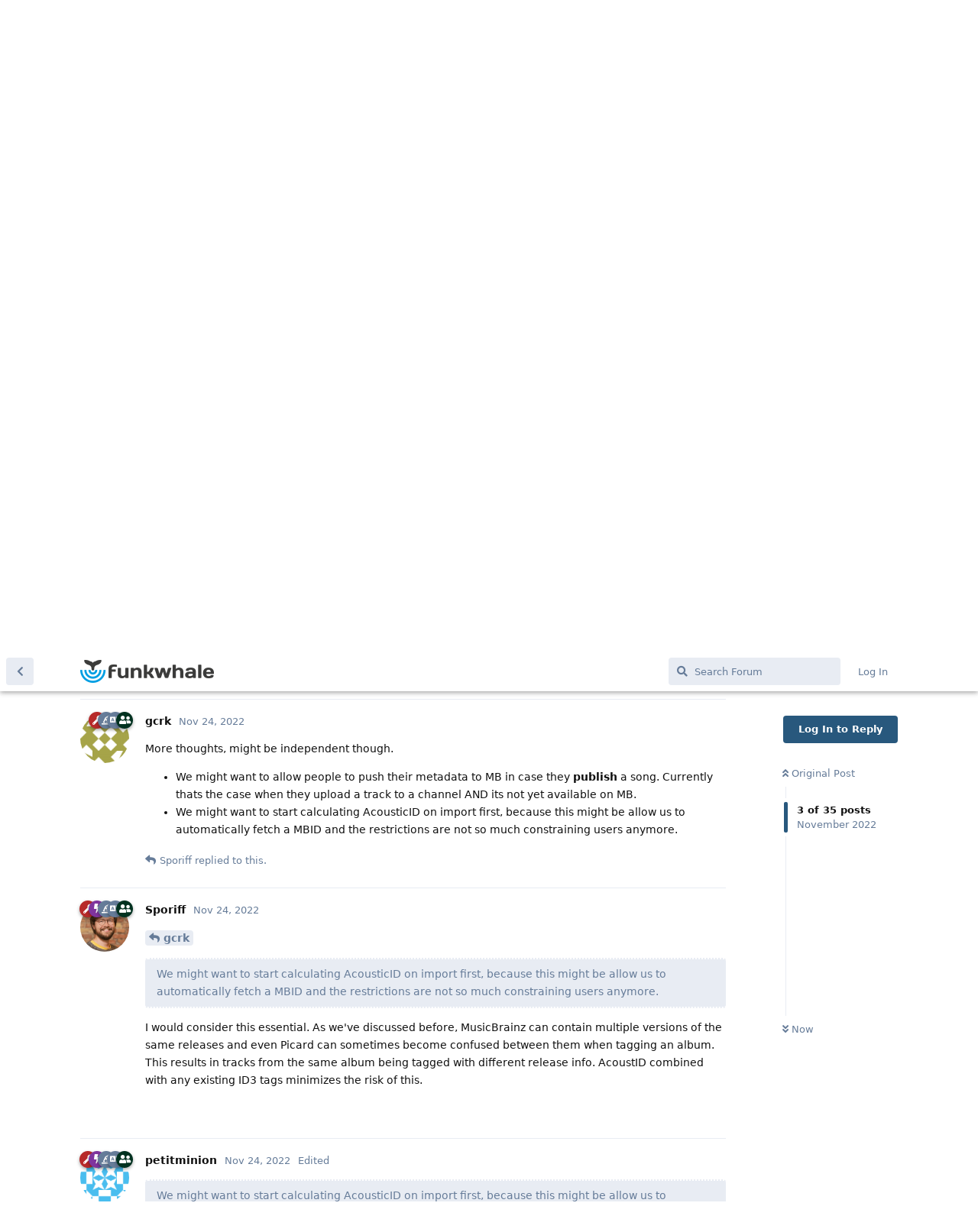

--- FILE ---
content_type: text/html; charset=utf-8
request_url: https://forum.funkwhale.audio/d/243/3
body_size: 13877
content:
<!doctype html>
<html  dir="ltr"        lang="en" >
    <head>
        <meta charset="utf-8">
        <title>New feature : only allow musicbrainz tagged file to be  uploaded ? - Funkwhale Forums</title>

        <link rel="stylesheet" href="https://forum.funkwhale.audio/assets/forum.css?v=20316995">
<link rel="next" href="https://forum.funkwhale.audio/d/243-new-feature-only-allow-musicbrainz-tagged-file-to-be-uploaded?page=2">
<link rel="canonical" href="https://forum.funkwhale.audio/d/243-new-feature-only-allow-musicbrainz-tagged-file-to-be-uploaded">
<link rel="preload" href="https://forum.funkwhale.audio/assets/forum.css?v=20316995" as="style">
<link rel="preload" href="https://forum.funkwhale.audio/assets/forum.js?v=d16b1d00" as="script">
<link rel="preload" href="https://forum.funkwhale.audio/assets/forum-en.js?v=7bede9a6" as="script">
<link rel="preload" href="https://forum.funkwhale.audio/assets/fonts/fa-solid-900.woff2" as="font" type="font/woff2" crossorigin="">
<link rel="preload" href="https://forum.funkwhale.audio/assets/fonts/fa-regular-400.woff2" as="font" type="font/woff2" crossorigin="">
<meta name="viewport" content="width=device-width, initial-scale=1, maximum-scale=1, minimum-scale=1">
<meta name="description" content="">
<meta name="theme-color" content="#28587d">
<link rel="shortcut icon" href="https://forum.funkwhale.audio/assets/favicon-3gf0uhwh.png">
    </head>

    <body>
        <div id="app" class="App">

    <div id="app-navigation" class="App-navigation"></div>

    <div id="drawer" class="App-drawer">

        <header id="header" class="App-header">
            <div id="header-navigation" class="Header-navigation"></div>
            <div class="container">
                <div class="Header-title">
                    <a href="https://forum.funkwhale.audio" id="home-link">
                                                    <img src="https://forum.funkwhale.audio/assets/logo-vgyzpnrk.png" alt="Funkwhale Forums" class="Header-logo">
                                            </a>
                </div>
                <div id="header-primary" class="Header-primary"></div>
                <div id="header-secondary" class="Header-secondary"></div>
            </div>
        </header>

    </div>

    <main class="App-content">
        <div id="content"></div>

        <div id="flarum-loading" style="display: none">
    Loading...
</div>

<noscript>
    <div class="Alert">
        <div class="container">
            This site is best viewed in a modern browser with JavaScript enabled.
        </div>
    </div>
</noscript>

<div id="flarum-loading-error" style="display: none">
    <div class="Alert">
        <div class="container">
            Something went wrong while trying to load the full version of this site. Try hard-refreshing this page to fix the error.
        </div>
    </div>
</div>

<noscript id="flarum-content">
    <div class="container">
    <h1>New feature : only allow musicbrainz tagged file to be  uploaded ?</h1>

    <div>
                    <article>
                                <div class="PostUser"><h3 class="PostUser-name">petitminion</h3></div>
                <div class="Post-body">
                    <p>Hey 🙂</p> 

<p>A common issue in fw is the duplication of the same track if its upload twice with various metadata. This can be an issue if we want to have a clean db. And it might be a issue if we implement some social features (in which version of the track we should discuss ?).</p> 

<p>Solutions could consist on one or various settings that the admin can enable :</p> 

<ol><li>Only allow to upload files tagged with musibrainz id (mbis)
    <ul><li>this can be a big constraint to user that use fw to manage their music library. </li>
    <li>can be usefull for pods that are meant for public content mostly (label pod for exemple)</li></ul></li>
<li>Only allow to make a file has public if it's tagged with musibrainz id (mbis)
    <ul><li>the public content is clean : not duplicates</li>
    <li>people still can mange their library has they want</li>
    <li>can be confusing</li></ul></li></ol>

<p>Implications :</p> 
<ol><li>This settings should appear in the nodeinfo to help people choose their pod ? (<a href="https://forum.funkwhale.audio/d/217-nodeinfo-21/10" rel="ugc nofollow">https://forum.funkwhale.audio/d/217-nodeinfo-21/10</a>)</li>
<li>We could propose to song creators to add a mbids if it do not exist when they upload on fw (check mb db, if no mbid, propose to create one)</li></ol>


<p>What do you think ? Should we do this ? 😃</p> 

                </div>
            </article>

            <hr>
                    <article>
                                <div class="PostUser"><h3 class="PostUser-name">gcrk</h3></div>
                <div class="Post-body">
                    <p>More thoughts, might be independent though.</p>

<ul><li>We might want to allow people to push their metadata to MB in case they <strong>publish</strong> a song. Currently thats the case when they upload a track to a channel AND its not yet available on MB.</li>
<li>We might want to start calculating AcousticID on import first, because this might be allow us to automatically fetch a MBID and the restrictions are not so much constraining users anymore.</li></ul>


                </div>
            </article>

            <hr>
                    <article>
                                <div class="PostUser"><h3 class="PostUser-name">Sporiff</h3></div>
                <div class="Post-body">
                    <p><a href="https://forum.funkwhale.audio/d/243-new-feature-only-allow-musicbrainz-tagged-file-to-be-uploaded/3" class="PostMention" data-id="1124">gcrk</a></p>

<blockquote><p>We might want to start calculating AcousticID on import first, because this might be allow us to automatically fetch a MBID and the restrictions are not so much constraining users anymore.</p></blockquote>

<p>I would consider this essential. As we've discussed before, MusicBrainz can contain multiple versions of the same releases and even Picard can sometimes become confused between them when tagging an album. This results in tracks from the same album being tagged with different release info. AcoustID combined with any existing ID3 tags minimizes the risk of this.</p>
                </div>
            </article>

            <hr>
                    <article>
                                <div class="PostUser"><h3 class="PostUser-name">petitminion</h3></div>
                <div class="Post-body">
                    <blockquote><p>We might want to start calculating AcousticID on import first, because this might be allow us to automatically fetch a MBID and the restrictions are not so much constraining users anymore.</p></blockquote>

<p>Are you suggesting this to make this the default behavior ? I think we should allow to upload song without mbid anyway so I don't see why we should do one thing before the other. Acoustid implementation is a complex subject...I would be happy to work on it before this but it might block this for some time</p>  

<p>Acoustid post : <a href="https://forum.funkwhale.audio/d/244-acoustid-implementation" rel="ugc nofollow">https://forum.funkwhale.audio/d/244-acoustid-implementation</a></p>

<blockquote><p>We might want to allow people to push their metadata to MB in case they publish a song. Currently thats the case when they upload a track to a channel AND its not yet available on MB.</p></blockquote>

<p>same from above, do we need this before or at the same time ? Isn't it more easy if we consider this has another feature ?</p> 
                </div>
            </article>

            <hr>
                    <article>
                                <div class="PostUser"><h3 class="PostUser-name">gcrk</h3></div>
                <div class="Post-body">
                    <blockquote><p><a href="https://forum.funkwhale.audio/d/243-new-feature-only-allow-musicbrainz-tagged-file-to-be-uploaded/5" class="PostMention" data-id="1127">petitminion</a> same from above, do we need this before or at the same time ? Isn't it more easy if we consider this has another feature ?</p></blockquote>

<p>Its probably a totally different feature and should be done independently, I just don't think its good to start dozens of feature drafts now, instead we should carry follow-ups with them. I think our spec draft template has a section for this already.</p>

<blockquote><p><a href="https://forum.funkwhale.audio/d/243-new-feature-only-allow-musicbrainz-tagged-file-to-be-uploaded/5" class="PostMention" data-id="1127">petitminion</a> Are you suggesting this to make this the default behavior ? I think we should allow to upload song without mbid anyway so I don't see why we should do one thing before the other. Acoustid implementation is a complex subject...I would be happy to work on it before this but it might block this for some time</p></blockquote>

<p>For me this feels like a logic first step. Lets say you have an album which has well aligned tags but no mbid. But the mbid is available and lets assume there is a perfect match for now. Now the instance admin decides to only accept tracks with mbid. This album wouldn't be allowed, but its frustrating for the user, maybe even hard to understand why it was blocked and if we have a flow in place which automatically fetched the mbid, it would be a much better experience.</p>
                </div>
            </article>

            <hr>
                    <article>
                                <div class="PostUser"><h3 class="PostUser-name">petitminion</h3></div>
                <div class="Post-body">
                    <blockquote><p><a href="https://forum.funkwhale.audio/d/243-new-feature-only-allow-musicbrainz-tagged-file-to-be-uploaded/6" class="PostMention" data-id="1151">gcrk</a> Its probably a totally different feature and should be done independently, I just don't think its good to start dozens of feature drafts now, instead we should carry follow-ups with them. I think our spec draft template has a section for this already.</p></blockquote>

<p>I don't remember anything about limits of features or enhancement request in the forum. And I don't think we should put one because it will be strange and hard to manage and I don't think it's useful : If we don't have time we can wait before responding don't you think ?</p> 

<blockquote><p><a href="https://forum.funkwhale.audio/d/243-new-feature-only-allow-musicbrainz-tagged-file-to-be-uploaded/6" class="PostMention" data-id="1151">gcrk</a> For me this feels like a logic first step. Lets say you have an album which has well aligned tags but no mbid. But the mbid is available and lets assume there is a perfect match for now. Now the instance admin decides to only accept tracks with mbid. This album wouldn't be allowed, but its frustrating for the user, maybe even hard to understand why it was blocked and if we have a flow in place which automatically fetched the mbid, it would be a much better experience.</p></blockquote>

<p>I would understand the frustration but even a well tagged song can generate duplicates or not have an acoustid. So even well tagged file could not be uploaded and it would still be frustrating...could even be confusing why some song are uploaded and other not, which is even more frustrating</p> 
                </div>
            </article>

            <hr>
                    <article>
                                <div class="PostUser"><h3 class="PostUser-name">gcrk</h3></div>
                <div class="Post-body">
                    <blockquote><p><a href="https://forum.funkwhale.audio/d/243-new-feature-only-allow-musicbrainz-tagged-file-to-be-uploaded/7" class="PostMention" data-id="1155">petitminion</a> I don't remember anything about limits of features or enhancement request in the forum. And I don't think we should put one because it will be strange and hard to manage and I don't think it's useful : If we don't have time we can wait before responding don't you think ?</p></blockquote>

<p>Okay, to be clear here: I don't want to limit anything, I just think if we identify a dependency between two features, we should put the depending one on pause until the previous one is finished.</p> 

<p>I could absolutely live with "we just reply later", but my experience is that old threads here in the forum are never touched again - so I am in fear of loosing great ideas.</p> 

<blockquote><p><a href="https://forum.funkwhale.audio/d/243-new-feature-only-allow-musicbrainz-tagged-file-to-be-uploaded/7" class="PostMention" data-id="1155">petitminion</a> I would understand the frustration but even a well tagged song can generate duplicates or not have an acoustid. So even well tagged file could not be uploaded and it would still be frustrating...could even be confusing why some song are uploaded and other not, which is even more frustrating</p></blockquote>

<p>The first step in any case is to properly communicate WHY a upload was rejected, before we add more reasons to reject. Thats true. But even if 5% of the tracks get properly tagged, I'd say its a win already. Just grab the low hanging fruits 🙂</p>
                </div>
            </article>

            <hr>
                    <article>
                                <div class="PostUser"><h3 class="PostUser-name">petitminion</h3></div>
                <div class="Post-body">
                    <blockquote><p><a href="https://forum.funkwhale.audio/d/243-new-feature-only-allow-musicbrainz-tagged-file-to-be-uploaded/8" class="PostMention" data-id="1157">gcrk</a> Okay, to be clear here: I don't want to limit anything, I just think if we identify a dependency between two features, we should put the depending one on pause until the previous one is finished.</p></blockquote>

<p>Oh yes ofc ! I could create an epic "content curation" about all thing related to music recommendation, mbid, acoustid and linked issues and forum posts to each issue ? But this means we should first define clearly this epic..</p>

<blockquote><p><a href="https://forum.funkwhale.audio/d/243-new-feature-only-allow-musicbrainz-tagged-file-to-be-uploaded/8" class="PostMention" data-id="1157">gcrk</a> The first step in any case is to properly communicate WHY a upload was rejected, before we add more reasons to reject. Thats true. But even if 5% of the tracks get properly tagged, I'd say its a win already. Just grab the low hanging fruits 🙂</p></blockquote>

<p>Actually explain upload rejection is done quit well don't you think ? <br>
And yeah I agree acoustid is a win but I don't think it need to be done before this enhancement</p>
                </div>
            </article>

            <hr>
                    <article>
                                <div class="PostUser"><h3 class="PostUser-name">petitminion</h3></div>
                <div class="Post-body">
                     <p>For now I have :</p> 
<ul><li>two settings opt-in (1 and 2 from first post) </li>
<li>New upload refuse log (to explain why the upload have been refused) </li>
<li>Add theses setting to instance nodeinfo</li>
<li>future step : implement acoustid, and speak about allowing to created mbid from song publishing into fw</li></ul>

<p>so is it okey if I write a spec for this ? Or does someone think we need to speak more about this ?</p> 
                </div>
            </article>

            <hr>
                    <article>
                                <div class="PostUser"><h3 class="PostUser-name">tallship</h3></div>
                <div class="Post-body">
                    <p><a href="https://forum.funkwhale.audio/d/243-new-feature-only-allow-musicbrainz-tagged-file-to-be-uploaded/10" class="PostMention" data-id="1189">petitminion</a></p> 

<p>I see no reason not to continue with work and implementation. Choices are a good thing! 🙂</p>

<p>The notion of a requirement that such data is included before audio tracks can be uploaded in certainly not in favor of.</p>

<p>In my particular case, I often strip out all the fields in the fields of the .mp3 file, or decide on what metadata i want in there.</p>

<p>Musicbrainz is a publicly editable database where control over the works by the artists themselves is seemingly wrested from them and their publishers.</p>

<p>I just don't know enough as of yet I guess, but to make it mandatory is quite a stretch, and it sounds someonedictatorial.</p>

<p>So yes, I think much more discussion is in order.</p>
                </div>
            </article>

            <hr>
                    <article>
                                <div class="PostUser"><h3 class="PostUser-name">[deleted]</h3></div>
                <div class="Post-body">
                    <blockquote><p><a href="https://forum.funkwhale.audio/d/243-new-feature-only-allow-musicbrainz-tagged-file-to-be-uploaded/12" class="PostMention" data-id="1211">tallship</a> The notion of a requirement that such data is included before audio tracks can be uploaded in certainly not in favor of.</p></blockquote>

<p>The title is not quite right for this topic because the whole point is to make this feature available but opt-in.</p>
                </div>
            </article>

            <hr>
                    <article>
                                <div class="PostUser"><h3 class="PostUser-name">petitminion</h3></div>
                <div class="Post-body">
                    <blockquote><p>The notion of a requirement that such data is included before audio tracks can be uploaded in certainly not in favor of.</p> </blockquote>

<p>this feature is about giving admin the right to have this approach because it has a lots of benefits in a context of federation (no duplicates, hability to match date from one pod to another, music recomentation etc). But I understand you don't want to tag your files with mb. And if you are in a pod with your approach you will not have to because this will be optional.</p> 

<p>Do you have any drawbacks or recommendations ?</p> 



                </div>
            </article>

            <hr>
                    <article>
                                <div class="PostUser"><h3 class="PostUser-name">petitminion</h3></div>
                <div class="Post-body">
                    <p>Ok so any other drawbacks ?</p>
                </div>
            </article>

            <hr>
                    <article>
                                <div class="PostUser"><h3 class="PostUser-name">petitminion</h3></div>
                <div class="Post-body">
                    <p>I started writing the spec but I have a question : what about federated content ?</p> 

<p>It should be possible to add another setting that prevent federation with content that is not tagged with mbid. Do we want this ? <br>
I'm not sure how this should be implemented in the frontend. Would a general warning display one time enough ? Or should we warn the users each time they try to follow a remote library ?</p> 
                </div>
            </article>

            <hr>
                    <article>
                                <div class="PostUser"><h3 class="PostUser-name">Sporiff</h3></div>
                <div class="Post-body">
                    <p><a href="https://forum.funkwhale.audio/d/243-new-feature-only-allow-musicbrainz-tagged-file-to-be-uploaded/16" class="PostMention" data-id="1696">petitminion</a> This is a good question. My expectation as an admin would be that: if I set my instance to only accept MBID-tagged files I would also want federated content to be filtered the same way. The whole point is that you want well-curated content to appear on your pod.</p>

<p>This could be made configurable, I suppose. The admin could restrict file uploads to requiring an MBID, but then have the remote fetches allow non-tagged files if they want more content. Alternatively, they could restrict the remote content as well to have a neater collection.</p>
                </div>
            </article>

            <hr>
                    <article>
                                <div class="PostUser"><h3 class="PostUser-name">petitminion</h3></div>
                <div class="Post-body">
                    <p><a href="https://forum.funkwhale.audio/d/243-new-feature-only-allow-musicbrainz-tagged-file-to-be-uploaded/17" class="PostMention" data-id="1697">Sporiff</a>  I totally agree, and what do you think about the frontend implementation ?  How to make clear to the user that not every content will be federated ?</p> 
                </div>
            </article>

            <hr>
                    <article>
                                <div class="PostUser"><h3 class="PostUser-name">Sporiff</h3></div>
                <div class="Post-body">
                    <p><a href="https://forum.funkwhale.audio/d/243-new-feature-only-allow-musicbrainz-tagged-file-to-be-uploaded/18" class="PostMention" data-id="1699">petitminion</a> I'm trying to think of where the user would see this information. I guess we could have a dismissible warning on federated content pages (e.g. album pages, track pages, artist pages), but that could get quite annoying. There's not really much the user can <em>do</em> about the missing content, so I'm inclined to say we shouldn't draw attention to it. The whole point here is to improve the quality of the library and reduce visual clutter.</p>

<p>It might be more useful to have a warning appear for users who upload content on a pod where you <em>can</em> upload without an MBID. It could convey that "to make sure everyone can see your content across federation, you should tag it with MusicBrainz" or something to that effect.</p>
                </div>
            </article>

            <hr>
                    <article>
                                <div class="PostUser"><h3 class="PostUser-name">petitminion</h3></div>
                <div class="Post-body">
                    <blockquote><p><a href="https://forum.funkwhale.audio/d/243-new-feature-only-allow-musicbrainz-tagged-file-to-be-uploaded/19" class="PostMention" data-id="1701">Sporiff</a> It might be more useful to have a warning appear for users who upload content on a pod where you can upload without an MBID. It could convey that "to make sure everyone can see your content across federation, you should tag it with MusicBrainz" or something to that effect.</p></blockquote>

<p>Indeed seems like a good idea !</p> 

                </div>
            </article>

            <hr>
                    <article>
                                <div class="PostUser"><h3 class="PostUser-name">petitminion</h3></div>
                <div class="Post-body">
                    <p>Technical point :  what do you think to update the library model to add an attribute allowing us to know if the content is following mb tagging system or not. Attribute name proposition : <code>mbid_tagged_content</code>.  Create a task that will set the <code>mbid_tagged_content</code> attribute to its correct value. Run this task each time a track is added to a library (the task would be very fast, because it will only check if the settings did not changed)</p> 

<p>draft spec ! <a href="https://pad.funkwhale.audio/v5vPleb7SyK28B-4SjI7Hw" rel="ugc nofollow">https://pad.funkwhale.audio/v5vPleb7SyK28B-4SjI7Hw</a></p>


                </div>
            </article>

            <hr>
            </div>

    
            <a href="https://forum.funkwhale.audio/d/243-new-feature-only-allow-musicbrainz-tagged-file-to-be-uploaded?page=2">Next Page &raquo;</a>
    </div>

</noscript>


        <div class="App-composer">
            <div class="container">
                <div id="composer"></div>
            </div>
        </div>
    </main>

</div>




        <div id="modal"></div>
        <div id="alerts"></div>

        <script>
            document.getElementById('flarum-loading').style.display = 'block';
            var flarum = {extensions: {}};
        </script>

        <script src="https://forum.funkwhale.audio/assets/forum.js?v=d16b1d00"></script>
<script src="https://forum.funkwhale.audio/assets/forum-en.js?v=7bede9a6"></script>

        <script id="flarum-json-payload" type="application/json">{"resources":[{"type":"forums","id":"1","attributes":{"title":"Funkwhale Forums","description":"","showLanguageSelector":true,"baseUrl":"https:\/\/forum.funkwhale.audio","basePath":"","baseOrigin":"https:\/\/forum.funkwhale.audio","debug":true,"apiUrl":"https:\/\/forum.funkwhale.audio\/api","welcomeTitle":"Welcome to our forum!","welcomeMessage":"If you are here for the first time, please take some minutes to read our \u003Ca target=\u0022_blank\u0022 href=\u0022https:\/\/funkwhale.audio\/en_US\/code-of-conduct\u0022\u003ECode of Conduct\u003C\/a\u003E","themePrimaryColor":"#28587d","themeSecondaryColor":"#4D698E","logoUrl":"https:\/\/forum.funkwhale.audio\/assets\/logo-vgyzpnrk.png","faviconUrl":"https:\/\/forum.funkwhale.audio\/assets\/favicon-3gf0uhwh.png","headerHtml":null,"footerHtml":null,"allowSignUp":false,"defaultRoute":"\/all","canViewForum":true,"canStartDiscussion":false,"canSearchUsers":false,"canCreateAccessToken":false,"canModerateAccessTokens":false,"assetsBaseUrl":"https:\/\/forum.funkwhale.audio\/assets","canViewFlags":false,"guidelinesUrl":"https:\/\/funkwhale.audio\/en_US\/code-of-conduct","canBypassTagCounts":false,"minPrimaryTags":"1","maxPrimaryTags":"1","minSecondaryTags":"0","maxSecondaryTags":"3","fof-oauth":[null,null,null,{"name":"gitlab","icon":"fab fa-gitlab","priority":0},null,null,null],"fof-oauth.only_icons":false,"fof-oauth.popupWidth":580,"fof-oauth.popupHeight":400,"fof-oauth.fullscreenPopup":true,"displayNameDriver":"","setNicknameOnRegistration":true,"randomizeUsernameOnRegistration":false,"allowUsernameMentionFormat":true},"relationships":{"groups":{"data":[{"type":"groups","id":"1"},{"type":"groups","id":"2"},{"type":"groups","id":"3"},{"type":"groups","id":"4"},{"type":"groups","id":"5"},{"type":"groups","id":"6"},{"type":"groups","id":"7"}]},"tags":{"data":[{"type":"tags","id":"2"},{"type":"tags","id":"3"},{"type":"tags","id":"4"},{"type":"tags","id":"5"},{"type":"tags","id":"9"},{"type":"tags","id":"10"},{"type":"tags","id":"11"},{"type":"tags","id":"18"},{"type":"tags","id":"19"},{"type":"tags","id":"20"},{"type":"tags","id":"22"}]}}},{"type":"groups","id":"1","attributes":{"nameSingular":"Admin","namePlural":"Admins","color":"#B72A2A","icon":"fas fa-wrench","isHidden":0}},{"type":"groups","id":"2","attributes":{"nameSingular":"Guest","namePlural":"Guests","color":null,"icon":null,"isHidden":0}},{"type":"groups","id":"3","attributes":{"nameSingular":"Member","namePlural":"Members","color":null,"icon":null,"isHidden":0}},{"type":"groups","id":"4","attributes":{"nameSingular":"Mod","namePlural":"Mods","color":"#80349E","icon":"fas fa-bolt","isHidden":0}},{"type":"groups","id":"5","attributes":{"nameSingular":" Steering Commitee Member","namePlural":" Steering Commitee Members","color":"","icon":"fas fa-hat-wizard","isHidden":0}},{"type":"groups","id":"6","attributes":{"nameSingular":"Language Mod","namePlural":"Language Mods","color":"","icon":"fas fa-language","isHidden":0}},{"type":"groups","id":"7","attributes":{"nameSingular":"Member","namePlural":"Members","color":"#013220","icon":"fas fa-user-friends","isHidden":0}},{"type":"tags","id":"2","attributes":{"name":"Support","description":"You have questions how to use and run Funkwhale? Here is the right place!","slug":"support","color":"","backgroundUrl":null,"backgroundMode":null,"icon":"fas fa-hands-helping","discussionCount":191,"position":2,"defaultSort":null,"isChild":false,"isHidden":false,"lastPostedAt":"2026-01-13T17:53:54+00:00","canStartDiscussion":false,"canAddToDiscussion":false}},{"type":"tags","id":"3","attributes":{"name":"Development","description":"Any discussions about development, your dev setup, the Pipeline. Lets talk about it here! :)","slug":"development","color":"","backgroundUrl":null,"backgroundMode":null,"icon":"fas fa-code","discussionCount":63,"position":1,"defaultSort":null,"isChild":false,"isHidden":false,"lastPostedAt":"2026-01-05T18:52:17+00:00","canStartDiscussion":false,"canAddToDiscussion":false}},{"type":"tags","id":"4","attributes":{"name":"Project Management","description":"Funkwhale is more than code and servers! Discussions about the community, finances or promotion can take place. ","slug":"project-management","color":"","backgroundUrl":null,"backgroundMode":null,"icon":"fas fa-sitemap","discussionCount":73,"position":3,"defaultSort":null,"isChild":false,"isHidden":false,"lastPostedAt":"2026-01-11T06:23:49+00:00","canStartDiscussion":false,"canAddToDiscussion":false}},{"type":"tags","id":"5","attributes":{"name":"Languages","description":"","slug":"languages","color":"","backgroundUrl":null,"backgroundMode":null,"icon":"fas fa-language","discussionCount":3,"position":4,"defaultSort":null,"isChild":false,"isHidden":false,"lastPostedAt":"2024-10-28T08:43:49+00:00","canStartDiscussion":false,"canAddToDiscussion":false}},{"type":"tags","id":"9","attributes":{"name":"Music","description":"Funkwhale hosts music, promote and share what you like or made!","slug":"music","color":"","backgroundUrl":null,"backgroundMode":null,"icon":"fas fa-music","discussionCount":8,"position":6,"defaultSort":null,"isChild":false,"isHidden":false,"lastPostedAt":"2025-12-15T23:05:07+00:00","canStartDiscussion":false,"canAddToDiscussion":false}},{"type":"tags","id":"10","attributes":{"name":"Podcasts","description":"Share your podcast or your favorite one to listen to.","slug":"podcasts","color":"","backgroundUrl":null,"backgroundMode":null,"icon":"fas fa-podcast","discussionCount":1,"position":7,"defaultSort":null,"isChild":false,"isHidden":false,"lastPostedAt":"2024-01-05T18:04:22+00:00","canStartDiscussion":false,"canAddToDiscussion":false}},{"type":"tags","id":"11","attributes":{"name":"Community","description":"Just come together and talk about whatever you want!","slug":"community","color":"","backgroundUrl":null,"backgroundMode":null,"icon":"fas fa-users","discussionCount":59,"position":8,"defaultSort":null,"isChild":false,"isHidden":false,"lastPostedAt":"2026-01-06T17:56:36+00:00","canStartDiscussion":false,"canAddToDiscussion":false}},{"type":"tags","id":"18","attributes":{"name":"Retribute","description":"The space for discussions around https:\/\/retribute.me","slug":"retribute","color":"","backgroundUrl":null,"backgroundMode":null,"icon":"fas fa-money-bill","discussionCount":0,"position":9,"defaultSort":null,"isChild":false,"isHidden":false,"lastPostedAt":null,"canStartDiscussion":false,"canAddToDiscussion":false}},{"type":"tags","id":"19","attributes":{"name":"Announcements","description":"Follow and discuss all the news around Funkwhale!","slug":"announcements","color":"","backgroundUrl":null,"backgroundMode":null,"icon":"fas fa-bell","discussionCount":31,"position":0,"defaultSort":null,"isChild":false,"isHidden":false,"lastPostedAt":"2026-01-09T09:50:45+00:00","canStartDiscussion":false,"canAddToDiscussion":false}},{"type":"tags","id":"20","attributes":{"name":"Members Area","description":"This is the space for membership votes and discussions. We value transparency, so everything in this area is public. If you want to be a member, introduce yourself in https:\/\/forum.funkwhale.audio\/t\/community and request membership","slug":"members-area","color":"#00638c","backgroundUrl":null,"backgroundMode":null,"icon":"fas fa-user-friends","discussionCount":16,"position":10,"defaultSort":null,"isChild":false,"isHidden":false,"lastPostedAt":"2025-06-10T14:12:43+00:00","canStartDiscussion":false,"canAddToDiscussion":false}},{"type":"tags","id":"22","attributes":{"name":"Communications","description":"Section of the forum to organize communications (Social Media, Blogs, Conferences ...)","slug":"communications","color":"","backgroundUrl":null,"backgroundMode":null,"icon":"fas fa-bullhorn","discussionCount":0,"position":11,"defaultSort":null,"isChild":false,"isHidden":false,"lastPostedAt":null,"canStartDiscussion":false,"canAddToDiscussion":false}}],"session":{"userId":0,"csrfToken":"jUk1CRmwzS9geGXHL1xrHT0xxhrCSZacPKdOYhbK"},"locales":{"en":"English"},"locale":"en","apiDocument":{"data":{"type":"discussions","id":"243","attributes":{"title":"New feature : only allow musicbrainz tagged file to be  uploaded ?","slug":"243-new-feature-only-allow-musicbrainz-tagged-file-to-be-uploaded","commentCount":34,"participantCount":5,"createdAt":"2022-11-23T18:07:42+00:00","lastPostedAt":"2026-01-11T06:23:49+00:00","lastPostNumber":36,"canReply":false,"canRename":false,"canDelete":false,"canHide":false,"isApproved":true,"canTag":false,"subscription":null,"isSticky":false,"canSticky":false,"isLocked":false,"canLock":false},"relationships":{"user":{"data":{"type":"users","id":"7"}},"posts":{"data":[{"type":"posts","id":"1122"},{"type":"posts","id":"1123"},{"type":"posts","id":"1124"},{"type":"posts","id":"1126"},{"type":"posts","id":"1127"},{"type":"posts","id":"1151"},{"type":"posts","id":"1155"},{"type":"posts","id":"1157"},{"type":"posts","id":"1158"},{"type":"posts","id":"1189"},{"type":"posts","id":"1211"},{"type":"posts","id":"1213"},{"type":"posts","id":"1215"},{"type":"posts","id":"1251"},{"type":"posts","id":"1696"},{"type":"posts","id":"1697"},{"type":"posts","id":"1699"},{"type":"posts","id":"1701"},{"type":"posts","id":"1703"},{"type":"posts","id":"1704"},{"type":"posts","id":"1726"},{"type":"posts","id":"1872"},{"type":"posts","id":"1887"},{"type":"posts","id":"1925"},{"type":"posts","id":"1993"},{"type":"posts","id":"2115"},{"type":"posts","id":"2116"},{"type":"posts","id":"2124"},{"type":"posts","id":"2132"},{"type":"posts","id":"2139"},{"type":"posts","id":"2149"},{"type":"posts","id":"2154"},{"type":"posts","id":"2160"},{"type":"posts","id":"2178"},{"type":"posts","id":"3240"}]},"tags":{"data":[{"type":"tags","id":"4"},{"type":"tags","id":"21"}]}}},"included":[{"type":"users","id":"7","attributes":{"username":"petitminion","displayName":"petitminion","avatarUrl":"https:\/\/forum.funkwhale.audio\/assets\/avatars\/WLepi57m5H8nFF7R.png","slug":"petitminion","joinTime":"2021-06-07T17:32:37+00:00","discussionCount":49,"commentCount":559,"canEdit":false,"canEditCredentials":false,"canEditGroups":false,"canDelete":false,"lastSeenAt":"2026-01-16T20:32:25+00:00","canSuspend":false,"canEditNickname":false},"relationships":{"groups":{"data":[{"type":"groups","id":"1"},{"type":"groups","id":"4"},{"type":"groups","id":"5"},{"type":"groups","id":"6"},{"type":"groups","id":"7"}]}}},{"type":"users","id":"3","attributes":{"username":"gcrk","displayName":"gcrk","avatarUrl":"https:\/\/forum.funkwhale.audio\/assets\/avatars\/LChYYWdmAJ474Lgk.png","slug":"gcrk","joinTime":"2021-06-04T08:24:08+00:00","discussionCount":68,"commentCount":665,"canEdit":false,"canEditCredentials":false,"canEditGroups":false,"canDelete":false,"canSuspend":false,"canEditNickname":false},"relationships":{"groups":{"data":[{"type":"groups","id":"1"},{"type":"groups","id":"5"},{"type":"groups","id":"6"},{"type":"groups","id":"7"}]}}},{"type":"users","id":"4","attributes":{"username":"Sporiff","displayName":"Sporiff","avatarUrl":"https:\/\/forum.funkwhale.audio\/assets\/avatars\/Ll4Uey0LBCS7hRsf.png","slug":"Sporiff","joinTime":"2021-06-04T10:23:32+00:00","discussionCount":58,"commentCount":226,"canEdit":false,"canEditCredentials":false,"canEditGroups":false,"canDelete":false,"lastSeenAt":"2024-04-24T20:22:06+00:00","canSuspend":false,"canEditNickname":false},"relationships":{"groups":{"data":[{"type":"groups","id":"1"},{"type":"groups","id":"4"},{"type":"groups","id":"5"},{"type":"groups","id":"6"},{"type":"groups","id":"7"}]}}},{"type":"users","id":"228","attributes":{"username":"tallship","displayName":"tallship","avatarUrl":"https:\/\/forum.funkwhale.audio\/assets\/avatars\/AVwWPoXBvlFvL8gt.png","slug":"tallship","joinTime":"2022-12-02T07:28:29+00:00","discussionCount":3,"commentCount":9,"canEdit":false,"canEditCredentials":false,"canEditGroups":false,"canDelete":false,"lastSeenAt":"2023-08-15T01:31:49+00:00","canSuspend":false,"canEditNickname":false},"relationships":{"groups":{"data":[{"type":"groups","id":"7"}]}}},{"type":"posts","id":"1122","attributes":{"number":1,"createdAt":"2022-11-23T18:07:42+00:00","contentType":"comment","contentHtml":"\u003Cp\u003EHey \ud83d\ude42\u003C\/p\u003E \n\n\u003Cp\u003EA common issue in fw is the duplication of the same track if its upload twice with various metadata. This can be an issue if we want to have a clean db. And it might be a issue if we implement some social features (in which version of the track we should discuss ?).\u003C\/p\u003E \n\n\u003Cp\u003ESolutions could consist on one or various settings that the admin can enable :\u003C\/p\u003E \n\n\u003Col\u003E\u003Cli\u003EOnly allow to upload files tagged with musibrainz id (mbis)\n    \u003Cul\u003E\u003Cli\u003Ethis can be a big constraint to user that use fw to manage their music library. \u003C\/li\u003E\n    \u003Cli\u003Ecan be usefull for pods that are meant for public content mostly (label pod for exemple)\u003C\/li\u003E\u003C\/ul\u003E\u003C\/li\u003E\n\u003Cli\u003EOnly allow to make a file has public if it\u0027s tagged with musibrainz id (mbis)\n    \u003Cul\u003E\u003Cli\u003Ethe public content is clean : not duplicates\u003C\/li\u003E\n    \u003Cli\u003Epeople still can mange their library has they want\u003C\/li\u003E\n    \u003Cli\u003Ecan be confusing\u003C\/li\u003E\u003C\/ul\u003E\u003C\/li\u003E\u003C\/ol\u003E\n\n\u003Cp\u003EImplications :\u003C\/p\u003E \n\u003Col\u003E\u003Cli\u003EThis settings should appear in the nodeinfo to help people choose their pod ? (\u003Ca href=\u0022https:\/\/forum.funkwhale.audio\/d\/217-nodeinfo-21\/10\u0022 rel=\u0022ugc nofollow\u0022\u003Ehttps:\/\/forum.funkwhale.audio\/d\/217-nodeinfo-21\/10\u003C\/a\u003E)\u003C\/li\u003E\n\u003Cli\u003EWe could propose to song creators to add a mbids if it do not exist when they upload on fw (check mb db, if no mbid, propose to create one)\u003C\/li\u003E\u003C\/ol\u003E\n\n\n\u003Cp\u003EWhat do you think ? Should we do this ? \ud83d\ude03\u003C\/p\u003E \n","renderFailed":false,"editedAt":"2022-11-23T18:43:58+00:00","canEdit":false,"canDelete":false,"canHide":false,"mentionedByCount":0,"canFlag":false,"isApproved":true,"canApprove":false},"relationships":{"discussion":{"data":{"type":"discussions","id":"243"}},"user":{"data":{"type":"users","id":"7"}},"editedUser":{"data":{"type":"users","id":"7"}},"mentionedBy":{"data":[]}}},{"type":"posts","id":"1123","attributes":{"number":2,"createdAt":"2022-11-24T08:43:28+00:00","contentType":"discussionTagged","content":[[11],[4,21]],"canEdit":false,"canDelete":false,"canHide":false,"mentionedByCount":0,"canFlag":false,"isApproved":true,"canApprove":false},"relationships":{"discussion":{"data":{"type":"discussions","id":"243"}},"user":{"data":{"type":"users","id":"3"}},"mentionedBy":{"data":[]}}},{"type":"posts","id":"1124","attributes":{"number":3,"createdAt":"2022-11-24T08:46:04+00:00","contentType":"comment","contentHtml":"\u003Cp\u003EMore thoughts, might be independent though.\u003C\/p\u003E\n\n\u003Cul\u003E\u003Cli\u003EWe might want to allow people to push their metadata to MB in case they \u003Cstrong\u003Epublish\u003C\/strong\u003E a song. Currently thats the case when they upload a track to a channel AND its not yet available on MB.\u003C\/li\u003E\n\u003Cli\u003EWe might want to start calculating AcousticID on import first, because this might be allow us to automatically fetch a MBID and the restrictions are not so much constraining users anymore.\u003C\/li\u003E\u003C\/ul\u003E\n\n","renderFailed":false,"canEdit":false,"canDelete":false,"canHide":false,"mentionedByCount":1,"canFlag":false,"isApproved":true,"canApprove":false},"relationships":{"discussion":{"data":{"type":"discussions","id":"243"}},"user":{"data":{"type":"users","id":"3"}},"mentionedBy":{"data":[{"type":"posts","id":"1126"}]}}},{"type":"posts","id":"1126","attributes":{"number":4,"createdAt":"2022-11-24T10:38:08+00:00","contentType":"comment","contentHtml":"\u003Cp\u003E\u003Ca href=\u0022https:\/\/forum.funkwhale.audio\/d\/243-new-feature-only-allow-musicbrainz-tagged-file-to-be-uploaded\/3\u0022 class=\u0022PostMention\u0022 data-id=\u00221124\u0022\u003Egcrk\u003C\/a\u003E\u003C\/p\u003E\n\n\u003Cblockquote\u003E\u003Cp\u003EWe might want to start calculating AcousticID on import first, because this might be allow us to automatically fetch a MBID and the restrictions are not so much constraining users anymore.\u003C\/p\u003E\u003C\/blockquote\u003E\n\n\u003Cp\u003EI would consider this essential. As we\u0027ve discussed before, MusicBrainz can contain multiple versions of the same releases and even Picard can sometimes become confused between them when tagging an album. This results in tracks from the same album being tagged with different release info. AcoustID combined with any existing ID3 tags minimizes the risk of this.\u003C\/p\u003E","renderFailed":false,"mentionedByCount":0,"canEdit":false,"canDelete":false,"canHide":false,"canFlag":false,"isApproved":true,"canApprove":false},"relationships":{"user":{"data":{"type":"users","id":"4"}},"discussion":{"data":{"type":"discussions","id":"243"}},"mentionedBy":{"data":[]}}},{"type":"posts","id":"1127","attributes":{"number":5,"createdAt":"2022-11-24T18:32:21+00:00","contentType":"comment","contentHtml":"\u003Cblockquote\u003E\u003Cp\u003EWe might want to start calculating AcousticID on import first, because this might be allow us to automatically fetch a MBID and the restrictions are not so much constraining users anymore.\u003C\/p\u003E\u003C\/blockquote\u003E\n\n\u003Cp\u003EAre you suggesting this to make this the default behavior ? I think we should allow to upload song without mbid anyway so I don\u0027t see why we should do one thing before the other. Acoustid implementation is a complex subject...I would be happy to work on it before this but it might block this for some time\u003C\/p\u003E  \n\n\u003Cp\u003EAcoustid post : \u003Ca href=\u0022https:\/\/forum.funkwhale.audio\/d\/244-acoustid-implementation\u0022 rel=\u0022ugc nofollow\u0022\u003Ehttps:\/\/forum.funkwhale.audio\/d\/244-acoustid-implementation\u003C\/a\u003E\u003C\/p\u003E\n\n\u003Cblockquote\u003E\u003Cp\u003EWe might want to allow people to push their metadata to MB in case they publish a song. Currently thats the case when they upload a track to a channel AND its not yet available on MB.\u003C\/p\u003E\u003C\/blockquote\u003E\n\n\u003Cp\u003Esame from above, do we need this before or at the same time ? Isn\u0027t it more easy if we consider this has another feature ?\u003C\/p\u003E ","renderFailed":false,"editedAt":"2022-11-24T18:53:32+00:00","canEdit":false,"canDelete":false,"canHide":false,"mentionedByCount":1,"canFlag":false,"isApproved":true,"canApprove":false},"relationships":{"discussion":{"data":{"type":"discussions","id":"243"}},"user":{"data":{"type":"users","id":"7"}},"editedUser":{"data":{"type":"users","id":"7"}},"mentionedBy":{"data":[{"type":"posts","id":"1151"}]}}},{"type":"posts","id":"1151","attributes":{"number":6,"createdAt":"2022-11-30T14:21:17+00:00","contentType":"comment","contentHtml":"\u003Cblockquote\u003E\u003Cp\u003E\u003Ca href=\u0022https:\/\/forum.funkwhale.audio\/d\/243-new-feature-only-allow-musicbrainz-tagged-file-to-be-uploaded\/5\u0022 class=\u0022PostMention\u0022 data-id=\u00221127\u0022\u003Epetitminion\u003C\/a\u003E same from above, do we need this before or at the same time ? Isn\u0027t it more easy if we consider this has another feature ?\u003C\/p\u003E\u003C\/blockquote\u003E\n\n\u003Cp\u003EIts probably a totally different feature and should be done independently, I just don\u0027t think its good to start dozens of feature drafts now, instead we should carry follow-ups with them. I think our spec draft template has a section for this already.\u003C\/p\u003E\n\n\u003Cblockquote\u003E\u003Cp\u003E\u003Ca href=\u0022https:\/\/forum.funkwhale.audio\/d\/243-new-feature-only-allow-musicbrainz-tagged-file-to-be-uploaded\/5\u0022 class=\u0022PostMention\u0022 data-id=\u00221127\u0022\u003Epetitminion\u003C\/a\u003E Are you suggesting this to make this the default behavior ? I think we should allow to upload song without mbid anyway so I don\u0027t see why we should do one thing before the other. Acoustid implementation is a complex subject...I would be happy to work on it before this but it might block this for some time\u003C\/p\u003E\u003C\/blockquote\u003E\n\n\u003Cp\u003EFor me this feels like a logic first step. Lets say you have an album which has well aligned tags but no mbid. But the mbid is available and lets assume there is a perfect match for now. Now the instance admin decides to only accept tracks with mbid. This album wouldn\u0027t be allowed, but its frustrating for the user, maybe even hard to understand why it was blocked and if we have a flow in place which automatically fetched the mbid, it would be a much better experience.\u003C\/p\u003E","renderFailed":false,"mentionedByCount":1,"canEdit":false,"canDelete":false,"canHide":false,"canFlag":false,"isApproved":true,"canApprove":false},"relationships":{"user":{"data":{"type":"users","id":"3"}},"discussion":{"data":{"type":"discussions","id":"243"}},"mentionedBy":{"data":[{"type":"posts","id":"1155"}]}}},{"type":"posts","id":"1155","attributes":{"number":7,"createdAt":"2022-11-30T17:32:05+00:00","contentType":"comment","contentHtml":"\u003Cblockquote\u003E\u003Cp\u003E\u003Ca href=\u0022https:\/\/forum.funkwhale.audio\/d\/243-new-feature-only-allow-musicbrainz-tagged-file-to-be-uploaded\/6\u0022 class=\u0022PostMention\u0022 data-id=\u00221151\u0022\u003Egcrk\u003C\/a\u003E Its probably a totally different feature and should be done independently, I just don\u0027t think its good to start dozens of feature drafts now, instead we should carry follow-ups with them. I think our spec draft template has a section for this already.\u003C\/p\u003E\u003C\/blockquote\u003E\n\n\u003Cp\u003EI don\u0027t remember anything about limits of features or enhancement request in the forum. And I don\u0027t think we should put one because it will be strange and hard to manage and I don\u0027t think it\u0027s useful : If we don\u0027t have time we can wait before responding don\u0027t you think ?\u003C\/p\u003E \n\n\u003Cblockquote\u003E\u003Cp\u003E\u003Ca href=\u0022https:\/\/forum.funkwhale.audio\/d\/243-new-feature-only-allow-musicbrainz-tagged-file-to-be-uploaded\/6\u0022 class=\u0022PostMention\u0022 data-id=\u00221151\u0022\u003Egcrk\u003C\/a\u003E For me this feels like a logic first step. Lets say you have an album which has well aligned tags but no mbid. But the mbid is available and lets assume there is a perfect match for now. Now the instance admin decides to only accept tracks with mbid. This album wouldn\u0027t be allowed, but its frustrating for the user, maybe even hard to understand why it was blocked and if we have a flow in place which automatically fetched the mbid, it would be a much better experience.\u003C\/p\u003E\u003C\/blockquote\u003E\n\n\u003Cp\u003EI would understand the frustration but even a well tagged song can generate duplicates or not have an acoustid. So even well tagged file could not be uploaded and it would still be frustrating...could even be confusing why some song are uploaded and other not, which is even more frustrating\u003C\/p\u003E ","renderFailed":false,"mentionedByCount":1,"canEdit":false,"canDelete":false,"canHide":false,"canFlag":false,"isApproved":true,"canApprove":false},"relationships":{"user":{"data":{"type":"users","id":"7"}},"discussion":{"data":{"type":"discussions","id":"243"}},"mentionedBy":{"data":[{"type":"posts","id":"1157"}]}}},{"type":"posts","id":"1157","attributes":{"number":8,"createdAt":"2022-11-30T18:43:29+00:00","contentType":"comment","contentHtml":"\u003Cblockquote\u003E\u003Cp\u003E\u003Ca href=\u0022https:\/\/forum.funkwhale.audio\/d\/243-new-feature-only-allow-musicbrainz-tagged-file-to-be-uploaded\/7\u0022 class=\u0022PostMention\u0022 data-id=\u00221155\u0022\u003Epetitminion\u003C\/a\u003E I don\u0027t remember anything about limits of features or enhancement request in the forum. And I don\u0027t think we should put one because it will be strange and hard to manage and I don\u0027t think it\u0027s useful : If we don\u0027t have time we can wait before responding don\u0027t you think ?\u003C\/p\u003E\u003C\/blockquote\u003E\n\n\u003Cp\u003EOkay, to be clear here: I don\u0027t want to limit anything, I just think if we identify a dependency between two features, we should put the depending one on pause until the previous one is finished.\u003C\/p\u003E \n\n\u003Cp\u003EI could absolutely live with \u0022we just reply later\u0022, but my experience is that old threads here in the forum are never touched again - so I am in fear of loosing great ideas.\u003C\/p\u003E \n\n\u003Cblockquote\u003E\u003Cp\u003E\u003Ca href=\u0022https:\/\/forum.funkwhale.audio\/d\/243-new-feature-only-allow-musicbrainz-tagged-file-to-be-uploaded\/7\u0022 class=\u0022PostMention\u0022 data-id=\u00221155\u0022\u003Epetitminion\u003C\/a\u003E I would understand the frustration but even a well tagged song can generate duplicates or not have an acoustid. So even well tagged file could not be uploaded and it would still be frustrating...could even be confusing why some song are uploaded and other not, which is even more frustrating\u003C\/p\u003E\u003C\/blockquote\u003E\n\n\u003Cp\u003EThe first step in any case is to properly communicate WHY a upload was rejected, before we add more reasons to reject. Thats true. But even if 5% of the tracks get properly tagged, I\u0027d say its a win already. Just grab the low hanging fruits \ud83d\ude42\u003C\/p\u003E","renderFailed":false,"mentionedByCount":1,"canEdit":false,"canDelete":false,"canHide":false,"canFlag":false,"isApproved":true,"canApprove":false},"relationships":{"user":{"data":{"type":"users","id":"3"}},"discussion":{"data":{"type":"discussions","id":"243"}},"mentionedBy":{"data":[{"type":"posts","id":"1158"}]}}},{"type":"posts","id":"1158","attributes":{"number":9,"createdAt":"2022-11-30T21:50:16+00:00","contentType":"comment","contentHtml":"\u003Cblockquote\u003E\u003Cp\u003E\u003Ca href=\u0022https:\/\/forum.funkwhale.audio\/d\/243-new-feature-only-allow-musicbrainz-tagged-file-to-be-uploaded\/8\u0022 class=\u0022PostMention\u0022 data-id=\u00221157\u0022\u003Egcrk\u003C\/a\u003E Okay, to be clear here: I don\u0027t want to limit anything, I just think if we identify a dependency between two features, we should put the depending one on pause until the previous one is finished.\u003C\/p\u003E\u003C\/blockquote\u003E\n\n\u003Cp\u003EOh yes ofc ! I could create an epic \u0022content curation\u0022 about all thing related to music recommendation, mbid, acoustid and linked issues and forum posts to each issue ? But this means we should first define clearly this epic..\u003C\/p\u003E\n\n\u003Cblockquote\u003E\u003Cp\u003E\u003Ca href=\u0022https:\/\/forum.funkwhale.audio\/d\/243-new-feature-only-allow-musicbrainz-tagged-file-to-be-uploaded\/8\u0022 class=\u0022PostMention\u0022 data-id=\u00221157\u0022\u003Egcrk\u003C\/a\u003E The first step in any case is to properly communicate WHY a upload was rejected, before we add more reasons to reject. Thats true. But even if 5% of the tracks get properly tagged, I\u0027d say its a win already. Just grab the low hanging fruits \ud83d\ude42\u003C\/p\u003E\u003C\/blockquote\u003E\n\n\u003Cp\u003EActually explain upload rejection is done quit well don\u0027t you think ? \u003Cbr\u003E\nAnd yeah I agree acoustid is a win but I don\u0027t think it need to be done before this enhancement\u003C\/p\u003E","renderFailed":false,"mentionedByCount":0,"canEdit":false,"canDelete":false,"canHide":false,"canFlag":false,"isApproved":true,"canApprove":false},"relationships":{"user":{"data":{"type":"users","id":"7"}},"discussion":{"data":{"type":"discussions","id":"243"}},"mentionedBy":{"data":[]}}},{"type":"posts","id":"1189","attributes":{"number":10,"createdAt":"2022-12-09T22:25:02+00:00","contentType":"comment","contentHtml":" \u003Cp\u003EFor now I have :\u003C\/p\u003E \n\u003Cul\u003E\u003Cli\u003Etwo settings opt-in (1 and 2 from first post) \u003C\/li\u003E\n\u003Cli\u003ENew upload refuse log (to explain why the upload have been refused) \u003C\/li\u003E\n\u003Cli\u003EAdd theses setting to instance nodeinfo\u003C\/li\u003E\n\u003Cli\u003Efuture step : implement acoustid, and speak about allowing to created mbid from song publishing into fw\u003C\/li\u003E\u003C\/ul\u003E\n\n\u003Cp\u003Eso is it okey if I write a spec for this ? Or does someone think we need to speak more about this ?\u003C\/p\u003E ","renderFailed":false,"canEdit":false,"canDelete":false,"canHide":false,"mentionedByCount":1,"canFlag":false,"isApproved":true,"canApprove":false},"relationships":{"discussion":{"data":{"type":"discussions","id":"243"}},"user":{"data":{"type":"users","id":"7"}},"mentionedBy":{"data":[{"type":"posts","id":"1211"}]}}},{"type":"posts","id":"1211","attributes":{"number":12,"createdAt":"2022-12-13T19:46:46+00:00","contentType":"comment","contentHtml":"\u003Cp\u003E\u003Ca href=\u0022https:\/\/forum.funkwhale.audio\/d\/243-new-feature-only-allow-musicbrainz-tagged-file-to-be-uploaded\/10\u0022 class=\u0022PostMention\u0022 data-id=\u00221189\u0022\u003Epetitminion\u003C\/a\u003E\u003C\/p\u003E \n\n\u003Cp\u003EI see no reason not to continue with work and implementation. Choices are a good thing! \ud83d\ude42\u003C\/p\u003E\n\n\u003Cp\u003EThe notion of a requirement that such data is included before audio tracks can be uploaded in certainly not in favor of.\u003C\/p\u003E\n\n\u003Cp\u003EIn my particular case, I often strip out all the fields in the fields of the .mp3 file, or decide on what metadata i want in there.\u003C\/p\u003E\n\n\u003Cp\u003EMusicbrainz is a publicly editable database where control over the works by the artists themselves is seemingly wrested from them and their publishers.\u003C\/p\u003E\n\n\u003Cp\u003EI just don\u0027t know enough as of yet I guess, but to make it mandatory is quite a stretch, and it sounds someonedictatorial.\u003C\/p\u003E\n\n\u003Cp\u003ESo yes, I think much more discussion is in order.\u003C\/p\u003E","renderFailed":false,"mentionedByCount":1,"editedAt":"2022-12-13T19:48:11+00:00","canEdit":false,"canDelete":false,"canHide":false,"canFlag":false,"isApproved":true,"canApprove":false},"relationships":{"user":{"data":{"type":"users","id":"228"}},"discussion":{"data":{"type":"discussions","id":"243"}},"editedUser":{"data":{"type":"users","id":"228"}},"mentionedBy":{"data":[{"type":"posts","id":"1215"}]}}},{"type":"posts","id":"1215","attributes":{"number":14,"createdAt":"2022-12-13T21:48:18+00:00","contentType":"comment","contentHtml":"\u003Cblockquote\u003E\u003Cp\u003E\u003Ca href=\u0022https:\/\/forum.funkwhale.audio\/d\/243-new-feature-only-allow-musicbrainz-tagged-file-to-be-uploaded\/12\u0022 class=\u0022PostMention\u0022 data-id=\u00221211\u0022\u003Etallship\u003C\/a\u003E The notion of a requirement that such data is included before audio tracks can be uploaded in certainly not in favor of.\u003C\/p\u003E\u003C\/blockquote\u003E\n\n\u003Cp\u003EThe title is not quite right for this topic because the whole point is to make this feature available but opt-in.\u003C\/p\u003E","renderFailed":false,"mentionedByCount":0,"canEdit":false,"canDelete":false,"canHide":false,"canFlag":false,"isApproved":true,"canApprove":false},"relationships":{"discussion":{"data":{"type":"discussions","id":"243"}},"mentionedBy":{"data":[]}}},{"type":"posts","id":"1213","attributes":{"number":13,"createdAt":"2022-12-13T20:34:27+00:00","contentType":"comment","contentHtml":"\u003Cblockquote\u003E\u003Cp\u003EThe notion of a requirement that such data is included before audio tracks can be uploaded in certainly not in favor of.\u003C\/p\u003E \u003C\/blockquote\u003E\n\n\u003Cp\u003Ethis feature is about giving admin the right to have this approach because it has a lots of benefits in a context of federation (no duplicates, hability to match date from one pod to another, music recomentation etc). But I understand you don\u0027t want to tag your files with mb. And if you are in a pod with your approach you will not have to because this will be optional.\u003C\/p\u003E \n\n\u003Cp\u003EDo you have any drawbacks or recommendations ?\u003C\/p\u003E \n\n\n","renderFailed":false,"canEdit":false,"canDelete":false,"canHide":false,"mentionedByCount":0,"canFlag":false,"isApproved":true,"canApprove":false},"relationships":{"discussion":{"data":{"type":"discussions","id":"243"}},"user":{"data":{"type":"users","id":"7"}},"mentionedBy":{"data":[]}}},{"type":"posts","id":"1251","attributes":{"number":15,"createdAt":"2022-12-27T12:44:59+00:00","contentType":"comment","contentHtml":"\u003Cp\u003EOk so any other drawbacks ?\u003C\/p\u003E","renderFailed":false,"canEdit":false,"canDelete":false,"canHide":false,"mentionedByCount":0,"canFlag":false,"isApproved":true,"canApprove":false},"relationships":{"discussion":{"data":{"type":"discussions","id":"243"}},"user":{"data":{"type":"users","id":"7"}},"mentionedBy":{"data":[]}}},{"type":"posts","id":"1696","attributes":{"number":16,"createdAt":"2023-05-22T08:53:58+00:00","contentType":"comment","contentHtml":"\u003Cp\u003EI started writing the spec but I have a question : what about federated content ?\u003C\/p\u003E \n\n\u003Cp\u003EIt should be possible to add another setting that prevent federation with content that is not tagged with mbid. Do we want this ? \u003Cbr\u003E\nI\u0027m not sure how this should be implemented in the frontend. Would a general warning display one time enough ? Or should we warn the users each time they try to follow a remote library ?\u003C\/p\u003E ","renderFailed":false,"canEdit":false,"canDelete":false,"canHide":false,"mentionedByCount":1,"canFlag":false,"isApproved":true,"canApprove":false},"relationships":{"discussion":{"data":{"type":"discussions","id":"243"}},"user":{"data":{"type":"users","id":"7"}},"mentionedBy":{"data":[{"type":"posts","id":"1697"}]}}},{"type":"posts","id":"1697","attributes":{"number":17,"createdAt":"2023-05-22T08:59:56+00:00","contentType":"comment","contentHtml":"\u003Cp\u003E\u003Ca href=\u0022https:\/\/forum.funkwhale.audio\/d\/243-new-feature-only-allow-musicbrainz-tagged-file-to-be-uploaded\/16\u0022 class=\u0022PostMention\u0022 data-id=\u00221696\u0022\u003Epetitminion\u003C\/a\u003E This is a good question. My expectation as an admin would be that: if I set my instance to only accept MBID-tagged files I would also want federated content to be filtered the same way. The whole point is that you want well-curated content to appear on your pod.\u003C\/p\u003E\n\n\u003Cp\u003EThis could be made configurable, I suppose. The admin could restrict file uploads to requiring an MBID, but then have the remote fetches allow non-tagged files if they want more content. Alternatively, they could restrict the remote content as well to have a neater collection.\u003C\/p\u003E","renderFailed":false,"mentionedByCount":1,"canEdit":false,"canDelete":false,"canHide":false,"canFlag":false,"isApproved":true,"canApprove":false},"relationships":{"user":{"data":{"type":"users","id":"4"}},"discussion":{"data":{"type":"discussions","id":"243"}},"mentionedBy":{"data":[{"type":"posts","id":"1699"}]}}},{"type":"posts","id":"1699","attributes":{"number":18,"createdAt":"2023-05-22T09:05:09+00:00","contentType":"comment","contentHtml":"\u003Cp\u003E\u003Ca href=\u0022https:\/\/forum.funkwhale.audio\/d\/243-new-feature-only-allow-musicbrainz-tagged-file-to-be-uploaded\/17\u0022 class=\u0022PostMention\u0022 data-id=\u00221697\u0022\u003ESporiff\u003C\/a\u003E  I totally agree, and what do you think about the frontend implementation ?  How to make clear to the user that not every content will be federated ?\u003C\/p\u003E ","renderFailed":false,"mentionedByCount":1,"canEdit":false,"canDelete":false,"canHide":false,"canFlag":false,"isApproved":true,"canApprove":false},"relationships":{"user":{"data":{"type":"users","id":"7"}},"discussion":{"data":{"type":"discussions","id":"243"}},"mentionedBy":{"data":[{"type":"posts","id":"1701"}]}}},{"type":"posts","id":"1701","attributes":{"number":19,"createdAt":"2023-05-22T10:20:11+00:00","contentType":"comment","contentHtml":"\u003Cp\u003E\u003Ca href=\u0022https:\/\/forum.funkwhale.audio\/d\/243-new-feature-only-allow-musicbrainz-tagged-file-to-be-uploaded\/18\u0022 class=\u0022PostMention\u0022 data-id=\u00221699\u0022\u003Epetitminion\u003C\/a\u003E I\u0027m trying to think of where the user would see this information. I guess we could have a dismissible warning on federated content pages (e.g. album pages, track pages, artist pages), but that could get quite annoying. There\u0027s not really much the user can \u003Cem\u003Edo\u003C\/em\u003E about the missing content, so I\u0027m inclined to say we shouldn\u0027t draw attention to it. The whole point here is to improve the quality of the library and reduce visual clutter.\u003C\/p\u003E\n\n\u003Cp\u003EIt might be more useful to have a warning appear for users who upload content on a pod where you \u003Cem\u003Ecan\u003C\/em\u003E upload without an MBID. It could convey that \u0022to make sure everyone can see your content across federation, you should tag it with MusicBrainz\u0022 or something to that effect.\u003C\/p\u003E","renderFailed":false,"mentionedByCount":1,"canEdit":false,"canDelete":false,"canHide":false,"canFlag":false,"isApproved":true,"canApprove":false},"relationships":{"user":{"data":{"type":"users","id":"4"}},"discussion":{"data":{"type":"discussions","id":"243"}},"mentionedBy":{"data":[{"type":"posts","id":"1703"}]}}},{"type":"posts","id":"1703","attributes":{"number":20,"createdAt":"2023-05-23T12:22:00+00:00","contentType":"comment","contentHtml":"\u003Cblockquote\u003E\u003Cp\u003E\u003Ca href=\u0022https:\/\/forum.funkwhale.audio\/d\/243-new-feature-only-allow-musicbrainz-tagged-file-to-be-uploaded\/19\u0022 class=\u0022PostMention\u0022 data-id=\u00221701\u0022\u003ESporiff\u003C\/a\u003E It might be more useful to have a warning appear for users who upload content on a pod where you can upload without an MBID. It could convey that \u0022to make sure everyone can see your content across federation, you should tag it with MusicBrainz\u0022 or something to that effect.\u003C\/p\u003E\u003C\/blockquote\u003E\n\n\u003Cp\u003EIndeed seems like a good idea !\u003C\/p\u003E \n","renderFailed":false,"mentionedByCount":0,"canEdit":false,"canDelete":false,"canHide":false,"canFlag":false,"isApproved":true,"canApprove":false},"relationships":{"user":{"data":{"type":"users","id":"7"}},"discussion":{"data":{"type":"discussions","id":"243"}},"mentionedBy":{"data":[]}}},{"type":"posts","id":"1704","attributes":{"number":21,"createdAt":"2023-05-23T17:17:02+00:00","contentType":"comment","contentHtml":"\u003Cp\u003ETechnical point :  what do you think to update the library model to add an attribute allowing us to know if the content is following mb tagging system or not. Attribute name proposition : \u003Ccode\u003Embid_tagged_content\u003C\/code\u003E.  Create a task that will set the \u003Ccode\u003Embid_tagged_content\u003C\/code\u003E attribute to its correct value. Run this task each time a track is added to a library (the task would be very fast, because it will only check if the settings did not changed)\u003C\/p\u003E \n\n\u003Cp\u003Edraft spec ! \u003Ca href=\u0022https:\/\/pad.funkwhale.audio\/v5vPleb7SyK28B-4SjI7Hw\u0022 rel=\u0022ugc nofollow\u0022\u003Ehttps:\/\/pad.funkwhale.audio\/v5vPleb7SyK28B-4SjI7Hw\u003C\/a\u003E\u003C\/p\u003E\n\n","renderFailed":false,"editedAt":"2023-05-23T17:17:34+00:00","canEdit":false,"canDelete":false,"canHide":false,"mentionedByCount":0,"canFlag":false,"isApproved":true,"canApprove":false},"relationships":{"discussion":{"data":{"type":"discussions","id":"243"}},"user":{"data":{"type":"users","id":"7"}},"editedUser":{"data":{"type":"users","id":"7"}},"mentionedBy":{"data":[]}}},{"type":"groups","id":"1","attributes":{"nameSingular":"Admin","namePlural":"Admins","color":"#B72A2A","icon":"fas fa-wrench","isHidden":0}},{"type":"groups","id":"4","attributes":{"nameSingular":"Mod","namePlural":"Mods","color":"#80349E","icon":"fas fa-bolt","isHidden":0}},{"type":"groups","id":"5","attributes":{"nameSingular":" Steering Commitee Member","namePlural":" Steering Commitee Members","color":"","icon":"fas fa-hat-wizard","isHidden":0}},{"type":"groups","id":"6","attributes":{"nameSingular":"Language Mod","namePlural":"Language Mods","color":"","icon":"fas fa-language","isHidden":0}},{"type":"groups","id":"7","attributes":{"nameSingular":"Member","namePlural":"Members","color":"#013220","icon":"fas fa-user-friends","isHidden":0}},{"type":"tags","id":"4","attributes":{"name":"Project Management","description":"Funkwhale is more than code and servers! Discussions about the community, finances or promotion can take place. ","slug":"project-management","color":"","backgroundUrl":null,"backgroundMode":null,"icon":"fas fa-sitemap","discussionCount":73,"position":3,"defaultSort":null,"isChild":false,"isHidden":false,"lastPostedAt":"2026-01-11T06:23:49+00:00","canStartDiscussion":false,"canAddToDiscussion":false}},{"type":"tags","id":"21","attributes":{"name":"Feature Development","description":"","slug":"feature-development","color":"#2ec27e","backgroundUrl":null,"backgroundMode":null,"icon":"fas fa-cart-plus","discussionCount":27,"position":1,"defaultSort":null,"isChild":true,"isHidden":false,"lastPostedAt":"2026-01-11T06:23:49+00:00","canStartDiscussion":false,"canAddToDiscussion":false},"relationships":{"parent":{"data":{"type":"tags","id":"4"}}}}]}}</script>

        <script>
            const data = JSON.parse(document.getElementById('flarum-json-payload').textContent);
            document.getElementById('flarum-loading').style.display = 'none';

            try {
                flarum.core.app.load(data);
                flarum.core.app.bootExtensions(flarum.extensions);
                flarum.core.app.boot();
            } catch (e) {
                var error = document.getElementById('flarum-loading-error');
                error.innerHTML += document.getElementById('flarum-content').textContent;
                error.style.display = 'block';
                throw e;
            }
        </script>

        
    </body>
</html>


--- FILE ---
content_type: application/javascript; charset=utf-8
request_url: https://forum.funkwhale.audio/assets/forum.js?v=d16b1d00
body_size: 219289
content:
/*! For license information please see forum.js.LICENSE.txt */
(()=>{var t={8492:()=>{},1859:()=>{Array.prototype.flat||(Array.prototype.flat=function t(e){return(null!=e?e:1)>0?Array.prototype.reduce.call(this,(function(n,r){return n.concat(Array.isArray(r)?t.call(r,e-1):r)}),[]):[].concat(this)})},9043:()=>{!function(t){"use strict";var e=function e(n,r){this.options=t.extend({},e.DEFAULTS,r);var i=this.options.target===e.DEFAULTS.target?t(this.options.target):t(document).find(this.options.target);this.$target=i.on("scroll.bs.affix.data-api",t.proxy(this.checkPosition,this)).on("click.bs.affix.data-api",t.proxy(this.checkPositionWithEventLoop,this)),this.$element=t(n),this.affixed=null,this.unpin=null,this.pinnedOffset=null,this.checkPosition()};function n(n){return this.each((function(){var r=t(this),i=r.data("bs.affix"),o="object"==typeof n&&n;i||r.data("bs.affix",i=new e(this,o)),"string"==typeof n&&i[n]()}))}e.VERSION="3.4.1",e.RESET="affix affix-top affix-bottom",e.DEFAULTS={offset:0,target:window},e.prototype.getState=function(t,e,n,r){var i=this.$target.scrollTop(),o=this.$element.offset(),s=this.$target.height();if(null!=n&&"top"==this.affixed)return i<n&&"top";if("bottom"==this.affixed)return null!=n?!(i+this.unpin<=o.top)&&"bottom":!(i+s<=t-r)&&"bottom";var a=null==this.affixed,u=a?i:o.top;return null!=n&&i<=n?"top":null!=r&&u+(a?s:e)>=t-r&&"bottom"},e.prototype.getPinnedOffset=function(){if(this.pinnedOffset)return this.pinnedOffset;this.$element.removeClass(e.RESET).addClass("affix");var t=this.$target.scrollTop(),n=this.$element.offset();return this.pinnedOffset=n.top-t},e.prototype.checkPositionWithEventLoop=function(){setTimeout(t.proxy(this.checkPosition,this),1)},e.prototype.checkPosition=function(){if(this.$element.is(":visible")){var n=this.$element.height(),r=this.options.offset,i=r.top,o=r.bottom,s=Math.max(t(document).height(),t(document.body).height());"object"!=typeof r&&(o=i=r),"function"==typeof i&&(i=r.top(this.$element)),"function"==typeof o&&(o=r.bottom(this.$element));var a=this.getState(s,n,i,o);if(this.affixed!=a){null!=this.unpin&&this.$element.css("top","");var u="affix"+(a?"-"+a:""),l=t.Event(u+".bs.affix");if(this.$element.trigger(l),l.isDefaultPrevented())return;this.affixed=a,this.unpin="bottom"==a?this.getPinnedOffset():null,this.$element.removeClass(e.RESET).addClass(u).trigger(u.replace("affix","affixed")+".bs.affix")}"bottom"==a&&this.$element.offset({top:s-n-o})}};var r=t.fn.affix;t.fn.affix=n,t.fn.affix.Constructor=e,t.fn.affix.noConflict=function(){return t.fn.affix=r,this},t(window).on("load",(function(){t('[data-spy="affix"]').each((function(){var e=t(this),r=e.data();r.offset=r.offset||{},null!=r.offsetBottom&&(r.offset.bottom=r.offsetBottom),null!=r.offsetTop&&(r.offset.top=r.offsetTop),n.call(e,r)}))}))}(jQuery)},6199:()=>{!function(t){"use strict";var e='[data-toggle="dropdown"]',n=function(e){t(e).on("click.bs.dropdown",this.toggle)};function r(e){var n=e.attr("data-target");n||(n=(n=e.attr("href"))&&/#[A-Za-z]/.test(n)&&n.replace(/.*(?=#[^\s]*$)/,""));var r="#"!==n?t(document).find(n):null;return r&&r.length?r:e.parent()}function i(n){n&&3===n.which||(t(".dropdown-backdrop").remove(),t(e).each((function(){var e=t(this),i=r(e),o={relatedTarget:this};i.hasClass("open")&&(n&&"click"==n.type&&/input|textarea/i.test(n.target.tagName)&&t.contains(i[0],n.target)||(i.trigger(n=t.Event("hide.bs.dropdown",o)),n.isDefaultPrevented()||(e.attr("aria-expanded","false"),i.removeClass("open").trigger(t.Event("hidden.bs.dropdown",o)))))})))}n.VERSION="3.4.1",n.prototype.toggle=function(e){var n=t(this);if(!n.is(".disabled, :disabled")){var o=r(n),s=o.hasClass("open");if(i(),!s){"ontouchstart"in document.documentElement&&!o.closest(".navbar-nav").length&&t(document.createElement("div")).addClass("dropdown-backdrop").insertAfter(t(this)).on("click",i);var a={relatedTarget:this};if(o.trigger(e=t.Event("show.bs.dropdown",a)),e.isDefaultPrevented())return;n.trigger("focus").attr("aria-expanded","true"),o.toggleClass("open").trigger(t.Event("shown.bs.dropdown",a))}return!1}},n.prototype.keydown=function(n){if(/(38|40|27|32)/.test(n.which)&&!/input|textarea/i.test(n.target.tagName)){var i=t(this);if(n.preventDefault(),n.stopPropagation(),!i.is(".disabled, :disabled")){var o=r(i),s=o.hasClass("open");if(!s&&27!=n.which||s&&27==n.which)return 27==n.which&&o.find(e).trigger("focus"),i.trigger("click");var a=o.find(".dropdown-menu li:not(.disabled):visible a");if(a.length){var u=a.index(n.target);38==n.which&&u>0&&u--,40==n.which&&u<a.length-1&&u++,~u||(u=0),a.eq(u).trigger("focus")}}}};var o=t.fn.dropdown;t.fn.dropdown=function(e){return this.each((function(){var r=t(this),i=r.data("bs.dropdown");i||r.data("bs.dropdown",i=new n(this)),"string"==typeof e&&i[e].call(r)}))},t.fn.dropdown.Constructor=n,t.fn.dropdown.noConflict=function(){return t.fn.dropdown=o,this},t(document).on("click.bs.dropdown.data-api",i).on("click.bs.dropdown.data-api",".dropdown form",(function(t){t.stopPropagation()})).on("click.bs.dropdown.data-api",e,n.prototype.toggle).on("keydown.bs.dropdown.data-api",e,n.prototype.keydown).on("keydown.bs.dropdown.data-api",".dropdown-menu",n.prototype.keydown)}(jQuery)},7865:()=>{!function(t){"use strict";var e=["sanitize","whiteList","sanitizeFn"],n=["background","cite","href","itemtype","longdesc","poster","src","xlink:href"],r=/^(?:(?:https?|mailto|ftp|tel|file):|[^&:/?#]*(?:[/?#]|$))/gi,i=/^data:(?:image\/(?:bmp|gif|jpeg|jpg|png|tiff|webp)|video\/(?:mpeg|mp4|ogg|webm)|audio\/(?:mp3|oga|ogg|opus));base64,[a-z0-9+/]+=*$/i;function o(e,o){var s=e.nodeName.toLowerCase();if(-1!==t.inArray(s,o))return-1===t.inArray(s,n)||Boolean(e.nodeValue.match(r)||e.nodeValue.match(i));for(var a=t(o).filter((function(t,e){return e instanceof RegExp})),u=0,l=a.length;u<l;u++)if(s.match(a[u]))return!0;return!1}function s(e,n,r){if(0===e.length)return e;if(r&&"function"==typeof r)return r(e);if(!document.implementation||!document.implementation.createHTMLDocument)return e;var i=document.implementation.createHTMLDocument("sanitization");i.body.innerHTML=e;for(var s=t.map(n,(function(t,e){return e})),a=t(i.body).find("*"),u=0,l=a.length;u<l;u++){var c=a[u],d=c.nodeName.toLowerCase();if(-1!==t.inArray(d,s))for(var h=t.map(c.attributes,(function(t){return t})),f=[].concat(n["*"]||[],n[d]||[]),p=0,m=h.length;p<m;p++)o(h[p],f)||c.removeAttribute(h[p].nodeName);else c.parentNode.removeChild(c)}return i.body.innerHTML}var a=function(t,e){this.type=null,this.options=null,this.enabled=null,this.timeout=null,this.hoverState=null,this.$element=null,this.inState=null,this.init("tooltip",t,e)};a.VERSION="3.4.1",a.TRANSITION_DURATION=150,a.DEFAULTS={animation:!0,placement:"top",selector:!1,template:'<div class="tooltip" role="tooltip"><div class="tooltip-arrow"></div><div class="tooltip-inner"></div></div>',trigger:"hover focus",title:"",delay:0,html:!1,container:!1,viewport:{selector:"body",padding:0},sanitize:!0,sanitizeFn:null,whiteList:{"*":["class","dir","id","lang","role",/^aria-[\w-]*$/i],a:["target","href","title","rel"],area:[],b:[],br:[],col:[],code:[],div:[],em:[],hr:[],h1:[],h2:[],h3:[],h4:[],h5:[],h6:[],i:[],img:["src","alt","title","width","height"],li:[],ol:[],p:[],pre:[],s:[],small:[],span:[],sub:[],sup:[],strong:[],u:[],ul:[]}},a.prototype.init=function(e,n,r){if(this.enabled=!0,this.type=e,this.$element=t(n),this.options=this.getOptions(r),this.$viewport=this.options.viewport&&t(document).find(t.isFunction(this.options.viewport)?this.options.viewport.call(this,this.$element):this.options.viewport.selector||this.options.viewport),this.inState={click:!1,hover:!1,focus:!1},this.$element[0]instanceof document.constructor&&!this.options.selector)throw new Error("`selector` option must be specified when initializing "+this.type+" on the window.document object!");for(var i=this.options.trigger.split(" "),o=i.length;o--;){var s=i[o];if("click"==s)this.$element.on("click."+this.type,this.options.selector,t.proxy(this.toggle,this));else if("manual"!=s){var a="hover"==s?"mouseenter":"focusin",u="hover"==s?"mouseleave":"focusout";this.$element.on(a+"."+this.type,this.options.selector,t.proxy(this.enter,this)),this.$element.on(u+"."+this.type,this.options.selector,t.proxy(this.leave,this))}}this.options.selector?this._options=t.extend({},this.options,{trigger:"manual",selector:""}):this.fixTitle()},a.prototype.getDefaults=function(){return a.DEFAULTS},a.prototype.getOptions=function(n){var r=this.$element.data();for(var i in r)r.hasOwnProperty(i)&&-1!==t.inArray(i,e)&&delete r[i];return(n=t.extend({},this.getDefaults(),r,n)).delay&&"number"==typeof n.delay&&(n.delay={show:n.delay,hide:n.delay}),n.sanitize&&(n.template=s(n.template,n.whiteList,n.sanitizeFn)),n},a.prototype.getDelegateOptions=function(){var e={},n=this.getDefaults();return this._options&&t.each(this._options,(function(t,r){n[t]!=r&&(e[t]=r)})),e},a.prototype.enter=function(e){var n=e instanceof this.constructor?e:t(e.currentTarget).data("bs."+this.type);if(n||(n=new this.constructor(e.currentTarget,this.getDelegateOptions()),t(e.currentTarget).data("bs."+this.type,n)),e instanceof t.Event&&(n.inState["focusin"==e.type?"focus":"hover"]=!0),n.tip().hasClass("in")||"in"==n.hoverState)n.hoverState="in";else{if(clearTimeout(n.timeout),n.hoverState="in",!n.options.delay||!n.options.delay.show)return n.show();n.timeout=setTimeout((function(){"in"==n.hoverState&&n.show()}),n.options.delay.show)}},a.prototype.isInStateTrue=function(){for(var t in this.inState)if(this.inState[t])return!0;return!1},a.prototype.leave=function(e){var n=e instanceof this.constructor?e:t(e.currentTarget).data("bs."+this.type);if(n||(n=new this.constructor(e.currentTarget,this.getDelegateOptions()),t(e.currentTarget).data("bs."+this.type,n)),e instanceof t.Event&&(n.inState["focusout"==e.type?"focus":"hover"]=!1),!n.isInStateTrue()){if(clearTimeout(n.timeout),n.hoverState="out",!n.options.delay||!n.options.delay.hide)return n.hide();n.timeout=setTimeout((function(){"out"==n.hoverState&&n.hide()}),n.options.delay.hide)}},a.prototype.show=function(){var e=t.Event("show.bs."+this.type);if(this.hasContent()&&this.enabled){this.$element.trigger(e);var n=t.contains(this.$element[0].ownerDocument.documentElement,this.$element[0]);if(e.isDefaultPrevented()||!n)return;var r=this,i=this.tip(),o=this.getUID(this.type);this.setContent(),i.attr("id",o),this.$element.attr("aria-describedby",o),this.options.animation&&i.addClass("fade");var s="function"==typeof this.options.placement?this.options.placement.call(this,i[0],this.$element[0]):this.options.placement,u=/\s?auto?\s?/i,l=u.test(s);l&&(s=s.replace(u,"")||"top"),i.detach().css({top:0,left:0,display:"block"}).addClass(s).data("bs."+this.type,this),this.options.container?i.appendTo(t(document).find(this.options.container)):i.insertAfter(this.$element),this.$element.trigger("inserted.bs."+this.type);var c=this.getPosition(),d=i[0].offsetWidth,h=i[0].offsetHeight;if(l){var f=s,p=this.getPosition(this.$viewport);s="bottom"==s&&c.bottom+h>p.bottom?"top":"top"==s&&c.top-h<p.top?"bottom":"right"==s&&c.right+d>p.width?"left":"left"==s&&c.left-d<p.left?"right":s,i.removeClass(f).addClass(s)}var m=this.getCalculatedOffset(s,c,d,h);this.applyPlacement(m,s);var v=function(){var t=r.hoverState;r.$element.trigger("shown.bs."+r.type),r.hoverState=null,"out"==t&&r.leave(r)};t.support.transition&&this.$tip.hasClass("fade")?i.one("bsTransitionEnd",v).emulateTransitionEnd(a.TRANSITION_DURATION):v()}},a.prototype.applyPlacement=function(e,n){var r=this.tip(),i=r[0].offsetWidth,o=r[0].offsetHeight,s=parseInt(r.css("margin-top"),10),a=parseInt(r.css("margin-left"),10);isNaN(s)&&(s=0),isNaN(a)&&(a=0),e.top+=s,e.left+=a,t.offset.setOffset(r[0],t.extend({using:function(t){r.css({top:Math.round(t.top),left:Math.round(t.left)})}},e),0),r.addClass("in");var u=r[0].offsetWidth,l=r[0].offsetHeight;"top"==n&&l!=o&&(e.top=e.top+o-l);var c=this.getViewportAdjustedDelta(n,e,u,l);c.left?e.left+=c.left:e.top+=c.top;var d=/top|bottom/.test(n),h=d?2*c.left-i+u:2*c.top-o+l,f=d?"offsetWidth":"offsetHeight";r.offset(e),this.replaceArrow(h,r[0][f],d)},a.prototype.replaceArrow=function(t,e,n){this.arrow().css(n?"left":"top",50*(1-t/e)+"%").css(n?"top":"left","")},a.prototype.setContent=function(){var t=this.tip(),e=this.getTitle();this.options.html?(this.options.sanitize&&(e=s(e,this.options.whiteList,this.options.sanitizeFn)),t.find(".tooltip-inner").html(e)):t.find(".tooltip-inner").text(e),t.removeClass("fade in top bottom left right")},a.prototype.hide=function(e){var n=this,r=t(this.$tip),i=t.Event("hide.bs."+this.type);function o(){"in"!=n.hoverState&&r.detach(),n.$element&&n.$element.removeAttr("aria-describedby").trigger("hidden.bs."+n.type),e&&e()}if(this.$element.trigger(i),!i.isDefaultPrevented())return r.removeClass("in"),t.support.transition&&r.hasClass("fade")?r.one("bsTransitionEnd",o).emulateTransitionEnd(a.TRANSITION_DURATION):o(),this.hoverState=null,this},a.prototype.fixTitle=function(){var t=this.$element;(t.attr("title")||"string"!=typeof t.attr("data-original-title"))&&t.attr("data-original-title",t.attr("title")||"").attr("title","")},a.prototype.hasContent=function(){return this.getTitle()},a.prototype.getPosition=function(e){var n=(e=e||this.$element)[0],r="BODY"==n.tagName,i=n.getBoundingClientRect();null==i.width&&(i=t.extend({},i,{width:i.right-i.left,height:i.bottom-i.top}));var o=window.SVGElement&&n instanceof window.SVGElement,s=r?{top:0,left:0}:o?null:e.offset(),a={scroll:r?document.documentElement.scrollTop||document.body.scrollTop:e.scrollTop()},u=r?{width:t(window).width(),height:t(window).height()}:null;return t.extend({},i,a,u,s)},a.prototype.getCalculatedOffset=function(t,e,n,r){return"bottom"==t?{top:e.top+e.height,left:e.left+e.width/2-n/2}:"top"==t?{top:e.top-r,left:e.left+e.width/2-n/2}:"left"==t?{top:e.top+e.height/2-r/2,left:e.left-n}:{top:e.top+e.height/2-r/2,left:e.left+e.width}},a.prototype.getViewportAdjustedDelta=function(t,e,n,r){var i={top:0,left:0};if(!this.$viewport)return i;var o=this.options.viewport&&this.options.viewport.padding||0,s=this.getPosition(this.$viewport);if(/right|left/.test(t)){var a=e.top-o-s.scroll,u=e.top+o-s.scroll+r;a<s.top?i.top=s.top-a:u>s.top+s.height&&(i.top=s.top+s.height-u)}else{var l=e.left-o,c=e.left+o+n;l<s.left?i.left=s.left-l:c>s.right&&(i.left=s.left+s.width-c)}return i},a.prototype.getTitle=function(){var t=this.$element,e=this.options;return t.attr("data-original-title")||("function"==typeof e.title?e.title.call(t[0]):e.title)},a.prototype.getUID=function(t){do{t+=~~(1e6*Math.random())}while(document.getElementById(t));return t},a.prototype.tip=function(){if(!this.$tip&&(this.$tip=t(this.options.template),1!=this.$tip.length))throw new Error(this.type+" `template` option must consist of exactly 1 top-level element!");return this.$tip},a.prototype.arrow=function(){return this.$arrow=this.$arrow||this.tip().find(".tooltip-arrow")},a.prototype.enable=function(){this.enabled=!0},a.prototype.disable=function(){this.enabled=!1},a.prototype.toggleEnabled=function(){this.enabled=!this.enabled},a.prototype.toggle=function(e){var n=this;e&&((n=t(e.currentTarget).data("bs."+this.type))||(n=new this.constructor(e.currentTarget,this.getDelegateOptions()),t(e.currentTarget).data("bs."+this.type,n))),e?(n.inState.click=!n.inState.click,n.isInStateTrue()?n.enter(n):n.leave(n)):n.tip().hasClass("in")?n.leave(n):n.enter(n)},a.prototype.destroy=function(){var t=this;clearTimeout(this.timeout),this.hide((function(){t.$element.off("."+t.type).removeData("bs."+t.type),t.$tip&&t.$tip.detach(),t.$tip=null,t.$arrow=null,t.$viewport=null,t.$element=null}))},a.prototype.sanitizeHtml=function(t){return s(t,this.options.whiteList,this.options.sanitizeFn)};var u=t.fn.tooltip;t.fn.tooltip=function(e){return this.each((function(){var n=t(this),r=n.data("bs.tooltip"),i="object"==typeof e&&e;!r&&/destroy|hide/.test(e)||(r||n.data("bs.tooltip",r=new a(this,i)),"string"==typeof e&&r[e]())}))},t.fn.tooltip.Constructor=a,t.fn.tooltip.noConflict=function(){return t.fn.tooltip=u,this}}(jQuery)},6935:()=>{!function(t){"use strict";t.fn.emulateTransitionEnd=function(e){var n=!1,r=this;return t(this).one("bsTransitionEnd",(function(){n=!0})),setTimeout((function(){n||t(r).trigger(t.support.transition.end)}),e),this},t((function(){t.support.transition=function(){var t=document.createElement("bootstrap"),e={WebkitTransition:"webkitTransitionEnd",MozTransition:"transitionend",OTransition:"oTransitionEnd otransitionend",transition:"transitionend"};for(var n in e)if(void 0!==t.style[n])return{end:e[n]};return!1}(),t.support.transition&&(t.event.special.bsTransitionEnd={bindType:t.support.transition.end,delegateType:t.support.transition.end,handle:function(e){if(t(e.target).is(this))return e.handleObj.handler.apply(this,arguments)}})}))}(jQuery)},2898:t=>{var e=function(t){this.canvas=document.createElement("canvas"),this.context=this.canvas.getContext("2d"),document.body.appendChild(this.canvas),this.width=this.canvas.width=t.width,this.height=this.canvas.height=t.height,this.context.drawImage(t,0,0,this.width,this.height)};e.prototype.clear=function(){this.context.clearRect(0,0,this.width,this.height)},e.prototype.update=function(t){this.context.putImageData(t,0,0)},e.prototype.getPixelCount=function(){return this.width*this.height},e.prototype.getImageData=function(){return this.context.getImageData(0,0,this.width,this.height)},e.prototype.removeCanvas=function(){this.canvas.parentNode.removeChild(this.canvas)};var n=function(){};if(n.prototype.getColor=function(t,e){return this.getPalette(t,5,e)[0]},n.prototype.getPalette=function(t,n,r){void 0===n&&(n=10),(void 0===r||1>r)&&(r=10);for(var o,s,a,u,l=new e(t),c=l.getImageData().data,d=l.getPixelCount(),h=[],f=0;d>f;f+=r)s=c[0+(o=4*f)],a=c[o+1],u=c[o+2],c[o+3]>=125&&(s>250&&a>250&&u>250||h.push([s,a,u]));var p=i.quantize(h,n),m=p?p.palette():null;return l.removeCanvas(),m},!r)var r={map:function(t,e){var n={};return e?t.map((function(t,r){return n.index=r,e.call(n,t)})):t.slice()},naturalOrder:function(t,e){return e>t?-1:t>e?1:0},sum:function(t,e){var n={};return t.reduce(e?function(t,r,i){return n.index=i,t+e.call(n,r)}:function(t,e){return t+e},0)},max:function(t,e){return Math.max.apply(null,e?r.map(t,e):t)}};var i=function(){function t(t,e,n){return(t<<2*u)+(e<<u)+n}function e(t){function e(){n.sort(t),r=!0}var n=[],r=!1;return{push:function(t){n.push(t),r=!1},peek:function(t){return r||e(),void 0===t&&(t=n.length-1),n[t]},pop:function(){return r||e(),n.pop()},size:function(){return n.length},map:function(t){return n.map(t)},debug:function(){return r||e(),n}}}function n(t,e,n,r,i,o,s){var a=this;a.r1=t,a.r2=e,a.g1=n,a.g2=r,a.b1=i,a.b2=o,a.histo=s}function i(){this.vboxes=new e((function(t,e){return r.naturalOrder(t.vbox.count()*t.vbox.volume(),e.vbox.count()*e.vbox.volume())}))}function o(e){var n,r,i,o,s=new Array(1<<3*u);return e.forEach((function(e){r=e[0]>>l,i=e[1]>>l,o=e[2]>>l,n=t(r,i,o),s[n]=(s[n]||0)+1})),s}function s(t,e){var r,i,o,s=1e6,a=0,u=1e6,c=0,d=1e6,h=0;return t.forEach((function(t){r=t[0]>>l,i=t[1]>>l,o=t[2]>>l,s>r?s=r:r>a&&(a=r),u>i?u=i:i>c&&(c=i),d>o?d=o:o>h&&(h=o)})),new n(s,a,u,c,d,h,e)}function a(e,n){if(n.count()){var i=n.r2-n.r1+1,o=n.g2-n.g1+1,s=n.b2-n.b1+1,a=r.max([i,o,s]);if(1==n.count())return[n.copy()];var u,l,c,d,h=0,f=[],p=[];if(a==i)for(u=n.r1;u<=n.r2;u++){for(d=0,l=n.g1;l<=n.g2;l++)for(c=n.b1;c<=n.b2;c++)d+=e[t(u,l,c)]||0;h+=d,f[u]=h}else if(a==o)for(u=n.g1;u<=n.g2;u++){for(d=0,l=n.r1;l<=n.r2;l++)for(c=n.b1;c<=n.b2;c++)d+=e[t(l,u,c)]||0;h+=d,f[u]=h}else for(u=n.b1;u<=n.b2;u++){for(d=0,l=n.r1;l<=n.r2;l++)for(c=n.g1;c<=n.g2;c++)d+=e[t(l,c,u)]||0;h+=d,f[u]=h}return f.forEach((function(t,e){p[e]=h-t})),function(t){var e,r,i,o,s,a=t+"1",l=t+"2",c=0;for(u=n[a];u<=n[l];u++)if(f[u]>h/2){for(i=n.copy(),o=n.copy(),e=u-n[a],s=(r=n[l]-u)>=e?Math.min(n[l]-1,~~(u+r/2)):Math.max(n[a],~~(u-1-e/2));!f[s];)s++;for(c=p[s];!c&&f[s-1];)c=p[--s];return i[l]=s,o[a]=i[l]+1,[i,o]}}(a==i?"r":a==o?"g":"b")}}var u=5,l=8-u;return n.prototype={volume:function(t){var e=this;return(!e._volume||t)&&(e._volume=(e.r2-e.r1+1)*(e.g2-e.g1+1)*(e.b2-e.b1+1)),e._volume},count:function(e){var n=this,r=n.histo;if(!n._count_set||e){var i,o,s,a=0;for(i=n.r1;i<=n.r2;i++)for(o=n.g1;o<=n.g2;o++)for(s=n.b1;s<=n.b2;s++)index=t(i,o,s),a+=r[index]||0;n._count=a,n._count_set=!0}return n._count},copy:function(){var t=this;return new n(t.r1,t.r2,t.g1,t.g2,t.b1,t.b2,t.histo)},avg:function(e){var n=this,r=n.histo;if(!n._avg||e){var i,o,s,a,l=0,c=1<<8-u,d=0,h=0,f=0;for(o=n.r1;o<=n.r2;o++)for(s=n.g1;s<=n.g2;s++)for(a=n.b1;a<=n.b2;a++)l+=i=r[t(o,s,a)]||0,d+=i*(o+.5)*c,h+=i*(s+.5)*c,f+=i*(a+.5)*c;n._avg=l?[~~(d/l),~~(h/l),~~(f/l)]:[~~(c*(n.r1+n.r2+1)/2),~~(c*(n.g1+n.g2+1)/2),~~(c*(n.b1+n.b2+1)/2)]}return n._avg},contains:function(t){var e=this,n=t[0]>>l;return gval=t[1]>>l,bval=t[2]>>l,n>=e.r1&&n<=e.r2&&gval>=e.g1&&gval<=e.g2&&bval>=e.b1&&bval<=e.b2}},i.prototype={push:function(t){this.vboxes.push({vbox:t,color:t.avg()})},palette:function(){return this.vboxes.map((function(t){return t.color}))},size:function(){return this.vboxes.size()},map:function(t){for(var e=this.vboxes,n=0;n<e.size();n++)if(e.peek(n).vbox.contains(t))return e.peek(n).color;return this.nearest(t)},nearest:function(t){for(var e,n,r,i=this.vboxes,o=0;o<i.size();o++)(e>(n=Math.sqrt(Math.pow(t[0]-i.peek(o).color[0],2)+Math.pow(t[1]-i.peek(o).color[1],2)+Math.pow(t[2]-i.peek(o).color[2],2)))||void 0===e)&&(e=n,r=i.peek(o).color);return r},forcebw:function(){var t=this.vboxes;t.sort((function(t,e){return r.naturalOrder(r.sum(t.color),r.sum(e.color))}));var e=t[0].color;e[0]<5&&e[1]<5&&e[2]<5&&(t[0].color=[0,0,0]);var n=t.length-1,i=t[n].color;i[0]>251&&i[1]>251&&i[2]>251&&(t[n].color=[255,255,255])}},{quantize:function(t,n){function u(t,e){for(var n,r=1,i=0;1e3>i;)if((n=t.pop()).count()){var o=a(l,n),s=o[0],u=o[1];if(!s)return;if(t.push(s),u&&(t.push(u),r++),r>=e)return;if(i++>1e3)return}else t.push(n),i++}if(!t.length||2>n||n>256)return!1;var l=o(t);l.forEach((function(){}));var c=s(t,l),d=new e((function(t,e){return r.naturalOrder(t.count(),e.count())}));d.push(c),u(d,.75*n);for(var h=new e((function(t,e){return r.naturalOrder(t.count()*t.volume(),e.count()*e.volume())}));d.size();)h.push(d.pop());u(h,n-h.size());for(var f=new i;h.size();)f.push(h.pop());return f}}}();t.exports=n},4757:function(t){t.exports=function(){"use strict";var t=6e4,e=36e5,n="millisecond",r="second",i="minute",o="hour",s="day",a="week",u="month",l="quarter",c="year",d="date",h="Invalid Date",f=/^(\d{4})[-/]?(\d{1,2})?[-/]?(\d{0,2})[Tt\s]*(\d{1,2})?:?(\d{1,2})?:?(\d{1,2})?[.:]?(\d+)?$/,p=/\[([^\]]+)]|Y{1,4}|M{1,4}|D{1,2}|d{1,4}|H{1,2}|h{1,2}|a|A|m{1,2}|s{1,2}|Z{1,2}|SSS/g,m={name:"en",weekdays:"Sunday_Monday_Tuesday_Wednesday_Thursday_Friday_Saturday".split("_"),months:"January_February_March_April_May_June_July_August_September_October_November_December".split("_"),ordinal:function(t){var e=["th","st","nd","rd"],n=t%100;return"["+t+(e[(n-20)%10]||e[n]||e[0])+"]"}},v=function(t,e,n){var r=String(t);return!r||r.length>=e?t:""+Array(e+1-r.length).join(n)+t},g={s:v,z:function(t){var e=-t.utcOffset(),n=Math.abs(e),r=Math.floor(n/60),i=n%60;return(e<=0?"+":"-")+v(r,2,"0")+":"+v(i,2,"0")},m:function t(e,n){if(e.date()<n.date())return-t(n,e);var r=12*(n.year()-e.year())+(n.month()-e.month()),i=e.clone().add(r,u),o=n-i<0,s=e.clone().add(r+(o?-1:1),u);return+(-(r+(n-i)/(o?i-s:s-i))||0)},a:function(t){return t<0?Math.ceil(t)||0:Math.floor(t)},p:function(t){return{M:u,y:c,w:a,d:s,D:d,h:o,m:i,s:r,ms:n,Q:l}[t]||String(t||"").toLowerCase().replace(/s$/,"")},u:function(t){return void 0===t}},y="en",b={};b[y]=m;var w=function(t){return t instanceof A},D=function t(e,n,r){var i;if(!e)return y;if("string"==typeof e){var o=e.toLowerCase();b[o]&&(i=o),n&&(b[o]=n,i=o);var s=e.split("-");if(!i&&s.length>1)return t(s[0])}else{var a=e.name;b[a]=e,i=a}return!r&&i&&(y=i),i||!r&&y},x=function(t,e){if(w(t))return t.clone();var n="object"==typeof e?e:{};return n.date=t,n.args=arguments,new A(n)},C=g;C.l=D,C.i=w,C.w=function(t,e){return x(t,{locale:e.$L,utc:e.$u,x:e.$x,$offset:e.$offset})};var A=function(){function m(t){this.$L=D(t.locale,null,!0),this.parse(t)}var v=m.prototype;return v.parse=function(t){this.$d=function(t){var e=t.date,n=t.utc;if(null===e)return new Date(NaN);if(C.u(e))return new Date;if(e instanceof Date)return new Date(e);if("string"==typeof e&&!/Z$/i.test(e)){var r=e.match(f);if(r){var i=r[2]-1||0,o=(r[7]||"0").substring(0,3);return n?new Date(Date.UTC(r[1],i,r[3]||1,r[4]||0,r[5]||0,r[6]||0,o)):new Date(r[1],i,r[3]||1,r[4]||0,r[5]||0,r[6]||0,o)}}return new Date(e)}(t),this.$x=t.x||{},this.init()},v.init=function(){var t=this.$d;this.$y=t.getFullYear(),this.$M=t.getMonth(),this.$D=t.getDate(),this.$W=t.getDay(),this.$H=t.getHours(),this.$m=t.getMinutes(),this.$s=t.getSeconds(),this.$ms=t.getMilliseconds()},v.$utils=function(){return C},v.isValid=function(){return!(this.$d.toString()===h)},v.isSame=function(t,e){var n=x(t);return this.startOf(e)<=n&&n<=this.endOf(e)},v.isAfter=function(t,e){return x(t)<this.startOf(e)},v.isBefore=function(t,e){return this.endOf(e)<x(t)},v.$g=function(t,e,n){return C.u(t)?this[e]:this.set(n,t)},v.unix=function(){return Math.floor(this.valueOf()/1e3)},v.valueOf=function(){return this.$d.getTime()},v.startOf=function(t,e){var n=this,l=!!C.u(e)||e,h=C.p(t),f=function(t,e){var r=C.w(n.$u?Date.UTC(n.$y,e,t):new Date(n.$y,e,t),n);return l?r:r.endOf(s)},p=function(t,e){return C.w(n.toDate()[t].apply(n.toDate("s"),(l?[0,0,0,0]:[23,59,59,999]).slice(e)),n)},m=this.$W,v=this.$M,g=this.$D,y="set"+(this.$u?"UTC":"");switch(h){case c:return l?f(1,0):f(31,11);case u:return l?f(1,v):f(0,v+1);case a:var b=this.$locale().weekStart||0,w=(m<b?m+7:m)-b;return f(l?g-w:g+(6-w),v);case s:case d:return p(y+"Hours",0);case o:return p(y+"Minutes",1);case i:return p(y+"Seconds",2);case r:return p(y+"Milliseconds",3);default:return this.clone()}},v.endOf=function(t){return this.startOf(t,!1)},v.$set=function(t,e){var a,l=C.p(t),h="set"+(this.$u?"UTC":""),f=(a={},a[s]=h+"Date",a[d]=h+"Date",a[u]=h+"Month",a[c]=h+"FullYear",a[o]=h+"Hours",a[i]=h+"Minutes",a[r]=h+"Seconds",a[n]=h+"Milliseconds",a)[l],p=l===s?this.$D+(e-this.$W):e;if(l===u||l===c){var m=this.clone().set(d,1);m.$d[f](p),m.init(),this.$d=m.set(d,Math.min(this.$D,m.daysInMonth())).$d}else f&&this.$d[f](p);return this.init(),this},v.set=function(t,e){return this.clone().$set(t,e)},v.get=function(t){return this[C.p(t)]()},v.add=function(n,l){var d,h=this;n=Number(n);var f=C.p(l),p=function(t){var e=x(h);return C.w(e.date(e.date()+Math.round(t*n)),h)};if(f===u)return this.set(u,this.$M+n);if(f===c)return this.set(c,this.$y+n);if(f===s)return p(1);if(f===a)return p(7);var m=(d={},d[i]=t,d[o]=e,d[r]=1e3,d)[f]||1,v=this.$d.getTime()+n*m;return C.w(v,this)},v.subtract=function(t,e){return this.add(-1*t,e)},v.format=function(t){var e=this,n=this.$locale();if(!this.isValid())return n.invalidDate||h;var r=t||"YYYY-MM-DDTHH:mm:ssZ",i=C.z(this),o=this.$H,s=this.$m,a=this.$M,u=n.weekdays,l=n.months,c=function(t,n,i,o){return t&&(t[n]||t(e,r))||i[n].slice(0,o)},d=function(t){return C.s(o%12||12,t,"0")},f=n.meridiem||function(t,e,n){var r=t<12?"AM":"PM";return n?r.toLowerCase():r},m={YY:String(this.$y).slice(-2),YYYY:this.$y,M:a+1,MM:C.s(a+1,2,"0"),MMM:c(n.monthsShort,a,l,3),MMMM:c(l,a),D:this.$D,DD:C.s(this.$D,2,"0"),d:String(this.$W),dd:c(n.weekdaysMin,this.$W,u,2),ddd:c(n.weekdaysShort,this.$W,u,3),dddd:u[this.$W],H:String(o),HH:C.s(o,2,"0"),h:d(1),hh:d(2),a:f(o,s,!0),A:f(o,s,!1),m:String(s),mm:C.s(s,2,"0"),s:String(this.$s),ss:C.s(this.$s,2,"0"),SSS:C.s(this.$ms,3,"0"),Z:i};return r.replace(p,(function(t,e){return e||m[t]||i.replace(":","")}))},v.utcOffset=function(){return 15*-Math.round(this.$d.getTimezoneOffset()/15)},v.diff=function(n,d,h){var f,p=C.p(d),m=x(n),v=(m.utcOffset()-this.utcOffset())*t,g=this-m,y=C.m(this,m);return y=(f={},f[c]=y/12,f[u]=y,f[l]=y/3,f[a]=(g-v)/6048e5,f[s]=(g-v)/864e5,f[o]=g/e,f[i]=g/t,f[r]=g/1e3,f)[p]||g,h?y:C.a(y)},v.daysInMonth=function(){return this.endOf(u).$D},v.$locale=function(){return b[this.$L]},v.locale=function(t,e){if(!t)return this.$L;var n=this.clone(),r=D(t,e,!0);return r&&(n.$L=r),n},v.clone=function(){return C.w(this.$d,this)},v.toDate=function(){return new Date(this.valueOf())},v.toJSON=function(){return this.isValid()?this.toISOString():null},v.toISOString=function(){return this.$d.toISOString()},v.toString=function(){return this.$d.toUTCString()},m}(),E=A.prototype;return x.prototype=E,[["$ms",n],["$s",r],["$m",i],["$H",o],["$W",s],["$M",u],["$y",c],["$D",d]].forEach((function(t){E[t[1]]=function(e){return this.$g(e,t[0],t[1])}})),x.extend=function(t,e){return t.$i||(t(e,A,x),t.$i=!0),x},x.locale=D,x.isDayjs=w,x.unix=function(t){return x(1e3*t)},x.en=b[y],x.Ls=b,x.p={},x}()},6982:function(t){t.exports=function(){"use strict";var t={LTS:"h:mm:ss A",LT:"h:mm A",L:"MM/DD/YYYY",LL:"MMMM D, YYYY",LLL:"MMMM D, YYYY h:mm A",LLLL:"dddd, MMMM D, YYYY h:mm A"};return function(e,n,r){var i=n.prototype,o=i.format;r.en.formats=t,i.format=function(e){void 0===e&&(e="YYYY-MM-DDTHH:mm:ssZ");var n=this.$locale().formats,r=function(e,n){return e.replace(/(\[[^\]]+])|(LTS?|l{1,4}|L{1,4})/g,(function(e,r,i){var o=i&&i.toUpperCase();return r||n[i]||t[i]||n[o].replace(/(\[[^\]]+])|(MMMM|MM|DD|dddd)/g,(function(t,e,n){return e||n.slice(1)}))}))}(e,void 0===n?{}:n);return o.call(this,r)}}}()},5635:function(t){t.exports=function(){"use strict";return function(t,e,n){t=t||{};var r=e.prototype,i={future:"in %s",past:"%s ago",s:"a few seconds",m:"a minute",mm:"%d minutes",h:"an hour",hh:"%d hours",d:"a day",dd:"%d days",M:"a month",MM:"%d months",y:"a year",yy:"%d years"};function o(t,e,n,i){return r.fromToBase(t,e,n,i)}n.en.relativeTime=i,r.fromToBase=function(e,r,o,s,a){for(var u,l,c,d=o.$locale().relativeTime||i,h=t.thresholds||[{l:"s",r:44,d:"second"},{l:"m",r:89},{l:"mm",r:44,d:"minute"},{l:"h",r:89},{l:"hh",r:21,d:"hour"},{l:"d",r:35},{l:"dd",r:25,d:"day"},{l:"M",r:45},{l:"MM",r:10,d:"month"},{l:"y",r:17},{l:"yy",d:"year"}],f=h.length,p=0;p<f;p+=1){var m=h[p];m.d&&(u=s?n(e).diff(o,m.d,!0):o.diff(e,m.d,!0));var v=(t.rounding||Math.round)(Math.abs(u));if(c=u>0,v<=m.r||!m.r){v<=1&&p>0&&(m=h[p-1]);var g=d[m.l];a&&(v=a(""+v)),l="string"==typeof g?g.replace("%d",v):g(v,r,m.l,c);break}}if(r)return l;var y=c?d.future:d.past;return"function"==typeof y?y(l):y.replace("%s",l)},r.to=function(t,e){return o(t,e,this,!0)},r.from=function(t,e){return o(t,e,this)};var s=function(t){return t.$u?n.utc():n()};r.toNow=function(t){return this.to(s(this),t)},r.fromNow=function(t){return this.from(s(this),t)}}}()},356:(t,e,n)=>{"use strict";t.exports=function(){if("object"==typeof globalThis)return globalThis;var t;try{t=this||new Function("return this")()}catch(t){if("object"==typeof window)return window;if("object"==typeof self)return self;if(void 0!==n.g)return n.g}return t}()},9411:function(){!function(t){function e(e){if("string"==typeof e.data&&(e.data={keys:e.data}),e.data&&e.data.keys&&"string"==typeof e.data.keys){var n=e.handler,r=e.data.keys.toLowerCase().split(" ");e.handler=function(e){if(this===e.target||!(t.hotkeys.options.filterInputAcceptingElements&&t.hotkeys.textInputTypes.test(e.target.nodeName)||t.hotkeys.options.filterContentEditable&&t(e.target).attr("contenteditable")||t.hotkeys.options.filterTextInputs&&t.inArray(e.target.type,t.hotkeys.textAcceptingInputTypes)>-1)){var i="keypress"!==e.type&&t.hotkeys.specialKeys[e.which],o=String.fromCharCode(e.which).toLowerCase(),s="",a={};t.each(["alt","ctrl","shift"],(function(t,n){e[n+"Key"]&&i!==n&&(s+=n+"+")})),e.metaKey&&!e.ctrlKey&&"meta"!==i&&(s+="meta+"),e.metaKey&&"meta"!==i&&s.indexOf("alt+ctrl+shift+")>-1&&(s=s.replace("alt+ctrl+shift+","hyper+")),i?a[s+i]=!0:(a[s+o]=!0,a[s+t.hotkeys.shiftNums[o]]=!0,"shift+"===s&&(a[t.hotkeys.shiftNums[o]]=!0));for(var u=0,l=r.length;u<l;u++)if(a[r[u]])return n.apply(this,arguments)}}}}t.hotkeys={version:"0.2.0",specialKeys:{8:"backspace",9:"tab",10:"return",13:"return",16:"shift",17:"ctrl",18:"alt",19:"pause",20:"capslock",27:"esc",32:"space",33:"pageup",34:"pagedown",35:"end",36:"home",37:"left",38:"up",39:"right",40:"down",45:"insert",46:"del",59:";",61:"=",96:"0",97:"1",98:"2",99:"3",100:"4",101:"5",102:"6",103:"7",104:"8",105:"9",106:"*",107:"+",109:"-",110:".",111:"/",112:"f1",113:"f2",114:"f3",115:"f4",116:"f5",117:"f6",118:"f7",119:"f8",120:"f9",121:"f10",122:"f11",123:"f12",144:"numlock",145:"scroll",173:"-",186:";",187:"=",188:",",189:"-",190:".",191:"/",192:"`",219:"[",220:"\\",221:"]",222:"'"},shiftNums:{"`":"~",1:"!",2:"@",3:"#",4:"$",5:"%",6:"^",7:"&",8:"*",9:"(",0:")","-":"_","=":"+",";":": ","'":'"',",":"<",".":">","/":"?","\\":"|"},textAcceptingInputTypes:["text","password","number","email","url","range","date","month","week","time","datetime","datetime-local","search","color","tel"],textInputTypes:/textarea|input|select/i,options:{filterInputAcceptingElements:!0,filterTextInputs:!0,filterContentEditable:!0}},t.each(["keydown","keyup","keypress"],(function(){t.event.special[this]={add:e}}))}(jQuery||this.jQuery||window.jQuery)},9152:function(t,e){var n;!function(e,n){"use strict";"object"==typeof t.exports?t.exports=e.document?n(e,!0):function(t){if(!t.document)throw new Error("jQuery requires a window with a document");return n(t)}:n(e)}("undefined"!=typeof window?window:this,(function(r,i){"use strict";var o=[],s=Object.getPrototypeOf,a=o.slice,u=o.flat?function(t){return o.flat.call(t)}:function(t){return o.concat.apply([],t)},l=o.push,c=o.indexOf,d={},h=d.toString,f=d.hasOwnProperty,p=f.toString,m=p.call(Object),v={},g=function(t){return"function"==typeof t&&"number"!=typeof t.nodeType&&"function"!=typeof t.item},y=function(t){return null!=t&&t===t.window},b=r.document,w={type:!0,src:!0,nonce:!0,noModule:!0};function D(t,e,n){var r,i,o=(n=n||b).createElement("script");if(o.text=t,e)for(r in w)(i=e[r]||e.getAttribute&&e.getAttribute(r))&&o.setAttribute(r,i);n.head.appendChild(o).parentNode.removeChild(o)}function x(t){return null==t?t+"":"object"==typeof t||"function"==typeof t?d[h.call(t)]||"object":typeof t}var C="3.6.1",A=function t(e,n){return new t.fn.init(e,n)};function E(t){var e=!!t&&"length"in t&&t.length,n=x(t);return!g(t)&&!y(t)&&("array"===n||0===e||"number"==typeof e&&e>0&&e-1 in t)}A.fn=A.prototype={jquery:C,constructor:A,length:0,toArray:function(){return a.call(this)},get:function(t){return null==t?a.call(this):t<0?this[t+this.length]:this[t]},pushStack:function(t){var e=A.merge(this.constructor(),t);return e.prevObject=this,e},each:function(t){return A.each(this,t)},map:function(t){return this.pushStack(A.map(this,(function(e,n){return t.call(e,n,e)})))},slice:function(){return this.pushStack(a.apply(this,arguments))},first:function(){return this.eq(0)},last:function(){return this.eq(-1)},even:function(){return this.pushStack(A.grep(this,(function(t,e){return(e+1)%2})))},odd:function(){return this.pushStack(A.grep(this,(function(t,e){return e%2})))},eq:function(t){var e=this.length,n=+t+(t<0?e:0);return this.pushStack(n>=0&&n<e?[this[n]]:[])},end:function(){return this.prevObject||this.constructor()},push:l,sort:o.sort,splice:o.splice},A.extend=A.fn.extend=function(){var t,e,n,r,i,o,s=arguments[0]||{},a=1,u=arguments.length,l=!1;for("boolean"==typeof s&&(l=s,s=arguments[a]||{},a++),"object"==typeof s||g(s)||(s={}),a===u&&(s=this,a--);a<u;a++)if(null!=(t=arguments[a]))for(e in t)r=t[e],"__proto__"!==e&&s!==r&&(l&&r&&(A.isPlainObject(r)||(i=Array.isArray(r)))?(n=s[e],o=i&&!Array.isArray(n)?[]:i||A.isPlainObject(n)?n:{},i=!1,s[e]=A.extend(l,o,r)):void 0!==r&&(s[e]=r));return s},A.extend({expando:"jQuery"+(C+Math.random()).replace(/\D/g,""),isReady:!0,error:function(t){throw new Error(t)},noop:function(){},isPlainObject:function(t){var e,n;return!(!t||"[object Object]"!==h.call(t)||(e=s(t))&&("function"!=typeof(n=f.call(e,"constructor")&&e.constructor)||p.call(n)!==m))},isEmptyObject:function(t){var e;for(e in t)return!1;return!0},globalEval:function(t,e,n){D(t,{nonce:e&&e.nonce},n)},each:function(t,e){var n,r=0;if(E(t))for(n=t.length;r<n&&!1!==e.call(t[r],r,t[r]);r++);else for(r in t)if(!1===e.call(t[r],r,t[r]))break;return t},makeArray:function(t,e){var n=e||[];return null!=t&&(E(Object(t))?A.merge(n,"string"==typeof t?[t]:t):l.call(n,t)),n},inArray:function(t,e,n){return null==e?-1:c.call(e,t,n)},merge:function(t,e){for(var n=+e.length,r=0,i=t.length;r<n;r++)t[i++]=e[r];return t.length=i,t},grep:function(t,e,n){for(var r=[],i=0,o=t.length,s=!n;i<o;i++)!e(t[i],i)!==s&&r.push(t[i]);return r},map:function(t,e,n){var r,i,o=0,s=[];if(E(t))for(r=t.length;o<r;o++)null!=(i=e(t[o],o,n))&&s.push(i);else for(o in t)null!=(i=e(t[o],o,n))&&s.push(i);return u(s)},guid:1,support:v}),"function"==typeof Symbol&&(A.fn[Symbol.iterator]=o[Symbol.iterator]),A.each("Boolean Number String Function Array Date RegExp Object Error Symbol".split(" "),(function(t,e){d["[object "+e+"]"]=e.toLowerCase()}));var N=function(t){var e,n,r,i,o,s,a,u,l,c,d,h,f,p,m,v,g,y,b,w="sizzle"+1*new Date,D=t.document,x=0,C=0,A=ut(),E=ut(),N=ut(),k=ut(),S=function(t,e){return t===e&&(d=!0),0},T={}.hasOwnProperty,F=[],_=F.pop,P=F.push,B=F.push,I=F.slice,O=function(t,e){for(var n=0,r=t.length;n<r;n++)if(t[n]===e)return n;return-1},L="checked|selected|async|autofocus|autoplay|controls|defer|disabled|hidden|ismap|loop|multiple|open|readonly|required|scoped",M="[\\x20\\t\\r\\n\\f]",$="(?:\\\\[\\da-fA-F]{1,6}[\\x20\\t\\r\\n\\f]?|\\\\[^\\r\\n\\f]|[\\w-]|[^\0-\\x7f])+",j="\\[[\\x20\\t\\r\\n\\f]*("+$+")(?:"+M+"*([*^$|!~]?=)"+M+"*(?:'((?:\\\\.|[^\\\\'])*)'|\"((?:\\\\.|[^\\\\\"])*)\"|("+$+"))|)"+M+"*\\]",R=":("+$+")(?:\\((('((?:\\\\.|[^\\\\'])*)'|\"((?:\\\\.|[^\\\\\"])*)\")|((?:\\\\.|[^\\\\()[\\]]|"+j+")*)|.*)\\)|)",H=new RegExp(M+"+","g"),U=new RegExp("^[\\x20\\t\\r\\n\\f]+|((?:^|[^\\\\])(?:\\\\.)*)[\\x20\\t\\r\\n\\f]+$","g"),q=new RegExp("^[\\x20\\t\\r\\n\\f]*,[\\x20\\t\\r\\n\\f]*"),z=new RegExp("^[\\x20\\t\\r\\n\\f]*([>+~]|[\\x20\\t\\r\\n\\f])[\\x20\\t\\r\\n\\f]*"),V=new RegExp(M+"|>"),W=new RegExp(R),G=new RegExp("^"+$+"$"),Y={ID:new RegExp("^#("+$+")"),CLASS:new RegExp("^\\.("+$+")"),TAG:new RegExp("^("+$+"|[*])"),ATTR:new RegExp("^"+j),PSEUDO:new RegExp("^"+R),CHILD:new RegExp("^:(only|first|last|nth|nth-last)-(child|of-type)(?:\\([\\x20\\t\\r\\n\\f]*(even|odd|(([+-]|)(\\d*)n|)[\\x20\\t\\r\\n\\f]*(?:([+-]|)[\\x20\\t\\r\\n\\f]*(\\d+)|))[\\x20\\t\\r\\n\\f]*\\)|)","i"),bool:new RegExp("^(?:"+L+")$","i"),needsContext:new RegExp("^[\\x20\\t\\r\\n\\f]*[>+~]|:(even|odd|eq|gt|lt|nth|first|last)(?:\\([\\x20\\t\\r\\n\\f]*((?:-\\d)?\\d*)[\\x20\\t\\r\\n\\f]*\\)|)(?=[^-]|$)","i")},K=/HTML$/i,X=/^(?:input|select|textarea|button)$/i,J=/^h\d$/i,Q=/^[^{]+\{\s*\[native \w/,Z=/^(?:#([\w-]+)|(\w+)|\.([\w-]+))$/,tt=/[+~]/,et=new RegExp("\\\\[\\da-fA-F]{1,6}[\\x20\\t\\r\\n\\f]?|\\\\([^\\r\\n\\f])","g"),nt=function(t,e){var n="0x"+t.slice(1)-65536;return e||(n<0?String.fromCharCode(n+65536):String.fromCharCode(n>>10|55296,1023&n|56320))},rt=/([\0-\x1f\x7f]|^-?\d)|^-$|[^\0-\x1f\x7f-\uFFFF\w-]/g,it=function(t,e){return e?"\0"===t?"�":t.slice(0,-1)+"\\"+t.charCodeAt(t.length-1).toString(16)+" ":"\\"+t},ot=function(){h()},st=wt((function(t){return!0===t.disabled&&"fieldset"===t.nodeName.toLowerCase()}),{dir:"parentNode",next:"legend"});try{B.apply(F=I.call(D.childNodes),D.childNodes),F[D.childNodes.length].nodeType}catch(t){B={apply:F.length?function(t,e){P.apply(t,I.call(e))}:function(t,e){for(var n=t.length,r=0;t[n++]=e[r++];);t.length=n-1}}}function at(t,e,r,i){var o,a,l,c,d,p,g,y=e&&e.ownerDocument,D=e?e.nodeType:9;if(r=r||[],"string"!=typeof t||!t||1!==D&&9!==D&&11!==D)return r;if(!i&&(h(e),e=e||f,m)){if(11!==D&&(d=Z.exec(t)))if(o=d[1]){if(9===D){if(!(l=e.getElementById(o)))return r;if(l.id===o)return r.push(l),r}else if(y&&(l=y.getElementById(o))&&b(e,l)&&l.id===o)return r.push(l),r}else{if(d[2])return B.apply(r,e.getElementsByTagName(t)),r;if((o=d[3])&&n.getElementsByClassName&&e.getElementsByClassName)return B.apply(r,e.getElementsByClassName(o)),r}if(n.qsa&&!k[t+" "]&&(!v||!v.test(t))&&(1!==D||"object"!==e.nodeName.toLowerCase())){if(g=t,y=e,1===D&&(V.test(t)||z.test(t))){for((y=tt.test(t)&&gt(e.parentNode)||e)===e&&n.scope||((c=e.getAttribute("id"))?c=c.replace(rt,it):e.setAttribute("id",c=w)),a=(p=s(t)).length;a--;)p[a]=(c?"#"+c:":scope")+" "+bt(p[a]);g=p.join(",")}try{return B.apply(r,y.querySelectorAll(g)),r}catch(e){k(t,!0)}finally{c===w&&e.removeAttribute("id")}}}return u(t.replace(U,"$1"),e,r,i)}function ut(){var t=[];return function e(n,i){return t.push(n+" ")>r.cacheLength&&delete e[t.shift()],e[n+" "]=i}}function lt(t){return t[w]=!0,t}function ct(t){var e=f.createElement("fieldset");try{return!!t(e)}catch(t){return!1}finally{e.parentNode&&e.parentNode.removeChild(e),e=null}}function dt(t,e){for(var n=t.split("|"),i=n.length;i--;)r.attrHandle[n[i]]=e}function ht(t,e){var n=e&&t,r=n&&1===t.nodeType&&1===e.nodeType&&t.sourceIndex-e.sourceIndex;if(r)return r;if(n)for(;n=n.nextSibling;)if(n===e)return-1;return t?1:-1}function ft(t){return function(e){return"input"===e.nodeName.toLowerCase()&&e.type===t}}function pt(t){return function(e){var n=e.nodeName.toLowerCase();return("input"===n||"button"===n)&&e.type===t}}function mt(t){return function(e){return"form"in e?e.parentNode&&!1===e.disabled?"label"in e?"label"in e.parentNode?e.parentNode.disabled===t:e.disabled===t:e.isDisabled===t||e.isDisabled!==!t&&st(e)===t:e.disabled===t:"label"in e&&e.disabled===t}}function vt(t){return lt((function(e){return e=+e,lt((function(n,r){for(var i,o=t([],n.length,e),s=o.length;s--;)n[i=o[s]]&&(n[i]=!(r[i]=n[i]))}))}))}function gt(t){return t&&void 0!==t.getElementsByTagName&&t}for(e in n=at.support={},o=at.isXML=function(t){var e=t&&t.namespaceURI,n=t&&(t.ownerDocument||t).documentElement;return!K.test(e||n&&n.nodeName||"HTML")},h=at.setDocument=function(t){var e,i,s=t?t.ownerDocument||t:D;return s!=f&&9===s.nodeType&&s.documentElement?(p=(f=s).documentElement,m=!o(f),D!=f&&(i=f.defaultView)&&i.top!==i&&(i.addEventListener?i.addEventListener("unload",ot,!1):i.attachEvent&&i.attachEvent("onunload",ot)),n.scope=ct((function(t){return p.appendChild(t).appendChild(f.createElement("div")),void 0!==t.querySelectorAll&&!t.querySelectorAll(":scope fieldset div").length})),n.attributes=ct((function(t){return t.className="i",!t.getAttribute("className")})),n.getElementsByTagName=ct((function(t){return t.appendChild(f.createComment("")),!t.getElementsByTagName("*").length})),n.getElementsByClassName=Q.test(f.getElementsByClassName),n.getById=ct((function(t){return p.appendChild(t).id=w,!f.getElementsByName||!f.getElementsByName(w).length})),n.getById?(r.filter.ID=function(t){var e=t.replace(et,nt);return function(t){return t.getAttribute("id")===e}},r.find.ID=function(t,e){if(void 0!==e.getElementById&&m){var n=e.getElementById(t);return n?[n]:[]}}):(r.filter.ID=function(t){var e=t.replace(et,nt);return function(t){var n=void 0!==t.getAttributeNode&&t.getAttributeNode("id");return n&&n.value===e}},r.find.ID=function(t,e){if(void 0!==e.getElementById&&m){var n,r,i,o=e.getElementById(t);if(o){if((n=o.getAttributeNode("id"))&&n.value===t)return[o];for(i=e.getElementsByName(t),r=0;o=i[r++];)if((n=o.getAttributeNode("id"))&&n.value===t)return[o]}return[]}}),r.find.TAG=n.getElementsByTagName?function(t,e){return void 0!==e.getElementsByTagName?e.getElementsByTagName(t):n.qsa?e.querySelectorAll(t):void 0}:function(t,e){var n,r=[],i=0,o=e.getElementsByTagName(t);if("*"===t){for(;n=o[i++];)1===n.nodeType&&r.push(n);return r}return o},r.find.CLASS=n.getElementsByClassName&&function(t,e){if(void 0!==e.getElementsByClassName&&m)return e.getElementsByClassName(t)},g=[],v=[],(n.qsa=Q.test(f.querySelectorAll))&&(ct((function(t){var e;p.appendChild(t).innerHTML="<a id='"+w+"'></a><select id='"+w+"-\r\\' msallowcapture=''><option selected=''></option></select>",t.querySelectorAll("[msallowcapture^='']").length&&v.push("[*^$]=[\\x20\\t\\r\\n\\f]*(?:''|\"\")"),t.querySelectorAll("[selected]").length||v.push("\\[[\\x20\\t\\r\\n\\f]*(?:value|"+L+")"),t.querySelectorAll("[id~="+w+"-]").length||v.push("~="),(e=f.createElement("input")).setAttribute("name",""),t.appendChild(e),t.querySelectorAll("[name='']").length||v.push("\\[[\\x20\\t\\r\\n\\f]*name[\\x20\\t\\r\\n\\f]*=[\\x20\\t\\r\\n\\f]*(?:''|\"\")"),t.querySelectorAll(":checked").length||v.push(":checked"),t.querySelectorAll("a#"+w+"+*").length||v.push(".#.+[+~]"),t.querySelectorAll("\\\f"),v.push("[\\r\\n\\f]")})),ct((function(t){t.innerHTML="<a href='' disabled='disabled'></a><select disabled='disabled'><option/></select>";var e=f.createElement("input");e.setAttribute("type","hidden"),t.appendChild(e).setAttribute("name","D"),t.querySelectorAll("[name=d]").length&&v.push("name[\\x20\\t\\r\\n\\f]*[*^$|!~]?="),2!==t.querySelectorAll(":enabled").length&&v.push(":enabled",":disabled"),p.appendChild(t).disabled=!0,2!==t.querySelectorAll(":disabled").length&&v.push(":enabled",":disabled"),t.querySelectorAll("*,:x"),v.push(",.*:")}))),(n.matchesSelector=Q.test(y=p.matches||p.webkitMatchesSelector||p.mozMatchesSelector||p.oMatchesSelector||p.msMatchesSelector))&&ct((function(t){n.disconnectedMatch=y.call(t,"*"),y.call(t,"[s!='']:x"),g.push("!=",R)})),v=v.length&&new RegExp(v.join("|")),g=g.length&&new RegExp(g.join("|")),e=Q.test(p.compareDocumentPosition),b=e||Q.test(p.contains)?function(t,e){var n=9===t.nodeType?t.documentElement:t,r=e&&e.parentNode;return t===r||!(!r||1!==r.nodeType||!(n.contains?n.contains(r):t.compareDocumentPosition&&16&t.compareDocumentPosition(r)))}:function(t,e){if(e)for(;e=e.parentNode;)if(e===t)return!0;return!1},S=e?function(t,e){if(t===e)return d=!0,0;var r=!t.compareDocumentPosition-!e.compareDocumentPosition;return r||(1&(r=(t.ownerDocument||t)==(e.ownerDocument||e)?t.compareDocumentPosition(e):1)||!n.sortDetached&&e.compareDocumentPosition(t)===r?t==f||t.ownerDocument==D&&b(D,t)?-1:e==f||e.ownerDocument==D&&b(D,e)?1:c?O(c,t)-O(c,e):0:4&r?-1:1)}:function(t,e){if(t===e)return d=!0,0;var n,r=0,i=t.parentNode,o=e.parentNode,s=[t],a=[e];if(!i||!o)return t==f?-1:e==f?1:i?-1:o?1:c?O(c,t)-O(c,e):0;if(i===o)return ht(t,e);for(n=t;n=n.parentNode;)s.unshift(n);for(n=e;n=n.parentNode;)a.unshift(n);for(;s[r]===a[r];)r++;return r?ht(s[r],a[r]):s[r]==D?-1:a[r]==D?1:0},f):f},at.matches=function(t,e){return at(t,null,null,e)},at.matchesSelector=function(t,e){if(h(t),n.matchesSelector&&m&&!k[e+" "]&&(!g||!g.test(e))&&(!v||!v.test(e)))try{var r=y.call(t,e);if(r||n.disconnectedMatch||t.document&&11!==t.document.nodeType)return r}catch(t){k(e,!0)}return at(e,f,null,[t]).length>0},at.contains=function(t,e){return(t.ownerDocument||t)!=f&&h(t),b(t,e)},at.attr=function(t,e){(t.ownerDocument||t)!=f&&h(t);var i=r.attrHandle[e.toLowerCase()],o=i&&T.call(r.attrHandle,e.toLowerCase())?i(t,e,!m):void 0;return void 0!==o?o:n.attributes||!m?t.getAttribute(e):(o=t.getAttributeNode(e))&&o.specified?o.value:null},at.escape=function(t){return(t+"").replace(rt,it)},at.error=function(t){throw new Error("Syntax error, unrecognized expression: "+t)},at.uniqueSort=function(t){var e,r=[],i=0,o=0;if(d=!n.detectDuplicates,c=!n.sortStable&&t.slice(0),t.sort(S),d){for(;e=t[o++];)e===t[o]&&(i=r.push(o));for(;i--;)t.splice(r[i],1)}return c=null,t},i=at.getText=function(t){var e,n="",r=0,o=t.nodeType;if(o){if(1===o||9===o||11===o){if("string"==typeof t.textContent)return t.textContent;for(t=t.firstChild;t;t=t.nextSibling)n+=i(t)}else if(3===o||4===o)return t.nodeValue}else for(;e=t[r++];)n+=i(e);return n},r=at.selectors={cacheLength:50,createPseudo:lt,match:Y,attrHandle:{},find:{},relative:{">":{dir:"parentNode",first:!0}," ":{dir:"parentNode"},"+":{dir:"previousSibling",first:!0},"~":{dir:"previousSibling"}},preFilter:{ATTR:function(t){return t[1]=t[1].replace(et,nt),t[3]=(t[3]||t[4]||t[5]||"").replace(et,nt),"~="===t[2]&&(t[3]=" "+t[3]+" "),t.slice(0,4)},CHILD:function(t){return t[1]=t[1].toLowerCase(),"nth"===t[1].slice(0,3)?(t[3]||at.error(t[0]),t[4]=+(t[4]?t[5]+(t[6]||1):2*("even"===t[3]||"odd"===t[3])),t[5]=+(t[7]+t[8]||"odd"===t[3])):t[3]&&at.error(t[0]),t},PSEUDO:function(t){var e,n=!t[6]&&t[2];return Y.CHILD.test(t[0])?null:(t[3]?t[2]=t[4]||t[5]||"":n&&W.test(n)&&(e=s(n,!0))&&(e=n.indexOf(")",n.length-e)-n.length)&&(t[0]=t[0].slice(0,e),t[2]=n.slice(0,e)),t.slice(0,3))}},filter:{TAG:function(t){var e=t.replace(et,nt).toLowerCase();return"*"===t?function(){return!0}:function(t){return t.nodeName&&t.nodeName.toLowerCase()===e}},CLASS:function(t){var e=A[t+" "];return e||(e=new RegExp("(^|[\\x20\\t\\r\\n\\f])"+t+"("+M+"|$)"))&&A(t,(function(t){return e.test("string"==typeof t.className&&t.className||void 0!==t.getAttribute&&t.getAttribute("class")||"")}))},ATTR:function(t,e,n){return function(r){var i=at.attr(r,t);return null==i?"!="===e:!e||(i+="","="===e?i===n:"!="===e?i!==n:"^="===e?n&&0===i.indexOf(n):"*="===e?n&&i.indexOf(n)>-1:"$="===e?n&&i.slice(-n.length)===n:"~="===e?(" "+i.replace(H," ")+" ").indexOf(n)>-1:"|="===e&&(i===n||i.slice(0,n.length+1)===n+"-"))}},CHILD:function(t,e,n,r,i){var o="nth"!==t.slice(0,3),s="last"!==t.slice(-4),a="of-type"===e;return 1===r&&0===i?function(t){return!!t.parentNode}:function(e,n,u){var l,c,d,h,f,p,m=o!==s?"nextSibling":"previousSibling",v=e.parentNode,g=a&&e.nodeName.toLowerCase(),y=!u&&!a,b=!1;if(v){if(o){for(;m;){for(h=e;h=h[m];)if(a?h.nodeName.toLowerCase()===g:1===h.nodeType)return!1;p=m="only"===t&&!p&&"nextSibling"}return!0}if(p=[s?v.firstChild:v.lastChild],s&&y){for(b=(f=(l=(c=(d=(h=v)[w]||(h[w]={}))[h.uniqueID]||(d[h.uniqueID]={}))[t]||[])[0]===x&&l[1])&&l[2],h=f&&v.childNodes[f];h=++f&&h&&h[m]||(b=f=0)||p.pop();)if(1===h.nodeType&&++b&&h===e){c[t]=[x,f,b];break}}else if(y&&(b=f=(l=(c=(d=(h=e)[w]||(h[w]={}))[h.uniqueID]||(d[h.uniqueID]={}))[t]||[])[0]===x&&l[1]),!1===b)for(;(h=++f&&h&&h[m]||(b=f=0)||p.pop())&&((a?h.nodeName.toLowerCase()!==g:1!==h.nodeType)||!++b||(y&&((c=(d=h[w]||(h[w]={}))[h.uniqueID]||(d[h.uniqueID]={}))[t]=[x,b]),h!==e)););return(b-=i)===r||b%r==0&&b/r>=0}}},PSEUDO:function(t,e){var n,i=r.pseudos[t]||r.setFilters[t.toLowerCase()]||at.error("unsupported pseudo: "+t);return i[w]?i(e):i.length>1?(n=[t,t,"",e],r.setFilters.hasOwnProperty(t.toLowerCase())?lt((function(t,n){for(var r,o=i(t,e),s=o.length;s--;)t[r=O(t,o[s])]=!(n[r]=o[s])})):function(t){return i(t,0,n)}):i}},pseudos:{not:lt((function(t){var e=[],n=[],r=a(t.replace(U,"$1"));return r[w]?lt((function(t,e,n,i){for(var o,s=r(t,null,i,[]),a=t.length;a--;)(o=s[a])&&(t[a]=!(e[a]=o))})):function(t,i,o){return e[0]=t,r(e,null,o,n),e[0]=null,!n.pop()}})),has:lt((function(t){return function(e){return at(t,e).length>0}})),contains:lt((function(t){return t=t.replace(et,nt),function(e){return(e.textContent||i(e)).indexOf(t)>-1}})),lang:lt((function(t){return G.test(t||"")||at.error("unsupported lang: "+t),t=t.replace(et,nt).toLowerCase(),function(e){var n;do{if(n=m?e.lang:e.getAttribute("xml:lang")||e.getAttribute("lang"))return(n=n.toLowerCase())===t||0===n.indexOf(t+"-")}while((e=e.parentNode)&&1===e.nodeType);return!1}})),target:function(e){var n=t.location&&t.location.hash;return n&&n.slice(1)===e.id},root:function(t){return t===p},focus:function(t){return t===f.activeElement&&(!f.hasFocus||f.hasFocus())&&!!(t.type||t.href||~t.tabIndex)},enabled:mt(!1),disabled:mt(!0),checked:function(t){var e=t.nodeName.toLowerCase();return"input"===e&&!!t.checked||"option"===e&&!!t.selected},selected:function(t){return t.parentNode&&t.parentNode.selectedIndex,!0===t.selected},empty:function(t){for(t=t.firstChild;t;t=t.nextSibling)if(t.nodeType<6)return!1;return!0},parent:function(t){return!r.pseudos.empty(t)},header:function(t){return J.test(t.nodeName)},input:function(t){return X.test(t.nodeName)},button:function(t){var e=t.nodeName.toLowerCase();return"input"===e&&"button"===t.type||"button"===e},text:function(t){var e;return"input"===t.nodeName.toLowerCase()&&"text"===t.type&&(null==(e=t.getAttribute("type"))||"text"===e.toLowerCase())},first:vt((function(){return[0]})),last:vt((function(t,e){return[e-1]})),eq:vt((function(t,e,n){return[n<0?n+e:n]})),even:vt((function(t,e){for(var n=0;n<e;n+=2)t.push(n);return t})),odd:vt((function(t,e){for(var n=1;n<e;n+=2)t.push(n);return t})),lt:vt((function(t,e,n){for(var r=n<0?n+e:n>e?e:n;--r>=0;)t.push(r);return t})),gt:vt((function(t,e,n){for(var r=n<0?n+e:n;++r<e;)t.push(r);return t}))}},r.pseudos.nth=r.pseudos.eq,{radio:!0,checkbox:!0,file:!0,password:!0,image:!0})r.pseudos[e]=ft(e);for(e in{submit:!0,reset:!0})r.pseudos[e]=pt(e);function yt(){}function bt(t){for(var e=0,n=t.length,r="";e<n;e++)r+=t[e].value;return r}function wt(t,e,n){var r=e.dir,i=e.next,o=i||r,s=n&&"parentNode"===o,a=C++;return e.first?function(e,n,i){for(;e=e[r];)if(1===e.nodeType||s)return t(e,n,i);return!1}:function(e,n,u){var l,c,d,h=[x,a];if(u){for(;e=e[r];)if((1===e.nodeType||s)&&t(e,n,u))return!0}else for(;e=e[r];)if(1===e.nodeType||s)if(c=(d=e[w]||(e[w]={}))[e.uniqueID]||(d[e.uniqueID]={}),i&&i===e.nodeName.toLowerCase())e=e[r]||e;else{if((l=c[o])&&l[0]===x&&l[1]===a)return h[2]=l[2];if(c[o]=h,h[2]=t(e,n,u))return!0}return!1}}function Dt(t){return t.length>1?function(e,n,r){for(var i=t.length;i--;)if(!t[i](e,n,r))return!1;return!0}:t[0]}function xt(t,e,n,r,i){for(var o,s=[],a=0,u=t.length,l=null!=e;a<u;a++)(o=t[a])&&(n&&!n(o,r,i)||(s.push(o),l&&e.push(a)));return s}function Ct(t,e,n,r,i,o){return r&&!r[w]&&(r=Ct(r)),i&&!i[w]&&(i=Ct(i,o)),lt((function(o,s,a,u){var l,c,d,h=[],f=[],p=s.length,m=o||function(t,e,n){for(var r=0,i=e.length;r<i;r++)at(t,e[r],n);return n}(e||"*",a.nodeType?[a]:a,[]),v=!t||!o&&e?m:xt(m,h,t,a,u),g=n?i||(o?t:p||r)?[]:s:v;if(n&&n(v,g,a,u),r)for(l=xt(g,f),r(l,[],a,u),c=l.length;c--;)(d=l[c])&&(g[f[c]]=!(v[f[c]]=d));if(o){if(i||t){if(i){for(l=[],c=g.length;c--;)(d=g[c])&&l.push(v[c]=d);i(null,g=[],l,u)}for(c=g.length;c--;)(d=g[c])&&(l=i?O(o,d):h[c])>-1&&(o[l]=!(s[l]=d))}}else g=xt(g===s?g.splice(p,g.length):g),i?i(null,s,g,u):B.apply(s,g)}))}function At(t){for(var e,n,i,o=t.length,s=r.relative[t[0].type],a=s||r.relative[" "],u=s?1:0,c=wt((function(t){return t===e}),a,!0),d=wt((function(t){return O(e,t)>-1}),a,!0),h=[function(t,n,r){var i=!s&&(r||n!==l)||((e=n).nodeType?c(t,n,r):d(t,n,r));return e=null,i}];u<o;u++)if(n=r.relative[t[u].type])h=[wt(Dt(h),n)];else{if((n=r.filter[t[u].type].apply(null,t[u].matches))[w]){for(i=++u;i<o&&!r.relative[t[i].type];i++);return Ct(u>1&&Dt(h),u>1&&bt(t.slice(0,u-1).concat({value:" "===t[u-2].type?"*":""})).replace(U,"$1"),n,u<i&&At(t.slice(u,i)),i<o&&At(t=t.slice(i)),i<o&&bt(t))}h.push(n)}return Dt(h)}return yt.prototype=r.filters=r.pseudos,r.setFilters=new yt,s=at.tokenize=function(t,e){var n,i,o,s,a,u,l,c=E[t+" "];if(c)return e?0:c.slice(0);for(a=t,u=[],l=r.preFilter;a;){for(s in n&&!(i=q.exec(a))||(i&&(a=a.slice(i[0].length)||a),u.push(o=[])),n=!1,(i=z.exec(a))&&(n=i.shift(),o.push({value:n,type:i[0].replace(U," ")}),a=a.slice(n.length)),r.filter)!(i=Y[s].exec(a))||l[s]&&!(i=l[s](i))||(n=i.shift(),o.push({value:n,type:s,matches:i}),a=a.slice(n.length));if(!n)break}return e?a.length:a?at.error(t):E(t,u).slice(0)},a=at.compile=function(t,e){var n,i=[],o=[],a=N[t+" "];if(!a){for(e||(e=s(t)),n=e.length;n--;)(a=At(e[n]))[w]?i.push(a):o.push(a);a=N(t,function(t,e){var n=e.length>0,i=t.length>0,o=function(o,s,a,u,c){var d,p,v,g=0,y="0",b=o&&[],w=[],D=l,C=o||i&&r.find.TAG("*",c),A=x+=null==D?1:Math.random()||.1,E=C.length;for(c&&(l=s==f||s||c);y!==E&&null!=(d=C[y]);y++){if(i&&d){for(p=0,s||d.ownerDocument==f||(h(d),a=!m);v=t[p++];)if(v(d,s||f,a)){u.push(d);break}c&&(x=A)}n&&((d=!v&&d)&&g--,o&&b.push(d))}if(g+=y,n&&y!==g){for(p=0;v=e[p++];)v(b,w,s,a);if(o){if(g>0)for(;y--;)b[y]||w[y]||(w[y]=_.call(u));w=xt(w)}B.apply(u,w),c&&!o&&w.length>0&&g+e.length>1&&at.uniqueSort(u)}return c&&(x=A,l=D),b};return n?lt(o):o}(o,i)),a.selector=t}return a},u=at.select=function(t,e,n,i){var o,u,l,c,d,h="function"==typeof t&&t,f=!i&&s(t=h.selector||t);if(n=n||[],1===f.length){if((u=f[0]=f[0].slice(0)).length>2&&"ID"===(l=u[0]).type&&9===e.nodeType&&m&&r.relative[u[1].type]){if(!(e=(r.find.ID(l.matches[0].replace(et,nt),e)||[])[0]))return n;h&&(e=e.parentNode),t=t.slice(u.shift().value.length)}for(o=Y.needsContext.test(t)?0:u.length;o--&&(l=u[o],!r.relative[c=l.type]);)if((d=r.find[c])&&(i=d(l.matches[0].replace(et,nt),tt.test(u[0].type)&&gt(e.parentNode)||e))){if(u.splice(o,1),!(t=i.length&&bt(u)))return B.apply(n,i),n;break}}return(h||a(t,f))(i,e,!m,n,!e||tt.test(t)&&gt(e.parentNode)||e),n},n.sortStable=w.split("").sort(S).join("")===w,n.detectDuplicates=!!d,h(),n.sortDetached=ct((function(t){return 1&t.compareDocumentPosition(f.createElement("fieldset"))})),ct((function(t){return t.innerHTML="<a href='#'></a>","#"===t.firstChild.getAttribute("href")}))||dt("type|href|height|width",(function(t,e,n){if(!n)return t.getAttribute(e,"type"===e.toLowerCase()?1:2)})),n.attributes&&ct((function(t){return t.innerHTML="<input/>",t.firstChild.setAttribute("value",""),""===t.firstChild.getAttribute("value")}))||dt("value",(function(t,e,n){if(!n&&"input"===t.nodeName.toLowerCase())return t.defaultValue})),ct((function(t){return null==t.getAttribute("disabled")}))||dt(L,(function(t,e,n){var r;if(!n)return!0===t[e]?e.toLowerCase():(r=t.getAttributeNode(e))&&r.specified?r.value:null})),at}(r);A.find=N,(A.expr=N.selectors)[":"]=A.expr.pseudos,A.uniqueSort=A.unique=N.uniqueSort,A.text=N.getText,A.isXMLDoc=N.isXML,A.contains=N.contains,A.escapeSelector=N.escape;var k=function(t,e,n){for(var r=[],i=void 0!==n;(t=t[e])&&9!==t.nodeType;)if(1===t.nodeType){if(i&&A(t).is(n))break;r.push(t)}return r},S=function(t,e){for(var n=[];t;t=t.nextSibling)1===t.nodeType&&t!==e&&n.push(t);return n},T=A.expr.match.needsContext;function F(t,e){return t.nodeName&&t.nodeName.toLowerCase()===e.toLowerCase()}var _=/^<([a-z][^\/\0>:\x20\t\r\n\f]*)[\x20\t\r\n\f]*\/?>(?:<\/\1>|)$/i;function P(t,e,n){return g(e)?A.grep(t,(function(t,r){return!!e.call(t,r,t)!==n})):e.nodeType?A.grep(t,(function(t){return t===e!==n})):"string"!=typeof e?A.grep(t,(function(t){return c.call(e,t)>-1!==n})):A.filter(e,t,n)}A.filter=function(t,e,n){var r=e[0];return n&&(t=":not("+t+")"),1===e.length&&1===r.nodeType?A.find.matchesSelector(r,t)?[r]:[]:A.find.matches(t,A.grep(e,(function(t){return 1===t.nodeType})))},A.fn.extend({find:function(t){var e,n,r=this.length,i=this;if("string"!=typeof t)return this.pushStack(A(t).filter((function(){for(e=0;e<r;e++)if(A.contains(i[e],this))return!0})));for(n=this.pushStack([]),e=0;e<r;e++)A.find(t,i[e],n);return r>1?A.uniqueSort(n):n},filter:function(t){return this.pushStack(P(this,t||[],!1))},not:function(t){return this.pushStack(P(this,t||[],!0))},is:function(t){return!!P(this,"string"==typeof t&&T.test(t)?A(t):t||[],!1).length}});var B,I=/^(?:\s*(<[\w\W]+>)[^>]*|#([\w-]+))$/;(A.fn.init=function(t,e,n){var r,i;if(!t)return this;if(n=n||B,"string"==typeof t){if(!(r="<"===t[0]&&">"===t[t.length-1]&&t.length>=3?[null,t,null]:I.exec(t))||!r[1]&&e)return!e||e.jquery?(e||n).find(t):this.constructor(e).find(t);if(r[1]){if(e=e instanceof A?e[0]:e,A.merge(this,A.parseHTML(r[1],e&&e.nodeType?e.ownerDocument||e:b,!0)),_.test(r[1])&&A.isPlainObject(e))for(r in e)g(this[r])?this[r](e[r]):this.attr(r,e[r]);return this}return(i=b.getElementById(r[2]))&&(this[0]=i,this.length=1),this}return t.nodeType?(this[0]=t,this.length=1,this):g(t)?void 0!==n.ready?n.ready(t):t(A):A.makeArray(t,this)}).prototype=A.fn,B=A(b);var O=/^(?:parents|prev(?:Until|All))/,L={children:!0,contents:!0,next:!0,prev:!0};function M(t,e){for(;(t=t[e])&&1!==t.nodeType;);return t}A.fn.extend({has:function(t){var e=A(t,this),n=e.length;return this.filter((function(){for(var t=0;t<n;t++)if(A.contains(this,e[t]))return!0}))},closest:function(t,e){var n,r=0,i=this.length,o=[],s="string"!=typeof t&&A(t);if(!T.test(t))for(;r<i;r++)for(n=this[r];n&&n!==e;n=n.parentNode)if(n.nodeType<11&&(s?s.index(n)>-1:1===n.nodeType&&A.find.matchesSelector(n,t))){o.push(n);break}return this.pushStack(o.length>1?A.uniqueSort(o):o)},index:function(t){return t?"string"==typeof t?c.call(A(t),this[0]):c.call(this,t.jquery?t[0]:t):this[0]&&this[0].parentNode?this.first().prevAll().length:-1},add:function(t,e){return this.pushStack(A.uniqueSort(A.merge(this.get(),A(t,e))))},addBack:function(t){return this.add(null==t?this.prevObject:this.prevObject.filter(t))}}),A.each({parent:function(t){var e=t.parentNode;return e&&11!==e.nodeType?e:null},parents:function(t){return k(t,"parentNode")},parentsUntil:function(t,e,n){return k(t,"parentNode",n)},next:function(t){return M(t,"nextSibling")},prev:function(t){return M(t,"previousSibling")},nextAll:function(t){return k(t,"nextSibling")},prevAll:function(t){return k(t,"previousSibling")},nextUntil:function(t,e,n){return k(t,"nextSibling",n)},prevUntil:function(t,e,n){return k(t,"previousSibling",n)},siblings:function(t){return S((t.parentNode||{}).firstChild,t)},children:function(t){return S(t.firstChild)},contents:function(t){return null!=t.contentDocument&&s(t.contentDocument)?t.contentDocument:(F(t,"template")&&(t=t.content||t),A.merge([],t.childNodes))}},(function(t,e){A.fn[t]=function(n,r){var i=A.map(this,e,n);return"Until"!==t.slice(-5)&&(r=n),r&&"string"==typeof r&&(i=A.filter(r,i)),this.length>1&&(L[t]||A.uniqueSort(i),O.test(t)&&i.reverse()),this.pushStack(i)}}));var $=/[^\x20\t\r\n\f]+/g;function j(t){return t}function R(t){throw t}function H(t,e,n,r){var i;try{t&&g(i=t.promise)?i.call(t).done(e).fail(n):t&&g(i=t.then)?i.call(t,e,n):e.apply(void 0,[t].slice(r))}catch(t){n.apply(void 0,[t])}}A.Callbacks=function(t){t="string"==typeof t?function(t){var e={};return A.each(t.match($)||[],(function(t,n){e[n]=!0})),e}(t):A.extend({},t);var e,n,r,i,o=[],s=[],a=-1,u=function(){for(i=i||t.once,r=e=!0;s.length;a=-1)for(n=s.shift();++a<o.length;)!1===o[a].apply(n[0],n[1])&&t.stopOnFalse&&(a=o.length,n=!1);t.memory||(n=!1),e=!1,i&&(o=n?[]:"")},l={add:function(){return o&&(n&&!e&&(a=o.length-1,s.push(n)),function e(n){A.each(n,(function(n,r){g(r)?t.unique&&l.has(r)||o.push(r):r&&r.length&&"string"!==x(r)&&e(r)}))}(arguments),n&&!e&&u()),this},remove:function(){return A.each(arguments,(function(t,e){for(var n;(n=A.inArray(e,o,n))>-1;)o.splice(n,1),n<=a&&a--})),this},has:function(t){return t?A.inArray(t,o)>-1:o.length>0},empty:function(){return o&&(o=[]),this},disable:function(){return i=s=[],o=n="",this},disabled:function(){return!o},lock:function(){return i=s=[],n||e||(o=n=""),this},locked:function(){return!!i},fireWith:function(t,n){return i||(n=[t,(n=n||[]).slice?n.slice():n],s.push(n),e||u()),this},fire:function(){return l.fireWith(this,arguments),this},fired:function(){return!!r}};return l},A.extend({Deferred:function(t){var e=[["notify","progress",A.Callbacks("memory"),A.Callbacks("memory"),2],["resolve","done",A.Callbacks("once memory"),A.Callbacks("once memory"),0,"resolved"],["reject","fail",A.Callbacks("once memory"),A.Callbacks("once memory"),1,"rejected"]],n="pending",i={state:function(){return n},always:function(){return o.done(arguments).fail(arguments),this},catch:function(t){return i.then(null,t)},pipe:function(){var t=arguments;return A.Deferred((function(n){A.each(e,(function(e,r){var i=g(t[r[4]])&&t[r[4]];o[r[1]]((function(){var t=i&&i.apply(this,arguments);t&&g(t.promise)?t.promise().progress(n.notify).done(n.resolve).fail(n.reject):n[r[0]+"With"](this,i?[t]:arguments)}))})),t=null})).promise()},then:function(t,n,i){var o=0;function s(t,e,n,i){return function(){var a=this,u=arguments,l=function(){var r,l;if(!(t<o)){if((r=n.apply(a,u))===e.promise())throw new TypeError("Thenable self-resolution");l=r&&("object"==typeof r||"function"==typeof r)&&r.then,g(l)?i?l.call(r,s(o,e,j,i),s(o,e,R,i)):(o++,l.call(r,s(o,e,j,i),s(o,e,R,i),s(o,e,j,e.notifyWith))):(n!==j&&(a=void 0,u=[r]),(i||e.resolveWith)(a,u))}},c=i?l:function(){try{l()}catch(r){A.Deferred.exceptionHook&&A.Deferred.exceptionHook(r,c.stackTrace),t+1>=o&&(n!==R&&(a=void 0,u=[r]),e.rejectWith(a,u))}};t?c():(A.Deferred.getStackHook&&(c.stackTrace=A.Deferred.getStackHook()),r.setTimeout(c))}}return A.Deferred((function(r){e[0][3].add(s(0,r,g(i)?i:j,r.notifyWith)),e[1][3].add(s(0,r,g(t)?t:j)),e[2][3].add(s(0,r,g(n)?n:R))})).promise()},promise:function(t){return null!=t?A.extend(t,i):i}},o={};return A.each(e,(function(t,r){var s=r[2],a=r[5];i[r[1]]=s.add,a&&s.add((function(){n=a}),e[3-t][2].disable,e[3-t][3].disable,e[0][2].lock,e[0][3].lock),s.add(r[3].fire),o[r[0]]=function(){return o[r[0]+"With"](this===o?void 0:this,arguments),this},o[r[0]+"With"]=s.fireWith})),i.promise(o),t&&t.call(o,o),o},when:function(t){var e=arguments.length,n=e,r=Array(n),i=a.call(arguments),o=A.Deferred(),s=function(t){return function(n){r[t]=this,i[t]=arguments.length>1?a.call(arguments):n,--e||o.resolveWith(r,i)}};if(e<=1&&(H(t,o.done(s(n)).resolve,o.reject,!e),"pending"===o.state()||g(i[n]&&i[n].then)))return o.then();for(;n--;)H(i[n],s(n),o.reject);return o.promise()}});var U=/^(Eval|Internal|Range|Reference|Syntax|Type|URI)Error$/;A.Deferred.exceptionHook=function(t,e){r.console&&r.console.warn&&t&&U.test(t.name)&&r.console.warn("jQuery.Deferred exception: "+t.message,t.stack,e)},A.readyException=function(t){r.setTimeout((function(){throw t}))};var q=A.Deferred();function z(){b.removeEventListener("DOMContentLoaded",z),r.removeEventListener("load",z),A.ready()}A.fn.ready=function(t){return q.then(t).catch((function(t){A.readyException(t)})),this},A.extend({isReady:!1,readyWait:1,ready:function(t){(!0===t?--A.readyWait:A.isReady)||(A.isReady=!0,!0!==t&&--A.readyWait>0||q.resolveWith(b,[A]))}}),A.ready.then=q.then,"complete"===b.readyState||"loading"!==b.readyState&&!b.documentElement.doScroll?r.setTimeout(A.ready):(b.addEventListener("DOMContentLoaded",z),r.addEventListener("load",z));var V=function t(e,n,r,i,o,s,a){var u=0,l=e.length,c=null==r;if("object"===x(r))for(u in o=!0,r)t(e,n,u,r[u],!0,s,a);else if(void 0!==i&&(o=!0,g(i)||(a=!0),c&&(a?(n.call(e,i),n=null):(c=n,n=function(t,e,n){return c.call(A(t),n)})),n))for(;u<l;u++)n(e[u],r,a?i:i.call(e[u],u,n(e[u],r)));return o?e:c?n.call(e):l?n(e[0],r):s},W=/^-ms-/,G=/-([a-z])/g;function Y(t,e){return e.toUpperCase()}function K(t){return t.replace(W,"ms-").replace(G,Y)}var X=function(t){return 1===t.nodeType||9===t.nodeType||!+t.nodeType};function J(){this.expando=A.expando+J.uid++}J.uid=1,J.prototype={cache:function(t){var e=t[this.expando];return e||(e={},X(t)&&(t.nodeType?t[this.expando]=e:Object.defineProperty(t,this.expando,{value:e,configurable:!0}))),e},set:function(t,e,n){var r,i=this.cache(t);if("string"==typeof e)i[K(e)]=n;else for(r in e)i[K(r)]=e[r];return i},get:function(t,e){return void 0===e?this.cache(t):t[this.expando]&&t[this.expando][K(e)]},access:function(t,e,n){return void 0===e||e&&"string"==typeof e&&void 0===n?this.get(t,e):(this.set(t,e,n),void 0!==n?n:e)},remove:function(t,e){var n,r=t[this.expando];if(void 0!==r){if(void 0!==e){n=(e=Array.isArray(e)?e.map(K):(e=K(e))in r?[e]:e.match($)||[]).length;for(;n--;)delete r[e[n]]}(void 0===e||A.isEmptyObject(r))&&(t.nodeType?t[this.expando]=void 0:delete t[this.expando])}},hasData:function(t){var e=t[this.expando];return void 0!==e&&!A.isEmptyObject(e)}};var Q=new J,Z=new J,tt=/^(?:\{[\w\W]*\}|\[[\w\W]*\])$/,et=/[A-Z]/g;function nt(t,e,n){var r;if(void 0===n&&1===t.nodeType)if(r="data-"+e.replace(et,"-$&").toLowerCase(),"string"==typeof(n=t.getAttribute(r))){try{n=function(t){return"true"===t||"false"!==t&&("null"===t?null:t===+t+""?+t:tt.test(t)?JSON.parse(t):t)}(n)}catch(t){}Z.set(t,e,n)}else n=void 0;return n}A.extend({hasData:function(t){return Z.hasData(t)||Q.hasData(t)},data:function(t,e,n){return Z.access(t,e,n)},removeData:function(t,e){Z.remove(t,e)},_data:function(t,e,n){return Q.access(t,e,n)},_removeData:function(t,e){Q.remove(t,e)}}),A.fn.extend({data:function(t,e){var n,r,i,o=this[0],s=o&&o.attributes;if(void 0===t){if(this.length&&(i=Z.get(o),1===o.nodeType&&!Q.get(o,"hasDataAttrs"))){for(n=s.length;n--;)s[n]&&0===(r=s[n].name).indexOf("data-")&&(r=K(r.slice(5)),nt(o,r,i[r]));Q.set(o,"hasDataAttrs",!0)}return i}return"object"==typeof t?this.each((function(){Z.set(this,t)})):V(this,(function(e){var n;if(o&&void 0===e)return void 0!==(n=Z.get(o,t))||void 0!==(n=nt(o,t))?n:void 0;this.each((function(){Z.set(this,t,e)}))}),null,e,arguments.length>1,null,!0)},removeData:function(t){return this.each((function(){Z.remove(this,t)}))}}),A.extend({queue:function(t,e,n){var r;if(t)return e=(e||"fx")+"queue",r=Q.get(t,e),n&&(!r||Array.isArray(n)?r=Q.access(t,e,A.makeArray(n)):r.push(n)),r||[]},dequeue:function(t,e){var n=A.queue(t,e=e||"fx"),r=n.length,i=n.shift(),o=A._queueHooks(t,e);"inprogress"===i&&(i=n.shift(),r--),i&&("fx"===e&&n.unshift("inprogress"),delete o.stop,i.call(t,(function(){A.dequeue(t,e)}),o)),!r&&o&&o.empty.fire()},_queueHooks:function(t,e){var n=e+"queueHooks";return Q.get(t,n)||Q.access(t,n,{empty:A.Callbacks("once memory").add((function(){Q.remove(t,[e+"queue",n])}))})}}),A.fn.extend({queue:function(t,e){var n=2;return"string"!=typeof t&&(e=t,t="fx",n--),arguments.length<n?A.queue(this[0],t):void 0===e?this:this.each((function(){var n=A.queue(this,t,e);A._queueHooks(this,t),"fx"===t&&"inprogress"!==n[0]&&A.dequeue(this,t)}))},dequeue:function(t){return this.each((function(){A.dequeue(this,t)}))},clearQueue:function(t){return this.queue(t||"fx",[])},promise:function(t,e){var n,r=1,i=A.Deferred(),o=this,s=this.length,a=function(){--r||i.resolveWith(o,[o])};for("string"!=typeof t&&(e=t,t=void 0),t=t||"fx";s--;)(n=Q.get(o[s],t+"queueHooks"))&&n.empty&&(r++,n.empty.add(a));return a(),i.promise(e)}});var rt=/[+-]?(?:\d*\.|)\d+(?:[eE][+-]?\d+|)/.source,it=new RegExp("^(?:([+-])=|)("+rt+")([a-z%]*)$","i"),ot=["Top","Right","Bottom","Left"],st=b.documentElement,at=function(t){return A.contains(t.ownerDocument,t)},ut={composed:!0};st.getRootNode&&(at=function(t){return A.contains(t.ownerDocument,t)||t.getRootNode(ut)===t.ownerDocument});var lt=function(t,e){return"none"===(t=e||t).style.display||""===t.style.display&&at(t)&&"none"===A.css(t,"display")};function ct(t,e,n,r){var i,o,s=20,a=r?function(){return r.cur()}:function(){return A.css(t,e,"")},u=a(),l=n&&n[3]||(A.cssNumber[e]?"":"px"),c=t.nodeType&&(A.cssNumber[e]||"px"!==l&&+u)&&it.exec(A.css(t,e));if(c&&c[3]!==l){for(u/=2,l=l||c[3],c=+u||1;s--;)A.style(t,e,c+l),(1-o)*(1-(o=a()/u||.5))<=0&&(s=0),c/=o;A.style(t,e,(c*=2)+l),n=n||[]}return n&&(c=+c||+u||0,i=n[1]?c+(n[1]+1)*n[2]:+n[2],r&&(r.unit=l,r.start=c,r.end=i)),i}var dt={};function ht(t){var e,n=t.ownerDocument,r=t.nodeName,i=dt[r];return i||(e=n.body.appendChild(n.createElement(r)),i=A.css(e,"display"),e.parentNode.removeChild(e),"none"===i&&(i="block"),dt[r]=i,i)}function ft(t,e){for(var n,r,i=[],o=0,s=t.length;o<s;o++)(r=t[o]).style&&(n=r.style.display,e?("none"===n&&(i[o]=Q.get(r,"display")||null,i[o]||(r.style.display="")),""===r.style.display&&lt(r)&&(i[o]=ht(r))):"none"!==n&&(i[o]="none",Q.set(r,"display",n)));for(o=0;o<s;o++)null!=i[o]&&(t[o].style.display=i[o]);return t}A.fn.extend({show:function(){return ft(this,!0)},hide:function(){return ft(this)},toggle:function(t){return"boolean"==typeof t?t?this.show():this.hide():this.each((function(){lt(this)?A(this).show():A(this).hide()}))}});var pt,mt,vt=/^(?:checkbox|radio)$/i,gt=/<([a-z][^\/\0>\x20\t\r\n\f]*)/i,yt=/^$|^module$|\/(?:java|ecma)script/i;pt=b.createDocumentFragment().appendChild(b.createElement("div")),(mt=b.createElement("input")).setAttribute("type","radio"),mt.setAttribute("checked","checked"),mt.setAttribute("name","t"),pt.appendChild(mt),v.checkClone=pt.cloneNode(!0).cloneNode(!0).lastChild.checked,pt.innerHTML="<textarea>x</textarea>",v.noCloneChecked=!!pt.cloneNode(!0).lastChild.defaultValue,pt.innerHTML="<option></option>",v.option=!!pt.lastChild;var bt={thead:[1,"<table>","</table>"],col:[2,"<table><colgroup>","</colgroup></table>"],tr:[2,"<table><tbody>","</tbody></table>"],td:[3,"<table><tbody><tr>","</tr></tbody></table>"],_default:[0,"",""]};function wt(t,e){var n;return n=void 0!==t.getElementsByTagName?t.getElementsByTagName(e||"*"):void 0!==t.querySelectorAll?t.querySelectorAll(e||"*"):[],void 0===e||e&&F(t,e)?A.merge([t],n):n}function Dt(t,e){for(var n=0,r=t.length;n<r;n++)Q.set(t[n],"globalEval",!e||Q.get(e[n],"globalEval"))}bt.tbody=bt.tfoot=bt.colgroup=bt.caption=bt.thead,bt.th=bt.td,v.option||(bt.optgroup=bt.option=[1,"<select multiple='multiple'>","</select>"]);var xt=/<|&#?\w+;/;function Ct(t,e,n,r,i){for(var o,s,a,u,l,c,d=e.createDocumentFragment(),h=[],f=0,p=t.length;f<p;f++)if((o=t[f])||0===o)if("object"===x(o))A.merge(h,o.nodeType?[o]:o);else if(xt.test(o)){for(s=s||d.appendChild(e.createElement("div")),a=(gt.exec(o)||["",""])[1].toLowerCase(),u=bt[a]||bt._default,s.innerHTML=u[1]+A.htmlPrefilter(o)+u[2],c=u[0];c--;)s=s.lastChild;A.merge(h,s.childNodes),(s=d.firstChild).textContent=""}else h.push(e.createTextNode(o));for(d.textContent="",f=0;o=h[f++];)if(r&&A.inArray(o,r)>-1)i&&i.push(o);else if(l=at(o),s=wt(d.appendChild(o),"script"),l&&Dt(s),n)for(c=0;o=s[c++];)yt.test(o.type||"")&&n.push(o);return d}var At=/^([^.]*)(?:\.(.+)|)/;function Et(){return!0}function Nt(){return!1}function kt(t,e){return t===function(){try{return b.activeElement}catch(t){}}()==("focus"===e)}function St(t,e,n,r,i,o){var s,a;if("object"==typeof e){for(a in"string"!=typeof n&&(r=r||n,n=void 0),e)St(t,a,n,r,e[a],o);return t}if(null==r&&null==i?(i=n,r=n=void 0):null==i&&("string"==typeof n?(i=r,r=void 0):(i=r,r=n,n=void 0)),!1===i)i=Nt;else if(!i)return t;return 1===o&&(s=i,i=function(t){return A().off(t),s.apply(this,arguments)},i.guid=s.guid||(s.guid=A.guid++)),t.each((function(){A.event.add(this,e,i,r,n)}))}function Tt(t,e,n){n?(Q.set(t,e,!1),A.event.add(t,e,{namespace:!1,handler:function(t){var r,i,o=Q.get(this,e);if(1&t.isTrigger&&this[e]){if(o.length)(A.event.special[e]||{}).delegateType&&t.stopPropagation();else if(o=a.call(arguments),Q.set(this,e,o),r=n(this,e),this[e](),o!==(i=Q.get(this,e))||r?Q.set(this,e,!1):i={},o!==i)return t.stopImmediatePropagation(),t.preventDefault(),i&&i.value}else o.length&&(Q.set(this,e,{value:A.event.trigger(A.extend(o[0],A.Event.prototype),o.slice(1),this)}),t.stopImmediatePropagation())}})):void 0===Q.get(t,e)&&A.event.add(t,e,Et)}A.event={global:{},add:function(t,e,n,r,i){var o,s,a,u,l,c,d,h,f,p,m,v=Q.get(t);if(X(t))for(n.handler&&(n=(o=n).handler,i=o.selector),i&&A.find.matchesSelector(st,i),n.guid||(n.guid=A.guid++),(u=v.events)||(u=v.events=Object.create(null)),(s=v.handle)||(s=v.handle=function(e){return A.event.triggered!==e.type?A.event.dispatch.apply(t,arguments):void 0}),l=(e=(e||"").match($)||[""]).length;l--;)f=m=(a=At.exec(e[l])||[])[1],p=(a[2]||"").split(".").sort(),f&&(d=A.event.special[f]||{},f=(i?d.delegateType:d.bindType)||f,d=A.event.special[f]||{},c=A.extend({type:f,origType:m,data:r,handler:n,guid:n.guid,selector:i,needsContext:i&&A.expr.match.needsContext.test(i),namespace:p.join(".")},o),(h=u[f])||((h=u[f]=[]).delegateCount=0,d.setup&&!1!==d.setup.call(t,r,p,s)||t.addEventListener&&t.addEventListener(f,s)),d.add&&(d.add.call(t,c),c.handler.guid||(c.handler.guid=n.guid)),i?h.splice(h.delegateCount++,0,c):h.push(c),A.event.global[f]=!0)},remove:function(t,e,n,r,i){var o,s,a,u,l,c,d,h,f,p,m,v=Q.hasData(t)&&Q.get(t);if(v&&(u=v.events)){for(l=(e=(e||"").match($)||[""]).length;l--;)if(f=m=(a=At.exec(e[l])||[])[1],p=(a[2]||"").split(".").sort(),f){for(d=A.event.special[f]||{},h=u[f=(r?d.delegateType:d.bindType)||f]||[],a=a[2]&&new RegExp("(^|\\.)"+p.join("\\.(?:.*\\.|)")+"(\\.|$)"),s=o=h.length;o--;)c=h[o],!i&&m!==c.origType||n&&n.guid!==c.guid||a&&!a.test(c.namespace)||r&&r!==c.selector&&("**"!==r||!c.selector)||(h.splice(o,1),c.selector&&h.delegateCount--,d.remove&&d.remove.call(t,c));s&&!h.length&&(d.teardown&&!1!==d.teardown.call(t,p,v.handle)||A.removeEvent(t,f,v.handle),delete u[f])}else for(f in u)A.event.remove(t,f+e[l],n,r,!0);A.isEmptyObject(u)&&Q.remove(t,"handle events")}},dispatch:function(t){var e,n,r,i,o,s,a=new Array(arguments.length),u=A.event.fix(t),l=(Q.get(this,"events")||Object.create(null))[u.type]||[],c=A.event.special[u.type]||{};for(a[0]=u,e=1;e<arguments.length;e++)a[e]=arguments[e];if(u.delegateTarget=this,!c.preDispatch||!1!==c.preDispatch.call(this,u)){for(s=A.event.handlers.call(this,u,l),e=0;(i=s[e++])&&!u.isPropagationStopped();)for(u.currentTarget=i.elem,n=0;(o=i.handlers[n++])&&!u.isImmediatePropagationStopped();)u.rnamespace&&!1!==o.namespace&&!u.rnamespace.test(o.namespace)||(u.handleObj=o,u.data=o.data,void 0!==(r=((A.event.special[o.origType]||{}).handle||o.handler).apply(i.elem,a))&&!1===(u.result=r)&&(u.preventDefault(),u.stopPropagation()));return c.postDispatch&&c.postDispatch.call(this,u),u.result}},handlers:function(t,e){var n,r,i,o,s,a=[],u=e.delegateCount,l=t.target;if(u&&l.nodeType&&!("click"===t.type&&t.button>=1))for(;l!==this;l=l.parentNode||this)if(1===l.nodeType&&("click"!==t.type||!0!==l.disabled)){for(o=[],s={},n=0;n<u;n++)void 0===s[i=(r=e[n]).selector+" "]&&(s[i]=r.needsContext?A(i,this).index(l)>-1:A.find(i,this,null,[l]).length),s[i]&&o.push(r);o.length&&a.push({elem:l,handlers:o})}return l=this,u<e.length&&a.push({elem:l,handlers:e.slice(u)}),a},addProp:function(t,e){Object.defineProperty(A.Event.prototype,t,{enumerable:!0,configurable:!0,get:g(e)?function(){if(this.originalEvent)return e(this.originalEvent)}:function(){if(this.originalEvent)return this.originalEvent[t]},set:function(e){Object.defineProperty(this,t,{enumerable:!0,configurable:!0,writable:!0,value:e})}})},fix:function(t){return t[A.expando]?t:new A.Event(t)},special:{load:{noBubble:!0},click:{setup:function(t){var e=this||t;return vt.test(e.type)&&e.click&&F(e,"input")&&Tt(e,"click",Et),!1},trigger:function(t){var e=this||t;return vt.test(e.type)&&e.click&&F(e,"input")&&Tt(e,"click"),!0},_default:function(t){var e=t.target;return vt.test(e.type)&&e.click&&F(e,"input")&&Q.get(e,"click")||F(e,"a")}},beforeunload:{postDispatch:function(t){void 0!==t.result&&t.originalEvent&&(t.originalEvent.returnValue=t.result)}}}},A.removeEvent=function(t,e,n){t.removeEventListener&&t.removeEventListener(e,n)},(A.Event=function(t,e){if(!(this instanceof A.Event))return new A.Event(t,e);t&&t.type?(this.originalEvent=t,this.type=t.type,this.isDefaultPrevented=t.defaultPrevented||void 0===t.defaultPrevented&&!1===t.returnValue?Et:Nt,this.target=t.target&&3===t.target.nodeType?t.target.parentNode:t.target,this.currentTarget=t.currentTarget,this.relatedTarget=t.relatedTarget):this.type=t,e&&A.extend(this,e),this.timeStamp=t&&t.timeStamp||Date.now(),this[A.expando]=!0}).prototype={constructor:A.Event,isDefaultPrevented:Nt,isPropagationStopped:Nt,isImmediatePropagationStopped:Nt,isSimulated:!1,preventDefault:function(){var t=this.originalEvent;this.isDefaultPrevented=Et,t&&!this.isSimulated&&t.preventDefault()},stopPropagation:function(){var t=this.originalEvent;this.isPropagationStopped=Et,t&&!this.isSimulated&&t.stopPropagation()},stopImmediatePropagation:function(){var t=this.originalEvent;this.isImmediatePropagationStopped=Et,t&&!this.isSimulated&&t.stopImmediatePropagation(),this.stopPropagation()}},A.each({altKey:!0,bubbles:!0,cancelable:!0,changedTouches:!0,ctrlKey:!0,detail:!0,eventPhase:!0,metaKey:!0,pageX:!0,pageY:!0,shiftKey:!0,view:!0,char:!0,code:!0,charCode:!0,key:!0,keyCode:!0,button:!0,buttons:!0,clientX:!0,clientY:!0,offsetX:!0,offsetY:!0,pointerId:!0,pointerType:!0,screenX:!0,screenY:!0,targetTouches:!0,toElement:!0,touches:!0,which:!0},A.event.addProp),A.each({focus:"focusin",blur:"focusout"},(function(t,e){A.event.special[t]={setup:function(){return Tt(this,t,kt),!1},trigger:function(){return Tt(this,t),!0},_default:function(e){return Q.get(e.target,t)},delegateType:e}})),A.each({mouseenter:"mouseover",mouseleave:"mouseout",pointerenter:"pointerover",pointerleave:"pointerout"},(function(t,e){A.event.special[t]={delegateType:e,bindType:e,handle:function(t){var n,r=this,i=t.relatedTarget,o=t.handleObj;return i&&(i===r||A.contains(r,i))||(t.type=o.origType,n=o.handler.apply(this,arguments),t.type=e),n}}})),A.fn.extend({on:function(t,e,n,r){return St(this,t,e,n,r)},one:function(t,e,n,r){return St(this,t,e,n,r,1)},off:function(t,e,n){var r,i;if(t&&t.preventDefault&&t.handleObj)return r=t.handleObj,A(t.delegateTarget).off(r.namespace?r.origType+"."+r.namespace:r.origType,r.selector,r.handler),this;if("object"==typeof t){for(i in t)this.off(i,e,t[i]);return this}return!1!==e&&"function"!=typeof e||(n=e,e=void 0),!1===n&&(n=Nt),this.each((function(){A.event.remove(this,t,n,e)}))}});var Ft=/<script|<style|<link/i,_t=/checked\s*(?:[^=]|=\s*.checked.)/i,Pt=/^\s*<!\[CDATA\[|\]\]>\s*$/g;function Bt(t,e){return F(t,"table")&&F(11!==e.nodeType?e:e.firstChild,"tr")&&A(t).children("tbody")[0]||t}function It(t){return t.type=(null!==t.getAttribute("type"))+"/"+t.type,t}function Ot(t){return"true/"===(t.type||"").slice(0,5)?t.type=t.type.slice(5):t.removeAttribute("type"),t}function Lt(t,e){var n,r,i,o,s,a;if(1===e.nodeType){if(Q.hasData(t)&&(a=Q.get(t).events))for(i in Q.remove(e,"handle events"),a)for(n=0,r=a[i].length;n<r;n++)A.event.add(e,i,a[i][n]);Z.hasData(t)&&(o=Z.access(t),s=A.extend({},o),Z.set(e,s))}}function Mt(t,e){var n=e.nodeName.toLowerCase();"input"===n&&vt.test(t.type)?e.checked=t.checked:"input"!==n&&"textarea"!==n||(e.defaultValue=t.defaultValue)}function $t(t,e,n,r){e=u(e);var i,o,s,a,l,c,d=0,h=t.length,f=h-1,p=e[0],m=g(p);if(m||h>1&&"string"==typeof p&&!v.checkClone&&_t.test(p))return t.each((function(i){var o=t.eq(i);m&&(e[0]=p.call(this,i,o.html())),$t(o,e,n,r)}));if(h&&(o=(i=Ct(e,t[0].ownerDocument,!1,t,r)).firstChild,1===i.childNodes.length&&(i=o),o||r)){for(a=(s=A.map(wt(i,"script"),It)).length;d<h;d++)l=i,d!==f&&(l=A.clone(l,!0,!0),a&&A.merge(s,wt(l,"script"))),n.call(t[d],l,d);if(a)for(c=s[s.length-1].ownerDocument,A.map(s,Ot),d=0;d<a;d++)l=s[d],yt.test(l.type||"")&&!Q.access(l,"globalEval")&&A.contains(c,l)&&(l.src&&"module"!==(l.type||"").toLowerCase()?A._evalUrl&&!l.noModule&&A._evalUrl(l.src,{nonce:l.nonce||l.getAttribute("nonce")},c):D(l.textContent.replace(Pt,""),l,c))}return t}function jt(t,e,n){for(var r,i=e?A.filter(e,t):t,o=0;null!=(r=i[o]);o++)n||1!==r.nodeType||A.cleanData(wt(r)),r.parentNode&&(n&&at(r)&&Dt(wt(r,"script")),r.parentNode.removeChild(r));return t}A.extend({htmlPrefilter:function(t){return t},clone:function(t,e,n){var r,i,o,s,a=t.cloneNode(!0),u=at(t);if(!(v.noCloneChecked||1!==t.nodeType&&11!==t.nodeType||A.isXMLDoc(t)))for(s=wt(a),r=0,i=(o=wt(t)).length;r<i;r++)Mt(o[r],s[r]);if(e)if(n)for(o=o||wt(t),s=s||wt(a),r=0,i=o.length;r<i;r++)Lt(o[r],s[r]);else Lt(t,a);return(s=wt(a,"script")).length>0&&Dt(s,!u&&wt(t,"script")),a},cleanData:function(t){for(var e,n,r,i=A.event.special,o=0;void 0!==(n=t[o]);o++)if(X(n)){if(e=n[Q.expando]){if(e.events)for(r in e.events)i[r]?A.event.remove(n,r):A.removeEvent(n,r,e.handle);n[Q.expando]=void 0}n[Z.expando]&&(n[Z.expando]=void 0)}}}),A.fn.extend({detach:function(t){return jt(this,t,!0)},remove:function(t){return jt(this,t)},text:function(t){return V(this,(function(t){return void 0===t?A.text(this):this.empty().each((function(){1!==this.nodeType&&11!==this.nodeType&&9!==this.nodeType||(this.textContent=t)}))}),null,t,arguments.length)},append:function(){return $t(this,arguments,(function(t){1!==this.nodeType&&11!==this.nodeType&&9!==this.nodeType||Bt(this,t).appendChild(t)}))},prepend:function(){return $t(this,arguments,(function(t){if(1===this.nodeType||11===this.nodeType||9===this.nodeType){var e=Bt(this,t);e.insertBefore(t,e.firstChild)}}))},before:function(){return $t(this,arguments,(function(t){this.parentNode&&this.parentNode.insertBefore(t,this)}))},after:function(){return $t(this,arguments,(function(t){this.parentNode&&this.parentNode.insertBefore(t,this.nextSibling)}))},empty:function(){for(var t,e=0;null!=(t=this[e]);e++)1===t.nodeType&&(A.cleanData(wt(t,!1)),t.textContent="");return this},clone:function(t,e){return t=null!=t&&t,e=null==e?t:e,this.map((function(){return A.clone(this,t,e)}))},html:function(t){return V(this,(function(t){var e=this[0]||{},n=0,r=this.length;if(void 0===t&&1===e.nodeType)return e.innerHTML;if("string"==typeof t&&!Ft.test(t)&&!bt[(gt.exec(t)||["",""])[1].toLowerCase()]){t=A.htmlPrefilter(t);try{for(;n<r;n++)1===(e=this[n]||{}).nodeType&&(A.cleanData(wt(e,!1)),e.innerHTML=t);e=0}catch(t){}}e&&this.empty().append(t)}),null,t,arguments.length)},replaceWith:function(){var t=[];return $t(this,arguments,(function(e){var n=this.parentNode;A.inArray(this,t)<0&&(A.cleanData(wt(this)),n&&n.replaceChild(e,this))}),t)}}),A.each({appendTo:"append",prependTo:"prepend",insertBefore:"before",insertAfter:"after",replaceAll:"replaceWith"},(function(t,e){A.fn[t]=function(t){for(var n,r=[],i=A(t),o=i.length-1,s=0;s<=o;s++)n=s===o?this:this.clone(!0),A(i[s])[e](n),l.apply(r,n.get());return this.pushStack(r)}}));var Rt=new RegExp("^("+rt+")(?!px)[a-z%]+$","i"),Ht=/^--/,Ut=function(t){var e=t.ownerDocument.defaultView;return e&&e.opener||(e=r),e.getComputedStyle(t)},qt=function(t,e,n){var r,i,o={};for(i in e)o[i]=t.style[i],t.style[i]=e[i];for(i in r=n.call(t),e)t.style[i]=o[i];return r},zt=new RegExp(ot.join("|"),"i"),Vt=new RegExp("^[\\x20\\t\\r\\n\\f]+|((?:^|[^\\\\])(?:\\\\.)*)[\\x20\\t\\r\\n\\f]+$","g");function Wt(t,e,n){var r,i,o,s,a=Ht.test(e),u=t.style;return(n=n||Ut(t))&&(s=n.getPropertyValue(e)||n[e],a&&(s=s.replace(Vt,"$1")),""!==s||at(t)||(s=A.style(t,e)),!v.pixelBoxStyles()&&Rt.test(s)&&zt.test(e)&&(r=u.width,i=u.minWidth,o=u.maxWidth,u.minWidth=u.maxWidth=u.width=s,s=n.width,u.width=r,u.minWidth=i,u.maxWidth=o)),void 0!==s?s+"":s}function Gt(t,e){return{get:function(){if(!t())return(this.get=e).apply(this,arguments);delete this.get}}}!function(){function t(){if(c){l.style.cssText="position:absolute;left:-11111px;width:60px;margin-top:1px;padding:0;border:0",c.style.cssText="position:relative;display:block;box-sizing:border-box;overflow:scroll;margin:auto;border:1px;padding:1px;width:60%;top:1%",st.appendChild(l).appendChild(c);var t=r.getComputedStyle(c);n="1%"!==t.top,u=12===e(t.marginLeft),c.style.right="60%",s=36===e(t.right),i=36===e(t.width),c.style.position="absolute",o=12===e(c.offsetWidth/3),st.removeChild(l),c=null}}function e(t){return Math.round(parseFloat(t))}var n,i,o,s,a,u,l=b.createElement("div"),c=b.createElement("div");c.style&&(c.style.backgroundClip="content-box",c.cloneNode(!0).style.backgroundClip="",v.clearCloneStyle="content-box"===c.style.backgroundClip,A.extend(v,{boxSizingReliable:function(){return t(),i},pixelBoxStyles:function(){return t(),s},pixelPosition:function(){return t(),n},reliableMarginLeft:function(){return t(),u},scrollboxSize:function(){return t(),o},reliableTrDimensions:function(){var t,e,n,i;return null==a&&(t=b.createElement("table"),e=b.createElement("tr"),n=b.createElement("div"),t.style.cssText="position:absolute;left:-11111px;border-collapse:separate",e.style.cssText="border:1px solid",e.style.height="1px",n.style.height="9px",n.style.display="block",st.appendChild(t).appendChild(e).appendChild(n),i=r.getComputedStyle(e),a=parseInt(i.height,10)+parseInt(i.borderTopWidth,10)+parseInt(i.borderBottomWidth,10)===e.offsetHeight,st.removeChild(t)),a}}))}();var Yt=["Webkit","Moz","ms"],Kt=b.createElement("div").style,Xt={};function Jt(t){return A.cssProps[t]||Xt[t]||(t in Kt?t:Xt[t]=function(t){for(var e=t[0].toUpperCase()+t.slice(1),n=Yt.length;n--;)if((t=Yt[n]+e)in Kt)return t}(t)||t)}var Qt=/^(none|table(?!-c[ea]).+)/,Zt={position:"absolute",visibility:"hidden",display:"block"},te={letterSpacing:"0",fontWeight:"400"};function ee(t,e,n){var r=it.exec(e);return r?Math.max(0,r[2]-(n||0))+(r[3]||"px"):e}function ne(t,e,n,r,i,o){var s="width"===e?1:0,a=0,u=0;if(n===(r?"border":"content"))return 0;for(;s<4;s+=2)"margin"===n&&(u+=A.css(t,n+ot[s],!0,i)),r?("content"===n&&(u-=A.css(t,"padding"+ot[s],!0,i)),"margin"!==n&&(u-=A.css(t,"border"+ot[s]+"Width",!0,i))):(u+=A.css(t,"padding"+ot[s],!0,i),"padding"!==n?u+=A.css(t,"border"+ot[s]+"Width",!0,i):a+=A.css(t,"border"+ot[s]+"Width",!0,i));return!r&&o>=0&&(u+=Math.max(0,Math.ceil(t["offset"+e[0].toUpperCase()+e.slice(1)]-o-u-a-.5))||0),u}function re(t,e,n){var r=Ut(t),i=(!v.boxSizingReliable()||n)&&"border-box"===A.css(t,"boxSizing",!1,r),o=i,s=Wt(t,e,r),a="offset"+e[0].toUpperCase()+e.slice(1);if(Rt.test(s)){if(!n)return s;s="auto"}return(!v.boxSizingReliable()&&i||!v.reliableTrDimensions()&&F(t,"tr")||"auto"===s||!parseFloat(s)&&"inline"===A.css(t,"display",!1,r))&&t.getClientRects().length&&(i="border-box"===A.css(t,"boxSizing",!1,r),(o=a in t)&&(s=t[a])),(s=parseFloat(s)||0)+ne(t,e,n||(i?"border":"content"),o,r,s)+"px"}function ie(t,e,n,r,i){return new ie.prototype.init(t,e,n,r,i)}A.extend({cssHooks:{opacity:{get:function(t,e){if(e){var n=Wt(t,"opacity");return""===n?"1":n}}}},cssNumber:{animationIterationCount:!0,columnCount:!0,fillOpacity:!0,flexGrow:!0,flexShrink:!0,fontWeight:!0,gridArea:!0,gridColumn:!0,gridColumnEnd:!0,gridColumnStart:!0,gridRow:!0,gridRowEnd:!0,gridRowStart:!0,lineHeight:!0,opacity:!0,order:!0,orphans:!0,widows:!0,zIndex:!0,zoom:!0},cssProps:{},style:function(t,e,n,r){if(t&&3!==t.nodeType&&8!==t.nodeType&&t.style){var i,o,s,a=K(e),u=Ht.test(e),l=t.style;if(u||(e=Jt(a)),s=A.cssHooks[e]||A.cssHooks[a],void 0===n)return s&&"get"in s&&void 0!==(i=s.get(t,!1,r))?i:l[e];"string"==(o=typeof n)&&(i=it.exec(n))&&i[1]&&(n=ct(t,e,i),o="number"),null!=n&&n==n&&("number"!==o||u||(n+=i&&i[3]||(A.cssNumber[a]?"":"px")),v.clearCloneStyle||""!==n||0!==e.indexOf("background")||(l[e]="inherit"),s&&"set"in s&&void 0===(n=s.set(t,n,r))||(u?l.setProperty(e,n):l[e]=n))}},css:function(t,e,n,r){var i,o,s,a=K(e);return Ht.test(e)||(e=Jt(a)),(s=A.cssHooks[e]||A.cssHooks[a])&&"get"in s&&(i=s.get(t,!0,n)),void 0===i&&(i=Wt(t,e,r)),"normal"===i&&e in te&&(i=te[e]),""===n||n?(o=parseFloat(i),!0===n||isFinite(o)?o||0:i):i}}),A.each(["height","width"],(function(t,e){A.cssHooks[e]={get:function(t,n,r){if(n)return!Qt.test(A.css(t,"display"))||t.getClientRects().length&&t.getBoundingClientRect().width?re(t,e,r):qt(t,Zt,(function(){return re(t,e,r)}))},set:function(t,n,r){var i,o=Ut(t),s=!v.scrollboxSize()&&"absolute"===o.position,a=(s||r)&&"border-box"===A.css(t,"boxSizing",!1,o),u=r?ne(t,e,r,a,o):0;return a&&s&&(u-=Math.ceil(t["offset"+e[0].toUpperCase()+e.slice(1)]-parseFloat(o[e])-ne(t,e,"border",!1,o)-.5)),u&&(i=it.exec(n))&&"px"!==(i[3]||"px")&&(t.style[e]=n,n=A.css(t,e)),ee(0,n,u)}}})),A.cssHooks.marginLeft=Gt(v.reliableMarginLeft,(function(t,e){if(e)return(parseFloat(Wt(t,"marginLeft"))||t.getBoundingClientRect().left-qt(t,{marginLeft:0},(function(){return t.getBoundingClientRect().left})))+"px"})),A.each({margin:"",padding:"",border:"Width"},(function(t,e){A.cssHooks[t+e]={expand:function(n){for(var r=0,i={},o="string"==typeof n?n.split(" "):[n];r<4;r++)i[t+ot[r]+e]=o[r]||o[r-2]||o[0];return i}},"margin"!==t&&(A.cssHooks[t+e].set=ee)})),A.fn.extend({css:function(t,e){return V(this,(function(t,e,n){var r,i,o={},s=0;if(Array.isArray(e)){for(r=Ut(t),i=e.length;s<i;s++)o[e[s]]=A.css(t,e[s],!1,r);return o}return void 0!==n?A.style(t,e,n):A.css(t,e)}),t,e,arguments.length>1)}}),A.Tween=ie,ie.prototype={constructor:ie,init:function(t,e,n,r,i,o){this.elem=t,this.prop=n,this.easing=i||A.easing._default,this.options=e,this.start=this.now=this.cur(),this.end=r,this.unit=o||(A.cssNumber[n]?"":"px")},cur:function(){var t=ie.propHooks[this.prop];return t&&t.get?t.get(this):ie.propHooks._default.get(this)},run:function(t){var e,n=ie.propHooks[this.prop];return this.options.duration?this.pos=e=A.easing[this.easing](t,this.options.duration*t,0,1,this.options.duration):this.pos=e=t,this.now=(this.end-this.start)*e+this.start,this.options.step&&this.options.step.call(this.elem,this.now,this),n&&n.set?n.set(this):ie.propHooks._default.set(this),this}},ie.prototype.init.prototype=ie.prototype,ie.propHooks={_default:{get:function(t){var e;return 1!==t.elem.nodeType||null!=t.elem[t.prop]&&null==t.elem.style[t.prop]?t.elem[t.prop]:(e=A.css(t.elem,t.prop,""))&&"auto"!==e?e:0},set:function(t){A.fx.step[t.prop]?A.fx.step[t.prop](t):1!==t.elem.nodeType||!A.cssHooks[t.prop]&&null==t.elem.style[Jt(t.prop)]?t.elem[t.prop]=t.now:A.style(t.elem,t.prop,t.now+t.unit)}}},ie.propHooks.scrollTop=ie.propHooks.scrollLeft={set:function(t){t.elem.nodeType&&t.elem.parentNode&&(t.elem[t.prop]=t.now)}},A.easing={linear:function(t){return t},swing:function(t){return.5-Math.cos(t*Math.PI)/2},_default:"swing"},(A.fx=ie.prototype.init).step={};var oe,se,ae=/^(?:toggle|show|hide)$/,ue=/queueHooks$/;function le(){se&&(!1===b.hidden&&r.requestAnimationFrame?r.requestAnimationFrame(le):r.setTimeout(le,A.fx.interval),A.fx.tick())}function ce(){return r.setTimeout((function(){oe=void 0})),oe=Date.now()}function de(t,e){var n,r=0,i={height:t};for(e=e?1:0;r<4;r+=2-e)i["margin"+(n=ot[r])]=i["padding"+n]=t;return e&&(i.opacity=i.width=t),i}function he(t,e,n){for(var r,i=(fe.tweeners[e]||[]).concat(fe.tweeners["*"]),o=0,s=i.length;o<s;o++)if(r=i[o].call(n,e,t))return r}function fe(t,e,n){var r,i,o=0,s=fe.prefilters.length,a=A.Deferred().always((function(){delete u.elem})),u=function(){if(i)return!1;for(var e=oe||ce(),n=Math.max(0,l.startTime+l.duration-e),r=1-(n/l.duration||0),o=0,s=l.tweens.length;o<s;o++)l.tweens[o].run(r);return a.notifyWith(t,[l,r,n]),r<1&&s?n:(s||a.notifyWith(t,[l,1,0]),a.resolveWith(t,[l]),!1)},l=a.promise({elem:t,props:A.extend({},e),opts:A.extend(!0,{specialEasing:{},easing:A.easing._default},n),originalProperties:e,originalOptions:n,startTime:oe||ce(),duration:n.duration,tweens:[],createTween:function(e,n){var r=A.Tween(t,l.opts,e,n,l.opts.specialEasing[e]||l.opts.easing);return l.tweens.push(r),r},stop:function(e){var n=0,r=e?l.tweens.length:0;if(i)return this;for(i=!0;n<r;n++)l.tweens[n].run(1);return e?(a.notifyWith(t,[l,1,0]),a.resolveWith(t,[l,e])):a.rejectWith(t,[l,e]),this}}),c=l.props;for(function(t,e){var n,r,i,o,s;for(n in t)if(i=e[r=K(n)],o=t[n],Array.isArray(o)&&(i=o[1],o=t[n]=o[0]),n!==r&&(t[r]=o,delete t[n]),(s=A.cssHooks[r])&&"expand"in s)for(n in o=s.expand(o),delete t[r],o)n in t||(t[n]=o[n],e[n]=i);else e[r]=i}(c,l.opts.specialEasing);o<s;o++)if(r=fe.prefilters[o].call(l,t,c,l.opts))return g(r.stop)&&(A._queueHooks(l.elem,l.opts.queue).stop=r.stop.bind(r)),r;return A.map(c,he,l),g(l.opts.start)&&l.opts.start.call(t,l),l.progress(l.opts.progress).done(l.opts.done,l.opts.complete).fail(l.opts.fail).always(l.opts.always),A.fx.timer(A.extend(u,{elem:t,anim:l,queue:l.opts.queue})),l}A.Animation=A.extend(fe,{tweeners:{"*":[function(t,e){var n=this.createTween(t,e);return ct(n.elem,t,it.exec(e),n),n}]},tweener:function(t,e){g(t)?(e=t,t=["*"]):t=t.match($);for(var n,r=0,i=t.length;r<i;r++)n=t[r],fe.tweeners[n]=fe.tweeners[n]||[],fe.tweeners[n].unshift(e)},prefilters:[function(t,e,n){var r,i,o,s,a,u,l,c,d="width"in e||"height"in e,h=this,f={},p=t.style,m=t.nodeType&&lt(t),v=Q.get(t,"fxshow");for(r in n.queue||(null==(s=A._queueHooks(t,"fx")).unqueued&&(s.unqueued=0,a=s.empty.fire,s.empty.fire=function(){s.unqueued||a()}),s.unqueued++,h.always((function(){h.always((function(){s.unqueued--,A.queue(t,"fx").length||s.empty.fire()}))}))),e)if(i=e[r],ae.test(i)){if(delete e[r],o=o||"toggle"===i,i===(m?"hide":"show")){if("show"!==i||!v||void 0===v[r])continue;m=!0}f[r]=v&&v[r]||A.style(t,r)}if((u=!A.isEmptyObject(e))||!A.isEmptyObject(f))for(r in d&&1===t.nodeType&&(n.overflow=[p.overflow,p.overflowX,p.overflowY],null==(l=v&&v.display)&&(l=Q.get(t,"display")),"none"===(c=A.css(t,"display"))&&(l?c=l:(ft([t],!0),l=t.style.display||l,c=A.css(t,"display"),ft([t]))),("inline"===c||"inline-block"===c&&null!=l)&&"none"===A.css(t,"float")&&(u||(h.done((function(){p.display=l})),null==l&&(c=p.display,l="none"===c?"":c)),p.display="inline-block")),n.overflow&&(p.overflow="hidden",h.always((function(){p.overflow=n.overflow[0],p.overflowX=n.overflow[1],p.overflowY=n.overflow[2]}))),u=!1,f)u||(v?"hidden"in v&&(m=v.hidden):v=Q.access(t,"fxshow",{display:l}),o&&(v.hidden=!m),m&&ft([t],!0),h.done((function(){for(r in m||ft([t]),Q.remove(t,"fxshow"),f)A.style(t,r,f[r])}))),u=he(m?v[r]:0,r,h),r in v||(v[r]=u.start,m&&(u.end=u.start,u.start=0))}],prefilter:function(t,e){e?fe.prefilters.unshift(t):fe.prefilters.push(t)}}),A.speed=function(t,e,n){var r=t&&"object"==typeof t?A.extend({},t):{complete:n||!n&&e||g(t)&&t,duration:t,easing:n&&e||e&&!g(e)&&e};return A.fx.off?r.duration=0:"number"!=typeof r.duration&&(r.duration in A.fx.speeds?r.duration=A.fx.speeds[r.duration]:r.duration=A.fx.speeds._default),null!=r.queue&&!0!==r.queue||(r.queue="fx"),r.old=r.complete,r.complete=function(){g(r.old)&&r.old.call(this),r.queue&&A.dequeue(this,r.queue)},r},A.fn.extend({fadeTo:function(t,e,n,r){return this.filter(lt).css("opacity",0).show().end().animate({opacity:e},t,n,r)},animate:function(t,e,n,r){var i=A.isEmptyObject(t),o=A.speed(e,n,r),s=function(){var e=fe(this,A.extend({},t),o);(i||Q.get(this,"finish"))&&e.stop(!0)};return s.finish=s,i||!1===o.queue?this.each(s):this.queue(o.queue,s)},stop:function(t,e,n){var r=function(t){var e=t.stop;delete t.stop,e(n)};return"string"!=typeof t&&(n=e,e=t,t=void 0),e&&this.queue(t||"fx",[]),this.each((function(){var e=!0,i=null!=t&&t+"queueHooks",o=A.timers,s=Q.get(this);if(i)s[i]&&s[i].stop&&r(s[i]);else for(i in s)s[i]&&s[i].stop&&ue.test(i)&&r(s[i]);for(i=o.length;i--;)o[i].elem!==this||null!=t&&o[i].queue!==t||(o[i].anim.stop(n),e=!1,o.splice(i,1));!e&&n||A.dequeue(this,t)}))},finish:function(t){return!1!==t&&(t=t||"fx"),this.each((function(){var e,n=Q.get(this),r=n[t+"queue"],i=n[t+"queueHooks"],o=A.timers,s=r?r.length:0;for(n.finish=!0,A.queue(this,t,[]),i&&i.stop&&i.stop.call(this,!0),e=o.length;e--;)o[e].elem===this&&o[e].queue===t&&(o[e].anim.stop(!0),o.splice(e,1));for(e=0;e<s;e++)r[e]&&r[e].finish&&r[e].finish.call(this);delete n.finish}))}}),A.each(["toggle","show","hide"],(function(t,e){var n=A.fn[e];A.fn[e]=function(t,r,i){return null==t||"boolean"==typeof t?n.apply(this,arguments):this.animate(de(e,!0),t,r,i)}})),A.each({slideDown:de("show"),slideUp:de("hide"),slideToggle:de("toggle"),fadeIn:{opacity:"show"},fadeOut:{opacity:"hide"},fadeToggle:{opacity:"toggle"}},(function(t,e){A.fn[t]=function(t,n,r){return this.animate(e,t,n,r)}})),A.timers=[],A.fx.tick=function(){var t,e=0,n=A.timers;for(oe=Date.now();e<n.length;e++)(t=n[e])()||n[e]!==t||n.splice(e--,1);n.length||A.fx.stop(),oe=void 0},A.fx.timer=function(t){A.timers.push(t),A.fx.start()},A.fx.interval=13,A.fx.start=function(){se||(se=!0,le())},A.fx.stop=function(){se=null},A.fx.speeds={slow:600,fast:200,_default:400},A.fn.delay=function(t,e){return t=A.fx&&A.fx.speeds[t]||t,e=e||"fx",this.queue(e,(function(e,n){var i=r.setTimeout(e,t);n.stop=function(){r.clearTimeout(i)}}))},function(){var t=b.createElement("input"),e=b.createElement("select").appendChild(b.createElement("option"));t.type="checkbox",v.checkOn=""!==t.value,v.optSelected=e.selected,(t=b.createElement("input")).value="t",t.type="radio",v.radioValue="t"===t.value}();var pe,me=A.expr.attrHandle;A.fn.extend({attr:function(t,e){return V(this,A.attr,t,e,arguments.length>1)},removeAttr:function(t){return this.each((function(){A.removeAttr(this,t)}))}}),A.extend({attr:function(t,e,n){var r,i,o=t.nodeType;if(3!==o&&8!==o&&2!==o)return void 0===t.getAttribute?A.prop(t,e,n):(1===o&&A.isXMLDoc(t)||(i=A.attrHooks[e.toLowerCase()]||(A.expr.match.bool.test(e)?pe:void 0)),void 0!==n?null===n?void A.removeAttr(t,e):i&&"set"in i&&void 0!==(r=i.set(t,n,e))?r:(t.setAttribute(e,n+""),n):i&&"get"in i&&null!==(r=i.get(t,e))?r:null==(r=A.find.attr(t,e))?void 0:r)},attrHooks:{type:{set:function(t,e){if(!v.radioValue&&"radio"===e&&F(t,"input")){var n=t.value;return t.setAttribute("type",e),n&&(t.value=n),e}}}},removeAttr:function(t,e){var n,r=0,i=e&&e.match($);if(i&&1===t.nodeType)for(;n=i[r++];)t.removeAttribute(n)}}),pe={set:function(t,e,n){return!1===e?A.removeAttr(t,n):t.setAttribute(n,n),n}},A.each(A.expr.match.bool.source.match(/\w+/g),(function(t,e){var n=me[e]||A.find.attr;me[e]=function(t,e,r){var i,o,s=e.toLowerCase();return r||(o=me[s],me[s]=i,i=null!=n(t,e,r)?s:null,me[s]=o),i}}));var ve=/^(?:input|select|textarea|button)$/i,ge=/^(?:a|area)$/i;function ye(t){return(t.match($)||[]).join(" ")}function be(t){return t.getAttribute&&t.getAttribute("class")||""}function we(t){return Array.isArray(t)?t:"string"==typeof t&&t.match($)||[]}A.fn.extend({prop:function(t,e){return V(this,A.prop,t,e,arguments.length>1)},removeProp:function(t){return this.each((function(){delete this[A.propFix[t]||t]}))}}),A.extend({prop:function(t,e,n){var r,i,o=t.nodeType;if(3!==o&&8!==o&&2!==o)return 1===o&&A.isXMLDoc(t)||(e=A.propFix[e]||e,i=A.propHooks[e]),void 0!==n?i&&"set"in i&&void 0!==(r=i.set(t,n,e))?r:t[e]=n:i&&"get"in i&&null!==(r=i.get(t,e))?r:t[e]},propHooks:{tabIndex:{get:function(t){var e=A.find.attr(t,"tabindex");return e?parseInt(e,10):ve.test(t.nodeName)||ge.test(t.nodeName)&&t.href?0:-1}}},propFix:{for:"htmlFor",class:"className"}}),v.optSelected||(A.propHooks.selected={get:function(t){var e=t.parentNode;return e&&e.parentNode&&e.parentNode.selectedIndex,null},set:function(t){var e=t.parentNode;e&&(e.selectedIndex,e.parentNode&&e.parentNode.selectedIndex)}}),A.each(["tabIndex","readOnly","maxLength","cellSpacing","cellPadding","rowSpan","colSpan","useMap","frameBorder","contentEditable"],(function(){A.propFix[this.toLowerCase()]=this})),A.fn.extend({addClass:function(t){var e,n,r,i,o,s;return g(t)?this.each((function(e){A(this).addClass(t.call(this,e,be(this)))})):(e=we(t)).length?this.each((function(){if(r=be(this),n=1===this.nodeType&&" "+ye(r)+" "){for(o=0;o<e.length;o++)i=e[o],n.indexOf(" "+i+" ")<0&&(n+=i+" ");s=ye(n),r!==s&&this.setAttribute("class",s)}})):this},removeClass:function(t){var e,n,r,i,o,s;return g(t)?this.each((function(e){A(this).removeClass(t.call(this,e,be(this)))})):arguments.length?(e=we(t)).length?this.each((function(){if(r=be(this),n=1===this.nodeType&&" "+ye(r)+" "){for(o=0;o<e.length;o++)for(i=e[o];n.indexOf(" "+i+" ")>-1;)n=n.replace(" "+i+" "," ");s=ye(n),r!==s&&this.setAttribute("class",s)}})):this:this.attr("class","")},toggleClass:function(t,e){var n,r,i,o,s=typeof t,a="string"===s||Array.isArray(t);return g(t)?this.each((function(n){A(this).toggleClass(t.call(this,n,be(this),e),e)})):"boolean"==typeof e&&a?e?this.addClass(t):this.removeClass(t):(n=we(t),this.each((function(){if(a)for(o=A(this),i=0;i<n.length;i++)r=n[i],o.hasClass(r)?o.removeClass(r):o.addClass(r);else void 0!==t&&"boolean"!==s||((r=be(this))&&Q.set(this,"__className__",r),this.setAttribute&&this.setAttribute("class",r||!1===t?"":Q.get(this,"__className__")||""))})))},hasClass:function(t){var e,n,r=0;for(e=" "+t+" ";n=this[r++];)if(1===n.nodeType&&(" "+ye(be(n))+" ").indexOf(e)>-1)return!0;return!1}});var De=/\r/g;A.fn.extend({val:function(t){var e,n,r,i=this[0];return arguments.length?(r=g(t),this.each((function(n){var i;1===this.nodeType&&(null==(i=r?t.call(this,n,A(this).val()):t)?i="":"number"==typeof i?i+="":Array.isArray(i)&&(i=A.map(i,(function(t){return null==t?"":t+""}))),(e=A.valHooks[this.type]||A.valHooks[this.nodeName.toLowerCase()])&&"set"in e&&void 0!==e.set(this,i,"value")||(this.value=i))}))):i?(e=A.valHooks[i.type]||A.valHooks[i.nodeName.toLowerCase()])&&"get"in e&&void 0!==(n=e.get(i,"value"))?n:"string"==typeof(n=i.value)?n.replace(De,""):null==n?"":n:void 0}}),A.extend({valHooks:{option:{get:function(t){var e=A.find.attr(t,"value");return null!=e?e:ye(A.text(t))}},select:{get:function(t){var e,n,r,i=t.options,o=t.selectedIndex,s="select-one"===t.type,a=s?null:[],u=s?o+1:i.length;for(r=o<0?u:s?o:0;r<u;r++)if(((n=i[r]).selected||r===o)&&!n.disabled&&(!n.parentNode.disabled||!F(n.parentNode,"optgroup"))){if(e=A(n).val(),s)return e;a.push(e)}return a},set:function(t,e){for(var n,r,i=t.options,o=A.makeArray(e),s=i.length;s--;)((r=i[s]).selected=A.inArray(A.valHooks.option.get(r),o)>-1)&&(n=!0);return n||(t.selectedIndex=-1),o}}}}),A.each(["radio","checkbox"],(function(){A.valHooks[this]={set:function(t,e){if(Array.isArray(e))return t.checked=A.inArray(A(t).val(),e)>-1}},v.checkOn||(A.valHooks[this].get=function(t){return null===t.getAttribute("value")?"on":t.value})})),v.focusin="onfocusin"in r;var xe=/^(?:focusinfocus|focusoutblur)$/,Ce=function(t){t.stopPropagation()};A.extend(A.event,{trigger:function(t,e,n,i){var o,s,a,u,l,c,d,h,p=[n||b],m=f.call(t,"type")?t.type:t,v=f.call(t,"namespace")?t.namespace.split("."):[];if(s=h=a=n=n||b,3!==n.nodeType&&8!==n.nodeType&&!xe.test(m+A.event.triggered)&&(m.indexOf(".")>-1&&(v=m.split("."),m=v.shift(),v.sort()),l=m.indexOf(":")<0&&"on"+m,(t=t[A.expando]?t:new A.Event(m,"object"==typeof t&&t)).isTrigger=i?2:3,t.namespace=v.join("."),t.rnamespace=t.namespace?new RegExp("(^|\\.)"+v.join("\\.(?:.*\\.|)")+"(\\.|$)"):null,t.result=void 0,t.target||(t.target=n),e=null==e?[t]:A.makeArray(e,[t]),d=A.event.special[m]||{},i||!d.trigger||!1!==d.trigger.apply(n,e))){if(!i&&!d.noBubble&&!y(n)){for(u=d.delegateType||m,xe.test(u+m)||(s=s.parentNode);s;s=s.parentNode)p.push(s),a=s;a===(n.ownerDocument||b)&&p.push(a.defaultView||a.parentWindow||r)}for(o=0;(s=p[o++])&&!t.isPropagationStopped();)h=s,t.type=o>1?u:d.bindType||m,(c=(Q.get(s,"events")||Object.create(null))[t.type]&&Q.get(s,"handle"))&&c.apply(s,e),(c=l&&s[l])&&c.apply&&X(s)&&(t.result=c.apply(s,e),!1===t.result&&t.preventDefault());return t.type=m,i||t.isDefaultPrevented()||d._default&&!1!==d._default.apply(p.pop(),e)||!X(n)||l&&g(n[m])&&!y(n)&&((a=n[l])&&(n[l]=null),A.event.triggered=m,t.isPropagationStopped()&&h.addEventListener(m,Ce),n[m](),t.isPropagationStopped()&&h.removeEventListener(m,Ce),A.event.triggered=void 0,a&&(n[l]=a)),t.result}},simulate:function(t,e,n){var r=A.extend(new A.Event,n,{type:t,isSimulated:!0});A.event.trigger(r,null,e)}}),A.fn.extend({trigger:function(t,e){return this.each((function(){A.event.trigger(t,e,this)}))},triggerHandler:function(t,e){var n=this[0];if(n)return A.event.trigger(t,e,n,!0)}}),v.focusin||A.each({focus:"focusin",blur:"focusout"},(function(t,e){var n=function(t){A.event.simulate(e,t.target,A.event.fix(t))};A.event.special[e]={setup:function(){var r=this.ownerDocument||this.document||this,i=Q.access(r,e);i||r.addEventListener(t,n,!0),Q.access(r,e,(i||0)+1)},teardown:function(){var r=this.ownerDocument||this.document||this,i=Q.access(r,e)-1;i?Q.access(r,e,i):(r.removeEventListener(t,n,!0),Q.remove(r,e))}}}));var Ae=r.location,Ee={guid:Date.now()},Ne=/\?/;A.parseXML=function(t){var e,n;if(!t||"string"!=typeof t)return null;try{e=(new r.DOMParser).parseFromString(t,"text/xml")}catch(t){}return n=e&&e.getElementsByTagName("parsererror")[0],e&&!n||A.error("Invalid XML: "+(n?A.map(n.childNodes,(function(t){return t.textContent})).join("\n"):t)),e};var ke=/\[\]$/,Se=/\r?\n/g,Te=/^(?:submit|button|image|reset|file)$/i,Fe=/^(?:input|select|textarea|keygen)/i;function _e(t,e,n,r){var i;if(Array.isArray(e))A.each(e,(function(e,i){n||ke.test(t)?r(t,i):_e(t+"["+("object"==typeof i&&null!=i?e:"")+"]",i,n,r)}));else if(n||"object"!==x(e))r(t,e);else for(i in e)_e(t+"["+i+"]",e[i],n,r)}A.param=function(t,e){var n,r=[],i=function(t,e){var n=g(e)?e():e;r[r.length]=encodeURIComponent(t)+"="+encodeURIComponent(null==n?"":n)};if(null==t)return"";if(Array.isArray(t)||t.jquery&&!A.isPlainObject(t))A.each(t,(function(){i(this.name,this.value)}));else for(n in t)_e(n,t[n],e,i);return r.join("&")},A.fn.extend({serialize:function(){return A.param(this.serializeArray())},serializeArray:function(){return this.map((function(){var t=A.prop(this,"elements");return t?A.makeArray(t):this})).filter((function(){var t=this.type;return this.name&&!A(this).is(":disabled")&&Fe.test(this.nodeName)&&!Te.test(t)&&(this.checked||!vt.test(t))})).map((function(t,e){var n=A(this).val();return null==n?null:Array.isArray(n)?A.map(n,(function(t){return{name:e.name,value:t.replace(Se,"\r\n")}})):{name:e.name,value:n.replace(Se,"\r\n")}})).get()}});var Pe=/%20/g,Be=/#.*$/,Ie=/([?&])_=[^&]*/,Oe=/^(.*?):[ \t]*([^\r\n]*)$/gm,Le=/^(?:GET|HEAD)$/,Me=/^\/\//,$e={},je={},Re="*/".concat("*"),He=b.createElement("a");function Ue(t){return function(e,n){"string"!=typeof e&&(n=e,e="*");var r,i=0,o=e.toLowerCase().match($)||[];if(g(n))for(;r=o[i++];)"+"===r[0]?(r=r.slice(1)||"*",(t[r]=t[r]||[]).unshift(n)):(t[r]=t[r]||[]).push(n)}}function qe(t,e,n,r){var i={},o=t===je;function s(a){var u;return i[a]=!0,A.each(t[a]||[],(function(t,a){var l=a(e,n,r);return"string"!=typeof l||o||i[l]?o?!(u=l):void 0:(e.dataTypes.unshift(l),s(l),!1)})),u}return s(e.dataTypes[0])||!i["*"]&&s("*")}function ze(t,e){var n,r,i=A.ajaxSettings.flatOptions||{};for(n in e)void 0!==e[n]&&((i[n]?t:r||(r={}))[n]=e[n]);return r&&A.extend(!0,t,r),t}He.href=Ae.href,A.extend({active:0,lastModified:{},etag:{},ajaxSettings:{url:Ae.href,type:"GET",isLocal:/^(?:about|app|app-storage|.+-extension|file|res|widget):$/.test(Ae.protocol),global:!0,processData:!0,async:!0,contentType:"application/x-www-form-urlencoded; charset=UTF-8",accepts:{"*":Re,text:"text/plain",html:"text/html",xml:"application/xml, text/xml",json:"application/json, text/javascript"},contents:{xml:/\bxml\b/,html:/\bhtml/,json:/\bjson\b/},responseFields:{xml:"responseXML",text:"responseText",json:"responseJSON"},converters:{"* text":String,"text html":!0,"text json":JSON.parse,"text xml":A.parseXML},flatOptions:{url:!0,context:!0}},ajaxSetup:function(t,e){return e?ze(ze(t,A.ajaxSettings),e):ze(A.ajaxSettings,t)},ajaxPrefilter:Ue($e),ajaxTransport:Ue(je),ajax:function(t,e){"object"==typeof t&&(e=t,t=void 0);var n,i,o,s,a,u,l,c,d,h,f=A.ajaxSetup({},e=e||{}),p=f.context||f,m=f.context&&(p.nodeType||p.jquery)?A(p):A.event,v=A.Deferred(),g=A.Callbacks("once memory"),y=f.statusCode||{},w={},D={},x="canceled",C={readyState:0,getResponseHeader:function(t){var e;if(l){if(!s)for(s={};e=Oe.exec(o);)s[e[1].toLowerCase()+" "]=(s[e[1].toLowerCase()+" "]||[]).concat(e[2]);e=s[t.toLowerCase()+" "]}return null==e?null:e.join(", ")},getAllResponseHeaders:function(){return l?o:null},setRequestHeader:function(t,e){return null==l&&(t=D[t.toLowerCase()]=D[t.toLowerCase()]||t,w[t]=e),this},overrideMimeType:function(t){return null==l&&(f.mimeType=t),this},statusCode:function(t){var e;if(t)if(l)C.always(t[C.status]);else for(e in t)y[e]=[y[e],t[e]];return this},abort:function(t){var e=t||x;return n&&n.abort(e),E(0,e),this}};if(v.promise(C),f.url=((t||f.url||Ae.href)+"").replace(Me,Ae.protocol+"//"),f.type=e.method||e.type||f.method||f.type,f.dataTypes=(f.dataType||"*").toLowerCase().match($)||[""],null==f.crossDomain){u=b.createElement("a");try{u.href=f.url,u.href=u.href,f.crossDomain=He.protocol+"//"+He.host!=u.protocol+"//"+u.host}catch(t){f.crossDomain=!0}}if(f.data&&f.processData&&"string"!=typeof f.data&&(f.data=A.param(f.data,f.traditional)),qe($e,f,e,C),l)return C;for(d in(c=A.event&&f.global)&&0==A.active++&&A.event.trigger("ajaxStart"),f.type=f.type.toUpperCase(),f.hasContent=!Le.test(f.type),i=f.url.replace(Be,""),f.hasContent?f.data&&f.processData&&0===(f.contentType||"").indexOf("application/x-www-form-urlencoded")&&(f.data=f.data.replace(Pe,"+")):(h=f.url.slice(i.length),f.data&&(f.processData||"string"==typeof f.data)&&(i+=(Ne.test(i)?"&":"?")+f.data,delete f.data),!1===f.cache&&(i=i.replace(Ie,"$1"),h=(Ne.test(i)?"&":"?")+"_="+Ee.guid+++h),f.url=i+h),f.ifModified&&(A.lastModified[i]&&C.setRequestHeader("If-Modified-Since",A.lastModified[i]),A.etag[i]&&C.setRequestHeader("If-None-Match",A.etag[i])),(f.data&&f.hasContent&&!1!==f.contentType||e.contentType)&&C.setRequestHeader("Content-Type",f.contentType),C.setRequestHeader("Accept",f.dataTypes[0]&&f.accepts[f.dataTypes[0]]?f.accepts[f.dataTypes[0]]+("*"!==f.dataTypes[0]?", "+Re+"; q=0.01":""):f.accepts["*"]),f.headers)C.setRequestHeader(d,f.headers[d]);if(f.beforeSend&&(!1===f.beforeSend.call(p,C,f)||l))return C.abort();if(x="abort",g.add(f.complete),C.done(f.success),C.fail(f.error),n=qe(je,f,e,C)){if(C.readyState=1,c&&m.trigger("ajaxSend",[C,f]),l)return C;f.async&&f.timeout>0&&(a=r.setTimeout((function(){C.abort("timeout")}),f.timeout));try{l=!1,n.send(w,E)}catch(t){if(l)throw t;E(-1,t)}}else E(-1,"No Transport");function E(t,e,s,u){var d,h,b,w,D,x=e;l||(l=!0,a&&r.clearTimeout(a),n=void 0,o=u||"",C.readyState=t>0?4:0,d=t>=200&&t<300||304===t,s&&(w=function(t,e,n){for(var r,i,o,s,a=t.contents,u=t.dataTypes;"*"===u[0];)u.shift(),void 0===r&&(r=t.mimeType||e.getResponseHeader("Content-Type"));if(r)for(i in a)if(a[i]&&a[i].test(r)){u.unshift(i);break}if(u[0]in n)o=u[0];else{for(i in n){if(!u[0]||t.converters[i+" "+u[0]]){o=i;break}s||(s=i)}o=o||s}if(o)return o!==u[0]&&u.unshift(o),n[o]}(f,C,s)),!d&&A.inArray("script",f.dataTypes)>-1&&A.inArray("json",f.dataTypes)<0&&(f.converters["text script"]=function(){}),w=function(t,e,n,r){var i,o,s,a,u,l={},c=t.dataTypes.slice();if(c[1])for(s in t.converters)l[s.toLowerCase()]=t.converters[s];for(o=c.shift();o;)if(t.responseFields[o]&&(n[t.responseFields[o]]=e),!u&&r&&t.dataFilter&&(e=t.dataFilter(e,t.dataType)),u=o,o=c.shift())if("*"===o)o=u;else if("*"!==u&&u!==o){if(!(s=l[u+" "+o]||l["* "+o]))for(i in l)if((a=i.split(" "))[1]===o&&(s=l[u+" "+a[0]]||l["* "+a[0]])){!0===s?s=l[i]:!0!==l[i]&&(o=a[0],c.unshift(a[1]));break}if(!0!==s)if(s&&t.throws)e=s(e);else try{e=s(e)}catch(t){return{state:"parsererror",error:s?t:"No conversion from "+u+" to "+o}}}return{state:"success",data:e}}(f,w,C,d),d?(f.ifModified&&((D=C.getResponseHeader("Last-Modified"))&&(A.lastModified[i]=D),(D=C.getResponseHeader("etag"))&&(A.etag[i]=D)),204===t||"HEAD"===f.type?x="nocontent":304===t?x="notmodified":(x=w.state,h=w.data,d=!(b=w.error))):(b=x,!t&&x||(x="error",t<0&&(t=0))),C.status=t,C.statusText=(e||x)+"",d?v.resolveWith(p,[h,x,C]):v.rejectWith(p,[C,x,b]),C.statusCode(y),y=void 0,c&&m.trigger(d?"ajaxSuccess":"ajaxError",[C,f,d?h:b]),g.fireWith(p,[C,x]),c&&(m.trigger("ajaxComplete",[C,f]),--A.active||A.event.trigger("ajaxStop")))}return C},getJSON:function(t,e,n){return A.get(t,e,n,"json")},getScript:function(t,e){return A.get(t,void 0,e,"script")}}),A.each(["get","post"],(function(t,e){A[e]=function(t,n,r,i){return g(n)&&(i=i||r,r=n,n=void 0),A.ajax(A.extend({url:t,type:e,dataType:i,data:n,success:r},A.isPlainObject(t)&&t))}})),A.ajaxPrefilter((function(t){var e;for(e in t.headers)"content-type"===e.toLowerCase()&&(t.contentType=t.headers[e]||"")})),A._evalUrl=function(t,e,n){return A.ajax({url:t,type:"GET",dataType:"script",cache:!0,async:!1,global:!1,converters:{"text script":function(){}},dataFilter:function(t){A.globalEval(t,e,n)}})},A.fn.extend({wrapAll:function(t){var e;return this[0]&&(g(t)&&(t=t.call(this[0])),e=A(t,this[0].ownerDocument).eq(0).clone(!0),this[0].parentNode&&e.insertBefore(this[0]),e.map((function(){for(var t=this;t.firstElementChild;)t=t.firstElementChild;return t})).append(this)),this},wrapInner:function(t){return g(t)?this.each((function(e){A(this).wrapInner(t.call(this,e))})):this.each((function(){var e=A(this),n=e.contents();n.length?n.wrapAll(t):e.append(t)}))},wrap:function(t){var e=g(t);return this.each((function(n){A(this).wrapAll(e?t.call(this,n):t)}))},unwrap:function(t){return this.parent(t).not("body").each((function(){A(this).replaceWith(this.childNodes)})),this}}),A.expr.pseudos.hidden=function(t){return!A.expr.pseudos.visible(t)},A.expr.pseudos.visible=function(t){return!!(t.offsetWidth||t.offsetHeight||t.getClientRects().length)},A.ajaxSettings.xhr=function(){try{return new r.XMLHttpRequest}catch(t){}};var Ve={0:200,1223:204},We=A.ajaxSettings.xhr();v.cors=!!We&&"withCredentials"in We,v.ajax=We=!!We,A.ajaxTransport((function(t){var e,n;if(v.cors||We&&!t.crossDomain)return{send:function(i,o){var s,a=t.xhr();if(a.open(t.type,t.url,t.async,t.username,t.password),t.xhrFields)for(s in t.xhrFields)a[s]=t.xhrFields[s];for(s in t.mimeType&&a.overrideMimeType&&a.overrideMimeType(t.mimeType),t.crossDomain||i["X-Requested-With"]||(i["X-Requested-With"]="XMLHttpRequest"),i)a.setRequestHeader(s,i[s]);e=function(t){return function(){e&&(e=n=a.onload=a.onerror=a.onabort=a.ontimeout=a.onreadystatechange=null,"abort"===t?a.abort():"error"===t?"number"!=typeof a.status?o(0,"error"):o(a.status,a.statusText):o(Ve[a.status]||a.status,a.statusText,"text"!==(a.responseType||"text")||"string"!=typeof a.responseText?{binary:a.response}:{text:a.responseText},a.getAllResponseHeaders()))}},a.onload=e(),n=a.onerror=a.ontimeout=e("error"),void 0!==a.onabort?a.onabort=n:a.onreadystatechange=function(){4===a.readyState&&r.setTimeout((function(){e&&n()}))},e=e("abort");try{a.send(t.hasContent&&t.data||null)}catch(t){if(e)throw t}},abort:function(){e&&e()}}})),A.ajaxPrefilter((function(t){t.crossDomain&&(t.contents.script=!1)})),A.ajaxSetup({accepts:{script:"text/javascript, application/javascript, application/ecmascript, application/x-ecmascript"},contents:{script:/\b(?:java|ecma)script\b/},converters:{"text script":function(t){return A.globalEval(t),t}}}),A.ajaxPrefilter("script",(function(t){void 0===t.cache&&(t.cache=!1),t.crossDomain&&(t.type="GET")})),A.ajaxTransport("script",(function(t){var e,n;if(t.crossDomain||t.scriptAttrs)return{send:function(r,i){e=A("<script>").attr(t.scriptAttrs||{}).prop({charset:t.scriptCharset,src:t.url}).on("load error",n=function(t){e.remove(),n=null,t&&i("error"===t.type?404:200,t.type)}),b.head.appendChild(e[0])},abort:function(){n&&n()}}}));var Ge,Ye=[],Ke=/(=)\?(?=&|$)|\?\?/;A.ajaxSetup({jsonp:"callback",jsonpCallback:function(){var t=Ye.pop()||A.expando+"_"+Ee.guid++;return this[t]=!0,t}}),A.ajaxPrefilter("json jsonp",(function(t,e,n){var i,o,s,a=!1!==t.jsonp&&(Ke.test(t.url)?"url":"string"==typeof t.data&&0===(t.contentType||"").indexOf("application/x-www-form-urlencoded")&&Ke.test(t.data)&&"data");if(a||"jsonp"===t.dataTypes[0])return i=t.jsonpCallback=g(t.jsonpCallback)?t.jsonpCallback():t.jsonpCallback,a?t[a]=t[a].replace(Ke,"$1"+i):!1!==t.jsonp&&(t.url+=(Ne.test(t.url)?"&":"?")+t.jsonp+"="+i),t.converters["script json"]=function(){return s||A.error(i+" was not called"),s[0]},t.dataTypes[0]="json",o=r[i],r[i]=function(){s=arguments},n.always((function(){void 0===o?A(r).removeProp(i):r[i]=o,t[i]&&(t.jsonpCallback=e.jsonpCallback,Ye.push(i)),s&&g(o)&&o(s[0]),s=o=void 0})),"script"})),v.createHTMLDocument=((Ge=b.implementation.createHTMLDocument("").body).innerHTML="<form></form><form></form>",2===Ge.childNodes.length),A.parseHTML=function(t,e,n){return"string"!=typeof t?[]:("boolean"==typeof e&&(n=e,e=!1),e||(v.createHTMLDocument?((r=(e=b.implementation.createHTMLDocument("")).createElement("base")).href=b.location.href,e.head.appendChild(r)):e=b),o=!n&&[],(i=_.exec(t))?[e.createElement(i[1])]:(i=Ct([t],e,o),o&&o.length&&A(o).remove(),A.merge([],i.childNodes)));var r,i,o},A.fn.load=function(t,e,n){var r,i,o,s=this,a=t.indexOf(" ");return a>-1&&(r=ye(t.slice(a)),t=t.slice(0,a)),g(e)?(n=e,e=void 0):e&&"object"==typeof e&&(i="POST"),s.length>0&&A.ajax({url:t,type:i||"GET",dataType:"html",data:e}).done((function(t){o=arguments,s.html(r?A("<div>").append(A.parseHTML(t)).find(r):t)})).always(n&&function(t,e){s.each((function(){n.apply(this,o||[t.responseText,e,t])}))}),this},A.expr.pseudos.animated=function(t){return A.grep(A.timers,(function(e){return t===e.elem})).length},A.offset={setOffset:function(t,e,n){var r,i,o,s,a,u,l=A.css(t,"position"),c=A(t),d={};"static"===l&&(t.style.position="relative"),a=c.offset(),o=A.css(t,"top"),u=A.css(t,"left"),("absolute"===l||"fixed"===l)&&(o+u).indexOf("auto")>-1?(s=(r=c.position()).top,i=r.left):(s=parseFloat(o)||0,i=parseFloat(u)||0),g(e)&&(e=e.call(t,n,A.extend({},a))),null!=e.top&&(d.top=e.top-a.top+s),null!=e.left&&(d.left=e.left-a.left+i),"using"in e?e.using.call(t,d):c.css(d)}},A.fn.extend({offset:function(t){if(arguments.length)return void 0===t?this:this.each((function(e){A.offset.setOffset(this,t,e)}));var e,n,r=this[0];return r?r.getClientRects().length?(e=r.getBoundingClientRect(),n=r.ownerDocument.defaultView,{top:e.top+n.pageYOffset,left:e.left+n.pageXOffset}):{top:0,left:0}:void 0},position:function(){if(this[0]){var t,e,n,r=this[0],i={top:0,left:0};if("fixed"===A.css(r,"position"))e=r.getBoundingClientRect();else{for(e=this.offset(),n=r.ownerDocument,t=r.offsetParent||n.documentElement;t&&(t===n.body||t===n.documentElement)&&"static"===A.css(t,"position");)t=t.parentNode;t&&t!==r&&1===t.nodeType&&((i=A(t).offset()).top+=A.css(t,"borderTopWidth",!0),i.left+=A.css(t,"borderLeftWidth",!0))}return{top:e.top-i.top-A.css(r,"marginTop",!0),left:e.left-i.left-A.css(r,"marginLeft",!0)}}},offsetParent:function(){return this.map((function(){for(var t=this.offsetParent;t&&"static"===A.css(t,"position");)t=t.offsetParent;return t||st}))}}),A.each({scrollLeft:"pageXOffset",scrollTop:"pageYOffset"},(function(t,e){var n="pageYOffset"===e;A.fn[t]=function(r){return V(this,(function(t,r,i){var o;if(y(t)?o=t:9===t.nodeType&&(o=t.defaultView),void 0===i)return o?o[e]:t[r];o?o.scrollTo(n?o.pageXOffset:i,n?i:o.pageYOffset):t[r]=i}),t,r,arguments.length)}})),A.each(["top","left"],(function(t,e){A.cssHooks[e]=Gt(v.pixelPosition,(function(t,n){if(n)return n=Wt(t,e),Rt.test(n)?A(t).position()[e]+"px":n}))})),A.each({Height:"height",Width:"width"},(function(t,e){A.each({padding:"inner"+t,content:e,"":"outer"+t},(function(n,r){A.fn[r]=function(i,o){var s=arguments.length&&(n||"boolean"!=typeof i),a=n||(!0===i||!0===o?"margin":"border");return V(this,(function(e,n,i){var o;return y(e)?0===r.indexOf("outer")?e["inner"+t]:e.document.documentElement["client"+t]:9===e.nodeType?(o=e.documentElement,Math.max(e.body["scroll"+t],o["scroll"+t],e.body["offset"+t],o["offset"+t],o["client"+t])):void 0===i?A.css(e,n,a):A.style(e,n,i,a)}),e,s?i:void 0,s)}}))})),A.each(["ajaxStart","ajaxStop","ajaxComplete","ajaxError","ajaxSuccess","ajaxSend"],(function(t,e){A.fn[e]=function(t){return this.on(e,t)}})),A.fn.extend({bind:function(t,e,n){return this.on(t,null,e,n)},unbind:function(t,e){return this.off(t,null,e)},delegate:function(t,e,n,r){return this.on(e,t,n,r)},undelegate:function(t,e,n){return 1===arguments.length?this.off(t,"**"):this.off(e,t||"**",n)},hover:function(t,e){return this.mouseenter(t).mouseleave(e||t)}}),A.each("blur focus focusin focusout resize scroll click dblclick mousedown mouseup mousemove mouseover mouseout mouseenter mouseleave change select submit keydown keypress keyup contextmenu".split(" "),(function(t,e){A.fn[e]=function(t,n){return arguments.length>0?this.on(e,null,t,n):this.trigger(e)}}));var Xe=/^[\s\uFEFF\xA0]+|([^\s\uFEFF\xA0])[\s\uFEFF\xA0]+$/g;A.proxy=function(t,e){var n,r,i;if("string"==typeof e&&(n=t[e],e=t,t=n),g(t))return r=a.call(arguments,2),i=function(){return t.apply(e||this,r.concat(a.call(arguments)))},i.guid=t.guid=t.guid||A.guid++,i},A.holdReady=function(t){t?A.readyWait++:A.ready(!0)},A.isArray=Array.isArray,A.parseJSON=JSON.parse,A.nodeName=F,A.isFunction=g,A.isWindow=y,A.camelCase=K,A.type=x,A.now=Date.now,A.isNumeric=function(t){var e=A.type(t);return("number"===e||"string"===e)&&!isNaN(t-parseFloat(t))},A.trim=function(t){return null==t?"":(t+"").replace(Xe,"$1")},void 0===(n=function(){return A}.apply(e,[]))||(t.exports=n);var Je=r.jQuery,Qe=r.$;return A.noConflict=function(t){return r.$===A&&(r.$=Qe),t&&r.jQuery===A&&(r.jQuery=Je),A},void 0===i&&(r.jQuery=r.$=A),A}))},542:(t,e,n)=>{"use strict";var r=n(1642);t.exports=function(t,e,n){var i=[],o=!1,s=!1;function a(){if(o)throw new Error("Nested m.redraw.sync() call");o=!0;for(var e=0;e<i.length;e+=2)try{t(i[e],r(i[e+1]),u)}catch(t){n.error(t)}o=!1}function u(){s||(s=!0,e((function(){s=!1,a()})))}return u.sync=a,{mount:function(e,n){if(null!=n&&null==n.view&&"function"!=typeof n)throw new TypeError("m.mount(element, component) expects a component, not a vnode");var o=i.indexOf(e);o>=0&&(i.splice(o,2),t(e,[],u)),null!=n&&(i.push(e,n),t(e,r(n),u))},redraw:u}}},3600:(t,e,n)=>{"use strict";var r=n(1642),i=n(5334),o=n(187),s=n(3690),a=n(1490),u=n(5211),l=n(6797),c={};t.exports=function(t,e){var n;function d(e,r,i){if(e=s(e,r),null!=n){n();var o=i?i.state:null,a=i?i.title:null;i&&i.replace?t.history.replaceState(o,a,y.prefix+e):t.history.pushState(o,a,y.prefix+e)}else t.location.href=y.prefix+e}var h,f,p,m,v=c,g=y.SKIP={};function y(i,s,b){if(null==i)throw new Error("Ensure the DOM element that was passed to `m.route` is not undefined");var w,D=0,x=Object.keys(b).map((function(t){if("/"!==t[0])throw new SyntaxError("Routes must start with a `/`");if(/:([^\/\.-]+)(\.{3})?:/.test(t))throw new SyntaxError("Route parameter names must be separated with either `/`, `.`, or `-`");return{route:t,component:b[t],check:u(t)}})),C="function"==typeof setImmediate?setImmediate:setTimeout,A=o.resolve(),E=!1;if(n=null,null!=s){var N=a(s);if(!x.some((function(t){return t.check(N)})))throw new ReferenceError("Default route doesn't match any known routes")}function k(){E=!1;var n=t.location.hash;"#"!==y.prefix[0]&&(n=t.location.search+n,"?"!==y.prefix[0]&&"/"!==(n=t.location.pathname+n)[0]&&(n="/"+n));var r=n.concat().replace(/(?:%[a-f89][a-f0-9])+/gim,decodeURIComponent).slice(y.prefix.length),i=a(r);function o(){if(r===s)throw new Error("Could not resolve default route "+s);d(s,null,{replace:!0})}l(i.params,t.history.state),function t(n){for(;n<x.length;n++)if(x[n].check(i)){var s=x[n].component,a=x[n].route,u=s,l=m=function(o){if(l===m){if(o===g)return t(n+1);h=null==o||"function"!=typeof o.view&&"function"!=typeof o?"div":o,f=i.params,p=r,m=null,v=s.render?s:null,2===D?e.redraw():(D=2,e.redraw.sync())}};return void(s.view||"function"==typeof s?(s={},l(u)):s.onmatch?A.then((function(){return s.onmatch(i.params,r,a)})).then(l,o):l("div"))}o()}(0)}return n=function(){E||(E=!0,C(k))},"function"==typeof t.history.pushState?(w=function(){t.removeEventListener("popstate",n,!1)},t.addEventListener("popstate",n,!1)):"#"===y.prefix[0]&&(n=null,w=function(){t.removeEventListener("hashchange",k,!1)},t.addEventListener("hashchange",k,!1)),e.mount(i,{onbeforeupdate:function(){return!(!(D=D?2:1)||c===v)},oncreate:k,onremove:w,view:function(){if(D&&c!==v){var t=[r(h,f.key,f)];return v&&(t=v.render(t[0])),t}}})}return y.set=function(t,e,n){null!=m&&((n=n||{}).replace=!0),m=null,d(t,e,n)},y.get=function(){return p},y.prefix="#!",y.Link={view:function(t){var e,n,r=t.attrs.options,o={};l(o,t.attrs),o.selector=o.options=o.key=o.oninit=o.oncreate=o.onbeforeupdate=o.onupdate=o.onbeforeremove=o.onremove=null;var s=i(t.attrs.selector||"a",o,t.children);return(s.attrs.disabled=Boolean(s.attrs.disabled))?(s.attrs.href=null,s.attrs["aria-disabled"]="true",s.attrs.onclick=null):(e=s.attrs.onclick,n=s.attrs.href,s.attrs.href=y.prefix+n,s.attrs.onclick=function(t){var i;"function"==typeof e?i=e.call(t.currentTarget,t):null==e||"object"!=typeof e||"function"==typeof e.handleEvent&&e.handleEvent(t),!1===i||t.defaultPrevented||0!==t.button&&0!==t.which&&1!==t.which||t.currentTarget.target&&"_self"!==t.currentTarget.target||t.ctrlKey||t.metaKey||t.shiftKey||t.altKey||(t.preventDefault(),t.redraw=!1,y.set(n,null,r))}),s}},y.param=function(t){return f&&null!=t?f[t]:f},y}},589:(t,e,n)=>{"use strict";var r=n(5334);r.trust=n(4031),r.fragment=n(2505),t.exports=r},7945:(t,e,n)=>{"use strict";var r=n(589),i=n(8450),o=n(570),s=function(){return r.apply(this,arguments)};s.m=r,s.trust=r.trust,s.fragment=r.fragment,s.mount=o.mount,s.route=n(2092),s.render=n(2031),s.redraw=o.redraw,s.request=i.request,s.jsonp=i.jsonp,s.parseQueryString=n(5784),s.buildQueryString=n(7477),s.parsePathname=n(1490),s.buildPathname=n(3690),s.vnode=n(1642),s.PromisePolyfill=n(7068),t.exports=s},570:(t,e,n)=>{"use strict";var r=n(2031);t.exports=n(542)(r,requestAnimationFrame,console)},6797:t=>{"use strict";t.exports=Object.assign||function(t,e){e&&Object.keys(e).forEach((function(n){t[n]=e[n]}))}},3690:(t,e,n)=>{"use strict";var r=n(7477),i=n(6797);t.exports=function(t,e){if(/:([^\/\.-]+)(\.{3})?:/.test(t))throw new SyntaxError("Template parameter names *must* be separated");if(null==e)return t;var n=t.indexOf("?"),o=t.indexOf("#"),s=o<0?t.length:o,a=n<0?s:n,u=t.slice(0,a),l={};i(l,e);var c=u.replace(/:([^\/\.-]+)(\.{3})?/g,(function(t,n,r){return delete l[n],null==e[n]?t:r?e[n]:encodeURIComponent(String(e[n]))})),d=c.indexOf("?"),h=c.indexOf("#"),f=h<0?c.length:h,p=d<0?f:d,m=c.slice(0,p);n>=0&&(m+=t.slice(n,s)),d>=0&&(m+=(n<0?"?":"&")+c.slice(d,f));var v=r(l);return v&&(m+=(n<0&&d<0?"?":"&")+v),o>=0&&(m+=t.slice(o)),h>=0&&(m+=(o<0?"":"&")+c.slice(h)),m}},5211:(t,e,n)=>{"use strict";var r=n(1490);t.exports=function(t){var e=r(t),n=Object.keys(e.params),i=[],o=new RegExp("^"+e.path.replace(/:([^\/.-]+)(\.{3}|\.(?!\.)|-)?|[\\^$*+.()|\[\]{}]/g,(function(t,e,n){return null==e?"\\"+t:(i.push({k:e,r:"..."===n}),"..."===n?"(.*)":"."===n?"([^/]+)\\.":"([^/]+)"+(n||""))}))+"$");return function(t){for(var r=0;r<n.length;r++)if(e.params[n[r]]!==t.params[n[r]])return!1;if(!i.length)return o.test(t.path);var s=o.exec(t.path);if(null==s)return!1;for(r=0;r<i.length;r++)t.params[i[r].k]=i[r].r?s[r+1]:decodeURIComponent(s[r+1]);return!0}}},1490:(t,e,n)=>{"use strict";var r=n(5784);t.exports=function(t){var e=t.indexOf("?"),n=t.indexOf("#"),i=n<0?t.length:n,o=e<0?i:e,s=t.slice(0,o).replace(/\/{2,}/g,"/");return s?("/"!==s[0]&&(s="/"+s),s.length>1&&"/"===s[s.length-1]&&(s=s.slice(0,-1))):s="/",{path:s,params:e<0?{}:r(t.slice(e+1,i))}}},7068:t=>{"use strict";var e=function t(e){if(!(this instanceof t))throw new Error("Promise must be called with `new`");if("function"!=typeof e)throw new TypeError("executor must be a function");var n=this,r=[],i=[],o=l(r,!0),s=l(i,!1),a=n._instance={resolvers:r,rejectors:i},u="function"==typeof setImmediate?setImmediate:setTimeout;function l(t,e){return function o(l){var d;try{if(!e||null==l||"object"!=typeof l&&"function"!=typeof l||"function"!=typeof(d=l.then))u((function(){e||0!==t.length||console.error("Possible unhandled promise rejection:",l);for(var n=0;n<t.length;n++)t[n](l);r.length=0,i.length=0,a.state=e,a.retry=function(){o(l)}}));else{if(l===n)throw new TypeError("Promise can't be resolved w/ itself");c(d.bind(l))}}catch(t){s(t)}}}function c(t){var e=0;function n(t){return function(n){e++>0||t(n)}}var r=n(s);try{t(n(o),r)}catch(t){r(t)}}c(e)};e.prototype.then=function(t,n){var r,i,o=this._instance;function s(t,e,n,s){e.push((function(e){if("function"!=typeof t)n(e);else try{r(t(e))}catch(t){i&&i(t)}})),"function"==typeof o.retry&&s===o.state&&o.retry()}var a=new e((function(t,e){r=t,i=e}));return s(t,o.resolvers,r,!0),s(n,o.rejectors,i,!1),a},e.prototype.catch=function(t){return this.then(null,t)},e.prototype.finally=function(t){return this.then((function(n){return e.resolve(t()).then((function(){return n}))}),(function(n){return e.resolve(t()).then((function(){return e.reject(n)}))}))},e.resolve=function(t){return t instanceof e?t:new e((function(e){e(t)}))},e.reject=function(t){return new e((function(e,n){n(t)}))},e.all=function(t){return new e((function(e,n){var r=t.length,i=0,o=[];if(0===t.length)e([]);else for(var s=0;s<t.length;s++)!function(s){function a(t){i++,o[s]=t,i===r&&e(o)}null==t[s]||"object"!=typeof t[s]&&"function"!=typeof t[s]||"function"!=typeof t[s].then?a(t[s]):t[s].then(a,n)}(s)}))},e.race=function(t){return new e((function(e,n){for(var r=0;r<t.length;r++)t[r].then(e,n)}))},t.exports=e},187:(t,e,n)=>{"use strict";var r=n(7068);"undefined"!=typeof window?(void 0===window.Promise?window.Promise=r:window.Promise.prototype.finally||(window.Promise.prototype.finally=r.prototype.finally),t.exports=window.Promise):void 0!==n.g?(void 0===n.g.Promise?n.g.Promise=r:n.g.Promise.prototype.finally||(n.g.Promise.prototype.finally=r.prototype.finally),t.exports=n.g.Promise):t.exports=r},7477:t=>{"use strict";t.exports=function(t){if("[object Object]"!==Object.prototype.toString.call(t))return"";var e=[];for(var n in t)r(n,t[n]);return e.join("&");function r(t,n){if(Array.isArray(n))for(var i=0;i<n.length;i++)r(t+"["+i+"]",n[i]);else if("[object Object]"===Object.prototype.toString.call(n))for(var i in n)r(t+"["+i+"]",n[i]);else e.push(encodeURIComponent(t)+(null!=n&&""!==n?"="+encodeURIComponent(n):""))}}},5784:t=>{"use strict";t.exports=function(t){if(""===t||null==t)return{};"?"===t.charAt(0)&&(t=t.slice(1));for(var e=t.split("&"),n={},r={},i=0;i<e.length;i++){var o=e[i].split("="),s=decodeURIComponent(o[0]),a=2===o.length?decodeURIComponent(o[1]):"";"true"===a?a=!0:"false"===a&&(a=!1);var u=s.split(/\]\[?|\[/),l=r;s.indexOf("[")>-1&&u.pop();for(var c=0;c<u.length;c++){var d=u[c],h=u[c+1],f=""==h||!isNaN(parseInt(h,10));if(""===d)null==n[s=u.slice(0,c).join()]&&(n[s]=Array.isArray(l)?l.length:0),d=n[s]++;else if("__proto__"===d)break;if(c===u.length-1)l[d]=a;else{var p=Object.getOwnPropertyDescriptor(l,d);null!=p&&(p=p.value),null==p&&(l[d]=p=f?[]:{}),l=p}}}return r}},2031:(t,e,n)=>{"use strict";t.exports=n(4615)(window)},2505:(t,e,n)=>{"use strict";var r=n(1642),i=n(8239);t.exports=function(){var t=i.apply(0,arguments);return t.tag="[",t.children=r.normalizeChildren(t.children),t}},5334:(t,e,n)=>{"use strict";var r=n(1642),i=n(8239),o=/(?:(^|#|\.)([^#\.\[\]]+))|(\[(.+?)(?:\s*=\s*("|'|)((?:\\["'\]]|.)*?)\5)?\])/g,s={},a={}.hasOwnProperty;function u(t){for(var e in t)if(a.call(t,e))return!1;return!0}function l(t){for(var e,n="div",r=[],i={};e=o.exec(t);){var a=e[1],u=e[2];if(""===a&&""!==u)n=u;else if("#"===a)i.id=u;else if("."===a)r.push(u);else if("["===e[3][0]){var l=e[6];l&&(l=l.replace(/\\(["'])/g,"$1").replace(/\\\\/g,"\\")),"class"===e[4]?r.push(l):i[e[4]]=""===l?l:l||!0}}return r.length>0&&(i.className=r.join(" ")),s[t]={tag:n,attrs:i}}function c(t,e){var n=e.attrs,i=r.normalizeChildren(e.children),o=a.call(n,"class"),s=o?n.class:n.className;if(e.tag=t.tag,e.attrs=null,e.children=void 0,!u(t.attrs)&&!u(n)){var l={};for(var c in n)a.call(n,c)&&(l[c]=n[c]);n=l}for(var c in t.attrs)a.call(t.attrs,c)&&"className"!==c&&!a.call(n,c)&&(n[c]=t.attrs[c]);for(var c in null==s&&null==t.attrs.className||(n.className=null!=s?null!=t.attrs.className?String(t.attrs.className)+" "+String(s):s:null!=t.attrs.className?t.attrs.className:null),o&&(n.class=null),n)if(a.call(n,c)&&"key"!==c){e.attrs=n;break}return Array.isArray(i)&&1===i.length&&null!=i[0]&&"#"===i[0].tag?e.text=i[0].children:e.children=i,e}t.exports=function(t){if(null==t||"string"!=typeof t&&"function"!=typeof t&&"function"!=typeof t.view)throw Error("The selector must be either a string or a component.");var e=i.apply(1,arguments);return"string"==typeof t&&(e.children=r.normalizeChildren(e.children),"["!==t)?c(s[t]||l(t),e):(e.tag=t,e)}},8239:(t,e,n)=>{"use strict";var r=n(1642);t.exports=function(){var t,e=arguments[this],n=this+1;if(null==e?e={}:("object"!=typeof e||null!=e.tag||Array.isArray(e))&&(e={},n=this),arguments.length===n+1)t=arguments[n],Array.isArray(t)||(t=[t]);else for(t=[];n<arguments.length;)t.push(arguments[n++]);return r("",e.key,e,t)}},4615:(t,e,n)=>{"use strict";var r=n(1642);t.exports=function(t){var e,n=t&&t.document,i={svg:"http://www.w3.org/2000/svg",math:"http://www.w3.org/1998/Math/MathML"};function o(t){return t.attrs&&t.attrs.xmlns||i[t.tag]}function s(t,e){if(t.state!==e)throw new Error("`vnode.state` must not be modified")}function a(t){var e=t.state;try{return this.apply(e,arguments)}finally{s(t,e)}}function u(){try{return n.activeElement}catch(t){return null}}function l(t,e,n,r,i,o,s){for(var a=n;a<r;a++){var u=e[a];null!=u&&c(t,u,i,s,o)}}function c(t,e,i,s,u){var d=e.tag;if("string"==typeof d)switch(e.state={},null!=e.attrs&&M(e.attrs,e,i),d){case"#":!function(t,e,r){e.dom=n.createTextNode(e.children),w(t,e.dom,r)}(t,e,u);break;case"<":h(t,e,s,u);break;case"[":!function(t,e,r,i,o){var s=n.createDocumentFragment();if(null!=e.children){var a=e.children;l(s,a,0,a.length,r,null,i)}e.dom=s.firstChild,e.domSize=s.childNodes.length,w(t,s,o)}(t,e,i,s,u);break;default:!function(t,e,i,s,a){var u=e.tag,c=e.attrs,d=c&&c.is,h=(s=o(e)||s)?d?n.createElementNS(s,u,{is:d}):n.createElementNS(s,u):d?n.createElement(u,{is:d}):n.createElement(u);if(e.dom=h,null!=c&&function(t,e,n){for(var r in e)k(t,r,null,e[r],n)}(e,c,s),w(t,h,a),!D(e)&&(null!=e.text&&(""!==e.text?h.textContent=e.text:e.children=[r("#",void 0,void 0,e.text,void 0,void 0)]),null!=e.children)){var f=e.children;l(h,f,0,f.length,i,null,s),"select"===e.tag&&null!=c&&function(t,e){if("value"in e)if(null===e.value)-1!==t.dom.selectedIndex&&(t.dom.value=null);else{var n=""+e.value;t.dom.value===n&&-1!==t.dom.selectedIndex||(t.dom.value=n)}"selectedIndex"in e&&k(t,"selectedIndex",null,e.selectedIndex,void 0)}(e,c)}}(t,e,i,s,u)}else!function(t,e,n,i,o){(function(t,e){var n;if("function"==typeof t.tag.view){if(t.state=Object.create(t.tag),null!=(n=t.state.view).$$reentrantLock$$)return;n.$$reentrantLock$$=!0}else{if(t.state=void 0,null!=(n=t.tag).$$reentrantLock$$)return;n.$$reentrantLock$$=!0,t.state=null!=t.tag.prototype&&"function"==typeof t.tag.prototype.view?new t.tag(t):t.tag(t)}if(M(t.state,t,e),null!=t.attrs&&M(t.attrs,t,e),t.instance=r.normalize(a.call(t.state.view,t)),t.instance===t)throw Error("A view cannot return the vnode it received as argument");n.$$reentrantLock$$=null})(e,n),null!=e.instance?(c(t,e.instance,n,i,o),e.dom=e.instance.dom,e.domSize=null!=e.dom?e.instance.domSize:0):e.domSize=0}(t,e,i,s,u)}var d={caption:"table",thead:"table",tbody:"table",tfoot:"table",tr:"tbody",th:"tr",td:"tr",colgroup:"table",col:"colgroup"};function h(t,e,r,i){var o=e.children.match(/^\s*?<(\w+)/im)||[],s=n.createElement(d[o[1]]||"div");"http://www.w3.org/2000/svg"===r?(s.innerHTML='<svg xmlns="http://www.w3.org/2000/svg">'+e.children+"</svg>",s=s.firstChild):s.innerHTML=e.children,e.dom=s.firstChild,e.domSize=s.childNodes.length,e.instance=[];for(var a,u=n.createDocumentFragment();a=s.firstChild;)e.instance.push(a),u.appendChild(a);w(t,u,i)}function f(t,e,n,r,i,o){if(e!==n&&(null!=e||null!=n))if(null==e||0===e.length)l(t,n,0,n.length,r,i,o);else if(null==n||0===n.length)x(t,e,0,e.length);else{var s=null!=e[0]&&null!=e[0].key,a=null!=n[0]&&null!=n[0].key,u=0,d=0;if(!s)for(;d<e.length&&null==e[d];)d++;if(!a)for(;u<n.length&&null==n[u];)u++;if(null===a&&null==s)return;if(s!==a)x(t,e,d,e.length),l(t,n,u,n.length,r,i,o);else if(a){for(var h,f,b,w,D,A=e.length-1,E=n.length-1;A>=d&&E>=u&&(b=e[A],w=n[E],b.key===w.key);)b!==w&&p(t,b,w,r,i,o),null!=w.dom&&(i=w.dom),A--,E--;for(;A>=d&&E>=u&&(h=e[d],f=n[u],h.key===f.key);)d++,u++,h!==f&&p(t,h,f,r,g(e,d,i),o);for(;A>=d&&E>=u&&u!==E&&h.key===w.key&&b.key===f.key;)y(t,b,D=g(e,d,i)),b!==f&&p(t,b,f,r,D,o),++u<=--E&&y(t,h,i),h!==w&&p(t,h,w,r,i,o),null!=w.dom&&(i=w.dom),d++,b=e[--A],w=n[E],h=e[d],f=n[u];for(;A>=d&&E>=u&&b.key===w.key;)b!==w&&p(t,b,w,r,i,o),null!=w.dom&&(i=w.dom),E--,b=e[--A],w=n[E];if(u>E)x(t,e,d,A+1);else if(d>A)l(t,n,u,E+1,r,i,o);else{var N,k,S=i,T=E-u+1,F=new Array(T),_=0,P=0,B=2147483647,I=0;for(P=0;P<T;P++)F[P]=-1;for(P=E;P>=u;P--){null==N&&(N=m(e,d,A+1));var O=N[(w=n[P]).key];null!=O&&(B=O<B?O:-1,F[P-u]=O,b=e[O],e[O]=null,b!==w&&p(t,b,w,r,i,o),null!=w.dom&&(i=w.dom),I++)}if(i=S,I!==A-d+1&&x(t,e,d,A+1),0===I)l(t,n,u,E+1,r,i,o);else if(-1===B)for(k=function(t){var e=[0],n=0,r=0,i=0,o=v.length=t.length;for(i=0;i<o;i++)v[i]=t[i];for(i=0;i<o;++i)if(-1!==t[i]){var s=e[e.length-1];if(t[s]<t[i])v[i]=s,e.push(i);else{for(n=0,r=e.length-1;n<r;){var a=(n>>>1)+(r>>>1)+(n&r&1);t[e[a]]<t[i]?n=a+1:r=a}t[i]<t[e[n]]&&(n>0&&(v[i]=e[n-1]),e[n]=i)}}for(r=e[(n=e.length)-1];n-- >0;)e[n]=r,r=v[r];return v.length=0,e}(F),_=k.length-1,P=E;P>=u;P--)f=n[P],-1===F[P-u]?c(t,f,r,o,i):k[_]===P-u?_--:y(t,f,i),null!=f.dom&&(i=n[P].dom);else for(P=E;P>=u;P--)f=n[P],-1===F[P-u]&&c(t,f,r,o,i),null!=f.dom&&(i=n[P].dom)}}else{var L=e.length<n.length?e.length:n.length;for(u=u<d?u:d;u<L;u++)(h=e[u])===(f=n[u])||null==h&&null==f||(null==h?c(t,f,r,o,g(e,u+1,i)):null==f?C(t,h):p(t,h,f,r,g(e,u+1,i),o));e.length>L&&x(t,e,u,e.length),n.length>L&&l(t,n,u,n.length,r,i,o)}}}function p(t,e,n,i,s,u){var l=e.tag;if(l===n.tag){if(n.state=e.state,n.events=e.events,function(t,e){do{var n;if(null!=t.attrs&&"function"==typeof t.attrs.onbeforeupdate&&void 0!==(n=a.call(t.attrs.onbeforeupdate,t,e))&&!n)break;if("string"!=typeof t.tag&&"function"==typeof t.state.onbeforeupdate&&void 0!==(n=a.call(t.state.onbeforeupdate,t,e))&&!n)break;return!1}while(0);return t.dom=e.dom,t.domSize=e.domSize,t.instance=e.instance,t.attrs=e.attrs,t.children=e.children,t.text=e.text,!0}(n,e))return;if("string"==typeof l)switch(null!=n.attrs&&$(n.attrs,n,i),l){case"#":!function(t,e){t.children.toString()!==e.children.toString()&&(t.dom.nodeValue=e.children),e.dom=t.dom}(e,n);break;case"<":!function(t,e,n,r,i){e.children!==n.children?(A(t,e),h(t,n,r,i)):(n.dom=e.dom,n.domSize=e.domSize,n.instance=e.instance)}(t,e,n,u,s);break;case"[":!function(t,e,n,r,i,o){f(t,e.children,n.children,r,i,o);var s=0,a=n.children;if(n.dom=null,null!=a){for(var u=0;u<a.length;u++){var l=a[u];null!=l&&null!=l.dom&&(null==n.dom&&(n.dom=l.dom),s+=l.domSize||1)}1!==s&&(n.domSize=s)}}(t,e,n,i,s,u);break;default:!function(t,e,n,i){var s=e.dom=t.dom;i=o(e)||i,"textarea"===e.tag&&(null==e.attrs&&(e.attrs={}),null!=e.text&&(e.attrs.value=e.text,e.text=void 0)),function(t,e,n,r){if(null!=n)for(var i in n)k(t,i,e&&e[i],n[i],r);var o;if(null!=e)for(var i in e)null==(o=e[i])||null!=n&&null!=n[i]||S(t,i,o,r)}(e,t.attrs,e.attrs,i),D(e)||(null!=t.text&&null!=e.text&&""!==e.text?t.text.toString()!==e.text.toString()&&(t.dom.firstChild.nodeValue=e.text):(null!=t.text&&(t.children=[r("#",void 0,void 0,t.text,void 0,t.dom.firstChild)]),null!=e.text&&(e.children=[r("#",void 0,void 0,e.text,void 0,void 0)]),f(s,t.children,e.children,n,null,i)))}(e,n,i,u)}else!function(t,e,n,i,o,s){if(n.instance=r.normalize(a.call(n.state.view,n)),n.instance===n)throw Error("A view cannot return the vnode it received as argument");$(n.state,n,i),null!=n.attrs&&$(n.attrs,n,i),null!=n.instance?(null==e.instance?c(t,n.instance,i,s,o):p(t,e.instance,n.instance,i,o,s),n.dom=n.instance.dom,n.domSize=n.instance.domSize):null!=e.instance?(C(t,e.instance),n.dom=void 0,n.domSize=0):(n.dom=e.dom,n.domSize=e.domSize)}(t,e,n,i,s,u)}else C(t,e),c(t,n,i,u,s)}function m(t,e,n){for(var r=Object.create(null);e<n;e++){var i=t[e];if(null!=i){var o=i.key;null!=o&&(r[o]=e)}}return r}var v=[];function g(t,e,n){for(;e<t.length;e++)if(null!=t[e]&&null!=t[e].dom)return t[e].dom;return n}function y(t,e,r){var i=n.createDocumentFragment();b(t,i,e),w(t,i,r)}function b(t,e,n){for(;null!=n.dom&&n.dom.parentNode===t;){if("string"!=typeof n.tag){if(null!=(n=n.instance))continue}else if("<"===n.tag)for(var r=0;r<n.instance.length;r++)e.appendChild(n.instance[r]);else if("["!==n.tag)e.appendChild(n.dom);else if(1===n.children.length){if(null!=(n=n.children[0]))continue}else for(r=0;r<n.children.length;r++){var i=n.children[r];null!=i&&b(t,e,i)}break}}function w(t,e,n){null!=n?t.insertBefore(e,n):t.appendChild(e)}function D(t){if(null==t.attrs||null==t.attrs.contenteditable&&null==t.attrs.contentEditable)return!1;var e=t.children;if(null!=e&&1===e.length&&"<"===e[0].tag){var n=e[0].children;t.dom.innerHTML!==n&&(t.dom.innerHTML=n)}else if(null!=t.text||null!=e&&0!==e.length)throw new Error("Child node of a contenteditable must be trusted");return!0}function x(t,e,n,r){for(var i=n;i<r;i++){var o=e[i];null!=o&&C(t,o)}}function C(t,e){var n,r,i,o=0,u=e.state;if("string"!=typeof e.tag&&"function"==typeof e.state.onbeforeremove&&null!=(i=a.call(e.state.onbeforeremove,e))&&"function"==typeof i.then&&(o=1,n=i),e.attrs&&"function"==typeof e.attrs.onbeforeremove&&null!=(i=a.call(e.attrs.onbeforeremove,e))&&"function"==typeof i.then&&(o|=2,r=i),s(e,u),o){if(null!=n){var l=function(){1&o&&((o&=2)||c())};n.then(l,l)}null!=r&&(l=function(){2&o&&((o&=1)||c())},r.then(l,l))}else N(e),E(t,e);function c(){s(e,u),N(e),E(t,e)}}function A(t,e){for(var n=0;n<e.instance.length;n++)t.removeChild(e.instance[n])}function E(t,e){for(;null!=e.dom&&e.dom.parentNode===t;){if("string"!=typeof e.tag){if(null!=(e=e.instance))continue}else if("<"===e.tag)A(t,e);else{if("["!==e.tag&&(t.removeChild(e.dom),!Array.isArray(e.children)))break;if(1===e.children.length){if(null!=(e=e.children[0]))continue}else for(var n=0;n<e.children.length;n++){var r=e.children[n];null!=r&&E(t,r)}}break}}function N(t){if("string"!=typeof t.tag&&"function"==typeof t.state.onremove&&a.call(t.state.onremove,t),t.attrs&&"function"==typeof t.attrs.onremove&&a.call(t.attrs.onremove,t),"string"!=typeof t.tag)null!=t.instance&&N(t.instance);else{var e=t.children;if(Array.isArray(e))for(var n=0;n<e.length;n++){var r=e[n];null!=r&&N(r)}}}function k(t,e,r,i,o){if("key"!==e&&"is"!==e&&null!=i&&!T(e)&&(r!==i||function(t,e){return"value"===e||"checked"===e||"selectedIndex"===e||"selected"===e&&t.dom===u()||"option"===t.tag&&t.dom.parentNode===n.activeElement}(t,e)||"object"==typeof i)){if("o"===e[0]&&"n"===e[1])return L(t,e,i);if("xlink:"===e.slice(0,6))t.dom.setAttributeNS("http://www.w3.org/1999/xlink",e.slice(6),i);else if("style"===e)I(t.dom,r,i);else if(F(t,e,o)){if("value"===e){if(("input"===t.tag||"textarea"===t.tag)&&t.dom.value===""+i&&t.dom===u())return;if("select"===t.tag&&null!==r&&t.dom.value===""+i)return;if("option"===t.tag&&null!==r&&t.dom.value===""+i)return}"input"===t.tag&&"type"===e?t.dom.setAttribute(e,i):t.dom[e]=i}else"boolean"==typeof i?i?t.dom.setAttribute(e,""):t.dom.removeAttribute(e):t.dom.setAttribute("className"===e?"class":e,i)}}function S(t,e,n,r){if("key"!==e&&"is"!==e&&null!=n&&!T(e))if("o"!==e[0]||"n"!==e[1]||T(e))if("style"===e)I(t.dom,n,null);else if(!F(t,e,r)||"className"===e||"value"===e&&("option"===t.tag||"select"===t.tag&&-1===t.dom.selectedIndex&&t.dom===u())||"input"===t.tag&&"type"===e){var i=e.indexOf(":");-1!==i&&(e=e.slice(i+1)),!1!==n&&t.dom.removeAttribute("className"===e?"class":e)}else t.dom[e]=null;else L(t,e,void 0)}function T(t){return"oninit"===t||"oncreate"===t||"onupdate"===t||"onremove"===t||"onbeforeremove"===t||"onbeforeupdate"===t}function F(t,e,n){return void 0===n&&(t.tag.indexOf("-")>-1||null!=t.attrs&&t.attrs.is||"href"!==e&&"list"!==e&&"form"!==e&&"width"!==e&&"height"!==e)&&e in t.dom}var _=/[A-Z]/g;function P(t){return"-"+t.toLowerCase()}function B(t){return"-"===t[0]&&"-"===t[1]?t:"cssFloat"===t?"float":t.replace(_,P)}function I(t,e,n){if(e===n);else if(null==n)t.style.cssText="";else if("object"!=typeof n)t.style.cssText=n;else if(null==e||"object"!=typeof e)for(var r in t.style.cssText="",n)null!=(i=n[r])&&t.style.setProperty(B(r),String(i));else{for(var r in n){var i;null!=(i=n[r])&&(i=String(i))!==String(e[r])&&t.style.setProperty(B(r),i)}for(var r in e)null!=e[r]&&null==n[r]&&t.style.removeProperty(B(r))}}function O(){this._=e}function L(t,e,n){if(null!=t.events){if(t.events[e]===n)return;null==n||"function"!=typeof n&&"object"!=typeof n?(null!=t.events[e]&&t.dom.removeEventListener(e.slice(2),t.events,!1),t.events[e]=void 0):(null==t.events[e]&&t.dom.addEventListener(e.slice(2),t.events,!1),t.events[e]=n)}else null==n||"function"!=typeof n&&"object"!=typeof n||(t.events=new O,t.dom.addEventListener(e.slice(2),t.events,!1),t.events[e]=n)}function M(t,e,n){"function"==typeof t.oninit&&a.call(t.oninit,e),"function"==typeof t.oncreate&&n.push(a.bind(t.oncreate,e))}function $(t,e,n){"function"==typeof t.onupdate&&n.push(a.bind(t.onupdate,e))}return O.prototype=Object.create(null),O.prototype.handleEvent=function(t){var e,n=this["on"+t.type];"function"==typeof n?e=n.call(t.currentTarget,t):"function"==typeof n.handleEvent&&n.handleEvent(t),this._&&!1!==t.redraw&&(0,this._)(),!1===e&&(t.preventDefault(),t.stopPropagation())},function(t,n,i){if(!t)throw new TypeError("Ensure the DOM element being passed to m.route/m.mount/m.render is not undefined.");var o=[],s=u(),a=t.namespaceURI;null==t.vnodes&&(t.textContent=""),n=r.normalizeChildren(Array.isArray(n)?n:[n]);var l=e;try{e="function"==typeof i?i:void 0,f(t,t.vnodes,n,o,null,"http://www.w3.org/1999/xhtml"===a?void 0:a)}finally{e=l}t.vnodes=n,null!=s&&u()!==s&&"function"==typeof s.focus&&s.focus();for(var c=0;c<o.length;c++)o[c]()}}},4031:(t,e,n)=>{"use strict";var r=n(1642);t.exports=function(t){return null==t&&(t=""),r("<",void 0,void 0,t,void 0,void 0)}},1642:t=>{"use strict";function e(t,e,n,r,i,o){return{tag:t,key:e,attrs:n,children:r,text:i,dom:o,domSize:void 0,state:void 0,events:void 0,instance:void 0}}e.normalize=function(t){return Array.isArray(t)?e("[",void 0,void 0,e.normalizeChildren(t),void 0,void 0):null==t||"boolean"==typeof t?null:"object"==typeof t?t:e("#",void 0,void 0,String(t),void 0,void 0)},e.normalizeChildren=function(t){var n=[];if(t.length){for(var r=null!=t[0]&&null!=t[0].key,i=1;i<t.length;i++)if((null!=t[i]&&null!=t[i].key)!==r)throw new TypeError("Vnodes must either always have keys or never have keys!");for(i=0;i<t.length;i++)n[i]=e.normalize(t[i])}return n},t.exports=e},8450:(t,e,n)=>{"use strict";var r=n(187),i=n(570);t.exports=n(1950)(window,r,i.redraw)},1950:(t,e,n)=>{"use strict";var r=n(3690);t.exports=function(t,e,n){var i=0;function o(t){return new e(t)}function s(t){return function(i,s){"string"!=typeof i?(s=i,i=i.url):null==s&&(s={});var a=new e((function(e,n){t(r(i,s.params),s,(function(t){if("function"==typeof s.type)if(Array.isArray(t))for(var n=0;n<t.length;n++)t[n]=new s.type(t[n]);else t=new s.type(t);e(t)}),n)}));if(!0===s.background)return a;var u=0;function l(){0==--u&&"function"==typeof n&&n()}return function t(e){var n=e.then;return e.constructor=o,e.then=function(){u++;var r=n.apply(e,arguments);return r.then(l,(function(t){if(l(),0===u)throw t})),t(r)},e}(a)}}function a(t,e){for(var n in t.headers)if({}.hasOwnProperty.call(t.headers,n)&&e.test(n))return!0;return!1}return o.prototype=e.prototype,o.__proto__=e,{request:s((function(e,n,r,i){var o,s=null!=n.method?n.method.toUpperCase():"GET",u=n.body,l=!(null!=n.serialize&&n.serialize!==JSON.serialize||u instanceof t.FormData),c=n.responseType||("function"==typeof n.extract?"":"json"),d=new t.XMLHttpRequest,h=!1,f=d,p=d.abort;for(var m in d.abort=function(){h=!0,p.call(this)},d.open(s,e,!1!==n.async,"string"==typeof n.user?n.user:void 0,"string"==typeof n.password?n.password:void 0),l&&null!=u&&!a(n,/^content-type$/i)&&d.setRequestHeader("Content-Type","application/json; charset=utf-8"),"function"==typeof n.deserialize||a(n,/^accept$/i)||d.setRequestHeader("Accept","application/json, text/*"),n.withCredentials&&(d.withCredentials=n.withCredentials),n.timeout&&(d.timeout=n.timeout),d.responseType=c,n.headers)({}).hasOwnProperty.call(n.headers,m)&&d.setRequestHeader(m,n.headers[m]);d.onreadystatechange=function(t){if(!h&&4===t.target.readyState)try{var o,s=t.target.status>=200&&t.target.status<300||304===t.target.status||/^file:\/\//i.test(e),a=t.target.response;if("json"===c?t.target.responseType||"function"==typeof n.extract||(a=JSON.parse(t.target.responseText)):c&&"text"!==c||null==a&&(a=t.target.responseText),"function"==typeof n.extract?(a=n.extract(t.target,n),s=!0):"function"==typeof n.deserialize&&(a=n.deserialize(a)),s)r(a);else{try{o=t.target.responseText}catch(t){o=a}var u=new Error(o);u.code=t.target.status,u.response=a,i(u)}}catch(t){i(t)}},"function"==typeof n.config&&(d=n.config(d,n,e)||d)!==f&&(o=d.abort,d.abort=function(){h=!0,o.call(this)}),null==u?d.send():"function"==typeof n.serialize?d.send(n.serialize(u)):u instanceof t.FormData?d.send(u):d.send(JSON.stringify(u))})),jsonp:s((function(e,n,r,o){var s=n.callbackName||"_mithril_"+Math.round(1e16*Math.random())+"_"+i++,a=t.document.createElement("script");t[s]=function(e){delete t[s],a.parentNode.removeChild(a),r(e)},a.onerror=function(){delete t[s],a.parentNode.removeChild(a),o(new Error("JSONP request failed"))},a.src=e+(e.indexOf("?")<0?"?":"&")+encodeURIComponent(n.callbackKey||"callback")+"="+encodeURIComponent(s),t.document.documentElement.appendChild(a)}))}}},2092:(t,e,n)=>{"use strict";var r=n(570);t.exports=n(3600)(window,r)},30:(t,e,n)=>{"use strict";t.exports=n(6807)},6807:t=>{!function(){"use strict";n.SKIP={},n.lift=function(){var t=arguments[0],e=Array.prototype.slice.call(arguments,1);return i(e).map((function(e){return t.apply(void 0,e)}))},n.scan=function(t,e,r){var i=r.map((function(r){var i=t(e,r);return i!==n.SKIP&&(e=i),i}));return i(e),i},n.merge=i,n.combine=r,n.scanMerge=function(t,e){var n=t.map((function(t){return t[0]})),i=r((function(){var r=arguments[arguments.length-1];return n.forEach((function(n,i){r.indexOf(n)>-1&&(e=t[i][1](e,n()))})),e}),n);return i(e),i},n["fantasy-land/of"]=n;var e=!1;function n(t){var e,i=[],s=[];function a(e){return arguments.length&&e!==n.SKIP&&(t=e,o(a)&&(a._changing(),a._state="active",i.forEach((function(e,n){e(s[n](t))})))),t}function u(){return(e=n()).map((function(t){return!0===t&&(a._parents.forEach((function(t){t._unregisterChild(a)})),a._state="ended",a._parents.length=i.length=s.length=0),t})),e}return a.constructor=n,a._state=arguments.length&&t!==n.SKIP?"active":"pending",a._parents=[],a._changing=function(){o(a)&&(a._state="changing"),i.forEach((function(t){t._changing()}))},a._map=function(e,r){var o=r?n():n(e(t));return o._parents.push(a),i.push(o),s.push(e),o},a.map=function(t){return a._map(t,"active"!==a._state)},a.toJSON=function(){return null!=t&&"function"==typeof t.toJSON?t.toJSON():t},a["fantasy-land/map"]=a.map,a["fantasy-land/ap"]=function(t){return r((function(t,e){return t()(e())}),[t,a])},a._unregisterChild=function(t){var e=i.indexOf(t);-1!==e&&(i.splice(e,1),s.splice(e,1))},Object.defineProperty(a,"end",{get:function(){return e||u()}}),a}function r(t,e){var r=e.every((function(t){if(t.constructor!==n)throw new Error("Ensure that each item passed to stream.combine/stream.merge/lift is a stream");return"active"===t._state})),i=r?n(t.apply(null,e.concat([e]))):n(),o=[],s=e.map((function(n){return n._map((function(s){return o.push(n),(r||e.every((function(t){return"pending"!==t._state})))&&(r=!0,i(t.apply(null,e.concat([o]))),o=[]),s}),!0)})),a=i.end.map((function(t){!0===t&&(s.forEach((function(t){t.end(!0)})),a.end(!0))}));return i}function i(t){return r((function(){return t.map((function(t){return t()}))}),t)}function o(t){return"pending"===t._state||"active"===t._state||"changing"===t._state}Object.defineProperty(n,"HALT",{get:function(){return e||console.log("HALT is deprecated and has been renamed to SKIP"),e=!0,n.SKIP}}),t.exports=n}()},619:(t,e,n)=>{"use strict";function r(t,e){var n="undefined"!=typeof Symbol&&t[Symbol.iterator]||t["@@iterator"];if(n)return(n=n.call(t)).next.bind(n);if(Array.isArray(t)||(n=function(t,e){if(t){if("string"==typeof t)return i(t,e);var n=Object.prototype.toString.call(t).slice(8,-1);return"Object"===n&&t.constructor&&(n=t.constructor.name),"Map"===n||"Set"===n?Array.from(t):"Arguments"===n||/^(?:Ui|I)nt(?:8|16|32)(?:Clamped)?Array$/.test(n)?i(t,e):void 0}}(t))||e&&t&&"number"==typeof t.length){n&&(t=n);var r=0;return function(){return r>=t.length?{done:!0}:{done:!1,value:t[r++]}}}throw new TypeError("Invalid attempt to iterate non-iterable instance.\nIn order to be iterable, non-array objects must have a [Symbol.iterator]() method.")}function i(t,e){(null==e||e>t.length)&&(e=t.length);for(var n=0,r=new Array(e);n<e;n++)r[n]=t[n];return r}n.r(e),n.d(e,{decode:()=>b,default:()=>C,encode:()=>w,toASCII:()=>x,toUnicode:()=>D,ucs2decode:()=>m,ucs2encode:()=>v});var o=2147483647,s=36,a=/^xn--/,u=/[^\0-\x7E]/,l=/[\x2E\u3002\uFF0E\uFF61]/g,c={overflow:"Overflow: input needs wider integers to process","not-basic":"Illegal input >= 0x80 (not a basic code point)","invalid-input":"Invalid input"},d=Math.floor,h=String.fromCharCode;function f(t){throw new RangeError(c[t])}function p(t,e){var n=t.split("@"),r="";n.length>1&&(r=n[0]+"@",t=n[1]);var i=function(t,e){for(var n=[],r=t.length;r--;)n[r]=e(t[r]);return n}((t=t.replace(l,".")).split("."),e).join(".");return r+i}function m(t){for(var e=[],n=0,r=t.length;n<r;){var i=t.charCodeAt(n++);if(i>=55296&&i<=56319&&n<r){var o=t.charCodeAt(n++);56320==(64512&o)?e.push(((1023&i)<<10)+(1023&o)+65536):(e.push(i),n--)}else e.push(i)}return e}var v=function(t){return String.fromCodePoint.apply(String,t)},g=function(t,e){return t+22+75*(t<26)-((0!=e)<<5)},y=function(t,e,n){var r=0;for(t=n?d(t/700):t>>1,t+=d(t/e);t>455;r+=s)t=d(t/35);return d(r+36*t/(t+38))},b=function(t){var e,n=[],r=t.length,i=0,a=128,u=72,l=t.lastIndexOf("-");l<0&&(l=0);for(var c=0;c<l;++c)t.charCodeAt(c)>=128&&f("not-basic"),n.push(t.charCodeAt(c));for(var h=l>0?l+1:0;h<r;){for(var p=i,m=1,v=s;;v+=s){h>=r&&f("invalid-input");var g=(e=t.charCodeAt(h++))-48<10?e-22:e-65<26?e-65:e-97<26?e-97:s;(g>=s||g>d((o-i)/m))&&f("overflow"),i+=g*m;var b=v<=u?1:v>=u+26?26:v-u;if(g<b)break;var w=s-b;m>d(o/w)&&f("overflow"),m*=w}var D=n.length+1;u=y(i-p,D,0==p),d(i/D)>o-a&&f("overflow"),a+=d(i/D),i%=D,n.splice(i++,0,a)}return String.fromCodePoint.apply(String,n)},w=function(t){for(var e,n=[],i=(t=m(t)).length,a=128,u=0,l=72,c=r(t);!(e=c()).done;){var p=e.value;p<128&&n.push(h(p))}var v=n.length,b=v;for(v&&n.push("-");b<i;){for(var w,D=o,x=r(t);!(w=x()).done;){var C=w.value;C>=a&&C<D&&(D=C)}var A=b+1;D-a>d((o-u)/A)&&f("overflow"),u+=(D-a)*A,a=D;for(var E,N=r(t);!(E=N()).done;){var k=E.value;if(k<a&&++u>o&&f("overflow"),k==a){for(var S=u,T=s;;T+=s){var F=T<=l?1:T>=l+26?26:T-l;if(S<F)break;var _=S-F,P=s-F;n.push(h(g(F+_%P,0))),S=d(_/P)}n.push(h(g(S,0))),l=y(u,A,b==v),u=0,++b}}++u,++a}return n.join("")},D=function(t){return p(t,(function(t){return a.test(t)?b(t.slice(4).toLowerCase()):t}))},x=function(t){return p(t,(function(t){return u.test(t)?"xn--"+w(t):t}))};const C={version:"2.1.0",ucs2:{decode:m,encode:v},decode:b,encode:w,toASCII:x,toUnicode:D}},1655:t=>{!function(){var e=["direction","boxSizing","width","height","overflowX","overflowY","borderTopWidth","borderRightWidth","borderBottomWidth","borderLeftWidth","borderStyle","paddingTop","paddingRight","paddingBottom","paddingLeft","fontStyle","fontVariant","fontWeight","fontStretch","fontSize","fontSizeAdjust","lineHeight","fontFamily","textAlign","textTransform","textIndent","textDecoration","letterSpacing","wordSpacing","tabSize","MozTabSize"],n="undefined"!=typeof window,r=n&&null!=window.mozInnerScreenX;function i(t,i,o){if(!n)throw new Error("textarea-caret-position#getCaretCoordinates should only be called in a browser");var s=o&&o.debug||!1;if(s){var a=document.querySelector("#input-textarea-caret-position-mirror-div");a&&a.parentNode.removeChild(a)}var u=document.createElement("div");u.id="input-textarea-caret-position-mirror-div",document.body.appendChild(u);var l=u.style,c=window.getComputedStyle?window.getComputedStyle(t):t.currentStyle,d="INPUT"===t.nodeName;l.whiteSpace="pre-wrap",d||(l.wordWrap="break-word"),l.position="absolute",s||(l.visibility="hidden"),e.forEach((function(t){d&&"lineHeight"===t?l.lineHeight=c.height:l[t]=c[t]})),r?t.scrollHeight>parseInt(c.height)&&(l.overflowY="scroll"):l.overflow="hidden",u.textContent=t.value.substring(0,i),d&&(u.textContent=u.textContent.replace(/\s/g," "));var h=document.createElement("span");h.textContent=t.value.substring(i)||".",u.appendChild(h);var f={top:h.offsetTop+parseInt(c.borderTopWidth),left:h.offsetLeft+parseInt(c.borderLeftWidth),height:parseInt(c.lineHeight)};return s?h.style.backgroundColor="#aaa":document.body.removeChild(u),f}void 0!==t.exports?t.exports=i:n&&(window.getCaretCoordinates=i)}()},391:(t,e,n)=>{var r=n(9152),i=n(356);void 0===i.$&&(i.$=r),void 0===i.jQuery&&(i.jQuery=r),t.exports=r},1683:(t,e,n)=>{var r=n(2898),i=n(356);void 0===i.ColorThief&&(i.ColorThief=r),t.exports=r},982:(t,e,n)=>{var r=n(4757),i=n(356);void 0===i.dayjs&&(i.dayjs=r),t.exports=r},4473:(t,e,n)=>{var r=n(7945),i=n(356);void 0===i.m&&(i.m=r),t.exports=r},1885:(t,e,n)=>{var r=n(619),i=n(356);void 0===i.punycode&&(i.punycode=r),t.exports=r},9882:t=>{t.exports=function(t,e){(null==e||e>t.length)&&(e=t.length);for(var n=0,r=new Array(e);n<e;n++)r[n]=t[n];return r},t.exports.__esModule=!0,t.exports.default=t.exports},9696:t=>{t.exports=function(t){if(Array.isArray(t))return t},t.exports.__esModule=!0,t.exports.default=t.exports},230:t=>{t.exports=function(t){if(void 0===t)throw new ReferenceError("this hasn't been initialised - super() hasn't been called");return t},t.exports.__esModule=!0,t.exports.default=t.exports},1904:t=>{t.exports=function(t,e){if(!(t instanceof e))throw new TypeError("Cannot call a class as a function")},t.exports.__esModule=!0,t.exports.default=t.exports},8213:t=>{function e(t,e){for(var n=0;n<e.length;n++){var r=e[n];r.enumerable=r.enumerable||!1,r.configurable=!0,"value"in r&&(r.writable=!0),Object.defineProperty(t,r.key,r)}}t.exports=function(t,n,r){return n&&e(t.prototype,n),r&&e(t,r),Object.defineProperty(t,"prototype",{writable:!1}),t},t.exports.__esModule=!0,t.exports.default=t.exports},402:t=>{t.exports=function(t,e,n){return e in t?Object.defineProperty(t,e,{value:n,enumerable:!0,configurable:!0,writable:!0}):t[e]=n,t},t.exports.__esModule=!0,t.exports.default=t.exports},9767:t=>{function e(n){return t.exports=e=Object.setPrototypeOf?Object.getPrototypeOf.bind():function(t){return t.__proto__||Object.getPrototypeOf(t)},t.exports.__esModule=!0,t.exports.default=t.exports,e(n)}t.exports=e,t.exports.__esModule=!0,t.exports.default=t.exports},2061:(t,e,n)=>{var r=n(480);t.exports=function(t,e){if("function"!=typeof e&&null!==e)throw new TypeError("Super expression must either be null or a function");t.prototype=Object.create(e&&e.prototype,{constructor:{value:t,writable:!0,configurable:!0}}),Object.defineProperty(t,"prototype",{writable:!1}),e&&r(t,e)},t.exports.__esModule=!0,t.exports.default=t.exports},1209:t=>{t.exports=function(t,e){var n=null==t?null:"undefined"!=typeof Symbol&&t[Symbol.iterator]||t["@@iterator"];if(null!=n){var r,i,o=[],s=!0,a=!1;try{for(n=n.call(t);!(s=(r=n.next()).done)&&(o.push(r.value),!e||o.length!==e);s=!0);}catch(t){a=!0,i=t}finally{try{s||null==n.return||n.return()}finally{if(a)throw i}}return o}},t.exports.__esModule=!0,t.exports.default=t.exports},6067:t=>{t.exports=function(){throw new TypeError("Invalid attempt to destructure non-iterable instance.\nIn order to be iterable, non-array objects must have a [Symbol.iterator]() method.")},t.exports.__esModule=!0,t.exports.default=t.exports},8974:(t,e,n)=>{var r=n(2075).default,i=n(230);t.exports=function(t,e){if(e&&("object"===r(e)||"function"==typeof e))return e;if(void 0!==e)throw new TypeError("Derived constructors may only return object or undefined");return i(t)},t.exports.__esModule=!0,t.exports.default=t.exports},9440:(t,e,n)=>{var r=n(2075).default;function i(){"use strict";t.exports=i=function(){return e},t.exports.__esModule=!0,t.exports.default=t.exports;var e={},n=Object.prototype,o=n.hasOwnProperty,s=Object.defineProperty||function(t,e,n){t[e]=n.value},a="function"==typeof Symbol?Symbol:{},u=a.iterator||"@@iterator",l=a.asyncIterator||"@@asyncIterator",c=a.toStringTag||"@@toStringTag";function d(t,e,n){return Object.defineProperty(t,e,{value:n,enumerable:!0,configurable:!0,writable:!0}),t[e]}try{d({},"")}catch(t){d=function(t,e,n){return t[e]=n}}function h(t,e,n,r){var i=e&&e.prototype instanceof m?e:m,o=Object.create(i.prototype),a=new S(r||[]);return s(o,"_invoke",{value:A(t,n,a)}),o}function f(t,e,n){try{return{type:"normal",arg:t.call(e,n)}}catch(t){return{type:"throw",arg:t}}}e.wrap=h;var p={};function m(){}function v(){}function g(){}var y={};d(y,u,(function(){return this}));var b=Object.getPrototypeOf,w=b&&b(b(T([])));w&&w!==n&&o.call(w,u)&&(y=w);var D=g.prototype=m.prototype=Object.create(y);function x(t){["next","throw","return"].forEach((function(e){d(t,e,(function(t){return this._invoke(e,t)}))}))}function C(t,e){function n(i,s,a,u){var l=f(t[i],t,s);if("throw"!==l.type){var c=l.arg,d=c.value;return d&&"object"==r(d)&&o.call(d,"__await")?e.resolve(d.__await).then((function(t){n("next",t,a,u)}),(function(t){n("throw",t,a,u)})):e.resolve(d).then((function(t){c.value=t,a(c)}),(function(t){return n("throw",t,a,u)}))}u(l.arg)}var i;s(this,"_invoke",{value:function(t,r){function o(){return new e((function(e,i){n(t,r,e,i)}))}return i=i?i.then(o,o):o()}})}function A(t,e,n){var r="suspendedStart";return function(i,o){if("executing"===r)throw new Error("Generator is already running");if("completed"===r){if("throw"===i)throw o;return{value:void 0,done:!0}}for(n.method=i,n.arg=o;;){var s=n.delegate;if(s){var a=E(s,n);if(a){if(a===p)continue;return a}}if("next"===n.method)n.sent=n._sent=n.arg;else if("throw"===n.method){if("suspendedStart"===r)throw r="completed",n.arg;n.dispatchException(n.arg)}else"return"===n.method&&n.abrupt("return",n.arg);r="executing";var u=f(t,e,n);if("normal"===u.type){if(r=n.done?"completed":"suspendedYield",u.arg===p)continue;return{value:u.arg,done:n.done}}"throw"===u.type&&(r="completed",n.method="throw",n.arg=u.arg)}}}function E(t,e){var n=t.iterator[e.method];if(void 0===n){if(e.delegate=null,"throw"===e.method){if(t.iterator.return&&(e.method="return",e.arg=void 0,E(t,e),"throw"===e.method))return p;e.method="throw",e.arg=new TypeError("The iterator does not provide a 'throw' method")}return p}var r=f(n,t.iterator,e.arg);if("throw"===r.type)return e.method="throw",e.arg=r.arg,e.delegate=null,p;var i=r.arg;return i?i.done?(e[t.resultName]=i.value,e.next=t.nextLoc,"return"!==e.method&&(e.method="next",e.arg=void 0),e.delegate=null,p):i:(e.method="throw",e.arg=new TypeError("iterator result is not an object"),e.delegate=null,p)}function N(t){var e={tryLoc:t[0]};1 in t&&(e.catchLoc=t[1]),2 in t&&(e.finallyLoc=t[2],e.afterLoc=t[3]),this.tryEntries.push(e)}function k(t){var e=t.completion||{};e.type="normal",delete e.arg,t.completion=e}function S(t){this.tryEntries=[{tryLoc:"root"}],t.forEach(N,this),this.reset(!0)}function T(t){if(t){var e=t[u];if(e)return e.call(t);if("function"==typeof t.next)return t;if(!isNaN(t.length)){var n=-1,r=function e(){for(;++n<t.length;)if(o.call(t,n))return e.value=t[n],e.done=!1,e;return e.value=void 0,e.done=!0,e};return r.next=r}}return{next:F}}function F(){return{value:void 0,done:!0}}return v.prototype=g,s(D,"constructor",{value:g,configurable:!0}),s(g,"constructor",{value:v,configurable:!0}),v.displayName=d(g,c,"GeneratorFunction"),e.isGeneratorFunction=function(t){var e="function"==typeof t&&t.constructor;return!!e&&(e===v||"GeneratorFunction"===(e.displayName||e.name))},e.mark=function(t){return Object.setPrototypeOf?Object.setPrototypeOf(t,g):(t.__proto__=g,d(t,c,"GeneratorFunction")),t.prototype=Object.create(D),t},e.awrap=function(t){return{__await:t}},x(C.prototype),d(C.prototype,l,(function(){return this})),e.AsyncIterator=C,e.async=function(t,n,r,i,o){void 0===o&&(o=Promise);var s=new C(h(t,n,r,i),o);return e.isGeneratorFunction(n)?s:s.next().then((function(t){return t.done?t.value:s.next()}))},x(D),d(D,c,"Generator"),d(D,u,(function(){return this})),d(D,"toString",(function(){return"[object Generator]"})),e.keys=function(t){var e=Object(t),n=[];for(var r in e)n.push(r);return n.reverse(),function t(){for(;n.length;){var r=n.pop();if(r in e)return t.value=r,t.done=!1,t}return t.done=!0,t}},e.values=T,S.prototype={constructor:S,reset:function(t){if(this.prev=0,this.next=0,this.sent=this._sent=void 0,this.done=!1,this.delegate=null,this.method="next",this.arg=void 0,this.tryEntries.forEach(k),!t)for(var e in this)"t"===e.charAt(0)&&o.call(this,e)&&!isNaN(+e.slice(1))&&(this[e]=void 0)},stop:function(){this.done=!0;var t=this.tryEntries[0].completion;if("throw"===t.type)throw t.arg;return this.rval},dispatchException:function(t){if(this.done)throw t;var e=this;function n(n,r){return s.type="throw",s.arg=t,e.next=n,r&&(e.method="next",e.arg=void 0),!!r}for(var r=this.tryEntries.length-1;r>=0;--r){var i=this.tryEntries[r],s=i.completion;if("root"===i.tryLoc)return n("end");if(i.tryLoc<=this.prev){var a=o.call(i,"catchLoc"),u=o.call(i,"finallyLoc");if(a&&u){if(this.prev<i.catchLoc)return n(i.catchLoc,!0);if(this.prev<i.finallyLoc)return n(i.finallyLoc)}else if(a){if(this.prev<i.catchLoc)return n(i.catchLoc,!0)}else{if(!u)throw new Error("try statement without catch or finally");if(this.prev<i.finallyLoc)return n(i.finallyLoc)}}}},abrupt:function(t,e){for(var n=this.tryEntries.length-1;n>=0;--n){var r=this.tryEntries[n];if(r.tryLoc<=this.prev&&o.call(r,"finallyLoc")&&this.prev<r.finallyLoc){var i=r;break}}i&&("break"===t||"continue"===t)&&i.tryLoc<=e&&e<=i.finallyLoc&&(i=null);var s=i?i.completion:{};return s.type=t,s.arg=e,i?(this.method="next",this.next=i.finallyLoc,p):this.complete(s)},complete:function(t,e){if("throw"===t.type)throw t.arg;return"break"===t.type||"continue"===t.type?this.next=t.arg:"return"===t.type?(this.rval=this.arg=t.arg,this.method="return",this.next="end"):"normal"===t.type&&e&&(this.next=e),p},finish:function(t){for(var e=this.tryEntries.length-1;e>=0;--e){var n=this.tryEntries[e];if(n.finallyLoc===t)return this.complete(n.completion,n.afterLoc),k(n),p}},catch:function(t){for(var e=this.tryEntries.length-1;e>=0;--e){var n=this.tryEntries[e];if(n.tryLoc===t){var r=n.completion;if("throw"===r.type){var i=r.arg;k(n)}return i}}throw new Error("illegal catch attempt")},delegateYield:function(t,e,n){return this.delegate={iterator:T(t),resultName:e,nextLoc:n},"next"===this.method&&(this.arg=void 0),p}},e}t.exports=i,t.exports.__esModule=!0,t.exports.default=t.exports},480:t=>{function e(n,r){return t.exports=e=Object.setPrototypeOf?Object.setPrototypeOf.bind():function(t,e){return t.__proto__=e,t},t.exports.__esModule=!0,t.exports.default=t.exports,e(n,r)}t.exports=e,t.exports.__esModule=!0,t.exports.default=t.exports},5387:(t,e,n)=>{var r=n(9696),i=n(1209),o=n(9111),s=n(6067);t.exports=function(t,e){return r(t)||i(t,e)||o(t,e)||s()},t.exports.__esModule=!0,t.exports.default=t.exports},2075:t=>{function e(n){return t.exports=e="function"==typeof Symbol&&"symbol"==typeof Symbol.iterator?function(t){return typeof t}:function(t){return t&&"function"==typeof Symbol&&t.constructor===Symbol&&t!==Symbol.prototype?"symbol":typeof t},t.exports.__esModule=!0,t.exports.default=t.exports,e(n)}t.exports=e,t.exports.__esModule=!0,t.exports.default=t.exports},9111:(t,e,n)=>{var r=n(9882);t.exports=function(t,e){if(t){if("string"==typeof t)return r(t,e);var n=Object.prototype.toString.call(t).slice(8,-1);return"Object"===n&&t.constructor&&(n=t.constructor.name),"Map"===n||"Set"===n?Array.from(t):"Arguments"===n||/^(?:Ui|I)nt(?:8|16|32)(?:Clamped)?Array$/.test(n)?r(t,e):void 0}},t.exports.__esModule=!0,t.exports.default=t.exports},2507:(t,e,n)=>{var r=n(9440)();t.exports=r;try{regeneratorRuntime=r}catch(t){"object"==typeof globalThis?globalThis.regeneratorRuntime=r:Function("r","regeneratorRuntime = r")(r)}}},e={};function n(r){var i=e[r];if(void 0!==i)return i.exports;var o=e[r]={exports:{}};return t[r].call(o.exports,o,o.exports,n),o.exports}n.n=t=>{var e=t&&t.__esModule?()=>t.default:()=>t;return n.d(e,{a:e}),e},n.d=(t,e)=>{for(var r in e)n.o(e,r)&&!n.o(t,r)&&Object.defineProperty(t,r,{enumerable:!0,get:e[r]})},n.g=function(){if("object"==typeof globalThis)return globalThis;try{return this||new Function("return this")()}catch(t){if("object"==typeof window)return window}}(),n.o=(t,e)=>Object.prototype.hasOwnProperty.call(t,e),n.r=t=>{"undefined"!=typeof Symbol&&Symbol.toStringTag&&Object.defineProperty(t,Symbol.toStringTag,{value:"Module"}),Object.defineProperty(t,"__esModule",{value:!0})};var r={};(()=>{"use strict";n.r(r),n.d(r,{app:()=>v,compat:()=>Co});var t={};n.r(t),n.d(t,{camelCaseToSnakeCase:()=>Z,generateRandomString:()=>tt,getPlainContent:()=>J,slug:()=>X,truncate:()=>K,ucfirst:()=>Q});var e={};n.r(e),n.d(e,{default:()=>mt,fireDeprecationWarning:()=>vt});var i={};n.r(i),n.d(i,{createFocusTrap:()=>dr});var o={};n.r(o),n.d(o,{extend:()=>xi,override:()=>Ci});var s={};n.r(s),n.d(s,{debounce:()=>ie,throttle:()=>re}),n(391),n(4473),n(982),n(9043),n(6199),n(7865),n(6935),n(9411);var a=n(5635),u=n.n(a),l=n(6982),c=n.n(l);function d(t,e){var n="select"===t.tag?t.attrs.multi?"multi":"select":t.attrs.type;return t.attrs.onchange="multi"===n?function(){e([].slice.call(this.selectedOptions,(function(t){return t.value})))}:"select"===n?function(t){e(this.selectedOptions[0].value)}:"checkbox"===n?function(t){e(this.checked)}:t.attrs.oninput=function(t){e(this.value)},"select"===t.tag?t.children.forEach((function(t){t.attrs.value!==e()&&t.children[0]!==e()||(t.attrs.selected=!0)})):"checkbox"===n?t.attrs.checked=e():"radio"===n?t.attrs.checked=e()===t.attrs.value:t.attrs.value=e(),t.attrs.bidi=null,t}d.view=function(t,e,n){return d(e,e.attrs.bidi)};const h=d;function f(t){var e=t.m,n=function(t){for(var n=arguments.length,r=new Array(n>1?n-1:0),i=1;i<n;i++)r[i-1]=arguments[i];var o=e.apply(this,arguments);return o.attrs||(o.attrs={}),o.attrs.bidi&&h(o,o.attrs.bidi),o};Object.keys(e).forEach((function(t){return n[t]=e[t]})),t.m=n}var p=window;const v=new Proxy({},{get:function(t,e){return Reflect.get(p.app,e,p.app)},set:function(t,e,n){return Reflect.set(p.app,e,n,p.app)}});n(1859),dayjs.extend(u()),dayjs.extend(c()),f(window);var g=$.fn.tooltip;function y(t){if(void 0===t)throw new ReferenceError("this hasn't been initialised - super() hasn't been called");return t}function b(t,e){return b=Object.setPrototypeOf?Object.setPrototypeOf.bind():function(t,e){return t.__proto__=e,t},b(t,e)}function w(t,e){t.prototype=Object.create(e.prototype),t.prototype.constructor=t,b(t,e)}function D(){return D=Object.assign?Object.assign.bind():function(t){for(var e=1;e<arguments.length;e++){var n=arguments[e];for(var r in n)Object.prototype.hasOwnProperty.call(n,r)&&(t[r]=n[r])}return t},D.apply(this,arguments)}function x(t,e,n){void 0===e&&(e=null),void 0===n&&(n={});var r=D({},n);r.state=r.state||{},r.state.key=Date.now(),m.route.set(t,e,r)}$.fn.tooltip=function(t,e){["DANGEROUS_tooltip_jquery_fn_deprecation_exempt"].includes(e)||console.warn("Calling `$.tooltip` is now deprecated. Please use the `<Tooltip>` component exposed by flarum/core instead. `$.tooltip` may be removed in a future version of Flarum.\n\nIf this component doesn't meet your requirements, please open an issue: https://github.com/flarum/core/issues/new?assignees=davwheat&labels=type/bug,needs-verification&template=bug-report.md&title=Tooltip%20component%20unsuitable%20for%20use%20case"),g.bind(this)(t)},n(1885),n(1683);var C=function(){function t(){this.stack=[]}var e=t.prototype;return e.getCurrent=function(){return this.stack[this.stack.length-1]},e.getPrevious=function(){return this.stack[this.stack.length-2]},e.push=function(t,e,n){void 0===n&&(n=m.route.get());var r=this.stack[this.stack.length-2];r&&r.name===t&&this.stack.pop();var i=this.getCurrent();i&&i.name===t?Object.assign(i,{url:n,title:e}):this.stack.push({name:t,url:n,title:e})},e.canGoBack=function(){return this.stack.length>1},e.back=function(){if(!this.canGoBack())return this.home();this.stack.pop(),m.route.set(this.getCurrent().url)},e.backUrl=function(){return this.stack[this.stack.length-2].url},e.home=function(){this.stack.splice(0),x("/")},t}(),A=function(){function t(t){this.pinnedKey="panePinned",this.$element=$(t),this.pinned="true"===localStorage.getItem(this.pinnedKey),this.active=!1,this.showing=!1,this.render()}var e=t.prototype;return e.enable=function(){this.active=!0,this.render()},e.disable=function(){this.active=!1,this.showing=!1,this.render()},e.show=function(){clearTimeout(this.hideTimeout),this.showing=!0,this.render()},e.hide=function(){this.showing=!1,this.render()},e.onmouseleave=function(){this.hideTimeout=setTimeout(this.hide.bind(this),250)},e.togglePinned=function(){this.pinned=!this.pinned,localStorage.setItem(this.pinnedKey,this.pinned?"true":"false"),this.render()},e.render=function(){this.$element.toggleClass("panePinned",this.pinned).toggleClass("hasPane",this.active).toggleClass("paneShowing",this.showing)},t}(),E=function(){function t(){this.element=void 0,this.attrs=void 0,this.state=void 0}var e=t.prototype;return e.oninit=function(t){this.setAttrs(t.attrs)},e.oncreate=function(t){this.element=t.dom},e.onbeforeupdate=function(t){this.setAttrs(t.attrs)},e.onupdate=function(t){},e.onbeforeremove=function(t){},e.onremove=function(t){},e.$=function(t){function e(e){return t.apply(this,arguments)}return e.toString=function(){return t.toString()},e}((function(t){var e=$(this.element);return t?e.find(t):e})),t.component=function(t,e){void 0===t&&(t={}),void 0===e&&(e=null);var n=D({},t);return m(this,n,e)},e.setAttrs=function(t){if(void 0===t&&(t={}),this.constructor.initAttrs(t),t){if("children"in t)throw new Error("["+this.constructor.name+'] The "children" attribute of attrs should never be used. Either pass children in as the vnode children or rename the attribute');if("tag"in t)throw new Error("["+this.constructor.name+'] You cannot use the "tag" attribute name with Mithril 2.')}this.attrs=t},t.initAttrs=function(t){},t}();function N(t,e){return t&&(t===e||t.prototype instanceof e)}var k=function(){function t(t,e){void 0===e&&(e={}),this.type=t,this.data=e}var e=t.prototype;return e.matches=function(t,e){var n=this;return void 0===e&&(e={}),!!N(this.type,t)&&Object.keys(e).every((function(t){return n.data[t]===e[t]}))},e.get=function(t){return this.data[t]},e.set=function(t,e){this.data[t]=e},t}(),S=function(t){function e(){for(var e,n=arguments.length,r=new Array(n),i=0;i<n;i++)r[i]=arguments[i];return(e=t.call.apply(t,[this].concat(r))||this).bodyClass="",e.scrollTopOnCreate=!0,e.useBrowserScrollRestoration=!0,e}w(e,t);var n=e.prototype;return n.oninit=function(e){t.prototype.oninit.call(this,e),v.previous=v.current,v.current=new k(this.constructor,{routeName:this.attrs.routeName}),v.drawer.hide(),v.modal.close()},n.oncreate=function(e){t.prototype.oncreate.call(this,e),this.bodyClass&&$("#app").addClass(this.bodyClass),this.scrollTopOnCreate&&$(window).scrollTop(0),"scrollRestoration"in history&&(history.scrollRestoration=this.useBrowserScrollRestoration?"auto":"manual")},n.onremove=function(e){t.prototype.onremove.call(this,e),this.bodyClass&&$("#app").removeClass(this.bodyClass)},e}(E);function T(t,e){for(var n=0;n<e.length;n++){var r=e[n];r.enumerable=r.enumerable||!1,r.configurable=!0,"value"in r&&(r.writable=!0),Object.defineProperty(t,r.key,r)}}function F(t,e,n){return e&&T(t.prototype,e),n&&T(t,n),Object.defineProperty(t,"prototype",{writable:!1}),t}function _(t){var e=typeof t;return"function"===e||"object"===e&&!!t}var P=function(t,e){this.content=void 0,this.priority=void 0,this.content=t,this.priority=e},B=function(){function t(){this._items={}}var e=t.prototype;return e.isEmpty=function(){return 0===Object.keys(this._items).length},e.has=function(t){return Object.keys(this._items).includes(t)},e.get=function(t){return this._items[t].content},e.getPriority=function(t){return this._items[t].priority},e.add=function(t,e,n){return void 0===n&&(n=0),this._items[t]=new P(e,n),this},e.replace=function(t,e,n){return void 0===e&&(e=null),void 0===n&&(n=null),this.has(t)?(null!==e&&(this._items[t].content=e),null!==n&&(this._items[t].priority=n),this):this},e.setContent=function(t,e){if(!this.has(t))throw new Error("[ItemList] Cannot set content of Item. Key `"+t+"` is not present.");return this.replace(t,e)},e.setPriority=function(t,e){if(!this.has(t))throw new Error("[ItemList] Cannot set priority of Item. Key `"+t+"` is not present.");return this._items[t].priority=e,this},e.remove=function(t){return delete this._items[t],this},e.merge=function(t){var e=this;return Object.keys(t._items).forEach((function(n){var r=t._items[n];r instanceof P&&(e._items[n]=r)})),this},e.toArray=function(t){var e=this;return void 0===t&&(t=!1),Object.keys(this._items).map((function(n,r){var i=e._items[n];return!t||_(i.content)?D({},i,{content:e.createItemContentProxy(_(i.content)?i.content:Object(i.content),n)}):D({},i)})).sort((function(t,e){return e.priority-t.priority})).map((function(t){return t.content}))},e.toObject=function(){var t=this;return Object.keys(this._items).reduce((function(e,n){var r={content:t.get(n),itemName:n,priority:t.getPriority(n)};return e[n]=r,e}),{})},e.createItemContentProxy=function(t,e){return new Proxy(t,{get:function(t,n,r){return"itemName"===n?e:Reflect.get(t,n,r)},set:function(t,n,r,i){if(null!==e&&"itemName"===n)throw new Error("`itemName` property is read-only");return Reflect.set(t,n,r,i)}})},F(t,[{key:"items",get:function(){return new Proxy(this._items,{set:function(){return console.warn("Modifying `ItemList.items` is not allowed."),!1}})}}]),t}(),I=function(t){function e(){return t.apply(this,arguments)||this}return w(e,t),e.prototype.view=function(){return m("li",{className:"Dropdown-separator"})},e}(E);I.isListItem=!0;const O=I;function L(t){var e,n,r="";if("string"==typeof t||"number"==typeof t)r+=t;else if("object"==typeof t)if(Array.isArray(t))for(e=0;e<t.length;e++)t[e]&&(n=L(t[e]))&&(r&&(r+=" "),r+=n);else for(e in t)t[e]&&(r&&(r+=" "),r+=e);return r}const M=function(){for(var t,e,n=0,r="";n<arguments.length;)(t=arguments[n++])&&(e=L(t))&&(r&&(r+=" "),r+=e);return r};function j(t){return"object"==typeof t&&null!==t&&"tag"in t}function R(t){return j(t)&&t.tag===O}function H(t,e,n){void 0===e&&(e="li"),void 0===n&&(n={});var r,i,o,s=e;return(r=t instanceof Array?t:[t],o=[],r.filter(Boolean).forEach((function(t,e){(!R(t)||i&&!R(i)&&e!==r.length-1)&&(i=t,o.push(t))})),o).map((function(t){var e,r,i=[t.itemName&&"item-"+t.itemName];if(j(t)&&t.tag.isListItem)return t.attrs=t.attrs||{},t.attrs.key=t.attrs.key||t.itemName,t.key=t.attrs.key,t;j(t)&&(i.push((null==(r=t.attrs)?void 0:r.itemClassName)||t.itemClassName),null!=t.tag.isActive&&t.tag.isActive(t.attrs)&&i.push("active"));var o=j(t)&&(null==t||null==(e=t.attrs)?void 0:e.key)||t.itemName;return m(s,Object.assign({className:M(i),key:o},n),t)}))}var U=function(t){function e(){return t.apply(this,arguments)||this}w(e,t);var n=e.prototype;return n.view=function(){return m("header",{className:"Hero DiscussionHero"},m("div",{className:"container"},m("ul",{className:"DiscussionHero-items"},H(this.items().toArray()))))},n.items=function(){var t=new B,e=this.attrs.discussion,n=e.badges().toArray();return n.length&&t.add("badges",m("ul",{className:"DiscussionHero-badges badges"},H(n)),10),t.add("title",m("h1",{className:"DiscussionHero-title"},e.title())),t},e}(E);function q(t,e){if(null==t)return{};var n,r,i={},o=Object.keys(t);for(r=0;r<o.length;r++)n=o[r],e.indexOf(n)>=0||(i[n]=t[n]);return i}function z(t,e){var n=t[e];return delete t[e],n}var V,W=["options"],G=function(t){function e(){return t.apply(this,arguments)||this}return w(e,t),e.prototype.view=function(t){var e=t.attrs,n=e.options,r=void 0===n?{}:n,i=q(e,W);i.href||(i.href="");var o=t.children||{tag:"#",children:t.text};return i.external?m("a",i,o):(i.href===m.route.get()&&("replace"in r||(r.replace=!0)),z(i,"force")&&("state"in r||(r.state={}),"key"in r.state||(r.state.key=Date.now())),i.options=r,m(m.route.Link,i,o))},e}(E);function Y(t,e){var n;void 0===e&&(e={}),e.className=M("Avatar",e.className),null!=(n=e).loading||(n.loading="lazy");var r="",i="undefined"===e.title||e.title;if(i||delete e.title,t){var o=t.displayName()||"?",s=t.avatarUrl();if(i&&(e.title=e.title||o),s)return m("img",Object.assign({},e,{src:s,alt:""}));r=o.charAt(0).toUpperCase(),e.style={"--avatar-bg":t.color()}}return m("span",e,r)}function K(t,e,n){return void 0===n&&(n=0),(n>0?"...":"")+t.substring(n,n+e)+(t.length>n+e?"...":"")}function X(t,e){switch(void 0===e&&(e=V.ALPHANUMERIC),e){case V.UTF8:return t.toLowerCase().replace(/(?:(?![0-9A-Za-z\xAA\xB2\xB3\xB5\xB9\xBA\xBC-\xBE\xC0-\xD6\xD8-\xF6\xF8-\u02C1\u02C6-\u02D1\u02E0-\u02E4\u02EC\u02EE\u0300-\u0374\u0376\u0377\u037A-\u037D\u037F\u0386\u0388-\u038A\u038C\u038E-\u03A1\u03A3-\u03F5\u03F7-\u0481\u0483-\u052F\u0531-\u0556\u0559\u0560-\u0588\u0591-\u05BD\u05BF\u05C1\u05C2\u05C4\u05C5\u05C7\u05D0-\u05EA\u05EF-\u05F2\u0610-\u061A\u0620-\u0669\u066E-\u06D3\u06D5-\u06DC\u06DF-\u06E8\u06EA-\u06FC\u06FF\u0710-\u074A\u074D-\u07B1\u07C0-\u07F5\u07FA\u07FD\u0800-\u082D\u0840-\u085B\u0860-\u086A\u0870-\u0887\u0889-\u088E\u0898-\u08E1\u08E3-\u0963\u0966-\u096F\u0971-\u0983\u0985-\u098C\u098F\u0990\u0993-\u09A8\u09AA-\u09B0\u09B2\u09B6-\u09B9\u09BC-\u09C4\u09C7\u09C8\u09CB-\u09CE\u09D7\u09DC\u09DD\u09DF-\u09E3\u09E6-\u09F1\u09F4-\u09F9\u09FC\u09FE\u0A01-\u0A03\u0A05-\u0A0A\u0A0F\u0A10\u0A13-\u0A28\u0A2A-\u0A30\u0A32\u0A33\u0A35\u0A36\u0A38\u0A39\u0A3C\u0A3E-\u0A42\u0A47\u0A48\u0A4B-\u0A4D\u0A51\u0A59-\u0A5C\u0A5E\u0A66-\u0A75\u0A81-\u0A83\u0A85-\u0A8D\u0A8F-\u0A91\u0A93-\u0AA8\u0AAA-\u0AB0\u0AB2\u0AB3\u0AB5-\u0AB9\u0ABC-\u0AC5\u0AC7-\u0AC9\u0ACB-\u0ACD\u0AD0\u0AE0-\u0AE3\u0AE6-\u0AEF\u0AF9-\u0AFF\u0B01-\u0B03\u0B05-\u0B0C\u0B0F\u0B10\u0B13-\u0B28\u0B2A-\u0B30\u0B32\u0B33\u0B35-\u0B39\u0B3C-\u0B44\u0B47\u0B48\u0B4B-\u0B4D\u0B55-\u0B57\u0B5C\u0B5D\u0B5F-\u0B63\u0B66-\u0B6F\u0B71-\u0B77\u0B82\u0B83\u0B85-\u0B8A\u0B8E-\u0B90\u0B92-\u0B95\u0B99\u0B9A\u0B9C\u0B9E\u0B9F\u0BA3\u0BA4\u0BA8-\u0BAA\u0BAE-\u0BB9\u0BBE-\u0BC2\u0BC6-\u0BC8\u0BCA-\u0BCD\u0BD0\u0BD7\u0BE6-\u0BF2\u0C00-\u0C0C\u0C0E-\u0C10\u0C12-\u0C28\u0C2A-\u0C39\u0C3C-\u0C44\u0C46-\u0C48\u0C4A-\u0C4D\u0C55\u0C56\u0C58-\u0C5A\u0C5D\u0C60-\u0C63\u0C66-\u0C6F\u0C78-\u0C7E\u0C80-\u0C83\u0C85-\u0C8C\u0C8E-\u0C90\u0C92-\u0CA8\u0CAA-\u0CB3\u0CB5-\u0CB9\u0CBC-\u0CC4\u0CC6-\u0CC8\u0CCA-\u0CCD\u0CD5\u0CD6\u0CDD\u0CDE\u0CE0-\u0CE3\u0CE6-\u0CEF\u0CF1-\u0CF3\u0D00-\u0D0C\u0D0E-\u0D10\u0D12-\u0D44\u0D46-\u0D48\u0D4A-\u0D4E\u0D54-\u0D63\u0D66-\u0D78\u0D7A-\u0D7F\u0D81-\u0D83\u0D85-\u0D96\u0D9A-\u0DB1\u0DB3-\u0DBB\u0DBD\u0DC0-\u0DC6\u0DCA\u0DCF-\u0DD4\u0DD6\u0DD8-\u0DDF\u0DE6-\u0DEF\u0DF2\u0DF3\u0E01-\u0E3A\u0E40-\u0E4E\u0E50-\u0E59\u0E81\u0E82\u0E84\u0E86-\u0E8A\u0E8C-\u0EA3\u0EA5\u0EA7-\u0EBD\u0EC0-\u0EC4\u0EC6\u0EC8-\u0ECE\u0ED0-\u0ED9\u0EDC-\u0EDF\u0F00\u0F18\u0F19\u0F20-\u0F33\u0F35\u0F37\u0F39\u0F3E-\u0F47\u0F49-\u0F6C\u0F71-\u0F84\u0F86-\u0F97\u0F99-\u0FBC\u0FC6\u1000-\u1049\u1050-\u109D\u10A0-\u10C5\u10C7\u10CD\u10D0-\u10FA\u10FC-\u1248\u124A-\u124D\u1250-\u1256\u1258\u125A-\u125D\u1260-\u1288\u128A-\u128D\u1290-\u12B0\u12B2-\u12B5\u12B8-\u12BE\u12C0\u12C2-\u12C5\u12C8-\u12D6\u12D8-\u1310\u1312-\u1315\u1318-\u135A\u135D-\u135F\u1369-\u137C\u1380-\u138F\u13A0-\u13F5\u13F8-\u13FD\u1401-\u166C\u166F-\u167F\u1681-\u169A\u16A0-\u16EA\u16EE-\u16F8\u1700-\u1715\u171F-\u1734\u1740-\u1753\u1760-\u176C\u176E-\u1770\u1772\u1773\u1780-\u17D3\u17D7\u17DC\u17DD\u17E0-\u17E9\u17F0-\u17F9\u180B-\u180D\u180F-\u1819\u1820-\u1878\u1880-\u18AA\u18B0-\u18F5\u1900-\u191E\u1920-\u192B\u1930-\u193B\u1946-\u196D\u1970-\u1974\u1980-\u19AB\u19B0-\u19C9\u19D0-\u19DA\u1A00-\u1A1B\u1A20-\u1A5E\u1A60-\u1A7C\u1A7F-\u1A89\u1A90-\u1A99\u1AA7\u1AB0-\u1ACE\u1B00-\u1B4C\u1B50-\u1B59\u1B6B-\u1B73\u1B80-\u1BF3\u1C00-\u1C37\u1C40-\u1C49\u1C4D-\u1C7D\u1C80-\u1C88\u1C90-\u1CBA\u1CBD-\u1CBF\u1CD0-\u1CD2\u1CD4-\u1CFA\u1D00-\u1F15\u1F18-\u1F1D\u1F20-\u1F45\u1F48-\u1F4D\u1F50-\u1F57\u1F59\u1F5B\u1F5D\u1F5F-\u1F7D\u1F80-\u1FB4\u1FB6-\u1FBC\u1FBE\u1FC2-\u1FC4\u1FC6-\u1FCC\u1FD0-\u1FD3\u1FD6-\u1FDB\u1FE0-\u1FEC\u1FF2-\u1FF4\u1FF6-\u1FFC\u2070\u2071\u2074-\u2079\u207F-\u2089\u2090-\u209C\u20D0-\u20F0\u2102\u2107\u210A-\u2113\u2115\u2119-\u211D\u2124\u2126\u2128\u212A-\u212D\u212F-\u2139\u213C-\u213F\u2145-\u2149\u214E\u2150-\u2189\u2460-\u249B\u24EA-\u24FF\u2776-\u2793\u2C00-\u2CE4\u2CEB-\u2CF3\u2CFD\u2D00-\u2D25\u2D27\u2D2D\u2D30-\u2D67\u2D6F\u2D7F-\u2D96\u2DA0-\u2DA6\u2DA8-\u2DAE\u2DB0-\u2DB6\u2DB8-\u2DBE\u2DC0-\u2DC6\u2DC8-\u2DCE\u2DD0-\u2DD6\u2DD8-\u2DDE\u2DE0-\u2DFF\u2E2F\u3005-\u3007\u3021-\u302F\u3031-\u3035\u3038-\u303C\u3041-\u3096\u3099\u309A\u309D-\u309F\u30A1-\u30FA\u30FC-\u30FF\u3105-\u312F\u3131-\u318E\u3192-\u3195\u31A0-\u31BF\u31F0-\u31FF\u3220-\u3229\u3248-\u324F\u3251-\u325F\u3280-\u3289\u32B1-\u32BF\u3400-\u4DBF\u4E00-\uA48C\uA4D0-\uA4FD\uA500-\uA60C\uA610-\uA62B\uA640-\uA672\uA674-\uA67D\uA67F-\uA6F1\uA717-\uA71F\uA722-\uA788\uA78B-\uA7CA\uA7D0\uA7D1\uA7D3\uA7D5-\uA7D9\uA7F2-\uA827\uA82C\uA830-\uA835\uA840-\uA873\uA880-\uA8C5\uA8D0-\uA8D9\uA8E0-\uA8F7\uA8FB\uA8FD-\uA92D\uA930-\uA953\uA960-\uA97C\uA980-\uA9C0\uA9CF-\uA9D9\uA9E0-\uA9FE\uAA00-\uAA36\uAA40-\uAA4D\uAA50-\uAA59\uAA60-\uAA76\uAA7A-\uAAC2\uAADB-\uAADD\uAAE0-\uAAEF\uAAF2-\uAAF6\uAB01-\uAB06\uAB09-\uAB0E\uAB11-\uAB16\uAB20-\uAB26\uAB28-\uAB2E\uAB30-\uAB5A\uAB5C-\uAB69\uAB70-\uABEA\uABEC\uABED\uABF0-\uABF9\uAC00-\uD7A3\uD7B0-\uD7C6\uD7CB-\uD7FB\uF900-\uFA6D\uFA70-\uFAD9\uFB00-\uFB06\uFB13-\uFB17\uFB1D-\uFB28\uFB2A-\uFB36\uFB38-\uFB3C\uFB3E\uFB40\uFB41\uFB43\uFB44\uFB46-\uFBB1\uFBD3-\uFD3D\uFD50-\uFD8F\uFD92-\uFDC7\uFDF0-\uFDFB\uFE00-\uFE0F\uFE20-\uFE2F\uFE70-\uFE74\uFE76-\uFEFC\uFF10-\uFF19\uFF21-\uFF3A\uFF41-\uFF5A\uFF66-\uFFBE\uFFC2-\uFFC7\uFFCA-\uFFCF\uFFD2-\uFFD7\uFFDA-\uFFDC]|\uD800[\uDC00-\uDC0B\uDC0D-\uDC26\uDC28-\uDC3A\uDC3C\uDC3D\uDC3F-\uDC4D\uDC50-\uDC5D\uDC80-\uDCFA\uDD07-\uDD33\uDD40-\uDD78\uDD8A\uDD8B\uDDFD\uDE80-\uDE9C\uDEA0-\uDED0\uDEE0-\uDEFB\uDF00-\uDF23\uDF2D-\uDF4A\uDF50-\uDF7A\uDF80-\uDF9D\uDFA0-\uDFC3\uDFC8-\uDFCF\uDFD1-\uDFD5]|\uD801[\uDC00-\uDC9D\uDCA0-\uDCA9\uDCB0-\uDCD3\uDCD8-\uDCFB\uDD00-\uDD27\uDD30-\uDD63\uDD70-\uDD7A\uDD7C-\uDD8A\uDD8C-\uDD92\uDD94\uDD95\uDD97-\uDDA1\uDDA3-\uDDB1\uDDB3-\uDDB9\uDDBB\uDDBC\uDE00-\uDF36\uDF40-\uDF55\uDF60-\uDF67\uDF80-\uDF85\uDF87-\uDFB0\uDFB2-\uDFBA]|\uD802[\uDC00-\uDC05\uDC08\uDC0A-\uDC35\uDC37\uDC38\uDC3C\uDC3F-\uDC55\uDC58-\uDC76\uDC79-\uDC9E\uDCA7-\uDCAF\uDCE0-\uDCF2\uDCF4\uDCF5\uDCFB-\uDD1B\uDD20-\uDD39\uDD80-\uDDB7\uDDBC-\uDDCF\uDDD2-\uDE03\uDE05\uDE06\uDE0C-\uDE13\uDE15-\uDE17\uDE19-\uDE35\uDE38-\uDE3A\uDE3F-\uDE48\uDE60-\uDE7E\uDE80-\uDE9F\uDEC0-\uDEC7\uDEC9-\uDEE6\uDEEB-\uDEEF\uDF00-\uDF35\uDF40-\uDF55\uDF58-\uDF72\uDF78-\uDF91\uDFA9-\uDFAF]|\uD803[\uDC00-\uDC48\uDC80-\uDCB2\uDCC0-\uDCF2\uDCFA-\uDD27\uDD30-\uDD39\uDE60-\uDE7E\uDE80-\uDEA9\uDEAB\uDEAC\uDEB0\uDEB1\uDEFD-\uDF27\uDF30-\uDF54\uDF70-\uDF85\uDFB0-\uDFCB\uDFE0-\uDFF6]|\uD804[\uDC00-\uDC46\uDC52-\uDC75\uDC7F-\uDCBA\uDCC2\uDCD0-\uDCE8\uDCF0-\uDCF9\uDD00-\uDD34\uDD36-\uDD3F\uDD44-\uDD47\uDD50-\uDD73\uDD76\uDD80-\uDDC4\uDDC9-\uDDCC\uDDCE-\uDDDA\uDDDC\uDDE1-\uDDF4\uDE00-\uDE11\uDE13-\uDE37\uDE3E-\uDE41\uDE80-\uDE86\uDE88\uDE8A-\uDE8D\uDE8F-\uDE9D\uDE9F-\uDEA8\uDEB0-\uDEEA\uDEF0-\uDEF9\uDF00-\uDF03\uDF05-\uDF0C\uDF0F\uDF10\uDF13-\uDF28\uDF2A-\uDF30\uDF32\uDF33\uDF35-\uDF39\uDF3B-\uDF44\uDF47\uDF48\uDF4B-\uDF4D\uDF50\uDF57\uDF5D-\uDF63\uDF66-\uDF6C\uDF70-\uDF74]|\uD805[\uDC00-\uDC4A\uDC50-\uDC59\uDC5E-\uDC61\uDC80-\uDCC5\uDCC7\uDCD0-\uDCD9\uDD80-\uDDB5\uDDB8-\uDDC0\uDDD8-\uDDDD\uDE00-\uDE40\uDE44\uDE50-\uDE59\uDE80-\uDEB8\uDEC0-\uDEC9\uDF00-\uDF1A\uDF1D-\uDF2B\uDF30-\uDF3B\uDF40-\uDF46]|\uD806[\uDC00-\uDC3A\uDCA0-\uDCF2\uDCFF-\uDD06\uDD09\uDD0C-\uDD13\uDD15\uDD16\uDD18-\uDD35\uDD37\uDD38\uDD3B-\uDD43\uDD50-\uDD59\uDDA0-\uDDA7\uDDAA-\uDDD7\uDDDA-\uDDE1\uDDE3\uDDE4\uDE00-\uDE3E\uDE47\uDE50-\uDE99\uDE9D\uDEB0-\uDEF8]|\uD807[\uDC00-\uDC08\uDC0A-\uDC36\uDC38-\uDC40\uDC50-\uDC6C\uDC72-\uDC8F\uDC92-\uDCA7\uDCA9-\uDCB6\uDD00-\uDD06\uDD08\uDD09\uDD0B-\uDD36\uDD3A\uDD3C\uDD3D\uDD3F-\uDD47\uDD50-\uDD59\uDD60-\uDD65\uDD67\uDD68\uDD6A-\uDD8E\uDD90\uDD91\uDD93-\uDD98\uDDA0-\uDDA9\uDEE0-\uDEF6\uDF00-\uDF10\uDF12-\uDF3A\uDF3E-\uDF42\uDF50-\uDF59\uDFB0\uDFC0-\uDFD4]|\uD808[\uDC00-\uDF99]|\uD809[\uDC00-\uDC6E\uDC80-\uDD43]|\uD80B[\uDF90-\uDFF0]|[\uD80C\uD81C-\uD820\uD822\uD840-\uD868\uD86A-\uD86C\uD86F-\uD872\uD874-\uD879\uD880-\uD883\uD885-\uD887][\uDC00-\uDFFF]|\uD80D[\uDC00-\uDC2F\uDC40-\uDC55]|\uD811[\uDC00-\uDE46]|\uD81A[\uDC00-\uDE38\uDE40-\uDE5E\uDE60-\uDE69\uDE70-\uDEBE\uDEC0-\uDEC9\uDED0-\uDEED\uDEF0-\uDEF4\uDF00-\uDF36\uDF40-\uDF43\uDF50-\uDF59\uDF5B-\uDF61\uDF63-\uDF77\uDF7D-\uDF8F]|\uD81B[\uDE40-\uDE96\uDF00-\uDF4A\uDF4F-\uDF87\uDF8F-\uDF9F\uDFE0\uDFE1\uDFE3\uDFE4\uDFF0\uDFF1]|\uD821[\uDC00-\uDFF7]|\uD823[\uDC00-\uDCD5\uDD00-\uDD08]|\uD82B[\uDFF0-\uDFF3\uDFF5-\uDFFB\uDFFD\uDFFE]|\uD82C[\uDC00-\uDD22\uDD32\uDD50-\uDD52\uDD55\uDD64-\uDD67\uDD70-\uDEFB]|\uD82F[\uDC00-\uDC6A\uDC70-\uDC7C\uDC80-\uDC88\uDC90-\uDC99\uDC9D\uDC9E]|\uD833[\uDF00-\uDF2D\uDF30-\uDF46]|\uD834[\uDD65-\uDD69\uDD6D-\uDD72\uDD7B-\uDD82\uDD85-\uDD8B\uDDAA-\uDDAD\uDE42-\uDE44\uDEC0-\uDED3\uDEE0-\uDEF3\uDF60-\uDF78]|\uD835[\uDC00-\uDC54\uDC56-\uDC9C\uDC9E\uDC9F\uDCA2\uDCA5\uDCA6\uDCA9-\uDCAC\uDCAE-\uDCB9\uDCBB\uDCBD-\uDCC3\uDCC5-\uDD05\uDD07-\uDD0A\uDD0D-\uDD14\uDD16-\uDD1C\uDD1E-\uDD39\uDD3B-\uDD3E\uDD40-\uDD44\uDD46\uDD4A-\uDD50\uDD52-\uDEA5\uDEA8-\uDEC0\uDEC2-\uDEDA\uDEDC-\uDEFA\uDEFC-\uDF14\uDF16-\uDF34\uDF36-\uDF4E\uDF50-\uDF6E\uDF70-\uDF88\uDF8A-\uDFA8\uDFAA-\uDFC2\uDFC4-\uDFCB\uDFCE-\uDFFF]|\uD836[\uDE00-\uDE36\uDE3B-\uDE6C\uDE75\uDE84\uDE9B-\uDE9F\uDEA1-\uDEAF]|\uD837[\uDF00-\uDF1E\uDF25-\uDF2A]|\uD838[\uDC00-\uDC06\uDC08-\uDC18\uDC1B-\uDC21\uDC23\uDC24\uDC26-\uDC2A\uDC30-\uDC6D\uDC8F\uDD00-\uDD2C\uDD30-\uDD3D\uDD40-\uDD49\uDD4E\uDE90-\uDEAE\uDEC0-\uDEF9]|\uD839[\uDCD0-\uDCF9\uDFE0-\uDFE6\uDFE8-\uDFEB\uDFED\uDFEE\uDFF0-\uDFFE]|\uD83A[\uDC00-\uDCC4\uDCC7-\uDCD6\uDD00-\uDD4B\uDD50-\uDD59]|\uD83B[\uDC71-\uDCAB\uDCAD-\uDCAF\uDCB1-\uDCB4\uDD01-\uDD2D\uDD2F-\uDD3D\uDE00-\uDE03\uDE05-\uDE1F\uDE21\uDE22\uDE24\uDE27\uDE29-\uDE32\uDE34-\uDE37\uDE39\uDE3B\uDE42\uDE47\uDE49\uDE4B\uDE4D-\uDE4F\uDE51\uDE52\uDE54\uDE57\uDE59\uDE5B\uDE5D\uDE5F\uDE61\uDE62\uDE64\uDE67-\uDE6A\uDE6C-\uDE72\uDE74-\uDE77\uDE79-\uDE7C\uDE7E\uDE80-\uDE89\uDE8B-\uDE9B\uDEA1-\uDEA3\uDEA5-\uDEA9\uDEAB-\uDEBB]|\uD83C[\uDD00-\uDD0C]|\uD83E[\uDFF0-\uDFF9]|\uD869[\uDC00-\uDEDF\uDF00-\uDFFF]|\uD86D[\uDC00-\uDF39\uDF40-\uDFFF]|\uD86E[\uDC00-\uDC1D\uDC20-\uDFFF]|\uD873[\uDC00-\uDEA1\uDEB0-\uDFFF]|\uD87A[\uDC00-\uDFE0]|\uD87E[\uDC00-\uDE1D]|\uD884[\uDC00-\uDF4A\uDF50-\uDFFF]|\uD888[\uDC00-\uDFAF]|\uDB40[\uDD00-\uDDEF])[\s\S])/gi,"-").replace(/-+/g,"-").replace(/-$|^-/g,"");case V.ALPHANUMERIC:default:return t.toLowerCase().replace(/[^a-z0-9]/gi,"-").replace(/-+/g,"-").replace(/-$|^-/g,"")}}function J(t){var e=t.replace(/(<\/p>|<br>)/g,"$1 &nbsp;").replace(/<img\b[^>]*>/gi," "),n=(new DOMParser).parseFromString(e,"text/html").documentElement;return J.removeSelectors.forEach((function(t){n.querySelectorAll(t).forEach((function(t){t.remove()}))})),n.innerText.replace(/\s+/g," ").trim()}function Q(t){return t.substr(0,1).toUpperCase()+t.substr(1)}function Z(t){return t.replace(/[A-Z]/g,(function(t){return"_"+t.toLowerCase()}))}function tt(t){if(t<0)throw new Error("Cannot generate a random string with length less than 0.");if(0===t)return"";var e=new Uint8Array(t/2);return window.crypto.getRandomValues(e),Array.from(e,(function(t){return t.toString(16).padStart(2,"0")})).join("")}function et(t,e,n){if(!e&&!n)return t;var r=e instanceof RegExp?e:new RegExp(null!=e?e:"","gi"),i=t,o=0;return n&&(e&&(o=Math.max(0,t.search(r)-n/2)),i=K(i,n,o)),i=$("<div/>").text(i).html(),e&&(i=i.replace(r,"<mark>$&</mark>")),m.trust(i)}function nt(t,e){return void 0===e&&(e={}),e.className=M("icon",t,e.className),m("i",Object.assign({"aria-hidden":"true"},e))}!function(t){t.ALPHANUMERIC="alphanum",t.UTF8="utf8"}(V||(V={})),J.removeSelectors=["blockquote","script"];var rt=n(4757),it=n.n(rt);function ot(t){return t instanceof Array?t.map((function(t){return ot(t)})).join(""):"object"==typeof t&&null!==t?t.children?ot(t.children):String(t.text):String(t)}function st(t){var e=it()(t),n=it()();return e.isAfter(n)&&(e=n),e.diff(it()())<-2592e6?e.year()===it()().year()?e.format(ot(v.translator.trans("core.lib.datetime_formats.humanTimeShort"))):e.format(ot(v.translator.trans("core.lib.datetime_formats.humanTimeLong"))):e.fromNow()}function at(t){return t>=1e6?Math.floor(t/1e6)+ot(v.translator.trans("core.lib.number_suffix.mega_text")):t>=1e3?(t/1e3).toFixed(1)+ot(v.translator.trans("core.lib.number_suffix.kilo_text")):t.toString()}var ut=function(t){function e(){for(var e,n=arguments.length,r=new Array(n),i=0;i<n;i++)r[i]=arguments[i];return(e=t.call.apply(t,[this].concat(r))||this).showing=!1,e}w(e,t),e.initAttrs=function(t){t.className||(t.className=""),t.buttonClassName||(t.buttonClassName=""),t.menuClassName||(t.menuClassName=""),t.label||(t.label=""),null!=t.caretIcon||(t.caretIcon="fas fa-caret-down"),t.accessibleToggleLabel||(t.accessibleToggleLabel=ot(v.translator.trans("core.lib.dropdown.toggle_dropdown_accessible_label")))};var n=e.prototype;return n.view=function(t){var e=t.children?H(t.children):[],n=!this.attrs.lazyDraw||this.showing;return m("div",{className:"ButtonGroup Dropdown dropdown "+this.attrs.className+" itemCount"+e.length+(this.showing?" open":"")},this.getButton(t.children),n&&this.getMenu(e))},n.oncreate=function(e){var n=this;t.prototype.oncreate.call(this,e),this.$().on("shown.bs.dropdown",(function(){var t,e,r,i,o,s,a,u,l,c,d,h=n.attrs,f=h.lazyDraw,p=h.onshow;n.showing=!0,f&&m.redraw.sync(),"function"==typeof p&&p(),f||m.redraw();var v=n.$(".Dropdown-menu"),g=v.hasClass("Dropdown-menu--right"),y=null!=(t=null==(e=v.offset())?void 0:e.top)?t:0,b=null!=(r=v.height())?r:0,w=null!=(i=$(window).scrollTop())?i:0,D=null!=(o=$(window).height())?o:0;v.removeClass("Dropdown-menu--top Dropdown-menu--right"),v.toggleClass("Dropdown-menu--top",y+b>w+D),((null==(s=v.offset())?void 0:s.top)||0)<0&&v.removeClass("Dropdown-menu--top");var x=null!=(a=null==(u=v.offset())?void 0:u.left)?a:0,C=null!=(l=v.width())?l:0,A=null!=(c=$(window).scrollLeft())?c:0,E=null!=(d=$(window).width())?d:0;v.toggleClass("Dropdown-menu--right",g||x+C>A+E)})),this.$().on("hidden.bs.dropdown",(function(){n.showing=!1,n.attrs.onhide&&n.attrs.onhide(),m.redraw()}))},n.getButton=function(t){return m("button",{className:"Dropdown-toggle "+this.attrs.buttonClassName,"aria-haspopup":"menu","aria-label":this.attrs.accessibleToggleLabel,"data-toggle":"dropdown",onclick:this.attrs.onclick},this.getButtonContent(t))},n.getButtonContent=function(t){return[this.attrs.icon?nt(this.attrs.icon,{className:"Button-icon"}):"",m("span",{className:"Button-label"},this.attrs.label),this.attrs.caretIcon?nt(this.attrs.caretIcon,{className:"Button-caret"}):""]},n.getMenu=function(t){return m("ul",{className:"Dropdown-menu dropdown-menu "+this.attrs.menuClassName},t)},e}(E);function lt(t){var e=it()(t),n=e.format(),r=e.format("LLLL"),i=st(t);return m("time",{pubdate:!0,datetime:n,title:r,"data-humantime":!0},i)}var ct=function(t){function e(){return t.apply(this,arguments)||this}return w(e,t),e.prototype.view=function(){var t=this.attrs.discussion,e=this.attrs.lastPost&&t.replyCount(),n=t[e?"lastPostedUser":"user"](),r=t[e?"lastPostedAt":"createdAt"]();return m("span",null,!!e&&nt("fas fa-reply")," ",Wi.translator.trans("core.forum.discussion_list."+(e?"replied":"started")+"_text",{user:n,ago:lt(r)}))},e}(E),dt=function(){function t(){this.callbacks=void 0,this.data=void 0;for(var t=arguments.length,e=new Array(t),n=0;n<t;n++)e[n]=arguments[n];this.callbacks=e,this.data={},this.needsRebuild()}var e=t.prototype;return e.needsRebuild=function(){var t=this,e=!1;return this.callbacks.forEach((function(n,r){var i=n();i!==t.data[r]&&(t.data[r]=i,e=!0)})),e},e.check=function(){for(var t=arguments.length,e=new Array(t),n=0;n<t;n++)e[n]=arguments[n];this.callbacks=this.callbacks.concat(e),this.needsRebuild()},e.invalidate=function(){this.data={}},t}(),ht=["display","size","containerClassName","className"],ft=function(t){function e(){return t.apply(this,arguments)||this}return w(e,t),e.prototype.view=function(){var t=this.attrs,e=t.display,n=void 0===e?"block":e,r=t.size,i=void 0===r?"medium":r,o=t.containerClassName,s=t.className,a=q(t,ht),u=M("LoadingIndicator",s),l=M("LoadingIndicator-container","unset"!==n&&"LoadingIndicator-container--"+n,i&&"LoadingIndicator-container--"+i,o);return m("div",Object.assign({"aria-label":v.translator.trans("core.lib.loading_indicator.accessible_label"),role:"status"},a.containerAttrs,{"data-size":i,className:l}),m("div",Object.assign({"aria-hidden":"true",className:u},a)))},e}(E),pt=function(t){function e(){return t.apply(this,arguments)||this}w(e,t);var n=e.prototype;return n.handler=function(){return this.attrs.when()||void 0},n.oncreate=function(e){t.prototype.oncreate.call(this,e),this.boundHandler=this.handler.bind(this),$(window).on("beforeunload",this.boundHandler)},n.onremove=function(e){t.prototype.onremove.call(this,e),$(window).off("beforeunload",this.boundHandler)},n.view=function(t){return m("[",null,t.children)},e}(E);function mt(){var t;v.forum.attribute("debug")&&(t=console).warn.apply(t,arguments)}function vt(t,e,n,r){void 0===n&&(n="2.0"),void 0===r&&(r="flarum/core"),mt("[Flarum "+n+" Deprecation] "+t+"\n\nSee: https://github.com/"+r+"/pull/"+e)}var gt=["type","title","aria-label","icon","disabled","loading","className","class"],yt=function(t){function e(){return t.apply(this,arguments)||this}w(e,t);var n=e.prototype;return n.view=function(t){var e=this.attrs,n=e.type,r=e.title,i=e["aria-label"],o=e.icon,s=e.disabled,a=e.loading,u=e.className,l=e.class,c=q(e,gt);n||(n="button"),i||(i=r),"object"==typeof i&&(i=ot(i)),(s||a)&&delete c.onclick;var d=D({disabled:s,className:u=M(l,u,{hasIcon:o,disabled:s||a,loading:a}),type:n,"aria-label":i},c);return m("button",d,this.getButtonContent(t.children))},n.oncreate=function(n){var r;t.prototype.oncreate.call(this,n);var i=this.attrs["aria-label"];this.view!==e.prototype.view||i||ot(n.children)||null!=(r=this.element)&&null!=r.getAttribute&&r.getAttribute("aria-label")||mt('[Flarum Accessibility Warning] Button has no content and no accessible label. This means that screen-readers will not be able to interpret its meaning and just read "Button". Consider providing accessible text via the `aria-label` attribute. https://web.dev/button-name',this.element)},n.getButtonContent=function(t){var e=this.attrs.icon;return[e&&nt(e,{className:"Button-icon"}),t&&m("span",{className:"Button-label"},t),this.attrs.loading&&m(ft,{size:"small",display:"inline"})]},e}(E),bt=n(1655),wt=n.n(bt),Dt=null;function xt(t,e){var n=e.text,r=e.selectionStart,i=e.selectionEnd,o=t.selectionStart,s=t.value.slice(0,o),a=t.value.slice(t.selectionEnd);if(null===Dt||!0===Dt){t.contentEditable="true";try{Dt=document.execCommand("insertText",!1,n)}catch(t){Dt=!1}t.contentEditable="false"}Dt&&!t.value.slice(0,t.selectionStart).endsWith(n)&&(Dt=!1),Dt||(t.value=s+n+a,t.dispatchEvent(new CustomEvent("input",{bubbles:!0,cancelable:!0}))),null!=r&&null!=i?t.setSelectionRange(r,i):t.setSelectionRange(o,t.selectionEnd)}var Ct=function(){function t(t,e){this.el=void 0,this.el=document.createElement("textarea"),this.build(t,e)}var e=t.prototype;return e.build=function(t,e){var n=this;this.el.className=e.classNames.join(" "),this.el.disabled=e.disabled,this.el.placeholder=e.placeholder,this.el.value=e.value;var r=function(t){e.inputListeners.forEach((function(t){t()})),t.redraw=!1};this.el.oninput=function(t){e.oninput(n.el.value),r(t)},this.el.onclick=r,this.el.onkeyup=r,this.el.addEventListener("keydown",(function(t){n.keyHandlers(e).toArray().forEach((function(e){return e(t)}))})),t.append(this.el)},e.keyHandlers=function(t){var e=new B;return e.add("submit",(function(e){(e.metaKey||e.ctrlKey)&&"Enter"===e.key&&t.onsubmit()})),e},e.moveCursorTo=function(t){this.setSelectionRange(t,t)},e.getSelectionRange=function(){return[this.el.selectionStart,this.el.selectionEnd]},e.getLastNChars=function(t){return this.el.value.slice(Math.max(0,this.el.selectionStart-t),this.el.selectionStart)},e.insertAtCursor=function(t){this.insertAt(this.el.selectionStart,t)},e.insertAt=function(t,e){this.insertBetween(t,t,e)},e.insertBetween=function(t,e,n){this.setSelectionRange(t,e);var r=t+n.length;xt(this.el,{text:n,selectionStart:r,selectionEnd:r})},e.replaceBeforeCursor=function(t,e){this.insertBetween(t,this.el.selectionStart,e)},e.setSelectionRange=function(t,e){this.el.setSelectionRange(t,e),this.focus()},e.getCaretCoordinates=function(t){var e=wt()(this.el,t);return{top:e.top-this.el.scrollTop,left:e.left}},e.disabled=function(t){this.el.disabled=t},e.focus=function(){this.el.focus()},e.destroy=function(){this.el.remove()},t}(),At=["text","tooltipVisible","showOnFocus","position","ignoreTitleWarning","html","delay"],Et=function(t){function e(){for(var e,n=arguments.length,r=new Array(n),i=0;i<n;i++)r[i]=arguments[i];return(e=t.call.apply(t,[this].concat(r))||this).firstChild=null,e.childDomNode=null,e.oldText="",e.oldVisibility=void 0,e.shouldRecreateTooltip=!1,e.shouldChangeTooltipVisibility=!1,e}w(e,t);var n=e.prototype;return n.view=function(t){var e=t.children,n=this.attrs,r=(n.text,n.tooltipVisible),i=(n.showOnFocus,n.position,n.ignoreTitleWarning),o=void 0!==i&&i;n.html,n.delay,q(n,At),this.attrs.title&&!o&&console.warn("`title` attribute was passed to Tooltip component. Was this intentional? Tooltip content should be passed to the `text` attr instead.");var s=this.getRealText();if(s!==this.oldText&&(this.oldText=s,this.shouldRecreateTooltip=!0),r!==this.oldVisibility&&(this.oldVisibility=this.attrs.tooltipVisible,this.shouldChangeTooltipVisibility=!0),void 0===e)throw new Error("Tooltip component was provided with no direct child DOM element. Tooltips must contain a single direct DOM node to attach to.");if(1!==e.length)throw new Error("Tooltip component was either passed more than one or no child node.\n\nPlease wrap multiple children in another element, such as a <div> or <span>.");var a=e[0];if("object"!=typeof a||Array.isArray(a)||null===a)throw new Error("Tooltip component was provided with no direct child DOM element. Tooltips must contain a single direct DOM node to attach to.");if("string"==typeof a.tag&&["#","[","<"].includes(a.tag))throw new Error('Tooltip component with provided with a vnode with tag "'+a.tag+'". This is not a DOM element, so is not a valid child element. Please wrap this vnode in another element, such as a <div> or <span>.');return this.firstChild=a,e},n.oncreate=function(e){t.prototype.oncreate.call(this,e),this.checkDomNodeChanged(),this.recreateTooltip()},n.onupdate=function(e){t.prototype.onupdate.call(this,e),this.checkDomNodeChanged(),this.recreateTooltip()},n.recreateTooltip=function(){this.shouldRecreateTooltip&&null!==this.childDomNode&&($(this.childDomNode).tooltip("destroy","DANGEROUS_tooltip_jquery_fn_deprecation_exempt"),this.createTooltip(),this.shouldRecreateTooltip=!1),this.shouldChangeTooltipVisibility&&(this.shouldChangeTooltipVisibility=!1,this.updateVisibility())},n.updateVisibility=function(){null!==this.childDomNode&&(!0===this.attrs.tooltipVisible?$(this.childDomNode).tooltip("show","DANGEROUS_tooltip_jquery_fn_deprecation_exempt"):!1===this.attrs.tooltipVisible&&$(this.childDomNode).tooltip("hide","DANGEROUS_tooltip_jquery_fn_deprecation_exempt"))},n.createTooltip=function(){if(null!==this.childDomNode){var t=this.attrs,e=t.showOnFocus,n=void 0===e||e,r=t.position,i=void 0===r?"top":r,o=t.delay,s=t.html,a=void 0!==s&&s,u=t.tooltipVisible,l=(t.text,"boolean"==typeof u?"manual":M("hover",[n&&"focus"])),c=this.getRealText();this.childDomNode.setAttribute("title",c),this.childDomNode.setAttribute("aria-label",c),$(this.childDomNode).tooltip({html:a,delay:o,placement:i,trigger:l},"DANGEROUS_tooltip_jquery_fn_deprecation_exempt")}},n.getRealText=function(){var t=this.attrs.text;return Array.isArray(t)?ot(t):t},n.checkDomNodeChanged=function(){var t=this.firstChild.dom;t&&!t.isSameNode(this.childDomNode)&&(this.childDomNode=t,this.shouldRecreateTooltip=!0)},e}(E),Nt=function(t){function e(){return t.apply(this,arguments)||this}w(e,t);var n=e.prototype;return n.oninit=function(e){t.prototype.oninit.call(this,e),this.value=this.attrs.value||"",this.disabled=!!this.attrs.disabled},n.view=function(){return m("div",{className:"TextEditor"},m("div",{className:"TextEditor-editorContainer"}),m("ul",{className:"TextEditor-controls Composer-footer"},H(this.controlItems().toArray()),m("li",{className:"TextEditor-toolbar"},this.toolbarItems().toArray())))},n.oncreate=function(e){t.prototype.oncreate.call(this,e),this.attrs.composer.editor=this.buildEditor(this.$(".TextEditor-editorContainer")[0])},n.onupdate=function(e){t.prototype.onupdate.call(this,e);var n=!!this.attrs.disabled;this.disabled!==n&&(this.disabled=n,this.attrs.composer.editor.disabled(n))},n.buildEditorParams=function(){var t=this;return{classNames:["FormControl","Composer-flexible","TextEditor-editor"],disabled:this.disabled,placeholder:this.attrs.placeholder||"",value:this.value,oninput:this.oninput.bind(this),inputListeners:[],onsubmit:function(){t.onsubmit(),m.redraw()}}},n.buildEditor=function(t){return new Ct(t,this.buildEditorParams())},n.controlItems=function(){var t=new B;return t.add("submit",m(yt,{icon:"fas fa-paper-plane",className:"Button Button--primary",itemClassName:"App-primaryControl",onclick:this.onsubmit.bind(this)},this.attrs.submitLabel)),this.attrs.preview&&t.add("preview",m(Et,{text:v.translator.trans("core.forum.composer.preview_tooltip")},m(yt,{icon:"far fa-eye",className:"Button Button--icon",onclick:this.attrs.preview}))),t},n.toolbarItems=function(){return new B},n.oninput=function(t){this.value=t,this.attrs.onchange(this.value)},n.onsubmit=function(){this.attrs.onsubmit(this.value)},e}(E),kt=function(t){function e(){return t.apply(this,arguments)||this}w(e,t);var n=e.prototype;return n.oninit=function(e){var n=this;t.prototype.oninit.call(this,e),this.composer=this.attrs.composer,this.loading=!1,this.attrs.confirmExit&&this.composer.preventClosingWhen((function(){return n.hasChanges()}),this.attrs.confirmExit),this.composer.fields.content(this.attrs.originalContent||"")},n.view=function(){var t;return m(pt,{when:this.hasChanges.bind(this)},m("div",{className:M("ComposerBody",this.attrs.className)},Y(this.attrs.user,{className:"ComposerBody-avatar"}),m("div",{className:"ComposerBody-content"},m("ul",{className:"ComposerBody-header"},H(this.headerItems().toArray())),m("div",{className:"ComposerBody-editor"},m(Nt,{submitLabel:this.attrs.submitLabel,placeholder:this.attrs.placeholder,disabled:this.loading||this.attrs.disabled,composer:this.composer,preview:null==(t=this.jumpToPreview)?void 0:t.bind(this),onchange:this.composer.fields.content,onsubmit:this.onsubmit.bind(this),value:this.composer.fields.content()}))),m(ft,{display:"unset",containerClassName:M("ComposerBody-loading",this.loading&&"active"),size:"large"})))},n.hasChanges=function(){var t=this.composer.fields.content();return t&&t!==this.attrs.originalContent},n.headerItems=function(){return new B},n.onsubmit=function(){},n.loaded=function(){this.loading=!1,m.redraw()},e}(E);function St(t){Wi.composer.isFullScreen()&&(Wi.composer.minimize(),t.stopPropagation())}var Tt=function(t){function e(){return t.apply(this,arguments)||this}w(e,t),e.initAttrs=function(e){t.initAttrs.call(this,e),e.placeholder=e.placeholder||ot(Wi.translator.trans("core.forum.composer_reply.body_placeholder")),e.submitLabel=e.submitLabel||Wi.translator.trans("core.forum.composer_reply.submit_button"),e.confirmExit=e.confirmExit||ot(Wi.translator.trans("core.forum.composer_reply.discard_confirmation"))};var n=e.prototype;return n.headerItems=function(){var e=t.prototype.headerItems.call(this),n=this.attrs.discussion;return e.add("title",m("h3",null,nt("fas fa-reply")," ",m(G,{href:Wi.route.discussion(n),onclick:St},n.title()))),e},n.jumpToPreview=function(t){St(t),m.route.set(Wi.route.discussion(this.attrs.discussion,"reply"))},n.data=function(){return{content:this.composer.fields.content(),relationships:{discussion:this.attrs.discussion}}},n.onsubmit=function(){var t=this,e=this.attrs.discussion;this.loading=!0,m.redraw();var n=this.data();Wi.store.createRecord("posts").save(n).then((function(n){if(Wi.viewingDiscussion(e)){var r=Wi.current.get("stream");r.update().then((function(){return r.goToNumber(n.number())}))}else{var i,o=m(yt,{className:"Button Button--link",onclick:function(){m.route.set(Wi.route.post(n)),Wi.alerts.dismiss(i)}},Wi.translator.trans("core.forum.composer_reply.view_button"));i=Wi.alerts.show({type:"success",controls:[o]},Wi.translator.trans("core.forum.composer_reply.posted_message"))}t.composer.hide()}),this.loaded.bind(this))},e}(kt),Ft=function(t){function e(){return t.apply(this,arguments)||this}return w(e,t),e.prototype.view=function(t){var e=Object.assign({},this.attrs),n=z(e,"type");e.className=M("Alert","Alert--"+n,e.className);var r=z(e,"title"),i=z(e,"icon"),o=z(e,"content")||t.children,s=z(e,"controls")||[],a=z(e,"dismissible"),u=z(e,"ondismiss"),l=[];return(a||void 0===a)&&l.push(m(yt,{"aria-label":v.translator.trans("core.lib.alert.dismiss_a11y_label"),icon:"fas fa-times",className:"Button Button--link Button--icon Alert-dismiss",onclick:u})),m("div",e,!!r&&m("div",{className:"Alert-title"},!!i&&m("span",{className:"Alert-title-icon"},nt(i)),m("span",{className:"Alert-title-text"},r)),m("span",{className:"Alert-body"},o),m("ul",{className:"Alert-controls"},H(s.concat(l))))},e}(E),_t=function(t){function e(){for(var e,n=arguments.length,r=new Array(n),i=0;i<n;i++)r[i]=arguments[i];return(e=t.call.apply(t,[this].concat(r))||this).loading=!1,e.alertAttrs=null,e}w(e,t);var n=e.prototype;return n.oninit=function(e){var n=this;t.prototype.oninit.call(this,e);var r=[];["className","title","content","onsubmit"].forEach((function(t){n[t]||(n[t]=function(){},r.push(t))})),r.length>0&&mt("Modal `"+this.constructor.name+"` does not implement all abstract methods of the Modal super class. Missing methods: "+r.join(", ")+".")},n.oncreate=function(e){var n=this;t.prototype.oncreate.call(this,e),this.attrs.animateShow((function(){return n.onready()}))},n.onbeforeremove=function(e){if(t.prototype.onbeforeremove.call(this,e),!this.attrs.state.modal)return new Promise((function(t){return setTimeout(t,300)}))},n.view=function(){var t=this;return this.alertAttrs&&(this.alertAttrs.dismissible=!1),m("div",{className:M("Modal modal-dialog fade",this.className())},m("div",{className:"Modal-content"},this.dismissibleOptions.viaCloseButton&&m("div",{className:"Modal-close App-backControl"},m(yt,{icon:"fas fa-times",onclick:function(){return t.hide()},className:"Button Button--icon Button--link","aria-label":v.translator.trans("core.lib.modal.close")})),m("form",{onsubmit:this.onsubmit.bind(this)},m("div",{className:"Modal-header"},m("h3",{className:"App-titleControl App-titleControl--text"},this.title())),!!this.alertAttrs&&m("div",{className:"Modal-alert"},m(Ft,this.alertAttrs)),this.content())))},n.onsubmit=function(t){},n.onready=function(){this.$().find("input, select, textarea").first().trigger("focus").trigger("select")},n.hide=function(){this.attrs.animateHide()},n.loaded=function(){this.loading=!1,m.redraw()},n.onerror=function(t){var e;this.alertAttrs=t.alert,m.redraw(),422===t.status&&null!=(e=t.response)&&e.errors?this.$("form [name="+t.response.errors[0].source.pointer.replace("/data/attributes/","")+"]").trigger("select"):this.onready()},F(e,[{key:"dismissibleOptions",get:function(){return this.constructor.dismissibleOptions}}],[{key:"dismissibleOptions",get:function(){return this.isDismissible?{isDismissible:!0,viaCloseButton:this.isDismissibleViaCloseButton,viaEscKey:this.isDismissibleViaEscKey,viaBackdropClick:this.isDismissibleViaBackdropClick}:{isDismissible:!1,viaCloseButton:!1,viaEscKey:!1,viaBackdropClick:!1}}}]),e}(E);_t.isDismissible=!0,_t.isDismissibleViaCloseButton=!0,_t.isDismissibleViaEscKey=!0,_t.isDismissibleViaBackdropClick=!0;var Pt=n(30);const Bt=n.n(Pt)();var It=function(t){function e(){for(var e,n=arguments.length,r=new Array(n),i=0;i<n;i++)r[i]=arguments[i];return(e=t.call.apply(t,[this].concat(r))||this).email=void 0,e.success=!1,e}w(e,t);var n=e.prototype;return n.oninit=function(e){t.prototype.oninit.call(this,e),this.email=Bt(this.attrs.email||"")},n.className=function(){return"ForgotPasswordModal Modal--small"},n.title=function(){return Wi.translator.trans("core.forum.forgot_password.title")},n.content=function(){return this.success?m("div",{className:"Modal-body"},m("div",{className:"Form Form--centered"},m("p",{className:"helpText"},Wi.translator.trans("core.forum.forgot_password.email_sent_message")),m("div",{className:"Form-group"},m(yt,{className:"Button Button--primary Button--block",onclick:this.hide.bind(this)},Wi.translator.trans("core.forum.forgot_password.dismiss_button"))))):m("div",{className:"Modal-body"},m("div",{className:"Form Form--centered"},m("p",{className:"helpText"},Wi.translator.trans("core.forum.forgot_password.text")),this.fields().toArray()))},n.fields=function(){var t=new B,e=ot(Wi.translator.trans("core.forum.forgot_password.email_placeholder"));return t.add("email",m("div",{className:"Form-group"},m("input",{className:"FormControl",name:"email",type:"email",placeholder:e,"aria-label":e,bidi:this.email,disabled:this.loading})),50),t.add("submit",m("div",{className:"Form-group"},m(yt,{className:"Button Button--primary Button--block",type:"submit",loading:this.loading},Wi.translator.trans("core.forum.forgot_password.submit_button"))),-10),t},n.onsubmit=function(t){var e=this;t.preventDefault(),this.loading=!0,Wi.request({method:"POST",url:Wi.forum.attribute("apiUrl")+"/forgot",body:this.requestParams(),errorHandler:this.onerror.bind(this)}).then((function(){e.success=!0,e.alertAttrs=null})).catch((function(){})).then(this.loaded.bind(this))},n.requestParams=function(){return{email:this.email()}},n.onerror=function(e){404===e.status&&e.alert&&(e.alert.content=Wi.translator.trans("core.forum.forgot_password.not_found_message")),t.prototype.onerror.call(this,e)},e}(_t),Ot=function(t){function e(){return t.apply(this,arguments)||this}w(e,t);var n=e.prototype;return n.view=function(){return m("div",{className:"LogInButtons"},this.items().toArray())},n.items=function(){return new B},e}(E),Lt=function(t){function e(){for(var e,n=arguments.length,r=new Array(n),i=0;i<n;i++)r[i]=arguments[i];return(e=t.call.apply(t,[this].concat(r))||this).username=void 0,e.email=void 0,e.password=void 0,e}w(e,t);var n=e.prototype;return n.oninit=function(e){t.prototype.oninit.call(this,e),this.username=Bt(this.attrs.username||""),this.email=Bt(this.attrs.email||""),this.password=Bt(this.attrs.password||"")},n.className=function(){return"Modal--small SignUpModal"},n.title=function(){return Wi.translator.trans("core.forum.sign_up.title")},n.content=function(){return[m("div",{className:"Modal-body"},this.body()),m("div",{className:"Modal-footer"},this.footer())]},n.isProvided=function(t){var e,n;return null!=(e=null==(n=this.attrs.provided)?void 0:n.includes(t))&&e},n.body=function(){return[!this.attrs.token&&m(Ot,null),m("div",{className:"Form Form--centered"},this.fields().toArray())]},n.fields=function(){var t=new B,e=ot(Wi.translator.trans("core.forum.sign_up.username_placeholder")),n=ot(Wi.translator.trans("core.forum.sign_up.email_placeholder")),r=ot(Wi.translator.trans("core.forum.sign_up.password_placeholder"));return t.add("username",m("div",{className:"Form-group"},m("input",{className:"FormControl",name:"username",type:"text",placeholder:e,"aria-label":e,bidi:this.username,disabled:this.loading||this.isProvided("username")})),30),t.add("email",m("div",{className:"Form-group"},m("input",{className:"FormControl",name:"email",type:"email",placeholder:n,"aria-label":n,bidi:this.email,disabled:this.loading||this.isProvided("email")})),20),this.attrs.token||t.add("password",m("div",{className:"Form-group"},m("input",{className:"FormControl",name:"password",type:"password",autocomplete:"new-password",placeholder:r,"aria-label":r,bidi:this.password,disabled:this.loading})),10),t.add("submit",m("div",{className:"Form-group"},m(yt,{className:"Button Button--primary Button--block",type:"submit",loading:this.loading},Wi.translator.trans("core.forum.sign_up.submit_button"))),-10),t},n.footer=function(){return[m("p",{className:"SignUpModal-logIn"},Wi.translator.trans("core.forum.sign_up.log_in_text",{a:m("a",{onclick:this.logIn.bind(this)})}))]},n.logIn=function(){var t={identification:this.email()||this.username()};Wi.modal.show(Mt,t)},n.onready=function(){this.attrs.username&&!this.attrs.email?this.$("[name=email]").select():this.$("[name=username]").select()},n.onsubmit=function(t){t.preventDefault(),this.loading=!0;var e=this.submitData();Wi.request({url:Wi.forum.attribute("baseUrl")+"/register",method:"POST",body:e,errorHandler:this.onerror.bind(this)}).then((function(){return window.location.reload()}),this.loaded.bind(this))},n.submitData=function(){var t=this.attrs.token?{token:this.attrs.token}:{password:this.password()};return D({username:this.username(),email:this.email()},t)},e}(_t),Mt=function(t){function e(){for(var e,n=arguments.length,r=new Array(n),i=0;i<n;i++)r[i]=arguments[i];return(e=t.call.apply(t,[this].concat(r))||this).identification=void 0,e.password=void 0,e.remember=void 0,e}w(e,t);var n=e.prototype;return n.oninit=function(e){t.prototype.oninit.call(this,e),this.identification=Bt(this.attrs.identification||""),this.password=Bt(this.attrs.password||""),this.remember=Bt(!!this.attrs.remember)},n.className=function(){return"LogInModal Modal--small"},n.title=function(){return Wi.translator.trans("core.forum.log_in.title")},n.content=function(){return[m("div",{className:"Modal-body"},this.body()),m("div",{className:"Modal-footer"},this.footer())]},n.body=function(){return[m(Ot,null),m("div",{className:"Form Form--centered"},this.fields().toArray())]},n.fields=function(){var t=new B,e=ot(Wi.translator.trans("core.forum.log_in.username_or_email_placeholder")),n=ot(Wi.translator.trans("core.forum.log_in.password_placeholder"));return t.add("identification",m("div",{className:"Form-group"},m("input",{className:"FormControl",name:"identification",type:"text",placeholder:e,"aria-label":e,bidi:this.identification,disabled:this.loading})),30),t.add("password",m("div",{className:"Form-group"},m("input",{className:"FormControl",name:"password",type:"password",autocomplete:"current-password",placeholder:n,"aria-label":n,bidi:this.password,disabled:this.loading})),20),t.add("remember",m("div",{className:"Form-group"},m("div",null,m("label",{className:"checkbox"},m("input",{type:"checkbox",bidi:this.remember,disabled:this.loading}),Wi.translator.trans("core.forum.log_in.remember_me_label")))),10),t.add("submit",m("div",{className:"Form-group"},m(yt,{className:"Button Button--primary Button--block",type:"submit",loading:this.loading},Wi.translator.trans("core.forum.log_in.submit_button"))),-10),t},n.footer=function(){return m("[",null,m("p",{className:"LogInModal-forgotPassword"},m("a",{onclick:this.forgotPassword.bind(this)},Wi.translator.trans("core.forum.log_in.forgot_password_link"))),Wi.forum.attribute("allowSignUp")&&m("p",{className:"LogInModal-signUp"},Wi.translator.trans("core.forum.log_in.sign_up_text",{a:m("a",{onclick:this.signUp.bind(this)})})))},n.forgotPassword=function(){var t=this.identification(),e=t.includes("@")?{email:t}:void 0;Wi.modal.show(It,e)},n.signUp=function(){var t,e=this.identification(),n=((t={})[e.includes("@")?"email":"username"]=e,t);Wi.modal.show(Lt,n)},n.onready=function(){this.$("[name="+(this.identification()?"password":"identification")+"]").trigger("select")},n.onsubmit=function(t){t.preventDefault(),this.loading=!0,Wi.session.login(this.loginParams(),{errorHandler:this.onerror.bind(this)}).then((function(){return window.location.reload()}),this.loaded.bind(this))},n.loginParams=function(){return{identification:this.identification(),password:this.password(),remember:this.remember()}},n.onerror=function(e){401===e.status&&e.alert&&(e.alert.content=Wi.translator.trans("core.forum.log_in.invalid_login_message"),this.password("")),t.prototype.onerror.call(this,e)},e}(_t),$t=function(t){function e(){for(var e,n=arguments.length,r=new Array(n),i=0;i<n;i++)r[i]=arguments[i];return(e=t.call.apply(t,[this].concat(r))||this).discussion=void 0,e.currentTitle=void 0,e.newTitle=void 0,e}w(e,t);var n=e.prototype;return n.oninit=function(e){t.prototype.oninit.call(this,e),this.discussion=this.attrs.discussion,this.currentTitle=this.attrs.currentTitle,this.newTitle=Bt(this.currentTitle)},n.className=function(){return"RenameDiscussionModal Modal--small"},n.title=function(){return Wi.translator.trans("core.forum.rename_discussion.title")},n.content=function(){return m("div",{className:"Modal-body"},m("div",{className:"Form Form--centered"},m("div",{className:"Form-group"},m("input",{className:"FormControl",bidi:this.newTitle,type:"text"})),m("div",{className:"Form-group"},m(yt,{className:"Button Button--primary Button--block",type:"submit",loading:this.loading},Wi.translator.trans("core.forum.rename_discussion.submit_button")))))},n.onsubmit=function(t){var e=this;t.preventDefault(),this.loading=!0;var n=this.newTitle(),r=this.currentTitle;if(n&&n!==r)return this.discussion.save({title:n}).then((function(){Wi.viewingDiscussion(e.discussion)&&Wi.current.get("stream").update(),m.redraw(),e.hide()})).catch((function(){e.loading=!1,m.redraw()}));this.hide()},e}(_t);const jt={controls:function(t,e){var n=this,r=new B;return["user","moderation","destructive"].forEach((function(i){var o=n[i+"Controls"](t,e).toArray();o.length&&(o.forEach((function(t){return r.add(t.itemName,t)})),r.add(i+"Separator",m(O,null)))})),r},userControls:function(t,e){var n=this,r=new B;return e instanceof ae&&r.add("reply",!Wi.session.user||t.canReply()?m(yt,{icon:"fas fa-reply",onclick:function(){return n.replyAction.bind(t)(!0,!1).catch((function(){}))}},Wi.translator.trans(Wi.session.user?"core.forum.discussion_controls.reply_button":"core.forum.discussion_controls.log_in_to_reply_button")):m(yt,{icon:"fas fa-reply",className:"disabled",title:ot(Wi.translator.trans("core.forum.discussion_controls.cannot_reply_text"))},Wi.translator.trans("core.forum.discussion_controls.cannot_reply_button"))),r},moderationControls:function(t){var e=new B;return t.canRename()&&e.add("rename",m(yt,{icon:"fas fa-pencil-alt",onclick:this.renameAction.bind(t)},Wi.translator.trans("core.forum.discussion_controls.rename_button"))),e},destructiveControls:function(t){var e=new B;return t.isHidden()?(t.canHide()&&e.add("restore",m(yt,{icon:"fas fa-reply",onclick:this.restoreAction.bind(t)},Wi.translator.trans("core.forum.discussion_controls.restore_button"))),t.canDelete()&&e.add("delete",m(yt,{icon:"fas fa-times",onclick:this.deleteAction.bind(t)},Wi.translator.trans("core.forum.discussion_controls.delete_forever_button")))):t.canHide()&&e.add("hide",m(yt,{icon:"far fa-trash-alt",onclick:this.hideAction.bind(t)},Wi.translator.trans("core.forum.discussion_controls.delete_button"))),e},replyAction:function(t,e){var n=this;return new Promise((function(r,i){return Wi.session.user?n.canReply()?(Wi.composer.composingReplyTo(n)&&!e||Wi.composer.load(Tt,{user:Wi.session.user,discussion:n}),Wi.composer.show(),t&&Wi.viewingDiscussion(n)&&!Wi.composer.isFullScreen()&&Wi.current.get("stream").goToNumber("reply"),r(Wi.composer)):i():(Wi.modal.show(Mt),i())}))},hideAction:function(){return this.pushData({attributes:{hiddenAt:new Date},relationships:{hiddenUser:Wi.session.user}}),this.save({isHidden:!0})},restoreAction:function(){return this.pushData({attributes:{hiddenAt:null},relationships:{hiddenUser:null}}),this.save({isHidden:!1})},deleteAction:function(){var t=this;if(confirm(ot(Wi.translator.trans("core.forum.discussion_controls.delete_confirmation"))))return Wi.viewingDiscussion(this)&&Wi.history.back(),this.delete().then((function(){return Wi.discussions.removeDiscussion(t)}))},renameAction:function(){return Wi.modal.show($t,{currentTitle:this.title(),discussion:this})}};function Rt(t){var e,n,r,i,o=$(t),s=!1,a=!1,u=0,l=function(t,e){var n;void 0===e&&(e={}),(n=e).duration||(n.duration="fast"),e.step=function(t){$(this).css("transform","translate("+t+"px, 0)")},o.find(".Slidable-content").animate({"background-position-x":t},e)},c=function(){l(0,{complete:function(){o.removeClass("sliding"),e.hide(),n.hide(),a=!1}})};return o.find(".Slidable-content").on("touchstart",(function(t){e=o.find(".Slidable-underneath--left:not(.disabled)"),n=o.find(".Slidable-underneath--right:not(.disabled)"),r=t.originalEvent.targetTouches[0].clientX,i=t.originalEvent.targetTouches[0].clientY,s=!0,u=0})).on("touchmove",(function(t){var l=t.originalEvent.targetTouches[0].clientX,c=t.originalEvent.targetTouches[0].clientY;if(s&&Math.abs(l-r)>Math.abs(c-i)&&(a=!0),s=!1,a){u=l-r;var d=function(t,e){if(t.length){var n="left"===e?u>0:u<0;n&&t.hasClass("Slidable-underneath--elastic")&&(u-=.5*u),t.toggle(n);var r=Math.max(0,Math.min(1,(Math.abs(u)-25)/50));t.find(".icon").css("transform","scale("+r+")")}else u=Math["left"===e?"min":"max"](0,u)};d(e,"left"),d(n,"right"),$(this).css("transform","translate("+u+"px, 0)"),$(this).css("background-position-x",u+"px"),o.toggleClass("sliding",!!u),t.preventDefault()}})).on("touchend",(function(){var t=function(t){t.click(),t.hasClass("Slidable-underneath--elastic")?c():l((u>0?1:-1)*o.width())};n.length&&u<-50?t(n):e.length&&u>50?t(e):c(),s=!1,a=!1})),{reset:c}}var Ht=/[.*+?^${}()|[\]\\]/g;function Ut(t){return t.replace(Ht,"\\$&")}var qt=function(t){function e(){for(var e,n=arguments.length,r=new Array(n),i=0;i<n;i++)r[i]=arguments[i];return(e=t.call.apply(t,[this].concat(r))||this).subtree=void 0,e.highlightRegExp=void 0,e}w(e,t);var n=e.prototype;return n.oninit=function(e){var n=this;t.prototype.oninit.call(this,e),this.subtree=new dt((function(){return n.attrs.discussion.freshness}),(function(){var t=Wi.session.user&&Wi.session.user.markedAllAsReadAt();return t&&t.getTime()}),(function(){return n.active()}))},n.elementAttrs=function(){return{className:M("DiscussionListItem",{active:this.active(),"DiscussionListItem--hidden":this.attrs.discussion.isHidden(),Slidable:"ontouchstart"in window})}},n.view=function(){var t=this.elementAttrs();return m("div",t,this.viewItems().toArray())},n.viewItems=function(){var t=new B,e=this.attrs.discussion,n=jt.controls(e,this).toArray();return t.add("controls",this.controlsView(n),100),t.add("slidableUnderneath",this.slidableUnderneathView(),90),t.add("content",this.contentView(),80),t},n.controlsView=function(t){return m("[",null,!!t.length&&m(ut,{icon:"fas fa-ellipsis-v",className:"DiscussionListItem-controls",buttonClassName:"Button Button--icon Button--flat Slidable-underneath Slidable-underneath--right",accessibleToggleLabel:Wi.translator.trans("core.forum.discussion_controls.toggle_dropdown_accessible_label")},t))},n.slidableUnderneathView=function(){var t=this.attrs.discussion.isUnread();return m("span",{className:M("Slidable-underneath Slidable-underneath--left Slidable-underneath--elastic",{disabled:!t}),onclick:this.markAsRead.bind(this)},nt("fas fa-check"))},n.contentView=function(){var t=this.attrs.discussion,e=t.isUnread(),n=t.isRead();return m("div",{className:M("DiscussionListItem-content","Slidable-content",{unread:e,read:n})},this.contentItems().toArray())},n.contentItems=function(){var t=new B;return t.add("authorAvatar",this.authorAvatarView(),100),t.add("badges",this.badgesView(),90),t.add("main",this.mainView(),80),t.add("replyCount",this.replyCountItem(),70),t},n.authorAvatarView=function(){var t=this.attrs.discussion,e=t.user();return m(Et,{text:Wi.translator.trans("core.forum.discussion_list.started_text",{user:e,ago:st(t.createdAt())}),position:"right"},m(G,{className:"DiscussionListItem-author",href:e?Wi.route.user(e):"#"},Y(e||null,{title:""})))},n.badgesView=function(){var t=this.attrs.discussion;return m("ul",{className:"DiscussionListItem-badges badges"},H(t.badges().toArray()))},n.mainView=function(){var t=this.attrs.discussion,e=this.getJumpTo();return m(G,{href:Wi.route.discussion(t,e),className:"DiscussionListItem-main"},this.mainItems().toArray())},n.mainItems=function(){var t=new B,e=this.attrs.discussion;return t.add("title",m("h2",{className:"DiscussionListItem-title"},et(e.title(),this.highlightRegExp)),100),t.add("info",m("ul",{className:"DiscussionListItem-info"},H(this.infoItems().toArray())),90),t},n.getJumpTo=function(){var t=this.attrs.discussion,e=0;if(this.attrs.params.q){var n=t.mostRelevantPost();n&&(e=n.number());var r=Ut(this.attrs.params.q);this.highlightRegExp=new RegExp(r+"|"+r.trim().replace(/\s+/g,"|"),"gi")}else{var i;e=Math.min(null!=(i=t.lastPostNumber())?i:0,(t.lastReadPostNumber()||0)+1)}return e},n.oncreate=function(e){if(t.prototype.oncreate.call(this,e),"ontouchstart"in window){var n=Rt(this.element);this.$(".DiscussionListItem-controls").on("hidden.bs.dropdown",(function(){return n.reset()}))}},n.onbeforeupdate=function(e){return t.prototype.onbeforeupdate.call(this,e),this.subtree.needsRebuild()},n.active=function(){return Wi.current.matches(ae,{discussion:this.attrs.discussion})},n.showFirstPost=function(){var t;return["newest","oldest"].includes(null!=(t=this.attrs.params.sort)?t:"")},n.showRepliesCount=function(){return"replies"===this.attrs.params.sort},n.markAsRead=function(){var t=this.attrs.discussion;t.isUnread()&&(t.save({lastReadPostNumber:t.lastPostNumber()}),m.redraw())},n.infoItems=function(){var t=new B;if(this.attrs.params.q){var e=this.attrs.discussion.mostRelevantPost()||this.attrs.discussion.firstPost();if(e&&"comment"===e.contentType()){var n,r=et(null!=(n=e.contentPlain())?n:"",this.highlightRegExp,175);t.add("excerpt",r,-100)}}else t.add("terminalPost",m(ct,{discussion:this.attrs.discussion,lastPost:!this.showFirstPost()}));return t},n.replyCountItem=function(){var t=this.attrs.discussion;return!this.showRepliesCount()&&t.isUnread()?m("button",{className:"Button--ua-reset DiscussionListItem-count",onclick:this.markAsRead.bind(this)},m("span",{"aria-hidden":"true"},at(t.unreadCount())),m("span",{className:"visually-hidden"},Wi.translator.trans("core.forum.discussion_list.unread_replies_a11y_label",{count:t.replyCount()}))):m("span",{className:"DiscussionListItem-count"},m("span",{"aria-hidden":"true"},at(t.replyCount())),m("span",{className:"visually-hidden"},Wi.translator.trans("core.forum.discussion_list.total_replies_a11y_label",{count:t.replyCount()})))},e}(E),zt=function(t){function e(){return t.apply(this,arguments)||this}return w(e,t),e.prototype.view=function(){return m("div",{className:"Placeholder"},m("p",null,this.attrs.text))},e}(E),Vt=function(t){function e(){return t.apply(this,arguments)||this}return w(e,t),e.prototype.view=function(){var t,e=this.attrs.state,n=e.getParams(),r=e.isInitialLoading()||e.isLoadingNext();if(r?t=m(ft,null):e.hasNext()&&(t=m(yt,{className:"Button",onclick:e.loadNext.bind(e)},Wi.translator.trans("core.forum.discussion_list.load_more_button"))),e.isEmpty()){var i=Wi.translator.trans("core.forum.discussion_list.empty_text");return m("div",{className:"DiscussionList"},m(zt,{text:i}))}var o=e.pageSize;return m("div",{className:M("DiscussionList",{"DiscussionList--searchResults":e.isSearchResults()})},m("ul",{role:"feed","aria-busy":r,className:"DiscussionList-discussions"},e.getPages().map((function(t,e){return t.items.map((function(t,r){return m("li",{key:t.id(),"data-id":t.id(),role:"article","aria-setsize":"-1","aria-posinset":e*o+r},m(qt,{discussion:t,params:n}))}))}))),m("div",{className:"DiscussionList-loadMore"},t))},e}(E),Wt=function(t){t.pageX<10&&Wi.pane.show()},Gt=function(t){function e(){return t.apply(this,arguments)||this}w(e,t);var n=e.prototype;return n.view=function(){if(this.attrs.state.hasItems())return m("aside",{className:"DiscussionPage-list"},this.enoughSpace()&&m(Vt,{state:this.attrs.state}))},n.oncreate=function(e){t.prototype.oncreate.call(this,e);var n=$(e.dom),r=Wi.pane;if(n.hover(r.show.bind(r),r.onmouseleave.bind(r)),$(document).on("mousemove",Wt),Wi.previous.matches(ae)){var i=Wi.cache.discussionListPaneScrollTop||0;n.scrollTop(i)}else{var o=n.find(".DiscussionListItem.active");if(o.length){var s=n.offset().top,a=s+n.outerHeight(),u=o.offset().top,l=u+o.outerHeight();(u<s||l>a)&&n.scrollTop(n.scrollTop()-s+u)}}},n.onremove=function(t){Wi.cache.discussionListPaneScrollTop=$(t.dom).scrollTop(),$(document).off("mousemove",Wt)},n.enoughSpace=function(){return!$(".App-navigation").is(":visible")},e}(E),Yt=function(){function t(t){this.callback=t,this.ticking=!1}var e=t.prototype;return e.loop=function(){var t=this;this.ticking||(requestAnimationFrame((function(){t.update(),t.ticking=!1})),this.ticking=!0)},e.update=function(){this.callback(window.pageYOffset)},e.start=function(){this.active||window.addEventListener("scroll",this.active=this.loop.bind(this),{passive:!0})},e.stop=function(){window.removeEventListener("scroll",this.active),this.active=null},t}(),Kt=function(t){function e(){return t.apply(this,arguments)||this}return w(e,t),e.prototype.view=function(){return m("div",{className:"Post CommentPost LoadingPost"},m("header",{className:"Post-header"},Y(null,{className:"PostUser-avatar"}),m("div",{className:"fakeText"})),m("div",{className:"Post-body"},m("div",{className:"fakeText"}),m("div",{className:"fakeText"}),m("div",{className:"fakeText"})))},e}(E);function Xt(t){var e=t&&t.displayName()||v.translator.trans("core.lib.username.deleted_text");return m("span",{className:"username"},e)}var Jt=function(t){function e(){return t.apply(this,arguments)||this}w(e,t),e.initAttrs=function(t){t.className=t.className||"",t.surround=t.surround||function(t){return t()}};var n=e.prototype;return n.view=function(){return m("div",{className:this.attrs.className})},n.oncreate=function(e){var n,r=this;t.prototype.oncreate.call(this,e);var i=function(){if(r.attrs.composer.isVisible()){var t=r.attrs.composer.fields.content();n!==t&&(n=t,r.attrs.surround((function(){return s9e.TextFormatter.preview(n||"",e.dom)})))}};i(),this.updateInterval=setInterval(i,50)},n.onremove=function(e){t.prototype.onremove.call(this,e),clearInterval(this.updateInterval)},e}(E),Qt=function(t){function e(){return t.apply(this,arguments)||this}w(e,t);var n=e.prototype;return n.view=function(){var t=this;return Wi.composer.composingReplyTo(this.attrs.discussion)?m("article",{className:"Post CommentPost editing","aria-busy":"true"},m("header",{className:"Post-header"},m("div",{className:"PostUser"},m("h3",{className:"PostUser-name"},Y(Wi.session.user,{className:"PostUser-avatar"}),Xt(Wi.session.user)),m("ul",{className:"PostUser-badges badges"},H(Wi.session.user.badges().toArray())))),m(Jt,{className:"Post-body",composer:Wi.composer,surround:this.anchorPreview.bind(this)})):m("button",{className:"Post ReplyPlaceholder",onclick:function(){jt.replyAction.call(t.attrs.discussion,!0).catch((function(){}))}},m("span",{className:"Post-header"},Y(Wi.session.user,{className:"PostUser-avatar"})," ",Wi.translator.trans("core.forum.post_stream.reply_placeholder")))},n.anchorPreview=function(t){var e=$(window).scrollTop()+$(window).height()>=$(document).height();t(),e&&$(window).scrollTop($(document).height())},e}(E),Zt=function(t){function e(){return t.apply(this,arguments)||this}w(e,t);var n=e.prototype;return n.oninit=function(e){t.prototype.oninit.call(this,e),this.discussion=this.attrs.discussion,this.stream=this.attrs.stream,this.scrollListener=new Yt(this.onscroll.bind(this))},n.view=function(){var t,e=this,n=this.stream.viewingEnd(),r=this.stream.posts(),i=this.discussion.postIds(),o=function(t){$(t.dom).addClass("fadeIn"),setTimeout((function(){return $(t.dom).removeClass("fadeIn")}),500)},s=r.map((function(n,r){var s,a={"data-index":e.stream.visibleStart+r};if(n){var u=n.createdAt(),l=Wi.postComponents[n.contentType()];s=!!l&&m(l,{post:n}),a.key="post"+n.id(),a.oncreate=o,a["data-time"]=u.toISOString(),a["data-number"]=n.number(),a["data-id"]=n.id(),a["data-type"]=n.contentType();var c=u-t;c>3456e5&&(s=[m("div",{className:"PostStream-timeGap"},m("span",null,Wi.translator.trans("core.forum.post_stream.time_lapsed_text",{period:dayjs().add(c,"ms").fromNow(!0)}))),s]),t=u}else a.key="post"+i[e.stream.visibleStart+r],s=m(Kt,null);var d=m("div",Object.assign({className:"PostStream-item"},a),s);return 0===r&&e.afterFirstPostItems().toArray().length>0?m.fragment(D({},a),[d,m("div",{className:"PostStream-item PostStream-afterFirstPost",key:"afterFirstPost"},e.afterFirstPostItems().toArray())]):d}));return!n&&r[this.stream.visibleEnd-this.stream.visibleStart-1]&&s.push(m("div",{className:"PostStream-loadMore",key:"loadMore"},m(yt,{className:"Button",onclick:this.stream.loadNext.bind(this.stream)},Wi.translator.trans("core.forum.post_stream.load_more_button")))),n&&s.push.apply(s,this.endItems().toArray()),!n||Wi.session.user&&!this.discussion.canReply()||s.push(m("div",{className:"PostStream-item",key:"reply","data-index":this.stream.count(),oncreate:o},m(Qt,{discussion:this.discussion}))),m("div",{className:"PostStream",role:"feed","aria-live":"off","aria-busy":this.stream.pagesLoading?"true":"false"},s)},n.afterFirstPostItems=function(){return new B},n.endItems=function(){return new B},n.onupdate=function(e){t.prototype.onupdate.call(this,e),this.triggerScroll()},n.oncreate=function(e){var n=this;t.prototype.oncreate.call(this,e),this.triggerScroll(),setTimeout((function(){return n.scrollListener.start()}))},n.onremove=function(e){t.prototype.onremove.call(this,e),this.scrollListener.stop(),clearTimeout(this.calculatePositionTimeout)},n.triggerScroll=function(){if(this.stream.needsScroll){var t=this.stream.targetPost;this.stream.needsScroll=!1,"number"in t?this.scrollToNumber(t.number,this.stream.animateScroll):"index"in t&&this.scrollToIndex(t.index,this.stream.animateScroll,t.reply)}},n.onscroll=function(t){void 0===t&&(t=window.pageYOffset),this.stream.paused||this.stream.pagesLoading||(this.updateScrubber(t),this.loadPostsIfNeeded(t),clearTimeout(this.calculatePositionTimeout),this.calculatePositionTimeout=setTimeout(this.calculatePosition.bind(this,t),100))},n.loadPostsIfNeeded=function(t){void 0===t&&(t=window.pageYOffset);var e=this.getMarginTop(),n=$(window).height()-e,r=t+e;if(this.stream.visibleStart>0){var i=this.$(".PostStream-item[data-index="+this.stream.visibleStart+"]");i.length&&i.offset().top>r-300&&this.stream.loadPrevious()}if(this.stream.visibleEnd<this.stream.count()){var o=this.$(".PostStream-item[data-index="+(this.stream.visibleEnd-1)+"]");o.length&&o.offset().top+o.outerHeight(!0)<r+n+300&&this.stream.loadNext()}},n.updateScrubber=function(t){void 0===t&&(t=window.pageYOffset);var e=this.getMarginTop(),n=$(window).height()-e,r=t+e,i=this.$(".PostStream-item[data-index]"),o=0,s="",a=null;i.each((function(){var t=$(this),e=t.offset().top,i=t.outerHeight(!0);if(e+i<r)return!0;if(e>r+n)return!1;var u=Math.max(0,r-e),l=Math.min(i,r+n-e)-u;null===a&&(a=parseFloat(t.data("index"))+u/i),l>0&&(o+=l/i);var c=t.data("time");c&&(s=c)})),this.stream.index=null!==a?a+1:this.stream.count(),this.stream.visible=o,s&&(this.stream.description=dayjs(s).format(ot(Wi.translator.trans("core.lib.datetime_formats.scrubber"))))},n.calculatePosition=function(t){void 0===t&&(t=window.pageYOffset);var e,n,r=this.getMarginTop(),i=$(window),o=i.height()-r,s=i.scrollTop()+r,a=t+r;this.$(".PostStream-item").each((function(){var t=$(this),r=t.offset().top,i=t.outerHeight(!0),u=Math.max(0,a-r);if(void 0===e&&(u/i<.75||(i-u)/o>.25)&&(e=t.data("number")),r+i>s){if(!(r+i<s+o))return!1;t.data("number")&&(n=t.data("number"))}})),e&&this.attrs.onPositionChange(e||1,n,e)},n.getMarginTop=function(){var t="phone"===Wi.screen()?"#app-navigation":"#header";return this.$()&&$(t).outerHeight()+parseInt(this.$().css("margin-top"),10)},n.scrollToNumber=function(t,e){var n=this.$(".PostStream-item[data-number="+t+"]");return this.scrollToItem(n,e).then(this.flashItem.bind(this,n))},n.scrollToIndex=function(t,e,n){var r=n?$(".PostStream-item:last-child"):this.$(".PostStream-item[data-index="+t+"]");this.scrollToItem(r,e,!0,n),n&&this.flashItem(r)},n.scrollToItem=function(t,e,n,r){var i=this,o=$("html, body").stop(!0),s=t.data("index");if(t.length){var a=t.offset().top-this.getMarginTop(),u=t.offset().top+t.height(),l=$(document).scrollTop(),c=l+$(window).height();if(n||a<l||u>c){var d=r?u-$(window).height()+Wi.composer.computedHeight():t.is(":first-child")?0:a;e?d!==l&&o.animate({scrollTop:d},"fast"):o.scrollTop(d)}}var h=function(){i.updateScrubber(),void 0!==s&&(i.stream.index=s+1)};return h(),this.stream.forceUpdateScrubber=!0,Promise.all([o.promise(),this.stream.loadPromise]).then((function(){var t;if(m.redraw.sync(),r){var e=$(".PostStream-item:last-child");$(window).scrollTop(e.offset().top+e.height()-$(window).height()+Wi.composer.computedHeight())}else 0===s?$(window).scrollTop(0):(t=$(".PostStream-item[data-index="+s+"]").offset())&&$(window).scrollTop(t.top-i.getMarginTop());h(),i.calculatePosition(),i.stream.paused=!1,i.loadPostsIfNeeded()}))},n.flashItem=function(t){t.removeClass("fadeIn"),t.addClass("flash").on("animationend webkitAnimationEnd",(function(e){t.removeClass("flash")}))},e}(E);function te(t,e){return void 0===e&&(e=v.data.locale),new Intl.NumberFormat(e).format(t)}var ee=function(t){function e(){return t.apply(this,arguments)||this}w(e,t);var n=e.prototype;return n.oninit=function(e){t.prototype.oninit.call(this,e),this.stream=this.attrs.stream,this.handlers={},this.scrollListener=new Yt(this.updateScrubberValues.bind(this,{fromScroll:!0,forceHeightChange:!0}))},n.view=function(){var t=this.stream.count(),e=Wi.translator.trans("core.forum.post_scrubber.viewing_text",{count:t,index:m("span",{className:"Scrubber-index"}),formattedCount:m("span",{className:"Scrubber-count"},te(t))}),n=this.stream.discussion.unreadCount(),r=t?Math.min(t-this.stream.index,n)/t:0;function i(t){var e=$(t.dom),n={top:100-100*r+"%",height:100*r+"%",opacity:r>0?1:0};t.state.oldStyle?e.stop(!0).css(t.state.oldStyle).animate(n):e.css(n),t.state.oldStyle=n}var o=["PostStreamScrubber","Dropdown"];return this.attrs.className&&o.push(this.attrs.className),m("div",{className:o.join(" ")},m("button",{className:"Button Dropdown-toggle","data-toggle":"dropdown"},e," ",nt("fas fa-sort")),m("div",{className:"Dropdown-menu dropdown-menu"},m("div",{className:"Scrubber"},m("a",{className:"Scrubber-first",onclick:this.goToFirst.bind(this)},nt("fas fa-angle-double-up")," ",this.firstPostLabel()),m("div",{className:"Scrubber-scrollbar"},m("div",{className:"Scrubber-before"}),m("div",{className:"Scrubber-handle"},m("div",{className:"Scrubber-bar"}),m("div",{className:"Scrubber-info"},m("strong",null,e),m("span",{className:"Scrubber-description"}))),m("div",{className:"Scrubber-after"}),m("div",{className:"Scrubber-unread",oncreate:i,onupdate:i},this.unreadLabel(n))),m("a",{className:"Scrubber-last",onclick:this.goToLast.bind(this)},nt("fas fa-angle-double-down")," ",this.lastPostLabel()))))},n.firstPostLabel=function(){return Wi.translator.trans("core.forum.post_scrubber.original_post_link")},n.unreadLabel=function(t){return Wi.translator.trans("core.forum.post_scrubber.unread_text",{count:t})},n.lastPostLabel=function(){return Wi.translator.trans("core.forum.post_scrubber.now_link")},n.onupdate=function(e){var n=this;t.prototype.onupdate.call(this,e),this.stream.forceUpdateScrubber&&(this.stream.forceUpdateScrubber=!1,this.stream.loadPromise.then((function(){return n.updateScrubberValues({animate:!0,forceHeightChange:!0})})))},n.oncreate=function(e){var n=this;t.prototype.oncreate.call(this,e),$(window).on("resize",this.handlers.onresize=this.onresize.bind(this)).resize(),this.$(".Scrubber-scrollbar").bind("click",this.onclick.bind(this)).bind("dragstart mousedown touchstart",(function(t){return t.preventDefault()})),this.dragging=!1,this.mouseStart=0,this.indexStart=0,this.$(".Scrubber-handle").bind("mousedown touchstart",this.onmousedown.bind(this)).click((function(t){return t.stopPropagation()})),$(document).on("mousemove touchmove",this.handlers.onmousemove=this.onmousemove.bind(this)).on("mouseup touchend",this.handlers.onmouseup=this.onmouseup.bind(this)),setTimeout((function(){return n.scrollListener.start()})),this.stream.loadPromise.then((function(){return n.updateScrubberValues({animate:!1,forceHeightChange:!0})}))},n.onremove=function(e){t.prototype.onremove.call(this,e),this.scrollListener.stop(),$(window).off("resize",this.handlers.onresize),$(document).off("mousemove touchmove",this.handlers.onmousemove).off("mouseup touchend",this.handlers.onmouseup)},n.updateScrubberValues=function(t){var e=this;void 0===t&&(t={});var n=this.stream.index,r=this.stream.count(),i=this.stream.visible||1,o=this.percentPerPost(),s=this.$();s.find(".Scrubber-index").text(te(this.stream.sanitizeIndex(Math.max(1,n)))),s.find(".Scrubber-description").text(this.stream.description),s.toggleClass("disabled",this.stream.disabled());var a={};if(a.before=Math.max(0,o.index*Math.min(n-1,r-i)),a.handle=Math.min(100-a.before,o.visible*i),a.after=100-a.before-a.handle,!(t.fromScroll&&this.stream.paused||this.adjustingHeight&&!t.forceHeightChange)){var u=t.animate?"animate":"css";this.adjustingHeight=!0;var l=[];for(var c in a){var d=s.find(".Scrubber-"+c);l.push(d.stop(!0,!0)[u]({height:a[c]+"%"},"fast").promise()),"animate"===u&&d.css("overflow","visible")}Promise.all(l).then((function(){return e.adjustingHeight=!1}))}},n.goToFirst=function(){this.stream.goToFirst(),this.updateScrubberValues({animate:!0,forceHeightChange:!0})},n.goToLast=function(){this.stream.goToLast(),this.updateScrubberValues({animate:!0,forceHeightChange:!0})},n.onresize=function(){var t=this.$(),e=this.$(".Scrubber-scrollbar");e.css("max-height",$(window).height()-t.offset().top+$(window).scrollTop()-parseInt($("#app").css("padding-bottom"),10)-(t.outerHeight()-e.outerHeight()))},n.onmousedown=function(t){t.redraw=!1,this.mouseStart=t.clientY||t.originalEvent.touches[0].clientY,this.indexStart=this.stream.index,this.dragging=!0,$("body").css("cursor","move"),this.$().toggleClass("dragging",this.dragging)},n.onmousemove=function(t){if(this.dragging){var e=((t.clientY||t.originalEvent.touches[0].clientY)-this.mouseStart)/this.$(".Scrubber-scrollbar").outerHeight()*100/this.percentPerPost().index||0,n=Math.min(this.indexStart+e,this.stream.count()-1);this.stream.index=Math.max(0,n),this.updateScrubberValues()}},n.onmouseup=function(){if(this.$().toggleClass("dragging",this.dragging),this.dragging){this.mouseStart=0,this.indexStart=0,this.dragging=!1,$("body").css("cursor",""),this.$().removeClass("open");var t=Math.floor(this.stream.index);this.stream.goToIndex(t)}},n.onclick=function(t){var e=this.$(".Scrubber-scrollbar"),n=((t.pageY||t.originalEvent.touches[0].pageY)-e.offset().top+$("body").scrollTop())/e.outerHeight()*100,r=(n-=parseFloat(e.find(".Scrubber-handle")[0].style.height)/2)/this.percentPerPost().index;r=Math.max(0,Math.min(this.stream.count()-1,r)),this.stream.goToIndex(Math.floor(r)),this.updateScrubberValues({animate:!0,forceHeightChange:!0}),this.$().removeClass("open")},n.percentPerPost=function(){var t=this.stream.count()||1,e=this.stream.visible||1,n=50/this.$(".Scrubber-scrollbar").outerHeight()*100,r=Math.max(100/t,n/e);return{index:t===e?0:(100-r*e)/(t-e),visible:r}},e}(E),ne=function(t){function e(){return t.apply(this,arguments)||this}w(e,t),e.initAttrs=function(e){t.initAttrs.call(this,e),e.className=M(e.className,"Dropdown--split"),e.menuClassName=M(e.menuClassName,"Dropdown-menu--right")};var n=e.prototype;return n.getButton=function(t){var e=this.getFirstChild(t),n=Object.assign({},null==e?void 0:e.attrs);return n.className=M(n.className,"SplitDropdown-button Button",this.attrs.buttonClassName),m("[",null,m(yt,n,e.children),m("button",{className:"Dropdown-toggle Button Button--icon "+this.attrs.buttonClassName,"aria-haspopup":"menu","aria-label":this.attrs.accessibleToggleLabel,"data-toggle":"dropdown"},this.attrs.icon?nt(this.attrs.icon,{className:"Button-icon"}):null,nt("fas fa-caret-down",{className:"Button-caret"})))},n.getFirstChild=function(t){for(var e=t;e instanceof Array;)e=e[0];return e},e}(ut);function re(t,e,n,r){var i,o=!1,s=0;function a(){i&&clearTimeout(i)}function u(){for(var u=arguments.length,l=new Array(u),c=0;c<u;c++)l[c]=arguments[c];var d=this,h=Date.now()-s;function f(){s=Date.now(),n.apply(d,l)}function p(){i=void 0}o||(r&&!i&&f(),a(),void 0===r&&h>t?f():!0!==e&&(i=setTimeout(r?p:f,void 0===r?t-h:t)))}return"boolean"!=typeof e&&(r=n,n=e,e=void 0),u.cancel=function(){a(),o=!0},u}function ie(t,e,n){return void 0===n?re(t,e,!1):re(t,n,!1!==e)}function oe(t,e){var n=$(window),r=$(t).offset().top-n.scrollTop();e(),n.scrollTop($(t).offset().top-r)}var se=function(){function t(t,e){void 0===e&&(e=[]),this.discussion=void 0,this.paused=!1,this.loadPageTimeouts={},this.pagesLoading=0,this.index=0,this.number=1,this.visible=1,this.visibleStart=0,this.visibleEnd=0,this.animateScroll=!1,this.needsScroll=!1,this.targetPost=null,this.description="",this.forceUpdateScrubber=!1,this.loadPromise=null,this.loadNext=void 0,this.loadPrevious=void 0,this.discussion=t,this.loadNext=re(300,this._loadNext),this.loadPrevious=re(300,this._loadPrevious),this.show(e)}var e=t.prototype;return e.update=function(){return this.viewingEnd()?(this.visibleEnd=this.count(),this.loadRange(this.visibleStart,this.visibleEnd)):Promise.resolve()},e.goToFirst=function(){return this.goToIndex(0)},e.goToLast=function(){return this.goToIndex(this.count()-1,!0)},e.goToNumber=function(t,e){if(void 0===e&&(e=!1),"reply"===t){var n=this.goToLast();return this.targetPost=D({},this.targetPost,{reply:!0}),n}return this.paused=!0,this.loadPromise=this.loadNearNumber(t),this.needsScroll=!0,this.targetPost={number:t},this.animateScroll=!e,this.number=t,this.loadPromise.then((function(){return m.redraw()}))},e.goToIndex=function(t,e){return void 0===e&&(e=!1),this.paused=!0,this.loadPromise=this.loadNearIndex(t),this.needsScroll=!0,this.targetPost={index:t},this.animateScroll=!e,this.index=t,m.redraw(),this.loadPromise},e.loadNearNumber=function(t){return this.posts().some((function(e){return e&&Number(e.number())===Number(t)}))?Promise.resolve():(this.reset(),Wi.store.find("posts",{filter:{discussion:this.discussion.id()},page:{near:t}}).then(this.show.bind(this)))},e.loadNearIndex=function(e){if(e>=this.visibleStart&&e<this.visibleEnd)return Promise.resolve();var n=this.sanitizeIndex(e-t.loadCount/2),r=n+t.loadCount;return this.reset(n,r),this.loadRange(n,r).then(this.show.bind(this))},e._loadNext=function(){var e=this.visibleEnd,n=this.visibleEnd=this.sanitizeIndex(this.visibleEnd+t.loadCount),r=e-2*t.loadCount;r>this.visibleStart&&r>=0&&(this.visibleStart=r+t.loadCount+1,this.loadPageTimeouts[r]&&(clearTimeout(this.loadPageTimeouts[r]),delete this.loadPageTimeouts[r],this.pagesLoading--)),this.loadPage(e,n)},e._loadPrevious=function(){var e=this.visibleStart,n=this.visibleStart=this.sanitizeIndex(this.visibleStart-t.loadCount),r=n+2*t.loadCount;r<this.visibleEnd&&r<=this.count()&&(this.visibleEnd=r,this.loadPageTimeouts[r]&&(clearTimeout(this.loadPageTimeouts[r]),delete this.loadPageTimeouts[r],this.pagesLoading--)),this.loadPage(n,e,!0)},e.loadPage=function(t,e,n){var r=this;void 0===n&&(n=!1),this.pagesLoading++;var i=function(){t<r.visibleStart||e>r.visibleEnd||oe('.PostStream-item[data-index="'+(n?r.visibleEnd-1:r.visibleStart)+'"]',m.redraw.sync)};i(),this.loadPageTimeouts[t]=setTimeout((function(){r.loadRange(t,e).then((function(){i(),r.pagesLoading--})),delete r.loadPageTimeouts[t]}),this.pagesLoading-1?1e3:0)},e.loadRange=function(t,e){var n=[],r=[];return this.discussion.postIds().slice(t,e).forEach((function(t){var e=Wi.store.getById("posts",t);e&&e.discussion()&&void 0!==e.canEdit()?r.push(e):n.push(t)})),n.length?Wi.store.find("posts",n).then((function(t){return r.concat(t).sort((function(t,e){return t.number()-e.number()}))})):Promise.resolve(r)},e.show=function(t){var e;this.visibleStart=t.length?this.discussion.postIds().indexOf(null!=(e=t[0].id())?e:"0"):0,this.visibleEnd=this.sanitizeIndex(this.visibleStart+t.length)},e.reset=function(e,n){this.visibleStart=e||0,this.visibleEnd=this.sanitizeIndex(n||t.loadCount)},e.posts=function(){return this.discussion.postIds().slice(this.visibleStart,this.visibleEnd).map((function(t){var e=Wi.store.getById("posts",t);return e&&e.discussion()&&void 0!==e.canEdit()?e:null}))},e.count=function(){return this.discussion.postIds().length},e.disabled=function(){return this.visible>=this.count()},e.viewingEnd=function(){return Math.abs(this.count()-this.visibleEnd)<=1},e.sanitizeIndex=function(t){return Math.max(0,Math.min(this.count(),Math.floor(t)))},t}();se.loadCount=20;var ae=function(t){function e(){for(var e,n=arguments.length,r=new Array(n),i=0;i<n;i++)r[i]=arguments[i];return(e=t.call.apply(t,[this].concat(r))||this).discussion=null,e.stream=null,e.near=0,e.useBrowserScrollRestoration=!0,e}w(e,t);var n=e.prototype;return n.oninit=function(e){var n,r;t.prototype.oninit.call(this,e),this.load(),(Wi.discussions.hasItems()||Wi.discussions.isLoading())&&(null==(n=Wi.pane)||n.enable(),null==(r=Wi.pane)||r.hide()),this.bodyClass="App--discussion"},n.onremove=function(e){var n,r,i;t.prototype.onremove.call(this,e),null==(n=Wi.pane)||n.disable(),!this.discussion||!Wi.composer.composingReplyTo(this.discussion)||null!=(r=Wi.composer)&&null!=(i=r.fields)&&i.content()?Wi.composer.minimize():Wi.composer.hide()},n.view=function(){return m("div",{className:"DiscussionPage"},this.viewItems().toArray())},n.viewItems=function(){var t=new B;return t.add("pane",m(Gt,{state:Wi.discussions}),100),t.add("discussions",m("div",{className:"DiscussionPage-discussion"},this.discussion?this.pageContent().toArray():this.loadingItems().toArray()),90),t},n.loadingItems=function(){var t=new B;return t.add("spinner",m(ft,null),100),t},n.sidebar=function(){return m("nav",{className:"DiscussionPage-nav"},m("ul",null,H(this.sidebarItems().toArray())))},n.hero=function(){return m(U,{discussion:this.discussion})},n.pageContent=function(){var t=new B;return t.add("hero",this.hero(),100),t.add("main",m("div",{className:"container"},this.mainContent().toArray()),10),t},n.mainContent=function(){var t=new B;return t.add("sidebar",this.sidebar(),100),t.add("poststream",m("div",{className:"DiscussionPage-stream"},m(Zt,{discussion:this.discussion,stream:this.stream,onPositionChange:this.positionChanged.bind(this)})),10),t},n.load=function(){var t=Wi.preloadedApiDocument();if(t)setTimeout(this.show.bind(this,t),0);else{var e=this.requestParams();Wi.store.find("discussions",m.route.param("id"),e).then(this.show.bind(this))}m.redraw()},n.requestParams=function(){return{bySlug:!0,page:{near:this.near}}},n.show=function(t){var e,n,r=this;Wi.history.push("discussion",t.title()),Wi.setTitle(t.title()),Wi.setTitleCount(0);var i=[];if(t.payload&&t.payload.included){var o=t.id();i=t.payload.included.filter((function(t){return"posts"===t.type&&t.relationships&&t.relationships.discussion&&!Array.isArray(t.relationships.discussion.data)&&t.relationships.discussion.data.id===o})).map((function(t){return Wi.store.getById("posts",t.id)})).sort((function(t,e){return t.number()-e.number()})).slice(0,20)}this.stream=new se(t,i);var s=m.route.param("near"),a="reply"===s?"reply":parseInt(s);this.stream.goToNumber(a||(null!=(e=null==(n=i[0])?void 0:n.number())?e:0),!0).then((function(){r.discussion=t,Wi.current.set("discussion",t),Wi.current.set("stream",r.stream)}))},n.sidebarItems=function(){var t=new B;return this.discussion&&t.add("controls",m(ne,{icon:"fas fa-ellipsis-v",className:"App-primaryControl",buttonClassName:"Button--primary",accessibleToggleLabel:Wi.translator.trans("core.forum.discussion_controls.toggle_dropdown_accessible_label")},jt.controls(this.discussion,this).toArray()),100),t.add("scrubber",m(ee,{stream:this.stream,className:"App-titleControl"}),-100),t},n.positionChanged=function(t,e){var n=this.discussion;if(n){var r=Wi.route.discussion(n,this.near=t);window.history.replaceState(null,document.title,r),Wi.history.push("discussion",n.title()),Wi.session.user&&e>(n.lastReadPostNumber()||0)&&(n.save({lastReadPostNumber:e}),m.redraw())}},e}(S),ue=function(t){function e(){return t.apply(this,arguments)||this}w(e,t);var n=e.prototype;return n.view=function(){return m("ul",{className:"Header-controls"},H(this.items().toArray()))},n.items=function(){return new B},e}(E),le=function(t){function e(){return t.apply(this,arguments)||this}return w(e,t),e.initAttrs=function(e){t.initAttrs.call(this,e),e.active=this.isActive(e),void 0===e.force&&(e.force=!0)},e.prototype.view=function(e){var n=t.prototype.view.call(this,e);return n.tag=G,n.attrs.active=String(n.attrs.active),delete n.attrs.type,n},e.isActive=function(t){var e,n;return void 0!==t.active?t.active:(null==(e=m.route.get())?void 0:e.split("?")[0])===(null==(n=t.href)?void 0:n.split("?")[0])},e}(yt),ce=function(t){function e(){return t.apply(this,arguments)||this}w(e,t),e.initAttrs=function(e){t.initAttrs.call(this,e),e.className="SessionDropdown",e.buttonClassName="Button Button--user Button--flat",e.menuClassName="Dropdown-menu--right",e.accessibleToggleLabel=ot(Wi.translator.trans("core.forum.header.session_dropdown_accessible_label"))};var n=e.prototype;return n.view=function(e){return t.prototype.view.call(this,D({},e,{children:this.items().toArray()}))},n.getButtonContent=function(){var t=Wi.session.user;return[Y(t)," ",m("span",{className:"Button-label"},Xt(t))]},n.items=function(){var t=new B,e=Wi.session.user;return t.add("profile",m(le,{icon:"fas fa-user",href:Wi.route.user(e)},Wi.translator.trans("core.forum.header.profile_button")),100),t.add("settings",m(le,{icon:"fas fa-cog",href:Wi.route("settings")},Wi.translator.trans("core.forum.header.settings_button")),50),Wi.forum.attribute("adminUrl")&&t.add("administration",m(le,{icon:"fas fa-wrench",href:Wi.forum.attribute("adminUrl"),target:"_blank"},Wi.translator.trans("core.forum.header.admin_button")),0),t.add("separator",m(O,null),-90),t.add("logOut",m(yt,{icon:"fas fa-sign-out-alt",onclick:Wi.session.logout.bind(Wi.session)},Wi.translator.trans("core.forum.header.log_out_button")),-100),t},e}(ut);function de(t){if(!t||"object"!=typeof t||t instanceof Array)return!1;var e=t.tag;return("string"!=typeof e||"a"===e||"button"===e)&&("object"!=typeof e&&"function"!=typeof e||!("initAttrs"in e)||e.initAttrs(t.attrs),"object"!=typeof e&&"function"!=typeof e||!("isActive"in e)?t.attrs.active:e.isActive(t.attrs))}var he=function(t){function e(){return t.apply(this,arguments)||this}return w(e,t),e.initAttrs=function(e){null!=e.caretIcon||(e.caretIcon="fas fa-sort"),t.initAttrs.call(this,e),e.className=M(e.className,"Dropdown--select")},e.prototype.getButtonContent=function(t){var e=t.find(de),n=e&&"object"==typeof e&&"children"in e&&e.children||this.attrs.defaultLabel;return Array.isArray(n)&&(n=n[0]),[m("span",{className:"Button-label"},n),this.attrs.caretIcon?nt(this.attrs.caretIcon,{className:"Button-caret"}):null]},e}(ut),fe=function(){function t(t,e){void 0===t&&(t={}),void 0===e&&(e=v.store),this.data={},this.freshness=new Date,this.exists=!1,this.store=void 0,this.data=t,this.store=e}var e=t.prototype;return e.id=function(){return"id"in this.data?this.data.id:void 0},e.attribute=function(t){function e(e){return t.apply(this,arguments)}return e.toString=function(){return t.toString()},e}((function(t){var e,n;return null==(e=this.data)||null==(n=e.attributes)?void 0:n[t]})),e.pushData=function(e){if("id"in e&&(this.data.id=e.id),"type"in e&&(this.data.type=e.type),"attributes"in e){var n;for(var r in(n=this.data).attributes||(n.attributes={}),e.attributes){var i=e.attributes[r];i&&i instanceof t&&(vt("Providing models as attributes to `Model.pushData()` or `Model.pushAttributes()` is deprecated.","3249"),delete e.attributes[r],e.relationships||(e.relationships={}),e.relationships[r]={data:t.getIdentifier(i)})}Object.assign(this.data.attributes,e.attributes)}if("relationships"in e){var o,s=null!=(o=this.data.relationships)?o:{};for(var a in e.relationships){var u=e.relationships[a];if(null!==u){var l;l=u instanceof t?{data:t.getIdentifier(u)}:u instanceof Array?{data:u.map(t.getIdentifier)}:u,e.relationships[a]=l,s[a]=l}else delete s[a],delete e.relationships[a]}this.data.relationships=s}return this.freshness=new Date,this},e.pushAttributes=function(t){this.pushData({attributes:t})},e.save=function(e,n){var r=this;void 0===n&&(n={});var i={type:this.data.type,attributes:e};if("id"in this.data&&(i.id=this.data.id),e.relationships){for(var o in i.relationships={},e.relationships){var s=e.relationships[o];null!==s&&(i.relationships[o]={data:s instanceof Array?s.map(t.getIdentifier):t.getIdentifier(s)})}delete e.relationships}var a=this.copyData();this.pushData(i);var u={data:i,meta:n.meta||void 0};return v.request(D({method:this.exists?"PATCH":"POST",url:v.forum.attribute("apiUrl")+this.apiEndpoint(),body:u},n)).then((function(t){return r.store.pushPayload(t)}),(function(t){throw r.pushData(a),m.redraw(),t}))},e.delete=function(t,e){var n=this;return void 0===t&&(t={}),void 0===e&&(e={}),this.exists?v.request(D({method:"DELETE",url:v.forum.attribute("apiUrl")+this.apiEndpoint(),body:t},e)).then((function(){n.exists=!1,n.store.remove(n)})):Promise.resolve()},e.apiEndpoint=function(){return"/"+this.data.type+("id"in this.data?"/"+this.data.id:"")},e.copyData=function(){return JSON.parse(JSON.stringify(this.data))},e.rawRelationship=function(t){var e,n;return null==(e=this.data.relationships)||null==(n=e[t])?void 0:n.data},t.attribute=function(t,e){return function(){return e?e(this.attribute(t)):this.attribute(t)}},t.hasOne=function(t){return function(){var e,n,r=null==(e=this.data.relationships)||null==(n=e[t])?void 0:n.data;if(r&&r instanceof Array)throw new Error("Relationship "+t+" on model "+this.data.type+" is plural, so the hasOne method cannot be used to access it.");return!!r&&this.store.getById(r.type,r.id)}},t.hasMany=function(t){return function(){var e,n,r=this,i=null==(e=this.data.relationships)||null==(n=e[t])?void 0:n.data;if(i&&!(i instanceof Array))throw new Error("Relationship "+t+" on model "+this.data.type+" is singular, so the hasMany method cannot be used to access it.");return!!i&&i.map((function(t){return r.store.getById(t.type,t.id)}))}},t.transformDate=function(t){return null!=t?new Date(t):t},t.getIdentifier=function(t){return t&&"id"in t.data?{type:t.data.type,id:t.data.id}:null},t}();function pe(){for(var t=arguments.length,e=new Array(t),n=0;n<t;n++)e[n]=arguments[n];var r,i=e.slice(0,-1),o=e.slice(-1)[0],s={};return function(){var t=this,e=!1;return i.forEach((function(n){var r=t[n],i="function"==typeof r?r.call(t):r;s[n]!==i&&(e=!0,s[n]=i)})),e&&(r=o.apply(this,i.map((function(t){return s[t]})))),r}}function me(t){if(!t||t.length<4)return!1;var e=t.replace("#","");return 3===e.length&&(e+=e),(299*parseInt(e.slice(0,2),16)+587*parseInt(e.slice(2,4),16)+114*parseInt(e.slice(4,6),16))/1e3<(parseInt(getComputedStyle(document.body).getPropertyValue("--yiq-threshold").trim())||128)}function ve(t){return t?me(t)?"text-contrast--light":"text-contrast--dark":"text-contrast--unchanged"}var ge,ye=["type","icon","label","color","style"],be=function(t){function e(){return t.apply(this,arguments)||this}return w(e,t),e.prototype.view=function(){var t=this.attrs,e=t.type,n=t.icon,r=t.label,i=t.color,o=t.style,s=void 0===o?{}:o,a=q(t,ye),u=M("Badge",[e&&"Badge--"+e],a.className,ve(i)),l=n?nt(n,{className:"Badge-icon"}):m.trust("&nbsp;"),c=D({},s,{"--badge-bg":i}),d=D({},a,{className:u,style:c}),h=m("div",d,l);return r?m(Et,{text:r},h):h},e}(E),we=function(t){function e(){return t.apply(this,arguments)||this}w(e,t);var n=e.prototype;return n.title=function(){return fe.attribute("title").call(this)},n.slug=function(){return fe.attribute("slug").call(this)},n.createdAt=function(){return fe.attribute("createdAt",fe.transformDate).call(this)},n.user=function(){return fe.hasOne("user").call(this)},n.firstPost=function(){return fe.hasOne("firstPost").call(this)},n.lastPostedAt=function(){return fe.attribute("lastPostedAt",fe.transformDate).call(this)},n.lastPostedUser=function(){return fe.hasOne("lastPostedUser").call(this)},n.lastPost=function(){return fe.hasOne("lastPost").call(this)},n.lastPostNumber=function(){return fe.attribute("lastPostNumber").call(this)},n.commentCount=function(){return fe.attribute("commentCount").call(this)},n.replyCount=function(){return pe("commentCount",(function(t){var e;return Math.max(0,(null!=(e=t)?e:0)-1)})).call(this)},n.posts=function(){return fe.hasMany("posts").call(this)},n.mostRelevantPost=function(){return fe.hasOne("mostRelevantPost").call(this)},n.lastReadAt=function(){return fe.attribute("lastReadAt",fe.transformDate).call(this)},n.lastReadPostNumber=function(){return fe.attribute("lastReadPostNumber").call(this)},n.isUnread=function(){return pe("unreadCount",(function(t){return!!t})).call(this)},n.isRead=function(){return pe("unreadCount",(function(t){return!(!v.session.user||t)})).call(this)},n.hiddenAt=function(){return fe.attribute("hiddenAt",fe.transformDate).call(this)},n.hiddenUser=function(){return fe.hasOne("hiddenUser").call(this)},n.isHidden=function(){return pe("hiddenAt",(function(t){return!!t})).call(this)},n.canReply=function(){return fe.attribute("canReply").call(this)},n.canRename=function(){return fe.attribute("canRename").call(this)},n.canHide=function(){return fe.attribute("canHide").call(this)},n.canDelete=function(){return fe.attribute("canDelete").call(this)},n.removePost=function(t){var e=this.rawRelationship("posts");e&&e.some((function(n,r){return t===n.id&&(e.splice(r,1),!0)}))},n.unreadCount=function(){var t,e,n,r=v.session.user;if(r&&(null!=(t=null==(e=r.markedAllAsReadAt())?void 0:e.getTime())?t:0)<(null==(n=this.lastPostedAt())?void 0:n.getTime())){var i,o,s=Math.max(0,(null!=(i=this.lastPostNumber())?i:0)-(this.lastReadPostNumber()||0));return Math.min(s,null!=(o=this.commentCount())?o:0)}return 0},n.badges=function(){var t=new B;return this.isHidden()&&t.add("hidden",m(be,{type:"hidden",icon:"fas fa-trash",label:v.translator.trans("core.lib.badge.hidden_tooltip")})),t},n.postIds=function(){var t,e;return null!=(t=null==(e=this.rawRelationship("posts"))?void 0:e.map((function(t){return t.id})))?t:[]},e}(fe),De=function(t){function e(){return t.apply(this,arguments)||this}w(e,t);var n=e.prototype;return n.view=function(){var t=this.attrs.state;return m("div",{className:"NotificationList"},m("div",{className:"NotificationList-header"},m("h4",{className:"App-titleControl App-titleControl--text"},Wi.translator.trans("core.forum.notifications.title")),m("div",{className:"App-primaryControl"},this.controlItems().toArray())),m("div",{className:"NotificationList-content"},this.content(t)))},n.controlItems=function(){var t=new B,e=this.attrs.state;return t.add("mark_all_as_read",m(Et,{text:Wi.translator.trans("core.forum.notifications.mark_all_as_read_tooltip")},m(yt,{className:"Button Button--link","data-container":".NotificationList",icon:"fas fa-check",title:Wi.translator.trans("core.forum.notifications.mark_all_as_read_tooltip"),onclick:e.markAllAsRead.bind(e)})),70),t.add("delete_all",m(Et,{text:Wi.translator.trans("core.forum.notifications.delete_all_tooltip")},m(yt,{className:"Button Button--link","data-container":".NotificationList",icon:"fas fa-trash-alt",title:Wi.translator.trans("core.forum.notifications.delete_all_tooltip"),onclick:function(){confirm(Wi.translator.trans("core.forum.notifications.delete_all_confirm"))&&e.deleteAll.call(e)}})),50),t},n.content=function(t){return t.isLoading()?m(ft,{className:"LoadingIndicator--block"}):t.hasItems()?t.getPages().map((function(t){var e=[],n={};return t.items.forEach((function(t){var r=t.subject();if(void 0!==r){var i=null;r instanceof we?i=r:r&&r.discussion&&(i=r.discussion());var o=i?i.id():0;n[o]=n[o]||{discussion:i,notifications:[]},n[o].notifications.push(t),-1===e.indexOf(n[o])&&e.push(n[o])}})),e.map((function(t){var e=t.discussion&&t.discussion.badges().toArray();return m("div",{className:"NotificationGroup"},t.discussion?m(G,{className:"NotificationGroup-header",href:Wi.route.discussion(t.discussion)},e&&!!e.length&&m("ul",{className:"NotificationGroup-badges badges"},H(e)),m("span",null,t.discussion.title())):m("div",{className:"NotificationGroup-header"},Wi.forum.attribute("title")),m("ul",{className:"NotificationGroup-content"},t.notifications.map((function(t){var e=Wi.notificationComponents[t.contentType()];return!!e&&m("li",null,m(e,{notification:t}))}))))}))})):m("div",{className:"NotificationList-empty"},Wi.translator.trans("core.forum.notifications.empty_text"))},n.oncreate=function(e){t.prototype.oncreate.call(this,e),this.$notifications=this.$(".NotificationList-content"),this.$scrollParent=this.inPanel()?this.$notifications:$(window),this.boundScrollHandler=this.scrollHandler.bind(this),this.$scrollParent.on("scroll",this.boundScrollHandler)},n.onremove=function(e){t.prototype.onremove.call(this,e),this.$scrollParent.off("scroll",this.boundScrollHandler)},n.scrollHandler=function(){var t=this.attrs.state,e=this.inPanel()?this.$scrollParent[0]:document.documentElement,n=Math.abs(e.scrollHeight-e.scrollTop-e.clientHeight)<=1;t.hasNext()&&!t.isLoadingNext()&&n&&t.loadNext()},n.inPanel=function(){return"auto"===this.$notifications.css("overflow")},e}(E),xe=function(t){function e(){return t.apply(this,arguments)||this}w(e,t),e.initAttrs=function(e){e.className||(e.className="NotificationsDropdown"),e.buttonClassName||(e.buttonClassName="Button Button--flat"),e.menuClassName||(e.menuClassName="Dropdown-menu--right"),e.label||(e.label=ot(Wi.translator.trans("core.forum.notifications.tooltip"))),e.icon||(e.icon="fas fa-bell"),e.accessibleToggleLabel||(e.accessibleToggleLabel=ot(Wi.translator.trans("core.forum.notifications.toggle_dropdown_accessible_label"))),t.initAttrs.call(this,e)};var n=e.prototype;return n.getButton=function(e){var n=this.getNewCount(),r=t.prototype.getButton.call(this,e);return r.attrs.title=this.attrs.label,r.attrs.className=M(r.attrs.className,[n&&"new"]),r.attrs.onclick=this.onclick.bind(this),r},n.getButtonContent=function(){var t=this.getUnreadCount();return[this.attrs.icon?nt(this.attrs.icon,{className:"Button-icon"}):null,0!==t&&m("span",{className:"NotificationsDropdown-unread"},t),m("span",{className:"Button-label"},this.attrs.label)]},n.getMenu=function(){return m("div",{className:M("Dropdown-menu",this.attrs.menuClassName),onclick:this.menuClick.bind(this)},this.showing&&m(De,{state:this.attrs.state}))},n.onclick=function(){Wi.drawer.isOpen()?this.goToRoute():this.attrs.state.load()},n.goToRoute=function(){m.route.set(Wi.route("notifications"))},n.getUnreadCount=function(){return Wi.session.user.unreadNotificationCount()},n.getNewCount=function(){return Wi.session.user.newNotificationCount()},n.menuClick=function(t){(t.shiftKey||t.metaKey||t.ctrlKey||1===t.button)&&t.stopPropagation()},e}(ut);!function(t){t[t.Enter=13]="Enter",t[t.Escape=27]="Escape",t[t.Space=32]="Space",t[t.ArrowUp=38]="ArrowUp",t[t.ArrowDown=40]="ArrowDown",t[t.ArrowLeft=37]="ArrowLeft",t[t.ArrowRight=39]="ArrowRight",t[t.Tab=9]="Tab",t[t.Backspace=8]="Backspace"}(ge||(ge={}));var Ce=function(){function t(){this.callbacks=new Map,this.whenCallback=function(t){return!0}}var e=t.prototype;return e.onUp=function(t){return this.callbacks.set(ge.ArrowUp,(function(e){e.preventDefault(),t(e)})),this},e.onDown=function(t){return this.callbacks.set(ge.ArrowDown,(function(e){e.preventDefault(),t(e)})),this},e.onSelect=function(t,e){void 0===e&&(e=!1);var n=function(e){e.preventDefault(),t(e)};return e||this.callbacks.set(ge.Tab,n),this.callbacks.set(ge.Enter,n),this},e.onTab=function(t){return this.callbacks.set(9,(function(e){e.preventDefault(),t(e)})),this},e.onCancel=function(t){return this.callbacks.set(ge.Escape,(function(e){e.stopPropagation(),e.preventDefault(),t(e)})),this},e.onRemove=function(t){return this.callbacks.set(ge.Backspace,(function(e){e instanceof KeyboardEvent&&e.target instanceof HTMLInputElement&&0===e.target.selectionStart&&0===e.target.selectionEnd&&(t(e),e.preventDefault())})),this},e.when=function(t){return this.whenCallback=t,this},e.bindTo=function(t){t[0].addEventListener("keydown",this.navigate.bind(this))},e.navigate=function(t){if(this.whenCallback(t)){var e=this.callbacks.get(t.which);e&&e(t)}},t}();function Ae(t,e,n,r,i,o,s){try{var a=t[o](s),u=a.value}catch(t){return void n(t)}a.done?e(u):Promise.resolve(u).then(r,i)}function Ee(t){return function(){var e=this,n=arguments;return new Promise((function(r,i){var o=t.apply(e,n);function s(t){Ae(o,r,i,s,a,"next",t)}function a(t){Ae(o,r,i,s,a,"throw",t)}s(void 0)}))}}var Ne=n(2507),ke=n.n(Ne),Se=function(t){function e(){for(var e,n=arguments.length,r=new Array(n),i=0;i<n;i++)r[i]=arguments[i];return(e=t.call.apply(t,[this].concat(r))||this).query=void 0,e.discussion=void 0,e.mostRelevantPost=void 0,e}w(e,t);var n=e.prototype;return n.oninit=function(e){t.prototype.oninit.call(this,e),this.query=this.attrs.query,this.discussion=this.attrs.discussion,this.mostRelevantPost=this.attrs.mostRelevantPost},n.view=function(){return m("li",{className:"DiscussionSearchResult","data-index":"discussions"+this.discussion.id()},m(G,{href:Wi.route.discussion(this.discussion,this.mostRelevantPost&&this.mostRelevantPost.number()||0)},this.viewItems().toArray()))},n.discussionTitle=function(){return this.discussion.title()},n.mostRelevantPostContent=function(){var t;return null==(t=this.mostRelevantPost)?void 0:t.contentPlain()},n.viewItems=function(){var t,e=new B;return e.add("discussion-title",m("div",{className:"DiscussionSearchResult-title"},et(this.discussionTitle(),this.query)),90),this.mostRelevantPost&&e.add("most-relevant",m("div",{className:"DiscussionSearchResult-excerpt"},et(null!=(t=this.mostRelevantPostContent())?t:"",this.query,100)),80),e},e}(E),Te=function(){function t(){this.results=new Map,this.queryString=null}var e=t.prototype;return e.search=function(){var t=Ee(ke().mark((function t(e){var n,r=this;return ke().wrap((function(t){for(;;)switch(t.prev=t.next){case 0:return e=e.toLowerCase(),this.results.set(e,[]),this.setQueryString(e),n={filter:{q:this.queryString||e},page:{limit:this.limit()},include:this.includes().join(",")},t.abrupt("return",Wi.store.find("discussions",n).then((function(t){r.results.set(e,t),m.redraw()})));case 5:case"end":return t.stop()}}),t,this)})));return function(e){return t.apply(this,arguments)}}(),e.view=function(t){t=t.toLowerCase(),this.setQueryString(t);var e=(this.results.get(t)||[]).map((function(e){var n=e.mostRelevantPost();return m(Se,{query:t,discussion:e,mostRelevantPost:n})}));return[m("li",{className:"Dropdown-header"},Wi.translator.trans("core.forum.search.discussions_heading")),m("li",null,m(le,{icon:"fas fa-search",href:Wi.route("index",{q:this.queryString})},Wi.translator.trans("core.forum.search.all_discussions_button",{query:t})))].concat(e)},e.includes=function(){return["mostRelevantPost"]},e.limit=function(){return 3},e.queryMutators=function(){return[]},e.setQueryString=function(t){this.queryString=t+" "+this.queryMutators().join(" ")},t}(),Fe=function(){function t(){this.results=new Map}var e=t.prototype;return e.search=function(){var t=Ee(ke().mark((function t(e){var n=this;return ke().wrap((function(t){for(;;)switch(t.prev=t.next){case 0:return t.abrupt("return",Wi.store.find("users",{filter:{q:e},page:{limit:5}}).then((function(t){n.results.set(e,t),m.redraw()})));case 1:case"end":return t.stop()}}),t)})));return function(e){return t.apply(this,arguments)}}(),e.view=function(t){t=t.toLowerCase();var e=(this.results.get(t)||[]).concat(Wi.store.all("users").filter((function(e){return[e.username(),e.displayName()].some((function(e){return e.toLowerCase().substr(0,t.length)===t}))}))).filter((function(t,e,n){return n.lastIndexOf(t)===e})).sort((function(t,e){return t.displayName().localeCompare(e.displayName())}));return e.length?[m("li",{className:"Dropdown-header"},Wi.translator.trans("core.forum.search.users_heading"))].concat(e.map((function(e){var n=Xt(e),r=[et(n.text,t)];return m("li",{className:"UserSearchResult","data-index":"users"+e.id()},m(G,{href:Wi.route.user(e)},Y(e),D({},n,{text:void 0,children:r})))}))):[]},t}(),_e=function(t){function e(){for(var e,n=arguments.length,r=new Array(n),i=0;i<n;i++)r[i]=arguments[i];return(e=t.call.apply(t,[this].concat(r))||this).searchState=void 0,e.hasFocus=!1,e.sources=void 0,e.loadingSources=0,e.index=0,e.navigator=void 0,e.searchTimeout=void 0,e.updateMaxHeightHandler=void 0,e}w(e,t);var n=e.prototype;return n.oninit=function(e){t.prototype.oninit.call(this,e),this.searchState=this.attrs.state},n.view=function(){var t=this,e=this.searchState.getInitialSearch();if(this.sources||(this.sources=this.sourceItems().toArray()),!this.sources.length)return m("div",null);var n=ot(Wi.translator.trans("core.forum.header.search_placeholder")),r=!!e,i=!(!this.searchState.getValue()||!this.hasFocus),o=!(this.loadingSources||!this.searchState.getValue());return m("div",{role:"search","aria-label":Wi.translator.trans("core.forum.header.search_role_label"),className:M("Search",{open:this.searchState.getValue()&&this.hasFocus,focused:this.hasFocus,active:r,loading:!!this.loadingSources})},m("div",{className:"Search-input"},m("input",{"aria-label":n,className:"FormControl",type:"search",placeholder:n,value:this.searchState.getValue(),oninput:function(e){var n;return t.searchState.setValue(null==e||null==(n=e.target)?void 0:n.value)},onfocus:function(){return t.hasFocus=!0},onblur:function(){return t.hasFocus=!1}}),!!this.loadingSources&&m(ft,{size:"small",display:"inline",containerClassName:"Button Button--icon Button--link"}),o&&m("button",{className:"Search-clear Button Button--icon Button--link",onclick:this.clear.bind(this),"aria-label":Wi.translator.trans("core.forum.header.search_clear_button_accessible_label"),type:"button"},nt("fas fa-times-circle"))),m("ul",{className:"Dropdown-menu Search-results","aria-hidden":!i||void 0,"aria-live":i?"polite":void 0},i&&this.sources.map((function(e){return e.view(t.searchState.getValue())}))))},n.updateMaxHeight=function(){var t,e,n=window.innerHeight-this.element.querySelector(".Search-input>.FormControl").getBoundingClientRect().bottom-14;null==(t=this.element.querySelector(".Search-results"))||null==(e=t.style)||e.setProperty("max-height",n+"px")},n.onupdate=function(e){var n;t.prototype.onupdate.call(this,e),this.setIndex(this.getCurrentNumericIndex()),null!=(n=this.sources)&&n.length&&this.updateMaxHeight()},n.oncreate=function(e){var n,r=this;if(t.prototype.oncreate.call(this,e),null!=(n=this.sources)&&n.length){var i=this,o=this.searchState;this.setIndex(this.getCurrentNumericIndex()),this.$(".Search-results").on("mousedown",(function(t){return t.preventDefault()})).on("click",(function(){return r.$("input").trigger("blur")})).on("mouseenter","> li:not(.Dropdown-header)",(function(){i.setIndex(i.selectableItems().index(this))}));var s=this.$("input");this.navigator=new Ce,this.navigator.onUp((function(){return r.setIndex(r.getCurrentNumericIndex()-1,!0)})).onDown((function(){return r.setIndex(r.getCurrentNumericIndex()+1,!0)})).onSelect(this.selectResult.bind(this),!0).onCancel(this.clear.bind(this)).bindTo(s),s.on("input focus",(function(){var t=this.value.toLowerCase();t&&(i.searchTimeout&&clearTimeout(i.searchTimeout),i.searchTimeout=window.setTimeout((function(){var e;o.isCached(t)||(t.length>=i.constructor.MIN_SEARCH_LEN&&(null==(e=i.sources)||e.map((function(e){e.search&&(i.loadingSources++,e.search(t).then((function(){i.loadingSources=Math.max(0,i.loadingSources-1),m.redraw()})))}))),o.cache(t),m.redraw())}),250))})).on("focus",(function(){$(this).one("mouseup",(function(t){return t.preventDefault()})).trigger("select")})),this.updateMaxHeightHandler=this.updateMaxHeight.bind(this),window.addEventListener("resize",this.updateMaxHeightHandler)}},n.onremove=function(e){t.prototype.onremove.call(this,e),this.updateMaxHeightHandler&&window.removeEventListener("resize",this.updateMaxHeightHandler)},n.selectResult=function(){this.searchTimeout&&clearTimeout(this.searchTimeout),this.loadingSources=0;var t=this.getItem(this.index).find("a").attr("href");this.searchState.getValue()&&t?m.route.set(t):this.clear(),this.$("input").blur()},n.clear=function(){this.searchState.clear()},n.sourceItems=function(){var t=new B;return Wi.forum.attribute("canViewForum")&&t.add("discussions",new Te),Wi.forum.attribute("canSearchUsers")&&t.add("users",new Fe),t},n.selectableItems=function(){return this.$(".Search-results > li:not(.Dropdown-header)")},n.getCurrentNumericIndex=function(){return Math.max(0,this.selectableItems().index(this.getItem(this.index)))},n.getItem=function(t){var e=this.selectableItems(),n=e.filter('[data-index="'+t+'"]');return n.length||(n=e.eq(t)),n},n.setIndex=function(t,e){void 0===e&&(e=!1);var n=this.selectableItems(),r=n.parent(),i=t;t<0?i=n.length-1:t>=n.length&&(i=0);var o=n.removeClass("active").eq(i).addClass("active");if(this.index=parseInt(o.attr("data-index"))||i,e){var s,a=r.scrollTop(),u=r.offset().top,l=u+r.outerHeight(),c=o.offset().top,d=c+o.outerHeight();c<u?s=a-u+c-parseInt(r.css("padding-top"),10):d>l&&(s=a-l+d+parseInt(r.css("padding-bottom"),10)),void 0!==s&&r.stop(!0).animate({scrollTop:s},100)}},F(e,[{key:"state",get:function(){return vt("`state` property of the Search component is deprecated","3212"),this.searchState},set:function(t){void 0!==t&&vt("`state` property of the Search component is deprecated","3212"),this.searchState=t}}]),e}(E);_e.MIN_SEARCH_LEN=3;var Pe=function(t){function e(){return t.apply(this,arguments)||this}w(e,t);var n=e.prototype;return n.view=function(){return m("ul",{className:"Header-controls"},H(this.items().toArray()))},n.items=function(){var t=new B;if(t.add("search",m(_e,{state:Wi.search}),30),Wi.forum.attribute("showLanguageSelector")&&Object.keys(Wi.data.locales).length>1){var e=[],n=function(t){e.push(m(yt,{active:Wi.data.locale===t,icon:Wi.data.locale!==t||"fas fa-check",onclick:function(){Wi.session.user?Wi.session.user.savePreferences({locale:t}).then((function(){return window.location.reload()})):(document.cookie="locale="+t+"; path=/; expires=Tue, 19 Jan 2038 03:14:07 GMT",window.location.reload())}},Wi.data.locales[t]))};for(var r in Wi.data.locales)n(r);t.add("locale",m(he,{buttonClassName:"Button Button--link",accessibleToggleLabel:Wi.translator.trans("core.forum.header.locale_dropdown_accessible_label")},e),20)}return Wi.session.user?(t.add("notifications",m(xe,{state:Wi.notifications}),10),t.add("session",m(ce,null),0)):(Wi.forum.attribute("allowSignUp")&&t.add("signUp",m(yt,{className:"Button Button--link",onclick:function(){return Wi.modal.show(Lt)}},Wi.translator.trans("core.forum.header.sign_up_link")),10),t.add("logIn",m(yt,{className:"Button Button--link",onclick:function(){return Wi.modal.show(Mt)}},Wi.translator.trans("core.forum.header.log_in_link")),0)),t},e}(E),Be=function(t){function e(){return t.apply(this,arguments)||this}return w(e,t),e.initAttrs=function(e){t.initAttrs.call(this,e),e.className=e.className||"Button Button--icon Button--link"},e}(yt),Ie=function(){function t(){this.position=t.Position.HIDDEN,this.height=null,this.body={attrs:{}},this.editor=null,this.clear()}var e=t.prototype;return e.load=function(t,e){var n={componentClass:t,attrs:e};this.preventExit()||(this.isVisible()&&(this.clear(),m.redraw.sync()),this.body=n)},e.clear=function(){this.position=t.Position.HIDDEN,this.body={attrs:{}},this.onExit=null,this.fields={content:Bt("")},this.editor&&this.editor.destroy(),this.editor=null},e.show=function(){this.position!==t.Position.NORMAL&&this.position!==t.Position.FULLSCREEN&&(this.position=t.Position.NORMAL,m.redraw.sync())},e.hide=function(){this.clear(),m.redraw()},e.close=function(){this.preventExit()||this.hide()},e.minimize=function(){this.isVisible()&&(this.position=t.Position.MINIMIZED,m.redraw())},e.fullScreen=function(){this.isVisible()&&(this.position=t.Position.FULLSCREEN,m.redraw())},e.exitFullScreen=function(){this.position===t.Position.FULLSCREEN&&(this.position=t.Position.NORMAL,m.redraw())},e.bodyMatches=function(t,e){var n=this;return void 0===e&&(e={}),!!N(this.body.componentClass,t)&&Object.keys(e).every((function(t){return n.body.attrs[t]===e[t]}))},e.isVisible=function(){return this.position!==t.Position.HIDDEN},e.isFullScreen=function(){return this.position===t.Position.FULLSCREEN||"phone"===Wi.screen()},e.composingReplyTo=function(t){return this.isVisible()&&this.bodyMatches(Tt,{discussion:t})},e.preventExit=function(){if(this.isVisible()&&this.onExit)return this.onExit.callback()?!confirm(this.onExit.message):void 0},e.preventClosingWhen=function(t,e){this.onExit={callback:t,message:e}},e.minimumHeight=function(){return 200},e.maximumHeight=function(){return $(window).height()-$("#header").outerHeight()},e.computedHeight=function(){return this.position===t.Position.MINIMIZED?"":this.position===t.Position.FULLSCREEN?$(window).height():Math.max(this.minimumHeight(),Math.min(this.height,this.maximumHeight()))},t}();Ie.Position={HIDDEN:"hidden",NORMAL:"normal",MINIMIZED:"minimized",FULLSCREEN:"fullScreen"};const Oe=Ie;var Le=function(t){function e(){return t.apply(this,arguments)||this}w(e,t);var n=e.prototype;return n.oninit=function(e){t.prototype.oninit.call(this,e),this.state=this.attrs.state,this.active=!1,this.prevPosition=this.state.position},n.view=function(){var t=this.state.body,e={normal:this.state.position===Oe.Position.NORMAL,minimized:this.state.position===Oe.Position.MINIMIZED,fullScreen:this.state.position===Oe.Position.FULLSCREEN,active:this.active,visible:this.state.isVisible()},n=this.state.position===Oe.Position.MINIMIZED?this.state.show.bind(this.state):void 0,r=t.componentClass;return m("div",{className:"Composer "+M(e)},m("div",{className:"Composer-handle",oncreate:this.configHandle.bind(this)}),m("ul",{className:"Composer-controls"},H(this.controlItems().toArray())),m("div",{className:"Composer-content",onclick:n},r&&m(r,Object.assign({},t.attrs,{composer:this.state,disabled:e.minimized}))))},n.onupdate=function(e){t.prototype.onupdate.call(this,e),this.state.position===this.prevPosition?this.updateHeight():(this.animatePositionChange(),this.prevPosition=this.state.position)},n.oncreate=function(e){var n=this;t.prototype.oncreate.call(this,e),this.initializeHeight(),this.$().hide().css("bottom",-this.state.computedHeight()),this.$().on("focus blur",":input,.TextEditor-editorContainer",(function(t){n.active="focusin"===t.type,m.redraw()})),this.$().on("keydown",":input,.TextEditor-editorContainer","esc",(function(){return n.state.close()})),this.handlers={},$(window).on("resize",this.handlers.onresize=this.updateHeight.bind(this)).resize(),$(document).on("mousemove",this.handlers.onmousemove=this.onmousemove.bind(this)).on("mouseup",this.handlers.onmouseup=this.onmouseup.bind(this))},n.onremove=function(e){t.prototype.onremove.call(this,e),$(window).off("resize",this.handlers.onresize),$(document).off("mousemove",this.handlers.onmousemove).off("mouseup",this.handlers.onmouseup)},n.configHandle=function(t){var e=this;$(t.dom).css("cursor","row-resize").bind("dragstart mousedown",(function(t){return t.preventDefault()})).mousedown((function(t){e.mouseStart=t.clientY,e.heightStart=e.$().height(),e.handle=$(this),$("body").css("cursor","row-resize")}))},n.onmousemove=function(t){if(this.handle){var e=this.mouseStart-t.clientY;this.changeHeight(this.heightStart+e);var n=$(window).scrollTop(),r=n>0&&n+$(window).height()>=$(document).height();this.updateBodyPadding(r)}},n.onmouseup=function(){this.handle&&(this.handle=null,$("body").css("cursor",""))},n.focus=function(){this.$(".Composer-content :input:enabled:visible, .TextEditor-editor").first().focus()},n.updateHeight=function(){var t=this.state.computedHeight(),e=this.$(".Composer-flexible");if(this.$().height(t),e.length){var n=e.offset().top-this.$().offset().top,r=parseInt(e.css("padding-bottom"),10),i=this.$(".Composer-footer").outerHeight(!0);e.height(this.$().outerHeight()-n-r-i)}},n.updateBodyPadding=function(){var t=this.state.position!==Oe.Position.HIDDEN&&this.state.position!==Oe.Position.MINIMIZED&&"phone"!==Wi.screen()?this.state.computedHeight()-parseInt($("#app").css("padding-bottom"),10):0;$("#content").css({paddingBottom:t})},n.animatePositionChange=function(){if(this.prevPosition!==Oe.Position.FULLSCREEN||this.state.position!==Oe.Position.NORMAL)switch(this.state.position){case Oe.Position.HIDDEN:return this.hide();case Oe.Position.MINIMIZED:return this.minimize();case Oe.Position.FULLSCREEN:return this.focus();case Oe.Position.NORMAL:return this.show()}else this.focus()},n.animateHeightChange=function(){var t=this.$().stop(!0),e=t.outerHeight(),n=$(window).scrollTop();t.show(),this.updateHeight();var r=t.outerHeight();this.prevPosition===Oe.Position.HIDDEN?t.css({bottom:-r,height:r}):t.css({height:e});var i=t.animate({bottom:0,height:r},"fast").promise();return this.updateBodyPadding(),$(window).scrollTop(n),i},n.showBackdrop=function(){this.$backdrop=$("<div/>").addClass("composer-backdrop").appendTo("body")},n.hideBackdrop=function(){this.$backdrop&&this.$backdrop.remove()},n.show=function(){var t=this;if(this.animateHeightChange().then((function(){return t.focus()})),"phone"===Wi.screen()){var e=document.documentElement,n=Math.min(e.scrollTop,e.scrollHeight-e.clientHeight);this.$().css("top",$(".App").is(".mobile-safari")?n:0),this.showBackdrop()}},n.hide=function(){var t=this,e=this.$();e.stop(!0).animate({bottom:-e.height()},"fast",(function(){e.hide(),t.hideBackdrop(),t.updateBodyPadding()}))},n.minimize=function(){this.animateHeightChange(),this.$().css("top","auto"),this.hideBackdrop()},n.controlItems=function(){var t=new B;return this.state.position===Oe.Position.FULLSCREEN?t.add("exitFullScreen",m(Be,{icon:"fas fa-compress",title:Wi.translator.trans("core.forum.composer.exit_full_screen_tooltip"),onclick:this.state.exitFullScreen.bind(this.state)})):(this.state.position!==Oe.Position.MINIMIZED&&(t.add("minimize",m(Be,{icon:"fas fa-minus minimize",title:Wi.translator.trans("core.forum.composer.minimize_tooltip"),onclick:this.state.minimize.bind(this.state),itemClassName:"App-backControl"})),t.add("fullScreen",m(Be,{icon:"fas fa-expand",title:Wi.translator.trans("core.forum.composer.full_screen_tooltip"),onclick:this.state.fullScreen.bind(this.state)}))),t.add("close",m(Be,{icon:"fas fa-times",title:Wi.translator.trans("core.forum.composer.close_tooltip"),onclick:this.state.close.bind(this.state)}))),t},n.initializeHeight=function(){this.state.height=localStorage.getItem("composerHeight"),this.state.height||(this.state.height=this.defaultHeight())},n.defaultHeight=function(){return this.$().height()},n.changeHeight=function(t){this.state.height=t,this.updateHeight(),localStorage.setItem("composerHeight",this.state.height)},e}(E),Me=function(t){function e(){return t.apply(this,arguments)||this}w(e,t);var n=e.prototype;return n.view=function(t){var e,n,r,i,o,s=this,a=this.attrs.notification,u=null!=(e=null==(n=this.href)?void 0:n.call(this))?e:"",l=a.fromUser();return m(G,{className:M("Notification","Notification--"+a.contentType(),[!a.isRead()&&"unread"]),href:u,external:u.includes("://"),onclick:this.markAsRead.bind(this)},Y(l||null),nt(null==(r=this.icon)?void 0:r.call(this),{className:"Notification-icon"}),m("span",{className:"Notification-title"},m("span",{className:"Notification-content"},null==(i=this.content)?void 0:i.call(this)),m("span",{className:"Notification-title-spring"}),lt(a.createdAt())),!a.isRead()&&m(yt,{className:"Notification-action Button Button--link",icon:"fas fa-check",title:Wi.translator.trans("core.forum.notifications.mark_as_read_tooltip"),onclick:function(t){t.preventDefault(),t.stopPropagation(),s.markAsRead()}}),m("div",{className:"Notification-excerpt"},null==(o=this.excerpt)?void 0:o.call(this)))},n.markAsRead=function(){var t,e;this.attrs.notification.isRead()||(null==(t=Wi.session.user)||t.pushAttributes({unreadNotificationCount:(null!=(e=Wi.session.user.unreadNotificationCount())?e:1)-1}),this.attrs.notification.save({isRead:!0}))},e}(E),$e=function(t){function e(){return t.apply(this,arguments)||this}w(e,t);var n=e.prototype;return n.icon=function(){return"fas fa-pencil-alt"},n.href=function(){var t=this.attrs.notification,e=t.subject();return e?Wi.route.discussion(e,t.content().postNumber):"#"},n.content=function(){return Wi.translator.trans("core.forum.notifications.discussion_renamed_text",{user:this.attrs.notification.fromUser()})},n.excerpt=function(){return null},e}(Me);function je(t){Wi.composer.isFullScreen()&&(Wi.composer.minimize(),t.stopPropagation())}var Re=function(t){function e(){return t.apply(this,arguments)||this}w(e,t),e.initAttrs=function(e){t.initAttrs.call(this,e),e.submitLabel=e.submitLabel||Wi.translator.trans("core.forum.composer_edit.submit_button"),e.confirmExit=e.confirmExit||Wi.translator.trans("core.forum.composer_edit.discard_confirmation"),e.originalContent=e.originalContent||e.post.content(),e.user=e.user||e.post.user(),e.post.editedContent=e.originalContent};var n=e.prototype;return n.headerItems=function(){var e=t.prototype.headerItems.call(this),n=this.attrs.post;return e.add("title",m("h3",null,nt("fas fa-pencil-alt")," ",m(G,{href:Wi.route.discussion(n.discussion(),n.number()),onclick:je},Wi.translator.trans("core.forum.composer_edit.post_link",{number:n.number(),discussion:n.discussion().title()})))),e},n.jumpToPreview=function(t){je(t),m.route.set(Wi.route.post(this.attrs.post))},n.data=function(){return{content:this.composer.fields.content()}},n.onsubmit=function(){var t=this,e=this.attrs.post.discussion();this.loading=!0;var n=this.data();this.attrs.post.save(n).then((function(n){if(Wi.viewingDiscussion(e))Wi.current.get("stream").goToNumber(n.number());else var r=Wi.alerts.show({type:"success",controls:[m(yt,{className:"Button Button--link",onclick:function(){m.route.set(Wi.route.post(n)),Wi.alerts.dismiss(r)}},Wi.translator.trans("core.forum.composer_edit.view_button"))]},Wi.translator.trans("core.forum.composer_edit.edited_message"));t.composer.hide()}),this.loaded.bind(this))},e}(kt);const He={controls:function(t,e){var n=this,r=new B;return["user","moderation","destructive"].forEach((function(i){var o=n[i+"Controls"](t,e).toArray();o.length&&(o.forEach((function(t){return r.add(t.itemName,t)})),r.add(i+"Separator",m(O,null)))})),r},userControls:function(t,e){return new B},moderationControls:function(t,e){var n=new B;return"comment"===t.contentType()&&t.canEdit()&&(t.isHidden()||n.add("edit",m(yt,{icon:"fas fa-pencil-alt",onclick:this.editAction.bind(t)},Wi.translator.trans("core.forum.post_controls.edit_button")))),n},destructiveControls:function(t,e){var n=new B;return"comment"!==t.contentType()||t.isHidden()?("comment"===t.contentType()&&t.canHide()&&n.add("restore",m(yt,{icon:"fas fa-reply",onclick:this.restoreAction.bind(t)},Wi.translator.trans("core.forum.post_controls.restore_button"))),t.canDelete()&&n.add("delete",m(yt,{icon:"fas fa-times",onclick:this.deleteAction.bind(t,e)},Wi.translator.trans("core.forum.post_controls.delete_forever_button")))):t.canHide()&&n.add("hide",m(yt,{icon:"far fa-trash-alt",onclick:this.hideAction.bind(t)},Wi.translator.trans("core.forum.post_controls.delete_button"))),n},editAction:function(){var t=this;return new Promise((function(e){return Wi.composer.load(Re,{post:t}),Wi.composer.show(),e()}))},hideAction:function(){if(confirm(ot(Wi.translator.trans("core.forum.post_controls.hide_confirmation"))))return this.pushData({attributes:{hiddenAt:new Date},relationships:{hiddenUser:Wi.session.user}}),this.save({isHidden:!0}).then((function(){return m.redraw()}))},restoreAction:function(){return this.pushData({attributes:{hiddenAt:null},relationships:{hiddenUser:null}}),this.save({isHidden:!1}).then((function(){return m.redraw()}))},deleteAction:function(t){var e=this;if(confirm(ot(Wi.translator.trans("core.forum.post_controls.delete_confirmation"))))return t&&(t.loading=!0),this.delete().then((function(){var t=e.discussion();t.removePost(e.id()),t.postIds().length||(Wi.discussions.removeDiscussion(t),Wi.viewingDiscussion(t)&&Wi.history.back())})).catch((function(){})).then((function(){t&&(t.loading=!1),m.redraw()}))}};var Ue=function(t){function e(){for(var e,n=arguments.length,r=new Array(n),i=0;i<n;i++)r[i]=arguments[i];return(e=t.call.apply(t,[this].concat(r))||this).loading=!1,e.subtree=void 0,e}w(e,t);var n=e.prototype;return n.oninit=function(e){var n=this;t.prototype.oninit.call(this,e),this.loading=!1,this.subtree=new dt((function(){return n.loading}),(function(){return n.attrs.post.freshness}),(function(){var t=n.attrs.post.user();return t&&t.freshness}))},n.view=function(t){var e=this.elementAttrs();e.className=this.classes(e.className).join(" ");var n=He.controls(this.attrs.post,this).toArray(),r=this.footerItems().toArray();return m("article",e,m("div",null,this.viewItems(n,r).toArray()))},n.viewItems=function(t,e){var n=this,r=new B;return r.add("content",this.loading?m(ft,null):this.content(),100),r.add("actions",m("aside",{className:"Post-actions"},m("ul",null,H(this.actionItems().toArray()),!!t.length&&m("li",null,m(ut,{className:"Post-controls",buttonClassName:"Button Button--icon Button--flat",menuClassName:"Dropdown-menu--right",icon:"fas fa-ellipsis-h",onshow:function(){return n.$(".Post-controls").addClass("open")},onhide:function(){return n.$(".Post-controls").removeClass("open")},accessibleToggleLabel:Wi.translator.trans("core.forum.post_controls.toggle_dropdown_accessible_label")},t)))),90),r.add("footer",m("footer",{className:"Post-footer"},e.length>0?m("ul",null,H(e)):null),80),r},n.onbeforeupdate=function(e){return t.prototype.onbeforeupdate.call(this,e),this.subtree.needsRebuild()},n.onupdate=function(e){t.prototype.onupdate.call(this,e);var n=this.$(".Post-actions"),r=this.$(".Post-controls");n.toggleClass("openWithin",r.hasClass("open"))},n.elementAttrs=function(){return{}},n.content=function(){return[]},n.classes=function(t){var e=(t||"").split(" ").concat(["Post"]),n=this.attrs.post.user(),r=this.attrs.post.discussion();return this.loading&&e.push("Post--loading"),n&&n===Wi.session.user&&e.push("Post--by-actor"),n&&n===r.user()&&e.push("Post--by-start-user"),e},n.actionItems=function(){return new B},n.footerItems=function(){return new B},e}(E),qe=function(t){function e(){return t.apply(this,arguments)||this}return w(e,t),e.initAttrs=function(e){t.initAttrs.call(this,e),e.group&&(e.icon=e.group.icon()||"",e.color=e.group.color()||"",e.label=void 0===e.label?e.group.nameSingular():e.label,e.type="group--"+e.group.id(),delete e.group)},e}(be),ze=function(t){function e(){return t.apply(this,arguments)||this}w(e,t);var n=e.prototype;return n.nameSingular=function(){return fe.attribute("nameSingular").call(this)},n.namePlural=function(){return fe.attribute("namePlural").call(this)},n.color=function(){return fe.attribute("color").call(this)},n.icon=function(){return fe.attribute("icon").call(this)},n.isHidden=function(){return fe.attribute("isHidden").call(this)},e}(fe);ze.ADMINISTRATOR_ID="1",ze.GUEST_ID="2",ze.MEMBER_ID="3";var Ve=function(t){function e(){for(var e,n=arguments.length,r=new Array(n),i=0;i<n;i++)r[i]=arguments[i];return(e=t.call.apply(t,[this].concat(r))||this).username=void 0,e.email=void 0,e.isEmailConfirmed=void 0,e.setPassword=void 0,e.password=void 0,e.groups={},e}w(e,t);var n=e.prototype;return n.oninit=function(e){var n=this;t.prototype.oninit.call(this,e);var r=this.attrs.user;this.username=Bt(r.username()||""),this.email=Bt(r.email()||""),this.isEmailConfirmed=Bt(r.isEmailConfirmed()||!1),this.setPassword=Bt(!1),this.password=Bt(r.password()||"");var i=r.groups()||[];v.store.all("groups").filter((function(t){return![ze.GUEST_ID,ze.MEMBER_ID].includes(t.id())})).forEach((function(t){return n.groups[t.id()]=Bt(i.includes(t))}))},n.className=function(){return"EditUserModal Modal--small"},n.title=function(){return v.translator.trans("core.lib.edit_user.title")},n.content=function(){var t=this.fields().toArray();return m("div",{className:"Modal-body"},t.length>1?m("div",{className:"Form"},this.fields().toArray()):v.translator.trans("core.lib.edit_user.nothing_available"))},n.fields=function(){var t=this,e=new B;return this.attrs.user.canEditCredentials()&&(e.add("username",m("div",{className:"Form-group"},m("label",null,v.translator.trans("core.lib.edit_user.username_heading")),m("input",{className:"FormControl",placeholder:ot(v.translator.trans("core.lib.edit_user.username_label")),bidi:this.username,disabled:this.nonAdminEditingAdmin()})),40),v.session.user!==this.attrs.user&&(e.add("email",m("div",{className:"Form-group"},m("label",null,v.translator.trans("core.lib.edit_user.email_heading")),m("div",null,m("input",{className:"FormControl",placeholder:ot(v.translator.trans("core.lib.edit_user.email_label")),bidi:this.email,disabled:this.nonAdminEditingAdmin()})),!this.isEmailConfirmed()&&this.userIsAdmin(v.session.user)&&m("div",null,m(yt,{className:"Button Button--block",loading:this.loading,onclick:this.activate.bind(this)},v.translator.trans("core.lib.edit_user.activate_button")))),30),e.add("password",m("div",{className:"Form-group"},m("label",null,v.translator.trans("core.lib.edit_user.password_heading")),m("div",null,m("label",{className:"checkbox"},m("input",{type:"checkbox",onchange:function(e){var n=e.target;t.setPassword(n.checked),m.redraw.sync(),n.checked&&t.$("[name=password]").select(),e.redraw=!1},disabled:this.nonAdminEditingAdmin()}),v.translator.trans("core.lib.edit_user.set_password_label")),this.setPassword()&&m("input",{className:"FormControl",type:"password",name:"password",placeholder:ot(v.translator.trans("core.lib.edit_user.password_label")),bidi:this.password,disabled:this.nonAdminEditingAdmin()}))),20))),this.attrs.user.canEditGroups()&&e.add("groups",m("div",{className:"Form-group EditUserModal-groups"},m("label",null,v.translator.trans("core.lib.edit_user.groups_heading")),m("div",null,Object.keys(this.groups).map((function(t){return v.store.getById("groups",t)})).filter(Boolean).map((function(e){return e&&m("label",{className:"checkbox"},m("input",{type:"checkbox",bidi:t.groups[e.id()],disabled:e.id()===ze.ADMINISTRATOR_ID&&(t.attrs.user===v.session.user||!t.userIsAdmin(v.session.user))}),m(qe,{group:e,label:null})," ",e.nameSingular())})))),10),e.add("submit",m("div",{className:"Form-group"},m(yt,{className:"Button Button--primary",type:"submit",loading:this.loading},v.translator.trans("core.lib.edit_user.submit_button"))),-10),e},n.activate=function(){var t=this;this.loading=!0;var e={username:this.username(),isEmailConfirmed:!0};this.attrs.user.save(e,{errorHandler:this.onerror.bind(this)}).then((function(){t.isEmailConfirmed(!0),t.loading=!1,m.redraw()})).catch((function(){t.loading=!1,m.redraw()}))},n.data=function(){var t=this,e={},n={};return this.attrs.user.canEditCredentials()&&!this.nonAdminEditingAdmin()&&(e.username=this.username(),v.session.user!==this.attrs.user&&(e.email=this.email()),this.setPassword()&&(e.password=this.password())),this.attrs.user.canEditGroups()&&(n.groups=Object.keys(this.groups).filter((function(e){return t.groups[e]()})).map((function(t){return v.store.getById("groups",t)})).filter((function(t){return t instanceof ze}))),e.relationships=n,e},n.onsubmit=function(t){var e=this;t.preventDefault(),this.loading=!0,this.attrs.user.save(this.data(),{errorHandler:this.onerror.bind(this)}).then(this.hide.bind(this)).catch((function(){e.loading=!1,m.redraw()}))},n.nonAdminEditingAdmin=function(){return this.userIsAdmin(this.attrs.user)&&!this.userIsAdmin(v.session.user)},n.userIsAdmin=function(t){return!!((null==t?void 0:t.groups())||[]).some((function(t){return(null==t?void 0:t.id())===ze.ADMINISTRATOR_ID}))},e}(_t),We=function(t){function e(){return t.apply(this,arguments)||this}w(e,t);var n=e.prototype;return n.view=function(t){return t.children[0]},n.oncreate=function(e){t.prototype.oncreate.call(this,e),this.boundOnresize=this.onresize.bind(this),$(window).on("resize",this.boundOnresize).resize()},n.onremove=function(e){t.prototype.onremove.call(this,e),$(window).off("resize",this.boundOnresize)},n.onresize=function(){var t=this,e=this.$(),n=$("#header"),r=$("#footer"),i=e.find("> ul");$(window).off(".affix"),i.removeClass("affix affix-top affix-bottom").removeData("bs.affix"),e.outerHeight(!0)>$(window).height()-n.outerHeight(!0)||i.affix({offset:{top:function(){return e.offset().top-n.outerHeight(!0)-parseInt(e.css("margin-top"),10)},bottom:function(){return t.bottom=r.outerHeight(!0)}}})},e}(E),Ge=function(t){function e(){for(var e,n=arguments.length,r=new Array(n),i=0;i<n;i++)r[i]=arguments[i];return(e=t.call.apply(t,[this].concat(r))||this).user=null,e}w(e,t);var n=e.prototype;return n.oninit=function(e){t.prototype.oninit.call(this,e),this.bodyClass="App--user"},n.view=function(){return m("div",{className:"UserPage"},this.user?[m(Xe,{user:this.user,className:"Hero UserHero",editable:this.user.canEdit()||this.user===Wi.session.user,controlsButtonClassName:"Button"}),m("div",{className:"container"},m("div",{className:"sideNavContainer"},m(We,null,m("nav",{className:"sideNav UserPage-nav"},m("ul",null,H(this.sidebarItems().toArray())))),m("div",{className:"sideNavOffset UserPage-content"},this.content())))]:[m(ft,{display:"block"})])},n.content=function(){},n.show=function(t){this.user=t,Wi.current.set("user",t),Wi.setTitle(t.displayName()),m.redraw()},n.loadUser=function(t){var e=this,n=t.toLowerCase();Wi.preloadedApiDocument(),Wi.store.all("users").some((function(r){return!(r.username().toLowerCase()!==n&&r.id()!==t||!r.joinTime()||(e.show(r),0))})),this.user||Wi.store.find("users",t,{bySlug:!0}).then(this.show.bind(this))},n.sidebarItems=function(){var t=new B;return t.add("nav",m(he,{className:"App-titleControl",buttonClassName:"Button"},this.navItems().toArray())),t},n.navItems=function(){var t=new B,e=this.user,n=Wi.session.user===e;return t.add("posts",m(le,{href:Wi.route("user.posts",{username:e.slug()}),icon:"far fa-comment"},Wi.translator.trans("core.forum.user.posts_link")," ",m("span",{className:"Button-badge"},e.commentCount())),100),t.add("discussions",m(le,{href:Wi.route("user.discussions",{username:e.slug()}),icon:"fas fa-bars"},Wi.translator.trans("core.forum.user.discussions_link")," ",m("span",{className:"Button-badge"},e.discussionCount())),90),n&&(t.add("separator",m(O,null),-90),t.add("settings",m(le,{href:Wi.route("settings"),icon:"fas fa-cog"},Wi.translator.trans("core.forum.user.settings_link")),-100)),(n||Wi.forum.attribute("canModerateAccessTokens"))&&(n||t.add("security-separator",m(O,null),-90),t.add("security",m(le,{href:Wi.route("user.security",{username:e.slug()}),icon:"fas fa-shield-alt"},Wi.translator.trans("core.forum.user.security_link")),-100)),t},e}(S);const Ye={controls:function(t,e){var n=this,r=new B;return["user","moderation","destructive"].forEach((function(i){var o=n[i+"Controls"](t,e).toArray();o.length&&(o.forEach((function(t){return r.add(t.itemName,t)})),r.add(i+"Separator",m(O,null)))})),r},userControls:function(){return new B},moderationControls:function(t){var e=new B;return(t.canEdit()||t.canEditCredentials()||t.canEditGroups())&&e.add("edit",m(yt,{icon:"fas fa-pencil-alt",onclick:this.editAction.bind(this,t)},Wi.translator.trans("core.forum.user_controls.edit_button"))),e},destructiveControls:function(t){var e=new B;return"1"!==t.id()&&t.canDelete()&&e.add("delete",m(yt,{icon:"fas fa-times",onclick:this.deleteAction.bind(this,t)},Wi.translator.trans("core.forum.user_controls.delete_button"))),e},deleteAction:function(t){var e=this;confirm(Wi.translator.trans("core.forum.user_controls.delete_confirmation"))&&t.delete().then((function(){e.showDeletionAlert(t,"success"),Wi.current.matches(Ge,{user:t})?Wi.history.back():window.location.reload()})).catch((function(){return e.showDeletionAlert(t,"error")}))},showDeletionAlert:function(t,e){var n={success:"core.forum.user_controls.delete_success_message",error:"core.forum.user_controls.delete_error_message"}[e];Wi.alerts.show({type:e},Wi.translator.trans(n,{user:t,email:t.email()}))},editAction:function(t){Wi.modal.show(Ve,{user:t})}};var Ke=function(t){function e(){return t.apply(this,arguments)||this}w(e,t);var n=e.prototype;return n.oninit=function(e){t.prototype.oninit.call(this,e),this.loading=!1,this.isDraggedOver=!1},n.view=function(){var t=this.attrs.user;return m("div",{className:M(["AvatarEditor","Dropdown",this.attrs.className,this.loading&&"loading",this.isDraggedOver&&"dragover"])},Y(t,{loading:"eager"}),m("a",{className:t.avatarUrl()?"Dropdown-toggle":"Dropdown-toggle AvatarEditor--noAvatar",title:Wi.translator.trans("core.forum.user.avatar_upload_tooltip"),"data-toggle":"dropdown",onclick:this.quickUpload.bind(this),ondragover:this.enableDragover.bind(this),ondragenter:this.enableDragover.bind(this),ondragleave:this.disableDragover.bind(this),ondragend:this.disableDragover.bind(this),ondrop:this.dropUpload.bind(this)},this.loading?m(ft,{display:"unset",size:"large"}):t.avatarUrl()?nt("fas fa-pencil-alt"):nt("fas fa-plus-circle")),m("ul",{className:"Dropdown-menu Menu"},H(this.controlItems().toArray())))},n.controlItems=function(){var t=new B;return t.add("upload",m(yt,{icon:"fas fa-upload",onclick:this.openPicker.bind(this)},Wi.translator.trans("core.forum.user.avatar_upload_button"))),t.add("remove",m(yt,{icon:"fas fa-times",onclick:this.remove.bind(this)},Wi.translator.trans("core.forum.user.avatar_remove_button"))),t},n.enableDragover=function(t){t.preventDefault(),t.stopPropagation(),this.isDraggedOver=!0},n.disableDragover=function(t){t.preventDefault(),t.stopPropagation(),this.isDraggedOver=!1},n.dropUpload=function(t){t.preventDefault(),t.stopPropagation(),this.isDraggedOver=!1,this.upload(t.dataTransfer.files[0])},n.quickUpload=function(t){this.attrs.user.avatarUrl()||(t.preventDefault(),t.stopPropagation(),this.openPicker())},n.openPicker=function(){var t=this;this.loading||$('<input type="file" accept=".jpg, .jpeg, .png, .bmp, .gif">').appendTo("body").hide().click().on("input",(function(e){t.upload($(e.target)[0].files[0])}))},n.upload=function(t){if(!this.loading){var e=this.attrs.user,n=new FormData;n.append("avatar",t),this.loading=!0,m.redraw(),Wi.request({method:"POST",url:Wi.forum.attribute("apiUrl")+"/users/"+e.id()+"/avatar",serialize:function(t){return t},body:n}).then(this.success.bind(this),this.failure.bind(this))}},n.remove=function(){var t=this.attrs.user;this.loading=!0,m.redraw(),Wi.request({method:"DELETE",url:Wi.forum.attribute("apiUrl")+"/users/"+t.id()+"/avatar"}).then(this.success.bind(this),this.failure.bind(this))},n.success=function(t){Wi.store.pushPayload(t),delete this.attrs.user.avatarColor,this.loading=!1,m.redraw()},n.failure=function(t){this.loading=!1,m.redraw()},e}(E),Xe=function(t){function e(){return t.apply(this,arguments)||this}w(e,t);var n=e.prototype;return n.view=function(){var t=this.attrs.user,e=Ye.controls(t,this).toArray(),n=t.color(),r=t.badges().toArray();return m("div",{className:M("UserCard",this.attrs.className),style:n&&{"--usercard-bg":n}},m("div",{className:"darkenBackground"},m("div",{className:"container"},!!e.length&&m(ut,{className:"UserCard-controls App-primaryControl",menuClassName:"Dropdown-menu--right",buttonClassName:this.attrs.controlsButtonClassName,label:Wi.translator.trans("core.forum.user_controls.button"),accessibleToggleLabel:Wi.translator.trans("core.forum.user_controls.toggle_dropdown_accessible_label"),icon:"fas fa-ellipsis-v"},e),m("div",{className:"UserCard-profile"},m("h1",{className:"UserCard-identity"},this.attrs.editable?m("[",null,m(Ke,{user:t,className:"UserCard-avatar"})," ",Xt(t)):m(G,{href:Wi.route.user(t)},m("div",{className:"UserCard-avatar"},Y(t,{loading:"eager"})),Xt(t))),!!r.length&&m("ul",{className:"UserCard-badges badges"},H(r)),m("ul",{className:"UserCard-info"},H(this.infoItems().toArray()))))))},n.infoItems=function(){var t=new B,e=this.attrs.user,n=e.lastSeenAt();if(n){var r=e.isOnline();t.add("lastSeen",m("span",{className:M("UserCard-lastSeen",{online:r})},r?[nt("fas fa-circle")," ",Wi.translator.trans("core.forum.user.online_text")]:[nt("far fa-clock")," ",st(n)]),100)}return t.add("joined",Wi.translator.trans("core.forum.user.joined_date_text",{ago:st(e.joinTime())}),90),t},e}(E);function Je(t){return t.lastSeenAt()&&t.isOnline()?m("span",{className:"UserOnline"},nt("fas fa-circle")):null}var Qe=function(t){function e(){return t.apply(this,arguments)||this}w(e,t);var n=e.prototype;return n.view=function(){var t=this.attrs.post,e=t.user();return e?m("div",{className:"PostUser"},m("h3",{className:"PostUser-name"},m(G,{href:Wi.route.user(e)},Y(e,{className:"PostUser-avatar"}),Je(e),Xt(e))),m("ul",{className:"PostUser-badges badges"},H(e.badges().toArray())),!t.isHidden()&&this.attrs.cardVisible&&m(Xe,{user:e,className:"UserCard--popover",controlsButtonClassName:"Button Button--icon Button--flat"})):m("div",{className:"PostUser"},m("h3",{className:"PostUser-name"},Y(e,{className:"PostUser-avatar"})," ",Xt(e)))},n.oncreate=function(e){var n,r=this;t.prototype.oncreate.call(this,e),this.$().on("mouseover",".PostUser-name a, .UserCard",(function(){clearTimeout(n),n=setTimeout(r.showCard.bind(r),500)})).on("mouseout",".PostUser-name a, .UserCard",(function(){clearTimeout(n),n=setTimeout(r.hideCard.bind(r),250)}))},n.showCard=function(){var t=this;this.attrs.oncardshow(),setTimeout((function(){return t.$(".UserCard").addClass("in")}))},n.hideCard=function(){var t=this;this.$(".UserCard").removeClass("in").one("transitionend webkitTransitionEnd oTransitionEnd",(function(){t.attrs.oncardhide()}))},e}(E);function Ze(t){var e=it()(t),n=e.format(),r=e.format("LLLL");return m("time",{pubdate:!0,datetime:n},r)}var tn=function(t){function e(){for(var e,n=arguments.length,r=new Array(n),i=0;i<n;i++)r[i]=arguments[i];return(e=t.call.apply(t,[this].concat(r))||this).ip=void 0,e}w(e,t);var n=e.prototype;return n.oninit=function(e){t.prototype.oninit.call(this,e),this.ip=this.attrs.ip||""},n.view=function(){return m("span",{className:"IPAddress"},this.viewItems().toArray())},n.viewItems=function(){var t=new B;return t.add("ip",m("span",null,this.ip),100),t},e}(E),en=function(t){function e(){return t.apply(this,arguments)||this}w(e,t);var n=e.prototype;return n.view=function(){return m("div",{className:"Dropdown PostMeta"},this.viewItems().toArray())},n.getPermalink=function(t){return Wi.forum.attribute("baseOrigin")+Wi.route.post(t)},n.selectPermalink=function(t){var e=this;setTimeout((function(){return $(e.element).parent().find(".PostMeta-permalink").select()})),t.redraw=!1},n.viewItems=function(){var t=this,e=new B,n=this.attrs.post.createdAt();return e.add("time",m("a",{className:"Dropdown-toggle",onclick:function(e){return t.selectPermalink(e)},"data-toggle":"dropdown"},lt(n)),100),e.add("meta-dropdown",m("div",{className:"Dropdown-menu dropdown-menu"},this.metaItems().toArray()),90),e},n.metaItems=function(){var t=new B,e=this.attrs.post,n="ontouchstart"in document.documentElement,r=this.getPermalink(e),i=e.createdAt();return t.add("post-number",m("span",{className:"PostMeta-number"},Wi.translator.trans("core.forum.post.number_tooltip",{number:e.number()})," "),100),t.add("post-time",m("span",{className:"PostMeta-time"},Ze(i)),90),t.add("post-ip",m("span",{className:"PostMeta-ip"},m(tn,{ip:e.data.attributes.ipAddress})),80),t.add("permalink",n?m("a",{className:"Button PostMeta-permalink",href:r},r):m("input",{className:"FormControl PostMeta-permalink",value:r,onclick:function(t){return t.stopPropagation()}}),0),t},e}(E),nn=function(t){function e(){return t.apply(this,arguments)||this}w(e,t);var n=e.prototype;return n.oninit=function(e){t.prototype.oninit.call(this,e)},n.view=function(){var t=this.attrs.post,e=t.editedUser(),n=Wi.translator.trans("core.forum.post.edited_tooltip",{user:e,ago:st(t.editedAt())});return m(Et,{text:n},m("span",{className:"PostEdited"},Wi.translator.trans("core.forum.post.edited_text")))},n.oncreate=function(e){t.prototype.oncreate.call(this,e)},e}(E),rn=function(t){function e(){return t.apply(this,arguments)||this}w(e,t);var n=e.prototype;return n.oninit=function(e){var n=this;t.prototype.oninit.call(this,e),this.revealContent=!1,this.cardVisible=!1,this.subtree.check((function(){return n.cardVisible}),(function(){return n.isEditing()}),(function(){return n.revealContent}))},n.content=function(){return t.prototype.content.call(this).concat(this.contentItems().toArray())},n.contentItems=function(){var t=new B;return t.add("header",m("header",{className:"Post-header"},m("ul",null,H(this.headerItems().toArray()))),100),t.add("body",m("div",{className:"Post-body"},this.bodyItems().toArray()),90),t},n.bodyItems=function(){var t=new B;return t.add("content",this.isEditing()?m(Jt,{className:"Post-preview",composer:Wi.composer}):m.trust(this.attrs.post.contentHtml()),100),t},n.refreshContent=function(){var t=this.isEditing()?"":this.attrs.post.contentHtml();this.contentHtml!==t&&this.$(".Post-body script").each((function(){var t=document.createElement("script");t.textContent=this.textContent,Array.from(this.attributes).forEach((function(e){return t.setAttribute(e.name,e.value)})),this.parentNode.replaceChild(t,this)})),this.contentHtml=t},n.oncreate=function(e){t.prototype.oncreate.call(this,e),this.refreshContent()},n.onupdate=function(e){t.prototype.onupdate.call(this,e),this.refreshContent()},n.isEditing=function(){return Wi.composer.bodyMatches(Re,{post:this.attrs.post})},n.elementAttrs=function(){var e=this.attrs.post,n=t.prototype.elementAttrs.call(this);return n.className=M(n.className,"CommentPost",{"Post--renderFailed":e.renderFailed(),"Post--hidden":e.isHidden(),"Post--edited":e.isEdited(),revealContent:this.revealContent,editing:this.isEditing()}),this.isEditing()&&(n["aria-busy"]="true"),n},n.toggleContent=function(){this.revealContent=!this.revealContent},n.headerItems=function(){var t=this,e=new B,n=this.attrs.post;return e.add("user",m(Qe,{post:n,cardVisible:this.cardVisible,oncardshow:function(){t.cardVisible=!0,m.redraw()},oncardhide:function(){t.cardVisible=!1,m.redraw()}}),100),e.add("meta",m(en,{post:n})),n.isEdited()&&!n.isHidden()&&e.add("edited",m(nn,{post:n})),n.isHidden()&&e.add("toggle",m(yt,{className:"Button Button--default Button--more",icon:"fas fa-ellipsis-h",onclick:this.toggleContent.bind(this)})),e},e}(Ue),on=function(t){function e(){return t.apply(this,arguments)||this}w(e,t);var n=e.prototype;return n.elementAttrs=function(){var e=t.prototype.elementAttrs.call(this);return e.className=M(e.className,"EventPost",Q(this.attrs.post.contentType())+"Post"),e},n.content=function(){var e=this.attrs.post.user(),n=Xt(e),r=Object.assign(this.descriptionData(),{user:e,username:e?m(G,{className:"EventPost-user",href:Wi.route.user(e)},n):n,time:lt(this.attrs.post.createdAt())});return t.prototype.content.call(this).concat([nt(this.icon(),{className:"EventPost-icon"}),m("div",{className:"EventPost-info"},this.description(r))])},n.icon=function(){return""},n.description=function(t){return Wi.translator.trans(this.descriptionKey(),t)},n.descriptionKey=function(){return""},n.descriptionData=function(){return{}},e}(Ue),sn=function(t){function e(){return t.apply(this,arguments)||this}w(e,t);var n=e.prototype;return n.icon=function(){return"fas fa-pencil-alt"},n.description=function(t){var e=Wi.translator.trans("core.forum.post_stream.discussion_renamed_text",t);return m("span",null,e)},n.descriptionData=function(){var t=this.attrs.post,e=t.content()[0],n=t.content()[1];return{new:m(Et,{text:ot(Wi.translator.trans("core.forum.post_stream.discussion_renamed_old_tooltip",{old:e}))},m("strong",{className:"DiscussionRenamedPost-new"},n))}},e}(on),an="welcomeHidden",un=function(t){function e(){for(var e,n=arguments.length,r=new Array(n),i=0;i<n;i++)r[i]=arguments[i];return(e=t.call.apply(t,[this].concat(r))||this).hidden=!1,e}w(e,t);var n=e.prototype;return n.oninit=function(e){t.prototype.oninit.call(this,e)},n.view=function(t){return this.isHidden()?null:m("header",{className:"Hero WelcomeHero"},m("div",{className:"container"},this.viewItems().toArray()))},n.hide=function(){localStorage.setItem(an,"true")},n.isHidden=function(){var t;return null==(t=Wi.forum.attribute("welcomeTitle"))||!t.trim()||!!localStorage.getItem(an)||!!this.hidden},n.viewItems=function(){var t=this,e=new B;return e.add("dismiss-button",m(yt,{icon:"fas fa-times",onclick:function(){t.$().slideUp(t.hide.bind(t))},className:"Hero-close Button Button--icon Button--link","aria-label":Wi.translator.trans("core.forum.welcome_hero.hide")}),100),e.add("content",m("div",{className:"containerNarrow"},this.contentItems().toArray()),80),e},n.contentItems=function(){var t=new B;return t.add("title",m("h1",{className:"Hero-title"},Wi.forum.attribute("welcomeTitle")),100),t.add("subtitle",m("div",{className:"Hero-subtitle"},m.trust(Wi.forum.attribute("welcomeMessage")))),t},e}(E),ln=function(t){function e(){return t.apply(this,arguments)||this}w(e,t),e.initAttrs=function(e){t.initAttrs.call(this,e),e.placeholder=e.placeholder||ot(Wi.translator.trans("core.forum.composer_discussion.body_placeholder")),e.submitLabel=e.submitLabel||Wi.translator.trans("core.forum.composer_discussion.submit_button"),e.confirmExit=e.confirmExit||ot(Wi.translator.trans("core.forum.composer_discussion.discard_confirmation")),e.titlePlaceholder=e.titlePlaceholder||ot(Wi.translator.trans("core.forum.composer_discussion.title_placeholder")),e.className="ComposerBody--discussion"};var n=e.prototype;return n.oninit=function(e){t.prototype.oninit.call(this,e),this.composer.fields.title=this.composer.fields.title||Bt(""),this.title=this.composer.fields.title},n.headerItems=function(){var e=t.prototype.headerItems.call(this);return e.add("title",m("h3",null,Wi.translator.trans("core.forum.composer_discussion.title")),100),e.add("discussionTitle",m("h3",null,m("input",{className:"FormControl",bidi:this.title,placeholder:this.attrs.titlePlaceholder,disabled:!!this.attrs.disabled,onkeydown:this.onkeydown.bind(this)}))),e},n.onkeydown=function(t){13===t.which&&(t.preventDefault(),this.composer.editor.moveCursorTo(0)),t.redraw=!1},n.hasChanges=function(){return this.title()||this.composer.fields.content()},n.data=function(){return{title:this.title(),content:this.composer.fields.content()}},n.onsubmit=function(){var t=this;this.loading=!0;var e=this.data();Wi.store.createRecord("discussions").save(e).then((function(e){t.composer.hide(),Wi.discussions.refresh(),m.route.set(Wi.route.discussion(e))}),this.loaded.bind(this))},e}(kt),cn=function(t){function e(){for(var e,n=arguments.length,r=new Array(n),i=0;i<n;i++)r[i]=arguments[i];return(e=t.call.apply(t,[this].concat(r))||this).lastDiscussion=void 0,e}w(e,t);var n=e.prototype;return n.oninit=function(n){t.prototype.oninit.call(this,n),Wi.previous.matches(ae)&&(this.lastDiscussion=Wi.previous.get("discussion")),Wi.previous.matches(e)&&Wi.discussions.clear(),Wi.discussions.refreshParams(Wi.search.params(),m.route.param("page")&&Number(m.route.param("page"))||1),Wi.history.push("index",ot(Wi.translator.trans("core.forum.header.back_to_index_tooltip"))),this.bodyClass="App--index",this.scrollTopOnCreate=!1},n.view=function(){return m("div",{className:"IndexPage"},this.hero(),m("div",{className:"container"},m("div",{className:"sideNavContainer"},m("nav",{className:"IndexPage-nav sideNav"},m("ul",null,H(this.sidebarItems().toArray()))),m("div",{className:"IndexPage-results sideNavOffset"},this.contentItems().toArray()))))},n.contentItems=function(){var t=new B;return t.add("toolbar",m("div",{className:"IndexPage-toolbar"},this.toolbarItems().toArray()),100),t.add("discussionList",m(Vt,{state:Wi.discussions}),90),t},n.toolbarItems=function(){var t=new B;return t.add("view",m("ul",{className:"IndexPage-toolbar-view"},H(this.viewItems().toArray())),100),t.add("action",m("ul",{className:"IndexPage-toolbar-action"},H(this.actionItems().toArray())),90),t},n.setTitle=function(){Wi.setTitle(ot(Wi.translator.trans("core.forum.index.meta_title_text"))),Wi.setTitleCount(0)},n.oncreate=function(e){t.prototype.oncreate.call(this,e),this.setTitle();var n=Wi.cache.heroHeight,r=Wi.cache.heroHeight=this.$(".Hero").outerHeight()||0,i=Wi.cache.scrollTop;if($("#app").css("min-height",($(window).height()||0)+r),null!=Wi.previous.type&&(this.lastDiscussion?$(window).scrollTop(i-n+r):$(window).scrollTop(0),this.lastDiscussion)){var o=this.$('li[data-id="'+this.lastDiscussion.id()+'"] .DiscussionListItem');if(o.length){var s=$("#header").outerHeight()||0,a=$(window).height()||0,u=o.offset(),l=u&&u.top||0,c=l+(o.outerHeight()||0);(l<i+s||c>i+a)&&$(window).scrollTop(l-s)}}},n.onbeforeremove=function(e){t.prototype.onbeforeremove.call(this,e),Wi.cache.scrollTop=$(window).scrollTop()},n.onremove=function(e){t.prototype.onremove.call(this,e),$("#app").css("min-height","")},n.hero=function(){return m(un,null)},n.sidebarItems=function(){var t=this,e=new B,n=Wi.forum.attribute("canStartDiscussion")||!Wi.session.user;return e.add("newDiscussion",m(yt,{icon:"fas fa-edit",className:"Button Button--primary IndexPage-newDiscussion",itemClassName:"App-primaryControl",onclick:function(){return t.newDiscussionAction().catch((function(){}))},disabled:!n},Wi.translator.trans("core.forum.index."+(n?"start_discussion_button":"cannot_start_discussion_button")))),e.add("nav",m(he,{buttonClassName:"Button",className:"App-titleControl",accessibleToggleLabel:Wi.translator.trans("core.forum.index.toggle_sidenav_dropdown_accessible_label")},this.navItems().toArray())),e},n.navItems=function(){var t=new B,e=Wi.search.stickyParams();return t.add("allDiscussions",m(le,{href:Wi.route("index",e),icon:"far fa-comments"},Wi.translator.trans("core.forum.index.all_discussions_link")),100),t},n.viewItems=function(){var t=new B,e=Wi.discussions.sortMap(),n=Object.keys(e).reduce((function(t,e){return t[e]=Wi.translator.trans("core.forum.index_sort."+e+"_button"),t}),{});return t.add("sort",m(ut,{buttonClassName:"Button",label:n[Wi.search.params().sort]||Object.keys(e).map((function(t){return n[t]}))[0],accessibleToggleLabel:Wi.translator.trans("core.forum.index_sort.toggle_dropdown_accessible_label")},Object.keys(n).map((function(t){var r=n[t],i=(Wi.search.params().sort||Object.keys(e)[0])===t;return m(yt,{icon:!i||"fas fa-check",onclick:Wi.search.changeSort.bind(Wi.search,t),active:i},r)})))),t},n.actionItems=function(){var t=new B;return t.add("refresh",m(yt,{title:Wi.translator.trans("core.forum.index.refresh_tooltip"),icon:"fas fa-sync",className:"Button Button--icon",onclick:function(){Wi.discussions.refresh(),Wi.session.user&&(Wi.store.find("users",Wi.session.user.id()),m.redraw())}})),Wi.session.user&&t.add("markAllAsRead",m(yt,{title:Wi.translator.trans("core.forum.index.mark_all_as_read_tooltip"),icon:"fas fa-check",className:"Button Button--icon",onclick:this.markAllAsRead.bind(this)})),t},n.newDiscussionAction=function(){return new Promise((function(t,e){return Wi.session.user?(Wi.composer.load(ln,{user:Wi.session.user}),Wi.composer.show(),t(Wi.composer)):(Wi.modal.show(Mt),e())}))},n.markAllAsRead=function(){var t;confirm(ot(Wi.translator.trans("core.forum.index.mark_all_as_read_confirmation")))&&(null==(t=Wi.session.user)||t.save({markedAllAsReadAt:new Date}))},e}(S);cn.providesInitialSearch=!0;var dn=function(t){function e(){for(var e,n=arguments.length,r=new Array(n),i=0;i<n;i++)r[i]=arguments[i];return(e=t.call.apply(t,[this].concat(r))||this).loading=!0,e.moreResults=!1,e.posts=[],e.loadLimit=20,e}w(e,t);var n=e.prototype;return n.oninit=function(e){t.prototype.oninit.call(this,e),this.loadUser(m.route.param("username"))},n.content=function(){var t,e=this;return 0!==this.posts.length||this.loading?(this.loading?t=m(ft,null):this.moreResults&&(t=m("div",{className:"PostsUserPage-loadMore"},m(yt,{className:"Button",onclick:this.loadMore.bind(this)},Wi.translator.trans("core.forum.user.posts_load_more_button")))),m("div",{className:"PostsUserPage"},m("ul",{className:"PostsUserPage-list"},this.posts.map((function(t){return m("li",null,m("div",{className:"PostsUserPage-discussion"},Wi.translator.trans("core.forum.user.in_discussion_text",{discussion:m(G,{href:Wi.route.post(t)},e.discussionTitle(t))})),m(rn,{post:t}))}))),m("div",{className:"PostsUserPage-loadMore"},t))):m("div",{className:"PostsUserPage"},m(zt,{text:Wi.translator.trans("core.forum.user.posts_empty_text")}))},n.show=function(e){t.prototype.show.call(this,e),this.refresh()},n.refresh=function(){this.loading=!0,this.posts=[],m.redraw(),this.loadResults().then(this.parseResults.bind(this))},n.loadResults=function(t){return void 0===t&&(t=0),Wi.store.find("posts",{filter:{author:this.user.username(),type:"comment"},page:{offset:t,limit:this.loadLimit},sort:"-createdAt"})},n.loadMore=function(){this.loading=!0,this.loadResults(this.posts.length).then(this.parseResults.bind(this))},n.parseResults=function(t){var e;return this.loading=!1,(e=this.posts).push.apply(e,t),this.moreResults=t.length>=this.loadLimit,m.redraw(),t},n.discussionTitle=function(t){return t.discussion().title()},e}(Ge),hn=function(){function t(t,e,n){void 0===t&&(t={}),void 0===e&&(e=1),void 0===n&&(n=20),this.location=void 0,this.pageSize=void 0,this.pages=[],this.params={},this.initialLoading=!1,this.loadingPrev=!1,this.loadingNext=!1,this.params=t,this.location={page:e},this.pageSize=n}var e=t.prototype;return e.clear=function(){this.pages=[],m.redraw()},e.loadPrev=function(){var t=this;if(this.loadingPrev||1===this.getLocation().page)return Promise.resolve();this.loadingPrev=!0;var e=this.getPrevPageNumber();return this.loadPage(e).then(this.parseResults.bind(this,e)).finally((function(){return t.loadingPrev=!1}))},e.loadNext=function(){var t=this;if(this.loadingNext)return Promise.resolve();this.loadingNext=!0;var e=this.getNextPageNumber();return this.loadPage(e).then(this.parseResults.bind(this,e)).finally((function(){return t.loadingNext=!1}))},e.parseResults=function(t,e){var n,r=Number(t),i=null==(n=e.payload)?void 0:n.links,o={number:r,items:e,hasNext:!(null==i||!i.next),hasPrev:!(null==i||!i.prev)};this.isEmpty()||r>this.getNextPageNumber()-1?this.pages.push(o):this.pages.unshift(o),this.location={page:r},m.redraw()},e.loadPage=function(t){void 0===t&&(t=1);var e=this.requestParams(),n=Array.isArray(e.include)?e.include.join(","):e.include,r=D({},e,{page:D({},e.page,{offset:this.pageSize*(t-1)}),include:n});return v.store.find(this.type,r)},e.requestParams=function(){return this.params},e.refreshParams=function(t,e){return this.isEmpty()||this.paramsChanged(t)?(this.params=t,this.refresh(e)):Promise.resolve()},e.refresh=function(t){var e=this;return void 0===t&&(t=1),this.initialLoading=!0,this.loadingPrev=!1,this.loadingNext=!1,this.clear(),this.location={page:t},this.loadPage().then((function(t){e.pages=[],e.parseResults(e.location.page,t)})).finally((function(){return e.initialLoading=!1}))},e.getPages=function(){return this.pages},e.getLocation=function(){return this.location},e.isLoading=function(){return this.initialLoading||this.loadingNext||this.loadingPrev},e.isInitialLoading=function(){return this.initialLoading},e.isLoadingPrev=function(){return this.loadingPrev},e.isLoadingNext=function(){return this.loadingNext},e.hasItems=function(){return!!this.getAllItems().length},e.isEmpty=function(){return!this.isInitialLoading()&&!this.hasItems()},e.hasPrev=function(){var t;return!(null==(t=this.pages[0])||!t.hasPrev)},e.hasNext=function(){var t;return!(null==(t=this.pages[this.pages.length-1])||!t.hasNext)},e.getParams=function(){return this.params},e.getNextPageNumber=function(){var t,e=null==(t=this.pages[this.pages.length-1])?void 0:t.number;return e&&!isNaN(e)?e+1:this.location.page},e.getPrevPageNumber=function(){var t,e=null==(t=this.pages[0])?void 0:t.number;return e&&!isNaN(e)?Math.max(e-1,1):this.location.page},e.paramsChanged=function(t){var e=this;return Object.keys(t).some((function(n){return e.getParams()[n]!==t[n]}))},e.getAllItems=function(){return this.getPages().map((function(t){return t.items})).flat()},t}(),fn=function(){function t(){this.events={},this.events={}}var e=t.prototype;return e.on=function(t,e){return this.events[t]||(this.events[t]=[]),this.events[t].push(e),this},e.emit=function(t){for(var e=arguments.length,n=new Array(e>1?e-1:0),r=1;r<e;r++)n[r-1]=arguments[r];this.events[t]&&this.events[t].forEach((function(t){return t.apply(void 0,n)}))},t}();function pn(t,e){(null==e||e>t.length)&&(e=t.length);for(var n=0,r=new Array(e);n<e;n++)r[n]=t[n];return r}var mn=new fn,vn=function(t){function e(e,n){var r;return void 0===n&&(n=1),(r=t.call(this,e,n,20)||this).extraDiscussions=[],r.eventEmitter=void 0,r.eventEmitter=mn.on("discussion.deleted",r.deleteDiscussion.bind(y(r))),r}w(e,t);var n=e.prototype;return n.requestParams=function(){var t,e={include:["user","lastPostedUser"],filter:this.params.filter||{},sort:this.sortMap()[null!=(t=this.params.sort)?t:""]};return this.params.q&&(e.filter.q=this.params.q,e.include.push("mostRelevantPost","mostRelevantPost.user")),e},n.loadPage=function(e){void 0===e&&(e=1);var n=Wi.preloadedApiDocument();return n?(this.initialLoading=!1,Promise.resolve(n)):t.prototype.loadPage.call(this,e)},n.clear=function(){t.prototype.clear.call(this),this.extraDiscussions=[]},n.sortMap=function(){var t={};return this.params.q&&(t.relevance=""),t.latest="-lastPostedAt",t.top="-commentCount",t.newest="-createdAt",t.oldest="createdAt",t},n.isSearchResults=function(){return!!this.params.q},n.removeDiscussion=function(t){this.eventEmitter.emit("discussion.deleted",t)},n.deleteDiscussion=function(t){for(var e,n=function(t,e){var n="undefined"!=typeof Symbol&&t[Symbol.iterator]||t["@@iterator"];if(n)return(n=n.call(t)).next.bind(n);if(Array.isArray(t)||(n=function(t,e){if(t){if("string"==typeof t)return pn(t,e);var n=Object.prototype.toString.call(t).slice(8,-1);return"Object"===n&&t.constructor&&(n=t.constructor.name),"Map"===n||"Set"===n?Array.from(t):"Arguments"===n||/^(?:Ui|I)nt(?:8|16|32)(?:Clamped)?Array$/.test(n)?pn(t,e):void 0}}(t))||e&&t&&"number"==typeof t.length){n&&(t=n);var r=0;return function(){return r>=t.length?{done:!0}:{done:!1,value:t[r++]}}}throw new TypeError("Invalid attempt to iterate non-iterable instance.\nIn order to be iterable, non-array objects must have a [Symbol.iterator]() method.")}(this.pages);!(e=n()).done;){var r=e.value,i=r.items.indexOf(t);if(-1!==i){r.items.splice(i,1);break}}var o=this.extraDiscussions.indexOf(t);-1!==o&&this.extraDiscussions.splice(o),m.redraw()},n.addDiscussion=function(t){this.removeDiscussion(t),this.extraDiscussions.unshift(t),m.redraw()},n.getAllItems=function(){return this.extraDiscussions.concat(t.prototype.getAllItems.call(this))},n.getPages=function(){var e=t.prototype.getPages.call(this);return this.extraDiscussions.length?[{number:-1,items:this.extraDiscussions}].concat(e):e},F(e,[{key:"type",get:function(){return"discussions"}}]),e}(hn),gn=function(t){function e(){return t.apply(this,arguments)||this}w(e,t);var n=e.prototype;return n.oninit=function(e){t.prototype.oninit.call(this,e),this.loadUser(m.route.param("username"))},n.show=function(e){t.prototype.show.call(this,e),this.state=new vn({filter:{author:e.username()},sort:"newest"}),this.state.refresh()},n.content=function(){return m("div",{className:"DiscussionsUserPage"},m(Vt,{state:this.state}))},e}(Ge);const yn=function(t,e){return function(){e(this.getAttribute(t)||this[t])}};var bn=function(t){function e(){return t.apply(this,arguments)||this}w(e,t);var n=e.prototype;return n.view=function(t){var e=M(["Checkbox",this.attrs.state?"on":"off",this.attrs.className,this.attrs.loading&&"loading",this.attrs.disabled&&"disabled"]);return m("label",{className:e},m("input",{type:"checkbox",checked:this.attrs.state,disabled:this.attrs.disabled,onchange:yn("checked",this.onchange.bind(this))}),m("div",{className:"Checkbox-display","aria-hidden":"true"},this.getDisplay()),t.children)},n.getDisplay=function(){return this.attrs.loading?m(ft,{display:"unset",size:"small"}):nt(this.attrs.state?"fas fa-check":"fas fa-times")},n.onchange=function(t){this.attrs.onchange&&this.attrs.onchange(t,this)},e}(E),wn=function(t){function e(){return t.apply(this,arguments)||this}return w(e,t),e.initAttrs=function(e){t.initAttrs.call(this,e),e.className=M(e.className,"Checkbox--switch")},e.prototype.getDisplay=function(){return!!this.attrs.loading&&t.prototype.getDisplay.call(this)},e}(bn),Dn=function(t){function e(){return t.apply(this,arguments)||this}return w(e,t),e.prototype.view=function(t){return m("fieldset",{className:this.attrs.className},m("legend",null,this.attrs.label),m("ul",null,H(t.children)))},e}(E),xn=function(t){function e(){return t.apply(this,arguments)||this}w(e,t);var n=e.prototype;return n.oninit=function(e){t.prototype.oninit.call(this,e),this.methods=this.notificationMethods().toArray(),this.loading={},this.types=this.notificationTypes().toArray()},n.view=function(){var t=this,e=this.attrs.user.preferences();return m("table",{className:"NotificationGrid"},m("thead",null,m("tr",null,m("td",null),this.methods.map((function(e){return m("th",{className:"NotificationGrid-groupToggle",onclick:t.toggleMethod.bind(t,e.name)},nt(e.icon)," ",e.label)})))),m("tbody",null,this.types.map((function(n){return m("tr",null,m("td",{className:"NotificationGrid-groupToggle",onclick:t.toggleType.bind(t,n.name)},nt(n.icon)," ",n.label),t.methods.map((function(r){var i=t.preferenceKey(n.name,r.name);return m("td",{className:"NotificationGrid-checkbox"},m(bn,{state:!!e[i],loading:t.loading[i],disabled:!(i in e),onchange:t.toggle.bind(t,[i])},m("span",{className:"sr-only"},Wi.translator.trans("core.forum.settings.notification_checkbox_a11y_label_template",{description:n.label,method:r.label}))))})))}))))},n.oncreate=function(e){t.prototype.oncreate.call(this,e),this.$("thead .NotificationGrid-groupToggle").bind("mouseenter mouseleave",(function(t){var e=parseInt($(this).index(),10)+1;$(this).parents("table").find("td:nth-child("+e+")").toggleClass("highlighted","mouseenter"===t.type)})),this.$("tbody .NotificationGrid-groupToggle").bind("mouseenter mouseleave",(function(t){$(this).parent().find("td").toggleClass("highlighted","mouseenter"===t.type)}))},n.toggle=function(t){var e=this,n=this.attrs.user,r=n.preferences(),i=!r[t[0]];t.forEach((function(t){e.loading[t]=!0,r[t]=i})),m.redraw(),n.save({preferences:r}).then((function(){t.forEach((function(t){return e.loading[t]=!1})),m.redraw()}))},n.toggleMethod=function(t){var e=this,n=this.types.map((function(n){return e.preferenceKey(n.name,t)})).filter((function(t){return t in e.attrs.user.preferences()}));this.toggle(n)},n.toggleType=function(t){var e=this,n=this.methods.map((function(n){return e.preferenceKey(t,n.name)})).filter((function(t){return t in e.attrs.user.preferences()}));this.toggle(n)},n.preferenceKey=function(t,e){return"notify_"+t+"_"+e},n.notificationMethods=function(){var t=new B;return t.add("alert",{name:"alert",icon:"fas fa-bell",label:Wi.translator.trans("core.forum.settings.notify_by_web_heading")}),t.add("email",{name:"email",icon:"far fa-envelope",label:Wi.translator.trans("core.forum.settings.notify_by_email_heading")}),t},n.notificationTypes=function(){var t=new B;return t.add("discussionRenamed",{name:"discussionRenamed",icon:"fas fa-pencil-alt",label:Wi.translator.trans("core.forum.settings.notify_discussion_renamed_label")}),t},e}(E),Cn=function(t){function e(){return t.apply(this,arguments)||this}w(e,t);var n=e.prototype;return n.className=function(){return"ChangePasswordModal Modal--small"},n.title=function(){return Wi.translator.trans("core.forum.change_password.title")},n.content=function(){return m("div",{className:"Modal-body"},m("div",{className:"Form Form--centered"},this.fields().toArray()))},n.fields=function(){var t=new B;return t.add("help",m("p",{className:"helpText"},Wi.translator.trans("core.forum.change_password.text"))),t.add("submit",m("div",{className:"Form-group"},m(yt,{className:"Button Button--primary Button--block",type:"submit",loading:this.loading},Wi.translator.trans("core.forum.change_password.send_button")))),t},n.onsubmit=function(t){t.preventDefault(),this.loading=!0,Wi.request({method:"POST",url:Wi.forum.attribute("apiUrl")+"/forgot",body:this.requestBody()}).then(this.hide.bind(this),this.loaded.bind(this))},n.requestBody=function(){return{email:Wi.session.user.email()}},e}(_t),An=function(t){function e(){for(var e,n=arguments.length,r=new Array(n),i=0;i<n;i++)r[i]=arguments[i];return(e=t.call.apply(t,[this].concat(r))||this).email=void 0,e.password=void 0,e.success=!1,e}w(e,t);var n=e.prototype;return n.oninit=function(e){t.prototype.oninit.call(this,e),this.email=Bt(Wi.session.user.email()||""),this.password=Bt("")},n.className=function(){return"ChangeEmailModal Modal--small"},n.title=function(){return Wi.translator.trans("core.forum.change_email.title")},n.content=function(){return m("div",{className:"Modal-body"},m("div",{className:"Form Form--centered"},this.fields().toArray()))},n.fields=function(){var t=new B;return this.success?(t.add("help",m("p",{className:"helpText"},Wi.translator.trans("core.forum.change_email.confirmation_message",{email:m("strong",null,this.email())}))),t.add("dismiss",m("div",{className:"Form-group"},m(yt,{className:"Button Button--primary Button--block",onclick:this.hide.bind(this)},Wi.translator.trans("core.forum.change_email.dismiss_button"))))):(t.add("email",m("div",{className:"Form-group"},m("input",{type:"email",name:"email",className:"FormControl",placeholder:Wi.session.user.email(),bidi:this.email,disabled:this.loading}))),t.add("password",m("div",{className:"Form-group"},m("input",{type:"password",name:"password",className:"FormControl",autocomplete:"current-password",placeholder:Wi.translator.trans("core.forum.change_email.confirm_password_placeholder"),bidi:this.password,disabled:this.loading}))),t.add("submit",m("div",{className:"Form-group"},m(yt,{className:"Button Button--primary Button--block",type:"submit",loading:this.loading},Wi.translator.trans("core.forum.change_email.submit_button"))))),t},n.onsubmit=function(t){var e=this;t.preventDefault(),this.email()!==Wi.session.user.email()?(this.loading=!0,this.alertAttrs=null,Wi.session.user.save(this.requestAttributes(),{errorHandler:this.onerror.bind(this),meta:{password:this.password()}}).then((function(){e.success=!0})).catch((function(){})).then(this.loaded.bind(this))):this.hide()},n.requestAttributes=function(){return{email:this.email()}},n.onerror=function(e){401===e.status&&e.alert&&(e.alert.content=Wi.translator.trans("core.forum.change_email.incorrect_password_message")),t.prototype.onerror.call(this,e)},e}(_t),En=function(t){function e(){for(var e,n=arguments.length,r=new Array(n),i=0;i<n;i++)r[i]=arguments[i];return(e=t.call.apply(t,[this].concat(r))||this).discloseOnlineLoading=void 0,e}w(e,t);var n=e.prototype;return n.oninit=function(e){t.prototype.oninit.call(this,e),this.show(Wi.session.user),Wi.setTitle(ot(Wi.translator.trans("core.forum.settings.title")))},n.content=function(){return m("div",{className:"SettingsPage"},m("ul",null,H(this.settingsItems().toArray())))},n.settingsItems=function(){var t=this,e=new B;return["account","notifications","privacy"].forEach((function(n,r){var i=n+"Items";e.add(n,m(Dn,{className:"Settings-"+n,label:Wi.translator.trans("core.forum.settings."+n+"_heading")},t[i]().toArray()),100-10*r)})),e},n.accountItems=function(){var t=new B;return t.add("changePassword",m(yt,{className:"Button",onclick:function(){return Wi.modal.show(Cn)}},Wi.translator.trans("core.forum.settings.change_password_button")),100),t.add("changeEmail",m(yt,{className:"Button",onclick:function(){return Wi.modal.show(An)}},Wi.translator.trans("core.forum.settings.change_email_button")),90),t},n.notificationsItems=function(){var t=new B;return t.add("notificationGrid",m(xn,{user:this.user}),100),t},n.privacyItems=function(){var t,e=this,n=new B;return n.add("discloseOnline",m(wn,{state:null==(t=this.user.preferences())?void 0:t.discloseOnline,onchange:function(t){e.discloseOnlineLoading=!0,e.user.savePreferences({discloseOnline:t}).then((function(){e.discloseOnlineLoading=!1,m.redraw()}))},loading:this.discloseOnlineLoading},Wi.translator.trans("core.forum.settings.privacy_disclose_online_label")),100),n},e}(Ge),Nn=function(t){function e(){return t.apply(this,arguments)||this}w(e,t);var n=e.prototype;return n.oninit=function(e){t.prototype.oninit.call(this,e),Wi.history.push("notifications",ot(Wi.translator.trans("core.forum.notifications.title"))),Wi.notifications.load(),this.bodyClass="App--notifications"},n.view=function(){return m("div",{className:"NotificationsPage"},m(De,{state:Wi.notifications}))},e}(S),kn=function(){function t(t,e){this.component=void 0,this.routeName=void 0,this.component=t,this.routeName=e}var e=t.prototype;return e.makeKey=function(){return this.routeName+JSON.stringify(m.route.param())},e.makeAttrs=function(t){return D({},t.attrs,{routeName:this.routeName})},e.onmatch=function(t,e,n){return this.component},e.render=function(t){return[D({},t,{attrs:this.makeAttrs(t),key:this.makeKey()})]},t}(),Sn=function(t){function e(){return t.apply(this,arguments)||this}w(e,t);var n=e.prototype;return n.canonicalizeDiscussionSlug=function(t){if(t)return t.split("-")[0]},n.makeKey=function(){var t=D({},m.route.param());return"near"in t&&delete t.near,t.id=this.canonicalizeDiscussionSlug(t.id),this.routeName.replace(".near","")+JSON.stringify(t)},n.onmatch=function(n,r,i){return Wi.current.matches(ae)&&this.canonicalizeDiscussionSlug(n.id)===this.canonicalizeDiscussionSlug(m.route.param("id"))&&(e.scrollToPostNumber=n.near||1),t.prototype.onmatch.call(this,n,r,i)},n.render=function(n){if(null!==e.scrollToPostNumber){var r=e.scrollToPostNumber;setTimeout((function(){return Wi.current.get("stream").goToNumber(r)})),e.scrollToPostNumber=null}return t.prototype.render.call(this,n)},e}(kn);Sn.scrollToPostNumber=null;var Tn=function(t){function e(){return t.apply(this,arguments)||this}return w(e,t),e.prototype.view=function(t){return m("div",{className:"LabelValue"},m("div",{className:"LabelValue-label"},v.translator.trans("core.lib.data_segment.label",{label:this.attrs.label})),m("div",{className:"LabelValue-value"},this.attrs.value))},e}(E),Fn=function(t){function e(){for(var e,n=arguments.length,r=new Array(n),i=0;i<n;i++)r[i]=arguments[i];return(e=t.call.apply(t,[this].concat(r))||this).loading={},e.showingTokens={},e}w(e,t);var n=e.prototype;return n.view=function(t){return m("div",{className:"AccessTokensList"},this.attrs.tokens.length?this.attrs.tokens.map(this.tokenView.bind(this)):m("div",{className:"AccessTokensList--empty"},Wi.translator.trans("core.forum.security.empty_text")))},n.tokenView=function(t){return m("div",{className:M("AccessTokensList-item",{"AccessTokensList-item--active":t.isCurrent()}),key:t.id()},this.tokenViewItems(t).toArray())},n.tokenViewItems=function(t){var e=new B;return e.add("icon",m("div",{className:"AccessTokensList-item-icon"},nt(this.attrs.icon||"fas fa-key")),50),e.add("info",m("div",{className:"AccessTokensList-item-info"},this.tokenInfoItems(t).toArray()),40),e.add("actions",m("div",{className:"AccessTokensList-item-actions"},this.tokenActionItems(t).toArray()),30),e},n.tokenInfoItems=function(t){var e=new B;return"session"===this.attrs.type?e.add("title",m("div",{className:"AccessTokensList-item-title"},m("span",{className:"AccessTokensList-item-title-main"},t.device()),t.isCurrent()&&[" — ",m("span",{className:"AccessTokensList-item-title-sub"},Wi.translator.trans("core.forum.security.current_active_session"))])):e.add("title",m("div",{className:"AccessTokensList-item-title"},m("span",{className:"AccessTokensList-item-title-main"},this.generateTokenTitle(t)))),e.add("createdAt",m("div",{className:"AccessTokensList-item-createdAt"},m(Tn,{label:Wi.translator.trans("core.forum.security.created"),value:lt(t.createdAt())}))),e.add("lastActivityAt",m("div",{className:"AccessTokensList-item-lastActivityAt"},m(Tn,{label:Wi.translator.trans("core.forum.security.last_activity"),value:t.lastActivityAt()?m("[",null,lt(t.lastActivityAt()),t.lastIpAddress()&&m("span",null," ","— ",m(tn,{ip:t.lastIpAddress()})),"developer_token"===this.attrs.type&&t.device()&&m("[",null," ","— ",m("span",{className:"AccessTokensList-item-title-sub"},t.device()))):Wi.translator.trans("core.forum.security.never")}))),e},n.tokenActionItems=function(t){var e=this,n=new B,r={session:"terminate_session",developer_token:"revoke_access_token"}[this.attrs.type];if("developer_token"===this.attrs.type){var i=!this.showingTokens[t.id()],o=i?"show_access_token":"hide_access_token";n.add("toggleDisplay",m(yt,{className:"Button Button--inverted",icon:i?"fas fa-eye":"fas fa-eye-slash",onclick:function(){e.showingTokens[t.id()]=i,m.redraw()}},Wi.translator.trans("core.forum.security."+o)))}var s=m(yt,{className:"Button Button--danger",disabled:t.isCurrent(),loading:!!this.loading[t.id()],onclick:function(){return e.revoke(t)}},Wi.translator.trans("core.forum.security."+r));return t.isCurrent()&&(s=m(Et,{text:Wi.translator.trans("core.forum.security.cannot_terminate_current_session")},m("div",{tabindex:"0"},s))),n.add("revoke",s),n},n.revoke=function(){var t=Ee(ke().mark((function t(e){var n,r,i;return ke().wrap((function(t){for(;;)switch(t.prev=t.next){case 0:if(confirm(ot(Wi.translator.trans("core.forum.security.revoke_access_token_confirmation")))){t.next=2;break}return t.abrupt("return");case 2:return this.loading[e.id()]=!0,t.next=5,e.delete();case 5:this.loading[e.id()]=!1,null==(n=(r=this.attrs).ondelete)||n.call(r,e),i="session"===this.attrs.type?"session_terminated":"token_revoked",Wi.alerts.show({type:"success"},Wi.translator.trans("core.forum.security."+i,{count:1})),m.redraw();case 10:case"end":return t.stop()}}),t,this)})));return function(e){return t.apply(this,arguments)}}(),n.generateTokenTitle=function(t){var e=t.title()||Wi.translator.trans("core.forum.security.token_title_placeholder"),n=this.tokenValueDisplay(t);return Wi.translator.trans("core.forum.security.token_item_title",{title:e,token:n})},n.tokenValueDisplay=function(t){var e=Array(12).fill("*").join(""),n=this.showingTokens[t.id()]?t.token():e;return m("code",{className:"AccessTokensList-item-token"},n)},e}(E),_n=function(t){function e(){for(var e,n=arguments.length,r=new Array(n),i=0;i<n;i++)r[i]=arguments[i];return(e=t.call.apply(t,[this].concat(r))||this).titleInput=Bt(""),e}w(e,t);var n=e.prototype;return n.className=function(){return"Modal--small NewAccessTokenModal"},n.title=function(){return Wi.translator.trans("core.forum.security.new_access_token_modal.title")},n.content=function(){var t=Wi.translator.trans("core.forum.security.new_access_token_modal.title_placeholder");return m("div",{className:"Modal-body"},m("div",{className:"Form Form--centered"},m("div",{className:"Form-group"},m("input",{type:"text",className:"FormControl",bidi:this.titleInput,placeholder:t,"aria-label":t})),m("div",{className:"Form-group"},m(yt,{className:"Button Button--primary Button--block",type:"submit",loading:this.loading},Wi.translator.trans("core.forum.security.new_access_token_modal.submit_button")))))},n.submitData=function(){return{title:this.titleInput()}},n.onsubmit=function(e){var n=this;t.prototype.onsubmit.call(this,e),e.preventDefault(),this.loading=!0,Wi.store.createRecord("access-tokens").save(this.submitData()).then((function(t){n.attrs.onsuccess(t),Wi.modal.close()})).finally(this.loaded.bind(this))},e}(_t),Pn=function(){function t(){this.tokens=null,this.loadingTerminateSessions=!1,this.loadingGlobalLogout=!1}var e=t.prototype;return e.hasLoadedTokens=function(){return null!==this.tokens},e.getTokens=function(){return this.tokens},e.setTokens=function(t){this.tokens=t},e.pushToken=function(t){var e;null==(e=this.tokens)||e.push(t)},e.removeToken=function(t){this.tokens=this.tokens.filter((function(e){return e!==t}))},e.getSessionTokens=function(){var t;return(null==(t=this.tokens)?void 0:t.filter((function(t){return t.isSessionToken()})).sort((function(t,e){return e.isCurrent()?1:-1})))||[]},e.getDeveloperTokens=function(){var t;return(null==(t=this.tokens)?void 0:t.filter((function(t){return!t.isSessionToken()})))||null},e.getOtherSessionTokens=function(){var t;return(null==(t=this.tokens)?void 0:t.filter((function(t){return t.isSessionToken()&&!t.isCurrent()})))||[]},e.hasOtherActiveSessions=function(){return(this.getOtherSessionTokens()||[]).length>0},e.removeOtherSessionTokens=function(){this.tokens=this.tokens.filter((function(t){return!t.isSessionToken()||t.isCurrent()}))},t}(),Bn=function(t){function e(){for(var e,n=arguments.length,r=new Array(n),i=0;i<n;i++)r[i]=arguments[i];return(e=t.call.apply(t,[this].concat(r))||this).state=new Pn,e}w(e,t);var n=e.prototype;return n.oninit=function(e){var n;t.prototype.oninit.call(this,e);var r=m.route.param("username");r===(null==(n=Wi.session.user)?void 0:n.slug())||Wi.forum.attribute("canModerateAccessTokens")||m.route.set("/"),this.loadUser(r),Wi.setTitle(ot(Wi.translator.trans("core.forum.security.title"))),this.loadTokens()},n.content=function(){return m("div",{className:"UserSecurityPage"},m("ul",null,H(this.settingsItems().toArray())))},n.settingsItems=function(){var t,e=new B;return Wi.forum.attribute("canCreateAccessToken")||Wi.forum.attribute("canModerateAccessTokens")||this.state.hasLoadedTokens()&&null!=(t=this.state.getDeveloperTokens())&&t.length?e.add("developerTokens",m(Dn,{className:"UserSecurityPage-developerTokens",label:Wi.translator.trans("core.forum.security.developer_tokens_heading")},this.developerTokensItems().toArray())):this.state.hasLoadedTokens()||e.add("developerTokens",m(ft,null)),e.add("sessions",m(Dn,{className:"UserSecurityPage-sessions",label:Wi.translator.trans("core.forum.security.sessions_heading")},this.sessionsItems().toArray())),this.user.id()===Wi.session.user.id()&&e.add("globalLogout",m(Dn,{className:"UserSecurityPage-globalLogout",label:Wi.translator.trans("core.forum.security.global_logout.heading")},m("span",{className:"helpText"},Wi.translator.trans("core.forum.security.global_logout.help_text")),m(yt,{className:"Button",icon:"fas fa-sign-out-alt",onclick:this.globalLogout.bind(this),loading:this.state.loadingGlobalLogout,disabled:this.state.loadingTerminateSessions},Wi.translator.trans("core.forum.security.global_logout.log_out_button")))),e},n.developerTokensItems=function(){var t=this,e=new B;return e.add("accessTokenList",this.state.hasLoadedTokens()?m(Fn,{type:"developer_token",ondelete:function(e){t.state.removeToken(e),m.redraw()},tokens:this.state.getDeveloperTokens(),icon:"fas fa-key",hideTokens:!1}):m(ft,null)),this.user.id()===Wi.session.user.id()&&e.add("newAccessToken",m(yt,{className:"Button",disabled:!Wi.forum.attribute("canCreateAccessToken"),onclick:function(){return Wi.modal.show(_n,{onsuccess:function(e){t.state.pushToken(e),m.redraw()}})}},Wi.translator.trans("core.forum.security.new_access_token_button"))),e},n.sessionsItems=function(){var t=this,e=new B;if(e.add("sessionsList",this.state.hasLoadedTokens()?m(Fn,{type:"session",ondelete:function(e){t.state.removeToken(e),m.redraw()},tokens:this.state.getSessionTokens(),icon:"fas fa-laptop",hideTokens:!0}):m(ft,null)),this.user.id()===Wi.session.user.id()){var n=!this.state.hasOtherActiveSessions(),r=m(yt,{className:"Button",onclick:this.terminateAllOtherSessions.bind(this),loading:this.state.loadingTerminateSessions,disabled:this.state.loadingGlobalLogout||n},Wi.translator.trans("core.forum.security.terminate_all_other_sessions"));n&&(r=m(Et,{text:Wi.translator.trans("core.forum.security.cannot_terminate_current_session")},m("span",{tabindex:"0"},r))),e.add("terminateAllOtherSessions",r)}return e},n.loadTokens=function(){var t=this;return Wi.store.find("access-tokens",{filter:{user:this.user.id()}}).then((function(e){t.state.setTokens(e),m.redraw()}))},n.terminateAllOtherSessions=function(){var t=this;if(confirm(ot(Wi.translator.trans("core.forum.security.terminate_all_other_sessions_confirmation"))))return this.state.loadingTerminateSessions=!0,Wi.request({method:"DELETE",url:Wi.forum.attribute("apiUrl")+"/sessions"}).then((function(){var e=t.state.getOtherSessionTokens().length;t.state.removeOtherSessionTokens(),Wi.alerts.show({type:"success"},Wi.translator.trans("core.forum.security.session_terminated",{count:e}))})).catch((function(){Wi.alerts.show({type:"error"},Wi.translator.trans("core.forum.security.session_termination_failed"))})).finally((function(){t.state.loadingTerminateSessions=!1,m.redraw()}))},n.globalLogout=function(){var t=this;return this.state.loadingGlobalLogout=!0,Wi.request({method:"POST",url:Wi.forum.attribute("baseUrl")+"/global-logout"}).then((function(){return window.location.reload()})).finally((function(){t.state.loadingGlobalLogout=!1,m.redraw()}))},e}(Ge);function In(t){t.routes={index:{path:"/all",component:cn},discussion:{path:"/d/:id",component:ae,resolverClass:Sn},"discussion.near":{path:"/d/:id/:near",component:ae,resolverClass:Sn},user:{path:"/u/:username",component:dn},"user.posts":{path:"/u/:username",component:dn},"user.discussions":{path:"/u/:username/discussions",component:gn},settings:{path:"/settings",component:En},"user.security":{path:"/u/:username/security",component:Bn},notifications:{path:"/notifications",component:Nn}}}function On(t){var e=t.session.user;if(e&&!e.isEmailConfirmed()){var n=function(n){function r(){return n.apply(this,arguments)||this}w(r,n);var i=r.prototype;return i.oninit=function(t){n.prototype.oninit.call(this,t),this.loading=!1,this.sent=!1},i.view=function(){return m(yt,{className:"Button Button--link",onclick:this.onclick.bind(this),loading:this.loading,disabled:this.sent},this.sent?[nt("fas fa-check")," ",t.translator.trans("core.forum.user_email_confirmation.sent_message")]:t.translator.trans("core.forum.user_email_confirmation.resend_button"))},i.onclick=function(){var n=this;this.loading=!0,m.redraw(),t.request({method:"POST",url:t.forum.attribute("apiUrl")+"/users/"+e.id()+"/send-confirmation"}).then((function(){n.loading=!1,n.sent=!0,m.redraw()})).catch((function(){n.loading=!1,m.redraw()}))},r}(E),r=function(t){function e(){return t.apply(this,arguments)||this}return w(e,t),e.prototype.view=function(e){var n=t.prototype.view.call(this,e);return D({},n,{children:[m("div",{className:"container"},n.children)]})},e}(Ft);m.mount($('<div className="App-notices"/>').insertBefore("#content")[0],{view:function(){return m(r,{dismissible:!1,controls:[m(n,null)],className:"Alert--emailConfirmation"},t.translator.trans("core.forum.user_email_confirmation.alert_message",{email:m("strong",null,e.email())}))}})}}var Ln=["input","select","textarea","a[href]","button","[tabindex]:not(slot)","audio[controls]","video[controls]",'[contenteditable]:not([contenteditable="false"])',"details>summary:first-of-type","details"],Mn=Ln.join(","),$n="undefined"==typeof Element,jn=$n?function(){}:Element.prototype.matches||Element.prototype.msMatchesSelector||Element.prototype.webkitMatchesSelector,Rn=!$n&&Element.prototype.getRootNode?function(t){return t.getRootNode()}:function(t){return t.ownerDocument},Hn=function(t,e,n){var r=Array.prototype.slice.apply(t.querySelectorAll(Mn));return e&&jn.call(t,Mn)&&r.unshift(t),r.filter(n)},Un=function t(e,n,r){for(var i=[],o=Array.from(e);o.length;){var s=o.shift();if("SLOT"===s.tagName){var a=s.assignedElements(),u=t(a.length?a:s.children,!0,r);r.flatten?i.push.apply(i,u):i.push({scope:s,candidates:u})}else{jn.call(s,Mn)&&r.filter(s)&&(n||!e.includes(s))&&i.push(s);var l=s.shadowRoot||"function"==typeof r.getShadowRoot&&r.getShadowRoot(s),c=!r.shadowRootFilter||r.shadowRootFilter(s);if(l&&c){var d=t(!0===l?s.children:l.children,!0,r);r.flatten?i.push.apply(i,d):i.push({scope:s,candidates:d})}else o.unshift.apply(o,s.children)}}return i},qn=function(t,e){return t.tabIndex<0&&(e||/^(AUDIO|VIDEO|DETAILS)$/.test(t.tagName)||t.isContentEditable)&&isNaN(parseInt(t.getAttribute("tabindex"),10))?0:t.tabIndex},zn=function(t,e){return t.tabIndex===e.tabIndex?t.documentOrder-e.documentOrder:t.tabIndex-e.tabIndex},Vn=function(t){return"INPUT"===t.tagName},Wn=function(t){var e=t.getBoundingClientRect(),n=e.width,r=e.height;return 0===n&&0===r},Gn=function(t,e){return!(e.disabled||function(t){return Vn(t)&&"hidden"===t.type}(e)||function(t,e){var n=e.displayCheck,r=e.getShadowRoot;if("hidden"===getComputedStyle(t).visibility)return!0;var i=jn.call(t,"details>summary:first-of-type")?t.parentElement:t;if(jn.call(i,"details:not([open]) *"))return!0;var o=Rn(t).host,s=(null==o?void 0:o.ownerDocument.contains(o))||t.ownerDocument.contains(t);if(n&&"full"!==n){if("non-zero-area"===n)return Wn(t)}else{if("function"==typeof r){for(var a=t;t;){var u=t.parentElement,l=Rn(t);if(u&&!u.shadowRoot&&!0===r(u))return Wn(t);t=t.assignedSlot?t.assignedSlot:u||l===t.ownerDocument?u:l.host}t=a}if(s)return!t.getClientRects().length}return!1}(e,t)||function(t){return"DETAILS"===t.tagName&&Array.prototype.slice.apply(t.children).some((function(t){return"SUMMARY"===t.tagName}))}(e)||function(t){if(/^(INPUT|BUTTON|SELECT|TEXTAREA)$/.test(t.tagName))for(var e=t.parentElement;e;){if("FIELDSET"===e.tagName&&e.disabled){for(var n=0;n<e.children.length;n++){var r=e.children.item(n);if("LEGEND"===r.tagName)return!!jn.call(e,"fieldset[disabled] *")||!r.contains(t)}return!0}e=e.parentElement}return!1}(e))},Yn=function(t,e){return!(function(t){return function(t){return Vn(t)&&"radio"===t.type}(t)&&!function(t){if(!t.name)return!0;var e,n=t.form||Rn(t),r=function(t){return n.querySelectorAll('input[type="radio"][name="'+t+'"]')};if("undefined"!=typeof window&&void 0!==window.CSS&&"function"==typeof window.CSS.escape)e=r(window.CSS.escape(t.name));else try{e=r(t.name)}catch(t){return console.error("Looks like you have a radio button with a name attribute containing invalid CSS selector characters and need the CSS.escape polyfill: %s",t.message),!1}var i=function(t,e){for(var n=0;n<t.length;n++)if(t[n].checked&&t[n].form===e)return t[n]}(e,t.form);return!i||i===t}(t)}(e)||qn(e)<0||!Gn(t,e))},Kn=function(t){var e=parseInt(t.getAttribute("tabindex"),10);return!!(isNaN(e)||e>=0)},Xn=function t(e){var n=[],r=[];return e.forEach((function(e,i){var o=!!e.scope,s=o?e.scope:e,a=qn(s,o),u=o?t(e.candidates):s;0===a?o?n.push.apply(n,u):n.push(s):r.push({documentOrder:i,tabIndex:a,item:e,isScope:o,content:u})})),r.sort(zn).reduce((function(t,e){return e.isScope?t.push.apply(t,e.content):t.push(e.content),t}),[]).concat(n)},Jn=function(t,e){var n;return n=(e=e||{}).getShadowRoot?Un([t],e.includeContainer,{filter:Yn.bind(null,e),flatten:!1,getShadowRoot:e.getShadowRoot,shadowRootFilter:Kn}):Hn(t,e.includeContainer,Yn.bind(null,e)),Xn(n)},Qn=function(t,e){if(e=e||{},!t)throw new Error("No node provided");return!1!==jn.call(t,Mn)&&Yn(e,t)},Zn=Ln.concat("iframe").join(","),tr=function(t,e){if(e=e||{},!t)throw new Error("No node provided");return!1!==jn.call(t,Zn)&&Gn(e,t)};function er(t,e){var n=Object.keys(t);if(Object.getOwnPropertySymbols){var r=Object.getOwnPropertySymbols(t);e&&(r=r.filter((function(e){return Object.getOwnPropertyDescriptor(t,e).enumerable}))),n.push.apply(n,r)}return n}function nr(t){for(var e=1;e<arguments.length;e++){var n=null!=arguments[e]?arguments[e]:{};e%2?er(Object(n),!0).forEach((function(e){rr(t,e,n[e])})):Object.getOwnPropertyDescriptors?Object.defineProperties(t,Object.getOwnPropertyDescriptors(n)):er(Object(n)).forEach((function(e){Object.defineProperty(t,e,Object.getOwnPropertyDescriptor(n,e))}))}return t}function rr(t,e,n){return e in t?Object.defineProperty(t,e,{value:n,enumerable:!0,configurable:!0,writable:!0}):t[e]=n,t}var ir,or=(ir=[],{activateTrap:function(t){if(ir.length>0){var e=ir[ir.length-1];e!==t&&e.pause()}var n=ir.indexOf(t);-1===n||ir.splice(n,1),ir.push(t)},deactivateTrap:function(t){var e=ir.indexOf(t);-1!==e&&ir.splice(e,1),ir.length>0&&ir[ir.length-1].unpause()}}),sr=function(t){return setTimeout(t,0)},ar=function(t,e){var n=-1;return t.every((function(t,r){return!e(t)||(n=r,!1)})),n},ur=function(t){for(var e=arguments.length,n=new Array(e>1?e-1:0),r=1;r<e;r++)n[r-1]=arguments[r];return"function"==typeof t?t.apply(void 0,n):t},lr=function(t){return t.target.shadowRoot&&"function"==typeof t.composedPath?t.composedPath()[0]:t.target},cr=function(t,e){var n,r=(null==e?void 0:e.document)||document,i=nr({returnFocusOnDeactivate:!0,escapeDeactivates:!0,delayInitialFocus:!0},e),o={containers:[],containerGroups:[],tabbableGroups:[],nodeFocusedBeforeActivation:null,mostRecentlyFocusedNode:null,active:!1,paused:!1,delayInitialFocusTimer:void 0},s=function(t,e,n){return t&&void 0!==t[e]?t[e]:i[n||e]},a=function(t){return o.containerGroups.findIndex((function(e){var n=e.container,r=e.tabbableNodes;return n.contains(t)||r.find((function(e){return e===t}))}))},u=function(t){var e=i[t];if("function"==typeof e){for(var n=arguments.length,o=new Array(n>1?n-1:0),s=1;s<n;s++)o[s-1]=arguments[s];e=e.apply(void 0,o)}if(!0===e&&(e=void 0),!e){if(void 0===e||!1===e)return e;throw new Error("`".concat(t,"` was specified but was not a node, or did not return a node"))}var a=e;if("string"==typeof e&&!(a=r.querySelector(e)))throw new Error("`".concat(t,"` as selector refers to no known node"));return a},l=function(){var t=u("initialFocus");if(!1===t)return!1;if(void 0===t)if(a(r.activeElement)>=0)t=r.activeElement;else{var e=o.tabbableGroups[0];t=e&&e.firstTabbableNode||u("fallbackFocus")}if(!t)throw new Error("Your focus-trap needs to have at least one focusable element");return t},c=function(){if(o.containerGroups=o.containers.map((function(t){var e,n,r=Jn(t,i.tabbableOptions),o=(e=t,(n=(n=i.tabbableOptions)||{}).getShadowRoot?Un([e],n.includeContainer,{filter:Gn.bind(null,n),flatten:!0,getShadowRoot:n.getShadowRoot}):Hn(e,n.includeContainer,Gn.bind(null,n)));return{container:t,tabbableNodes:r,focusableNodes:o,firstTabbableNode:r.length>0?r[0]:null,lastTabbableNode:r.length>0?r[r.length-1]:null,nextTabbableNode:function(t){var e=!(arguments.length>1&&void 0!==arguments[1])||arguments[1],n=o.findIndex((function(e){return e===t}));if(!(n<0))return e?o.slice(n+1).find((function(t){return Qn(t,i.tabbableOptions)})):o.slice(0,n).reverse().find((function(t){return Qn(t,i.tabbableOptions)}))}}})),o.tabbableGroups=o.containerGroups.filter((function(t){return t.tabbableNodes.length>0})),o.tabbableGroups.length<=0&&!u("fallbackFocus"))throw new Error("Your focus-trap must have at least one container with at least one tabbable node in it at all times")},d=function t(e){!1!==e&&e!==r.activeElement&&(e&&e.focus?(e.focus({preventScroll:!!i.preventScroll}),o.mostRecentlyFocusedNode=e,function(t){return t.tagName&&"input"===t.tagName.toLowerCase()&&"function"==typeof t.select}(e)&&e.select()):t(l()))},h=function(t){var e=u("setReturnFocus",t);return e||!1!==e&&t},f=function(t){var e=lr(t);a(e)>=0||(ur(i.clickOutsideDeactivates,t)?n.deactivate({returnFocus:i.returnFocusOnDeactivate&&!tr(e,i.tabbableOptions)}):ur(i.allowOutsideClick,t)||t.preventDefault())},p=function(t){var e=lr(t),n=a(e)>=0;n||e instanceof Document?n&&(o.mostRecentlyFocusedNode=e):(t.stopImmediatePropagation(),d(o.mostRecentlyFocusedNode||l()))},m=function(t){if(function(t){return"Escape"===t.key||"Esc"===t.key||27===t.keyCode}(t)&&!1!==ur(i.escapeDeactivates,t))return t.preventDefault(),void n.deactivate();(function(t){return"Tab"===t.key||9===t.keyCode})(t)&&function(t){var e=lr(t);c();var n=null;if(o.tabbableGroups.length>0){var r=a(e),s=r>=0?o.containerGroups[r]:void 0;if(r<0)n=t.shiftKey?o.tabbableGroups[o.tabbableGroups.length-1].lastTabbableNode:o.tabbableGroups[0].firstTabbableNode;else if(t.shiftKey){var l=ar(o.tabbableGroups,(function(t){var n=t.firstTabbableNode;return e===n}));if(l<0&&(s.container===e||tr(e,i.tabbableOptions)&&!Qn(e,i.tabbableOptions)&&!s.nextTabbableNode(e,!1))&&(l=r),l>=0){var h=0===l?o.tabbableGroups.length-1:l-1;n=o.tabbableGroups[h].lastTabbableNode}}else{var f=ar(o.tabbableGroups,(function(t){var n=t.lastTabbableNode;return e===n}));if(f<0&&(s.container===e||tr(e,i.tabbableOptions)&&!Qn(e,i.tabbableOptions)&&!s.nextTabbableNode(e))&&(f=r),f>=0){var p=f===o.tabbableGroups.length-1?0:f+1;n=o.tabbableGroups[p].firstTabbableNode}}}else n=u("fallbackFocus");n&&(t.preventDefault(),d(n))}(t)},v=function(t){var e=lr(t);a(e)>=0||ur(i.clickOutsideDeactivates,t)||ur(i.allowOutsideClick,t)||(t.preventDefault(),t.stopImmediatePropagation())},g=function(){if(o.active)return or.activateTrap(n),o.delayInitialFocusTimer=i.delayInitialFocus?sr((function(){d(l())})):d(l()),r.addEventListener("focusin",p,!0),r.addEventListener("mousedown",f,{capture:!0,passive:!1}),r.addEventListener("touchstart",f,{capture:!0,passive:!1}),r.addEventListener("click",v,{capture:!0,passive:!1}),r.addEventListener("keydown",m,{capture:!0,passive:!1}),n},y=function(){if(o.active)return r.removeEventListener("focusin",p,!0),r.removeEventListener("mousedown",f,!0),r.removeEventListener("touchstart",f,!0),r.removeEventListener("click",v,!0),r.removeEventListener("keydown",m,!0),n};return(n={get active(){return o.active},get paused(){return o.paused},activate:function(t){if(o.active)return this;var e=s(t,"onActivate"),n=s(t,"onPostActivate"),i=s(t,"checkCanFocusTrap");i||c(),o.active=!0,o.paused=!1,o.nodeFocusedBeforeActivation=r.activeElement,e&&e();var a=function(){i&&c(),g(),n&&n()};return i?(i(o.containers.concat()).then(a,a),this):(a(),this)},deactivate:function(t){if(!o.active)return this;var e=nr({onDeactivate:i.onDeactivate,onPostDeactivate:i.onPostDeactivate,checkCanReturnFocus:i.checkCanReturnFocus},t);clearTimeout(o.delayInitialFocusTimer),o.delayInitialFocusTimer=void 0,y(),o.active=!1,o.paused=!1,or.deactivateTrap(n);var r=s(e,"onDeactivate"),a=s(e,"onPostDeactivate"),u=s(e,"checkCanReturnFocus"),l=s(e,"returnFocus","returnFocusOnDeactivate");r&&r();var c=function(){sr((function(){l&&d(h(o.nodeFocusedBeforeActivation)),a&&a()}))};return l&&u?(u(h(o.nodeFocusedBeforeActivation)).then(c,c),this):(c(),this)},pause:function(){return o.paused||!o.active||(o.paused=!0,y()),this},unpause:function(){return o.paused&&o.active?(o.paused=!1,c(),g(),this):this},updateContainerElements:function(t){var e=[].concat(t).filter(Boolean);return o.containers=e.map((function(t){return"string"==typeof t?r.querySelector(t):t})),o.active&&c(),this}}).updateContainerElements(t),n};function dr(){for(var t=arguments.length,e=new Array(t),n=0;n<t;n++)e[n]=arguments[n];return e[1]=D({escapeDeactivates:!1},e[1]),cr.apply(void 0,e)}var hr=!1;if("undefined"!=typeof window){var fr={get passive(){hr=!0}};window.addEventListener("testPassive",null,fr),window.removeEventListener("testPassive",null,fr)}var pr,mr="undefined"!=typeof window&&window.navigator&&window.navigator.platform&&(/iP(ad|hone|od)/.test(window.navigator.platform)||"MacIntel"===window.navigator.platform&&window.navigator.maxTouchPoints>1),vr=[],gr=!1,yr=-1,br=void 0,wr=void 0,Dr=void 0,xr=function(t){return vr.some((function(e){return!(!e.options.allowTouchMove||!e.options.allowTouchMove(t))}))},Cr=function(t){var e=t||window.event;return!!xr(e.target)||e.touches.length>1||(e.preventDefault&&e.preventDefault(),!1)},Ar=function(){mr&&(vr.forEach((function(t){t.targetElement.ontouchstart=null,t.targetElement.ontouchmove=null})),gr&&(document.removeEventListener("touchmove",Cr,hr?{passive:!1}:void 0),gr=!1),yr=-1),mr?function(){if(void 0!==wr){var t=-parseInt(document.body.style.top,10),e=-parseInt(document.body.style.left,10);document.body.style.position=wr.position,document.body.style.top=wr.top,document.body.style.left=wr.left,window.scrollTo(e,t),wr=void 0}}():(void 0!==Dr&&(document.body.style.paddingRight=Dr,Dr=void 0),void 0!==br&&(document.body.style.overflow=br,br=void 0)),vr=[]},Er=function(t){function e(){for(var e,n=arguments.length,r=new Array(n),i=0;i<n;i++)r[i]=arguments[i];return(e=t.call.apply(t,[this].concat(r))||this).focusTrap=void 0,e.lastSetFocusTrap=void 0,e.modalClosing=!1,e.keyUpListener=null,e}w(e,t);var n=e.prototype;return n.view=function(t){var e=this;return m("[",null,this.attrs.state.modalList.map((function(t,n){var r=null==t?void 0:t.componentClass;return m("div",{key:t.key,className:"ModalManager modal","data-modal-key":t.key,"data-modal-number":n,role:"dialog","aria-modal":"true",style:{"--modal-number":n},"aria-hidden":e.attrs.state.modal!==t&&"true"},!!r&&[m(r,Object.assign({key:t.key},t.attrs,{animateShow:e.animateShow.bind(e),animateHide:e.animateHide.bind(e),state:e.attrs.state})),m("div",{key:t.key,className:"ModalManager-invisibleBackdrop",onclick:e.handlePossibleBackdropClick.bind(e)})])})),this.attrs.state.backdropShown&&m("div",{className:"Modal-backdrop backdrop",ontransitionend:this.onBackdropTransitionEnd.bind(this),"data-showing":!!this.attrs.state.modalList.length,style:{"--modal-count":this.attrs.state.modalList.length}}))},n.oncreate=function(e){t.prototype.oncreate.call(this,e),this.keyUpListener=this.handleEscPress.bind(this),document.body.addEventListener("keyup",this.keyUpListener)},n.onbeforeremove=function(e){t.prototype.onbeforeremove.call(this,e),this.keyUpListener&&document.body.removeEventListener("keyup",this.keyUpListener),this.keyUpListener=null},n.onupdate=function(e){var n=this;t.prototype.onupdate.call(this,e),requestAnimationFrame((function(){try{var t,e;if(!n.attrs.state.isModalOpen())return null==(e=document.getElementById("app"))||e.setAttribute("aria-hidden","false"),null==n.focusTrap.deactivate||n.focusTrap.deactivate(),void Ar();null==(t=document.getElementById("app"))||t.setAttribute("aria-hidden","true");var r=n.attrs.state.modal.key;n.focusTrap&&n.lastSetFocusTrap!==r&&(null==n.focusTrap.deactivate||n.focusTrap.deactivate(),Ar()),n.activeDialogElement&&n.lastSetFocusTrap!==r&&(n.focusTrap=dr(n.activeDialogElement,{allowOutsideClick:!0}),null==n.focusTrap.activate||n.focusTrap.activate(),function(t,e){if(t){if(!vr.some((function(e){return e.targetElement===t}))){var n={targetElement:t,options:e||{}};vr=[].concat(function(t){if(Array.isArray(t)){for(var e=0,n=Array(t.length);e<t.length;e++)n[e]=t[e];return n}return Array.from(t)}(vr),[n]),mr?window.requestAnimationFrame((function(){if(void 0===wr){wr={position:document.body.style.position,top:document.body.style.top,left:document.body.style.left};var t=window,e=t.scrollY,n=t.scrollX,r=t.innerHeight;document.body.style.position="fixed",document.body.style.top=-e,document.body.style.left=-n,setTimeout((function(){return window.requestAnimationFrame((function(){var t=r-window.innerHeight;t&&e>=r&&(document.body.style.top=-(e+t))}))}),300)}})):function(t){if(void 0===Dr){var e=!!t&&!0===t.reserveScrollBarGap,n=window.innerWidth-document.documentElement.clientWidth;if(e&&n>0){var r=parseInt(window.getComputedStyle(document.body).getPropertyValue("padding-right"),10);Dr=document.body.style.paddingRight,document.body.style.paddingRight=r+n+"px"}}void 0===br&&(br=document.body.style.overflow,document.body.style.overflow="hidden")}(e),mr&&(t.ontouchstart=function(t){1===t.targetTouches.length&&(yr=t.targetTouches[0].clientY)},t.ontouchmove=function(e){1===e.targetTouches.length&&function(t,e){var n=t.targetTouches[0].clientY-yr;!xr(t.target)&&(e&&0===e.scrollTop&&n>0||function(t){return!!t&&t.scrollHeight-t.scrollTop<=t.clientHeight}(e)&&n<0?Cr(t):t.stopPropagation())}(e,t)},gr||(document.addEventListener("touchmove",Cr,hr?{passive:!1}:void 0),gr=!0))}}else console.error("disableBodyScroll unsuccessful - targetElement must be provided when calling disableBodyScroll on IOS devices.")}(n.activeDialogManagerElement,{reserveScrollBarGap:!0})),n.lastSetFocusTrap=r}catch(t){}}))},n.animateShow=function(t){var e=this;void 0===t&&(t=function(){}),this.attrs.state.modal&&(this.activeDialogElement.addEventListener("transitionend",(function(){t()}),{once:!0}),requestAnimationFrame((function(){e.activeDialogElement.classList.add("in")})))},n.animateHide=function(t){var e=this;void 0===t&&(t=function(){}),this.modalClosing||(this.modalClosing=!0,this.activeDialogElement.addEventListener("transitionend",(function(){e.modalClosing=!1,e.attrs.state.close(),t()}),{once:!0}),this.activeDialogElement.classList.remove("in"),this.activeDialogElement.classList.add("out"))},n.handleEscPress=function(t){if(this.attrs.state.modal){var e=this.attrs.state.modal.componentClass.dismissibleOptions;"Escape"===t.key&&e.viaEscKey&&(t.preventDefault(),this.animateHide())}},n.handlePossibleBackdropClick=function(t){this.attrs.state.modal&&this.attrs.state.modal.componentClass.dismissibleOptions.viaBackdropClick&&this.animateHide()},n.onBackdropTransitionEnd=function(t){"opacity"===t.propertyName&&null===t.currentTarget.getAttribute("data-showing")&&(this.attrs.state.backdropShown=!1,m.redraw())},F(e,[{key:"activeDialogElement",get:function(){var t;return document.body.querySelector('.ModalManager[data-modal-key="'+(null==(t=this.attrs.state.modal)?void 0:t.key)+'"] .Modal')}},{key:"activeDialogManagerElement",get:function(){var t;return document.body.querySelector('.ModalManager[data-modal-key="'+(null==(t=this.attrs.state.modal)?void 0:t.key)+'"]')}}]),e}(E),Nr=function(t){function e(){return t.apply(this,arguments)||this}w(e,t);var n=e.prototype;return n.oninit=function(e){t.prototype.oninit.call(this,e),this.state=this.attrs.state},n.view=function(){var t=this,e=this.state.getActiveAlerts();return m("div",{className:"AlertManager"},Object.keys(e).map(Number).map((function(n){var r=e[n],i="error"===r.attrs.type;return m("div",{className:"AlertManager-alert",role:"alert","aria-live":i?"assertive":"polite"},m(r.componentClass,Object.assign({},r.attrs,{ondismiss:t.state.dismiss.bind(t.state,n)}),r.children))})))},e}(E),kr=function(t){function e(){return t.apply(this,arguments)||this}w(e,t);var n=e.prototype;return n.className=function(){return"RequestErrorModal Modal--large"},n.title=function(){return!!this.attrs.error.xhr&&this.attrs.error.xhr.status+" "+this.attrs.error.xhr.statusText},n.content=function(){var t,e=this.attrs,n=e.error,r=e.formattedError;return t=r.length?r.join("\n\n"):n.response?JSON.stringify(n.response,null,2):n.responseText,m("div",{className:"Modal-body"},m("pre",null,this.attrs.error.options.method," ",this.attrs.error.options.url,m("br",null),m("br",null),t))},e}(_t),Sr=n(5387),Tr=n.n(Sr),Fr=n(1904),_r=n.n(Fr),Pr=n(8213),Br=n.n(Pr),Ir=n(2061),Or=n.n(Ir),Lr=n(8974),Mr=n.n(Lr),$r=n(9767),jr=n.n($r),Rr=n(402),Hr=n.n(Rr);function Ur(t){return t.reduce((function(t,e){return t.concat(Array.isArray(e)?Ur(e):e)}),[])}function qr(t){var e={};return function(){for(var n=arguments.length,r=new Array(n),i=0;i<n;i++)r[i]=arguments[i];var o=r.length?r.map((function(t){return null===t?"null":void 0===t?"undefined":"function"==typeof t?t.toString():t instanceof Date?t.toISOString():JSON.stringify(t)})).join("|"):"_(no-args)_";if(Object.prototype.hasOwnProperty.call(e,o))return e[o];var s=t.apply(void 0,r);return e[o]=s,s}}function zr(t){for(var e=function(t){return/\s/.test(t)},n=[],r={},i=0,o=null,s=!1,a=0;a<t.length;){if(s&&(e(t[a])||"{"===t[a]))s=!1,o=t.slice(i,a),"{"===t[a]&&a--;else if(!s&&!e(t[a])){var u="{"===t[a];if(o&&u){var l=Vr(t,a);if(-1===l)throw new Error('Unbalanced curly braces in string: "'.concat(t,'"'));r[o]=t.slice(a+1,l),a=l,o=null}else o&&(n.push(o),o=null),s=!0,i=a}a++}return s&&(o=t.slice(i)),o&&n.push(o),{args:n,cases:r}}function Vr(t,e){for(var n=0,r=e+1;r<t.length;r++){var i=t.charAt(r);if("}"===i){if(0===n)return r;n--}else"{"===i&&n++}return-1}function Wr(t){return Gr(t.slice(1,-1),",",3)}function Gr(t,e,n){var r=arguments.length>3&&void 0!==arguments[3]?arguments[3]:[];if(!t)return r;if(1===n)return r.push(t),r;var i=t.indexOf(e);if(-1===i)return r.push(t),r;var o=t.substring(0,i).trim(),s=t.substring(i+e.length+1).trim();return r.push(o),Gr(s,e,n-1,r)}function Yr(t,e){var n=Object.keys(t);if(Object.getOwnPropertySymbols){var r=Object.getOwnPropertySymbols(t);e&&(r=r.filter((function(e){return Object.getOwnPropertyDescriptor(t,e).enumerable}))),n.push.apply(n,r)}return n}function Kr(t){for(var e=1;e<arguments.length;e++){var n=null!=arguments[e]?arguments[e]:{};e%2?Yr(Object(n),!0).forEach((function(e){Hr()(t,e,n[e])})):Object.getOwnPropertyDescriptors?Object.defineProperties(t,Object.getOwnPropertyDescriptors(n)):Yr(Object(n)).forEach((function(e){Object.defineProperty(t,e,Object.getOwnPropertyDescriptor(n,e))}))}return t}var Xr=0,Jr="other";function Qr(t,e){for(var n=0,r="",i=0,o={};n<t.length;){if("#"!==t[n]||i)r+=t[n];else{var s="__hashToken".concat(Xr++);r+="{".concat(s,", number}"),o[s]=e}"{"===t[n]?i++:"}"===t[n]&&i--,n++}return{caseBody:r,numberValues:o}}function Zr(t){var e=arguments.length>1&&void 0!==arguments[1]?arguments[1]:"",n=arguments.length>2?arguments[2]:void 0,r=arguments.length>3?arguments[3]:void 0,i=arguments.length>4?arguments[4]:void 0,o=zr(e),s=o.args,a=o.cases,u=parseInt(t);s.forEach((function(t){t.startsWith("offset:")&&(u-=parseInt(t.slice("offset:".length)))}));var l=[];if("PluralRules"in Intl){void 0!==pr&&pr.resolvedOptions().locale===n||(pr=new Intl.PluralRules(n));var c=pr.select(u);c!==Jr&&l.push(c)}1===u&&l.push("one"),l.push("=".concat(u),Jr);for(var d=0;d<l.length;d++){var h=l[d];if(h in a){var f=Qr(a[h],u),p=f.caseBody,m=f.numberValues;return i(p,Kr(Kr({},r),m))}}return t}var ti="other";function ei(t){var e=arguments.length>1&&void 0!==arguments[1]?arguments[1]:"",n=arguments.length>3?arguments[3]:void 0,r=arguments.length>4?arguments[4]:void 0,i=zr(e),o=i.cases;return t in o?r(o[t],n):ti in o?r(o.other,n):t}function ni(t,e,n){var r=arguments.length>3&&void 0!==arguments[3]?arguments[3]:[],i=[],o=function(r,o,s,a,u,l){if(o)return{break:!0};var c=ri(t,s,a,u);if(!c)return i;var d=c.segmentIndex===a,h=t[c.segmentIndex],f=[];if(d)f.push(r.slice(u+1,c.segmentStart));else{f.push(r.slice(u+1));for(var p=a+1;p<c.segmentIndex;p++)f.push(t[p]);f.push(h.slice(0,c.segmentStart))}return i.push(r.slice(0,l)),i.push(n(s,e,ni(f.filter((function(t){return""!==t})),e,n))),t.splice(c.segmentIndex+1,0,h.slice(c.segmentEnd+1)),{processedSegment:!0,newSegmentIndex:c.segmentIndex,break:!0}};return ii(t,0,0,i,o),i.filter((function(t){return""!==t})).map((function(t,e){return r.includes(e)?t:si(t)}))}function ri(t,e,n,r){var i,o=1;return ii(t,n,r,[],(function(t,n,r,s,a,u){return r===e&&(n?o--:o++,0===o)?(i={segmentIndex:s,segmentStart:u,segmentEnd:a},{exit:!0}):{exit:!1}})),i}function ii(t,e,n,r,i){for(var o,s=e;s<t.length;s++){var a=t[s];if("string"==typeof a){for(var u=!1,l=null,c=!1,d=!1,h=s===e?n:0;h<a.length;h++)if(c||"<"!==a[h])if(c&&">"===a[h]){var f=a.slice(l+1+u,h),p=i(a,u,f,s,h,l);if(p.exit)return;if(p.newSegmentIndex&&(s=p.newSegmentIndex),p.processedSegment&&(d=!0),p.break)break;u=!1,l=null,c=!1}else c&&(o=a[h],!/[a-zA-Z-_]/.test(o))&&(u=!1,l=null,c=!1);else l=h,c=!0,"/"===a[h+1]&&(u=!0,h++);d||r.push(a)}else r.push(a)}}function oi(t){return Object.keys(t).reduce((function(e,n){return e[n]=ai(t[n]),e}),{})}function si(t){return"string"!=typeof t?t:t.replace(/&lt;/g,"<").replace(/&gt;/g,">").replace(/&quot;/g,'"').replace(/&#039;/g,"'").replace(/&amp;/g,"&")}function ai(t){return"string"==typeof t||t instanceof String?t.replace(/&/g,"&amp;").replace(/</g,"&lt;").replace(/>/g,"&gt;").replace(/"/g,"&quot;").replace(/'/g,"&#039;"):Array.isArray(t)?t.map(ai):t}function ui(t,e,n){return"<".concat(t,">").concat(si(n),"</").concat(t,">")}var li=function(t){Or()(i,t);var e,n,r=(e=i,n=function(){if("undefined"==typeof Reflect||!Reflect.construct)return!1;if(Reflect.construct.sham)return!1;if("function"==typeof Proxy)return!0;try{return Boolean.prototype.valueOf.call(Reflect.construct(Boolean,[],(function(){}))),!0}catch(t){return!1}}(),function(){var t,r=jr()(e);if(n){var i=jr()(this).constructor;t=Reflect.construct(r,arguments,i)}else t=r.apply(this,arguments);return Mr()(this,t)});function i(t){var e,n=arguments.length>1&&void 0!==arguments[1]?arguments[1]:{},o=arguments.length>2&&void 0!==arguments[2]?arguments[2]:null;return _r()(this,i),(e=r.call(this,t,n)).richHandler=o||ui,e}return Br()(i,[{key:"rich",value:function(t){var e=arguments.length>1&&void 0!==arguments[1]?arguments[1]:{},n=oi(e),r=Ur(this.process(t,n)),i=Math.random().toString(36)+Math.random().toString(36)+Math.random().toString(36),o=Object.fromEntries(Object.entries(e).map((function(t){var e=Tr()(t,2),n=e[0];return e[1],[n,i]}))),s=Ur(this.process(t,o)),a=ni(s,o,(function(){return i})),u=a.map((function(t,e){return t===i?null:e})).filter((function(t){return null!==t}));return ni(r,n,this.richHandler,u)}}]),i}(function(){function t(e){var n=this,r=arguments.length>1&&void 0!==arguments[1]?arguments[1]:{};_r()(this,t),Hr()(this,"format",qr((function(t){var e=arguments.length>1&&void 0!==arguments[1]?arguments[1]:{};return Ur(n.process(t,e)).join("")}))),this.locale=e,this.typeHandlers=r}return Br()(t,[{key:"process",value:function(t){var e=arguments.length>1&&void 0!==arguments[1]?arguments[1]:{};if(!t)return[];var n=t.indexOf("{");if(-1!==n){var r=Vr(t,n);if(-1===r)throw new Error('Unbalanced curly braces in string: "'.concat(t,'"'));var i=t.substring(n,r+1);if(i){var o=[],s=t.substring(0,n);s&&o.push(s);var a=Wr(i),u=Tr()(a,3),l=u[0],c=u[1],d=u[2],h=e[l];null==h&&(h="");var f=c&&this.typeHandlers[c];o.push(f?f(h,d,this.locale,e,this.process.bind(this)):h);var p=t.substring(r+1);return p&&o.push(this.process(p,e)),o}}return[t]}}]),t}());function ci(t,e){var n=Object.keys(t);if(Object.getOwnPropertySymbols){var r=Object.getOwnPropertySymbols(t);e&&(r=r.filter((function(e){return Object.getOwnPropertyDescriptor(t,e).enumerable}))),n.push.apply(n,r)}return n}function di(t){for(var e=1;e<arguments.length;e++){var n=null!=arguments[e]?arguments[e]:{};e%2?ci(Object(n),!0).forEach((function(e){Hr()(t,e,n[e])})):Object.getOwnPropertyDescriptors?Object.defineProperties(t,Object.getOwnPropertyDescriptors(n)):ci(Object(n)).forEach((function(e){Object.defineProperty(t,e,Object.getOwnPropertyDescriptor(n,e))}))}return t}function hi(t,e,n){var r=e[t]||m(t),i=si(m.fragment(n).children);return di(di({},r),{},{children:i})}var fi=function(){function t(){this.translations={},this.formatter=new li(null,this.formatterTypeHandlers(),hi)}var e=t.prototype;return e.setLocale=function(t){this.formatter.locale=t},e.getLocale=function(){return this.formatter.locale},e.addTranslations=function(t){Object.assign(this.translations,t)},e.formatterTypeHandlers=function(){return{plural:Zr,select:ei}},e.preprocessParameters=function(t){if("user"in t){var e=z(t,"user");t.username||(t.username=Xt(e))}return t},e.trans=function(t,e){void 0===e&&(e={});var n=this.translations[t];return n?(e=this.preprocessParameters(e),this.formatter.rich(n,e)):t},t}();function pi(t){return Array.isArray(t.data)}var mi=function(){function t(t){this.data={},this.models=void 0,this.models=t}var e=t.prototype;return e.pushPayload=function(t){var e=this;t.included&&t.included.map(this.pushObject.bind(this));var n=t.data instanceof Array?t.data.map((function(t){return e.pushObject(t,!1)})):this.pushObject(t.data,!1);return n.payload=t,n},e.pushObject=function(t,e){if(void 0===e&&(e=!0),!this.models[t.type])return e||setTimeout((function(){return vt("Pushing object of type `"+t.type+"` not allowed, as type not yet registered in the store.","3206")})),null;var n=this.data[t.type]=this.data[t.type]||{},r=n[t.id],i=r?r.pushData(t):this.createRecord(t.type,t);return n[t.id]=i,i.exists=!0,i},e.find=function(){var t=Ee(ke().mark((function t(e,n,r,i){var o,s,a=this;return ke().wrap((function(t){for(;;)switch(t.prev=t.next){case 0:return void 0===r&&(r={}),void 0===i&&(i={}),o=r,s=v.forum.attribute("apiUrl")+"/"+e,n instanceof Array?s+="?filter[id]="+n.join(","):"object"==typeof n?o=n:n&&(s+="/"+n),t.abrupt("return",v.request(D({method:"GET",url:s,params:o},i)).then((function(t){return pi(t),a.pushPayload(t)})));case 6:case"end":return t.stop()}}),t)})));return function(e,n,r,i){return t.apply(this,arguments)}}(),e.getById=function(t,e){var n,r;return null==(n=this.data)||null==(r=n[t])?void 0:r[e]},e.getBy=function(t,e,n){return this.all(t).filter((function(t){return t[e]()===n}))[0]},e.all=function(t){var e=this.data[t];return e?Object.values(e):[]},e.remove=function(t){delete this.data[t.data.type][t.id()]},e.createRecord=function(t,e){return void 0===e&&(e={}),e.type=e.type||t,new this.models[t](e,this)},t}(),vi=function(){function t(t,e){this.user=void 0,this.csrfToken=void 0,this.user=t,this.csrfToken=e}var e=t.prototype;return e.login=function(t,e){return void 0===e&&(e={}),v.request(D({method:"POST",url:v.forum.attribute("baseUrl")+"/login",body:t},e))},e.logout=function(){window.location.href=v.forum.attribute("baseUrl")+"/logout?token="+this.csrfToken},t}(),gi=function(){function t(){var t=this;this.focusTrap=void 0,this.appElement=void 0,this.resizeHandler=function(e){!e.matches&&t.isOpen()&&t.hide()}.bind(this),this.drawerAvailableMediaQuery=void 0,document.getElementById("content").addEventListener("click",(function(e){t.isOpen()&&(e.preventDefault(),t.hide())})),this.appElement=document.getElementById("app"),this.focusTrap=dr("#drawer",{allowOutsideClick:!0,clickOutsideDeactivates:!0}),this.drawerAvailableMediaQuery=window.matchMedia("(max-width: "+getComputedStyle(document.documentElement).getPropertyValue("--screen-phone-max")+")")}var e=t.prototype;return e.isOpen=function(){return this.appElement.classList.contains("drawerOpen")},e.hide=function(){var t;if(this.focusTrap.deactivate(),this.drawerAvailableMediaQuery.removeListener(this.resizeHandler),this.isOpen()){var e=$("#drawer");e.css("visibility","visible").one("transitionend",(function(){return e.css("visibility","")})),this.appElement.classList.remove("drawerOpen"),null==(t=this.$backdrop)||null==t.remove||t.remove()}},e.show=function(){var t=this;this.appElement.classList.add("drawerOpen"),this.drawerAvailableMediaQuery.addListener(this.resizeHandler),this.$backdrop=$("<div/>").addClass("drawer-backdrop fade").appendTo("body").on("click",this.hide.bind(this)),requestAnimationFrame((function(){t.$backdrop.addClass("in"),t.focusTrap.activate()}))},t}();function yi(t,e){void 0===e&&(e="");var n={};for(var r in t){var i=t[r];if("resolver"in i)n[e+i.path]=i.resolver;else{if(!("component"in i))throw new Error("Either a resolver or a component must be provided for the route ["+r+"]");var o="resolverClass"in i?i.resolverClass:kn;n[e+i.path]=new o(i.component,r)}}return n}var bi=function(t,e,n,r){this.status=void 0,this.options=void 0,this.xhr=void 0,this.responseText=void 0,this.response=void 0,this.alert=void 0,this.status=t,this.responseText=e,this.options=n,this.xhr=r;try{this.response=JSON.parse(null!=e?e:"null")}catch(t){this.response=null}this.alert=null};function wi(){$("[data-humantime]").each((function(){var t=$(this),e=st(t.attr("datetime"));t.html(e)}))}function Di(){setInterval(wi,1e4)}function xi(t,e,n){(Array.isArray(e)?e:[e]).forEach((function(e){var r=t[e];t[e]=function(){for(var t=arguments.length,e=new Array(t),i=0;i<t;i++)e[i]=arguments[i];var o=r?r.apply(this,e):void 0;return n.apply(this,[o].concat(e)),o},Object.assign(t[e],r)}))}function Ci(t,e,n){(Array.isArray(e)?e:[e]).forEach((function(e){var r=t[e];t[e]=function(){for(var t=arguments.length,e=new Array(t),i=0;i<t;i++)e[i]=arguments[i];return n.apply(this,[r.bind(this)].concat(e))},Object.assign(t[e],r)}))}var Ai=function(t){function e(){return t.apply(this,arguments)||this}return w(e,t),e.prototype.apiEndpoint=function(){return"/"},e}(fe),Ei=n(2898),Ni=n.n(Ei);function ki(t){for(var e=0,n=0;n<t.length;n++)e+=t.charCodeAt(n);var r=function(t,e,n){var r,i,o,s=Math.floor(6*t),a=6*t-s,u=.63,l=n*(1-.3*a),c=n*(1-.3*(1-a));switch(s%6){case 0:r=n,i=c,o=u;break;case 1:r=l,i=n,o=u;break;case 2:r=u,i=n,o=c;break;case 3:r=u,i=l,o=n;break;case 4:r=c,i=u,o=n;break;case 5:r=n,i=u,o=l}return{r:Math.floor(255*r),g:Math.floor(255*i),b:Math.floor(255*o)}}(e%360/360,0,.9);return""+r.r.toString(16)+r.g.toString(16)+r.b.toString(16)}var Si=function(t){function e(){for(var e,n=arguments.length,r=new Array(n),i=0;i<n;i++)r[i]=arguments[i];return(e=t.call.apply(t,[this].concat(r))||this).avatarColor=null,e}w(e,t);var n=e.prototype;return n.username=function(){return fe.attribute("username").call(this)},n.slug=function(){return fe.attribute("slug").call(this)},n.displayName=function(){return fe.attribute("displayName").call(this)},n.email=function(){return fe.attribute("email").call(this)},n.isEmailConfirmed=function(){return fe.attribute("isEmailConfirmed").call(this)},n.password=function(){return fe.attribute("password").call(this)},n.avatarUrl=function(){return fe.attribute("avatarUrl").call(this)},n.preferences=function(){return fe.attribute("preferences").call(this)},n.groups=function(){return fe.hasMany("groups").call(this)},n.isAdmin=function(){return fe.attribute("isAdmin").call(this)},n.joinTime=function(){return fe.attribute("joinTime",fe.transformDate).call(this)},n.lastSeenAt=function(){return fe.attribute("lastSeenAt",fe.transformDate).call(this)},n.markedAllAsReadAt=function(){return fe.attribute("markedAllAsReadAt",fe.transformDate).call(this)},n.unreadNotificationCount=function(){return fe.attribute("unreadNotificationCount").call(this)},n.newNotificationCount=function(){return fe.attribute("newNotificationCount").call(this)},n.discussionCount=function(){return fe.attribute("discussionCount").call(this)},n.commentCount=function(){return fe.attribute("commentCount").call(this)},n.canEdit=function(){return fe.attribute("canEdit").call(this)},n.canEditCredentials=function(){return fe.attribute("canEditCredentials").call(this)},n.canEditGroups=function(){return fe.attribute("canEditGroups").call(this)},n.canDelete=function(){return fe.attribute("canDelete").call(this)},n.color=function(){var t=this;return pe("displayName","avatarUrl","avatarColor",(function(e,n,r){return r?"rgb("+r.join(", ")+")":n?(t.calculateAvatarColor(),""):"#"+ki(e)})).call(this)},n.isOnline=function(){return dayjs().subtract(5,"minutes").isBefore(this.lastSeenAt())},n.badges=function(){var t=new B,e=this.groups();return e&&e.forEach((function(e){t.add("group"+(null==e?void 0:e.id()),m(qe,{group:e}))})),t},n.calculateAvatarColor=function(){var t,e=new Image,n=this;e.addEventListener("load",(function(){try{var t=new(Ni());n.avatarColor=t.getColor(this)}catch(t){if(!(t instanceof TypeError))throw t;n.avatarColor=[255,255,255]}n.freshness=new Date,m.redraw()})),e.crossOrigin="anonymous",e.src=null!=(t=this.avatarUrl())?t:""},n.savePreferences=function(t){var e=this.preferences();return Object.assign(null!=e?e:{},t),this.save({preferences:e})},e}(fe),Ti=function(t){function e(){return t.apply(this,arguments)||this}w(e,t);var n=e.prototype;return n.number=function(){return fe.attribute("number").call(this)},n.discussion=function(){return fe.hasOne("discussion").call(this)},n.createdAt=function(){return fe.attribute("createdAt",fe.transformDate).call(this)},n.user=function(){return fe.hasOne("user").call(this)},n.contentType=function(){return fe.attribute("contentType").call(this)},n.content=function(){return fe.attribute("content").call(this)},n.contentHtml=function(){return fe.attribute("contentHtml").call(this)},n.renderFailed=function(){return fe.attribute("renderFailed").call(this)},n.contentPlain=function(){return pe("contentHtml",(function(t){return"string"==typeof t?J(t):t})).call(this)},n.editedAt=function(){return fe.attribute("editedAt",fe.transformDate).call(this)},n.editedUser=function(){return fe.hasOne("editedUser").call(this)},n.isEdited=function(){return pe("editedAt",(function(t){return!!t})).call(this)},n.hiddenAt=function(){return fe.attribute("hiddenAt",fe.transformDate).call(this)},n.hiddenUser=function(){return fe.hasOne("hiddenUser").call(this)},n.isHidden=function(){return pe("hiddenAt",(function(t){return!!t})).call(this)},n.canEdit=function(){return fe.attribute("canEdit").call(this)},n.canHide=function(){return fe.attribute("canHide").call(this)},n.canDelete=function(){return fe.attribute("canDelete").call(this)},e}(fe),Fi=function(t){function e(){return t.apply(this,arguments)||this}w(e,t);var n=e.prototype;return n.contentType=function(){return fe.attribute("contentType").call(this)},n.content=function(){return fe.attribute("content").call(this)},n.createdAt=function(){return fe.attribute("createdAt",fe.transformDate).call(this)},n.isRead=function(){return fe.attribute("isRead").call(this)},n.user=function(){return fe.hasOne("user").call(this)},n.fromUser=function(){return fe.hasOne("fromUser").call(this)},n.subject=function(){return fe.hasOne("subject").call(this)},e}(fe),_i=function(){function t(){this.modal=null,this.modalList=[],this.backdropShown=!1,this.key=0}var e=t.prototype;return e.show=function(t,e,n){var r=this;if(void 0===e&&(e={}),void 0===n&&(n=!1),!(t.prototype instanceof _t)){var i="The ModalManager can only show Modals.";throw console.error(i),new Error(i)}this.backdropShown=!0,m.redraw.sync(),requestAnimationFrame((function(){r.modal={componentClass:t,attrs:e,key:r.key++},n?r.modalList.push(r.modal):r.modalList=[r.modal],m.redraw()}))},e.close=function(){this.modal&&(this.modalList.length>1?(this.modalList.pop(),this.modal=this.modalList[this.modalList.length-1]):(this.modal=null,this.modalList=[]),m.redraw())},e.isModalOpen=function(){return!!this.modal},t}(),Pi=function(){function t(){this.activeAlerts={},this.alertId=0}var e=t.prototype;return e.getActiveAlerts=function(){return this.activeAlerts},e.show=function(t,e,n){var r,i=Ft,o={};return 1==arguments.length?r=t:2==arguments.length?(o=t,r=e):3==arguments.length&&(i=t,o=e,r=n),this.activeAlerts[++this.alertId]={children:r,attrs:o,componentClass:i},m.redraw(),this.alertId},e.dismiss=function(t){t&&t in this.activeAlerts&&(delete this.activeAlerts[t],m.redraw())},e.clear=function(){this.activeAlerts={},m.redraw()},t}();function Bi(t,e,n){var r,i;console.group("%c"+e,"background-color: #d83e3e; color: #ffffff; font-weight: bold;"),console.error(n),console.groupEnd(),null!=(r=v.session)&&null!=(i=r.user)&&i.isAdmin()&&v.alerts.show({type:"error"},""+t)}var Ii=function(t){function e(){return t.apply(this,arguments)||this}w(e,t);var n=e.prototype;return n.token=function(){return fe.attribute("token").call(this)},n.userId=function(){return fe.attribute("userId").call(this)},n.title=function(){return fe.attribute("title").call(this)},n.type=function(){return fe.attribute("type").call(this)},n.createdAt=function(){return fe.attribute("createdAt",fe.transformDate).call(this)},n.lastActivityAt=function(){return fe.attribute("lastActivityAt",fe.transformDate).call(this)},n.lastIpAddress=function(){return fe.attribute("lastIpAddress").call(this)},n.device=function(){return fe.attribute("device").call(this)},n.isCurrent=function(){return fe.attribute("isCurrent").call(this)},n.isSessionToken=function(){return fe.attribute("isSessionToken").call(this)},e}(fe),Oi=["background","deserialize","extract","modifyText"];function Li(t,e){(null==e||e>t.length)&&(e=t.length);for(var n=0,r=new Array(e);n<e;n++)r[n]=t[n];return r}var Mi=function(){function t(){this.forum=void 0,this.routes={},this.initializers=new B,this.session=void 0,this.translator=new fi,this.store=new mi({"access-tokens":Ii,forums:Ai,users:Si,discussions:we,posts:Ti,groups:ze,notifications:Fi}),this.cache={},this.booted=!1,this.current=new k(null),this.previous=new k(null),this.modal=new _i,this.alerts=new Pi,this.drawer=void 0,this.history=null,this.pane=null,this.data=void 0,this.refs={fontawesome:"https://fontawesome.com/v5/search?o=r&m=free"},this._title="",this._titleCount=0,this.requestErrorAlert=null,this.initialRoute=void 0}var e=t.prototype;return e.load=function(t){this.data=t,this.translator.setLocale(t.locale)},e.boot=function(){var t,e=this,n=[];this.initializers.toArray().forEach((function(t){try{t(e)}catch(e){var r=t.itemName.includes("/")?t.itemName.replace(/(\/flarum-ext-)|(\/flarum-)/g,"-"):t.itemName;n.push((function(){return Bi(ot(v.translator.trans("core.lib.error.extension_initialiation_failed_message",{extension:r})),r+" failed to initialize",e)}))}})),this.store.pushPayload({data:this.data.resources}),this.forum=this.store.getById("forums","1"),this.session=new vi(null!=(t=this.store.getById("users",String(this.data.session.userId)))?t:null,this.data.session.csrfToken),this.mount(),this.initialRoute=window.location.href,n.forEach((function(t){return t()}))},e.bootExtensions=function(t){var e=this;Object.keys(t).forEach((function(n){var r=t[n];if(r.extend)for(var i,o=function(t,e){var n="undefined"!=typeof Symbol&&t[Symbol.iterator]||t["@@iterator"];if(n)return(n=n.call(t)).next.bind(n);if(Array.isArray(t)||(n=function(t,e){if(t){if("string"==typeof t)return Li(t,e);var n=Object.prototype.toString.call(t).slice(8,-1);return"Object"===n&&t.constructor&&(n=t.constructor.name),"Map"===n||"Set"===n?Array.from(t):"Arguments"===n||/^(?:Ui|I)nt(?:8|16|32)(?:Clamped)?Array$/.test(n)?Li(t,e):void 0}}(t))||e&&t&&"number"==typeof t.length){n&&(t=n);var r=0;return function(){return r>=t.length?{done:!0}:{done:!1,value:t[r++]}}}throw new TypeError("Invalid attempt to iterate non-iterable instance.\nIn order to be iterable, non-array objects must have a [Symbol.iterator]() method.")}(r.extend.flat(1/0));!(i=o()).done;)i.value.extend(e,{name:n,exports:r})}))},e.mount=function(t){var e=this;void 0===t&&(t=""),m.mount(document.getElementById("modal"),{view:function(){return m(Er,{state:e.modal})}}),m.mount(document.getElementById("alerts"),{view:function(){return m(Nr,{state:e.alerts})}}),this.drawer=new gi,m.route(document.getElementById("content"),t+"/",yi(this.routes,t));var n=document.getElementById("app"),r=document.querySelector(".App-header"),i=new Yt((function(t){var e=n.getBoundingClientRect().top+document.body.scrollTop;n.classList.toggle("affix",t>=e),n.classList.toggle("scrolled",t>e),r.classList.toggle("navbar-fixed-top",t>=e)}));i.start(),i.update(),document.body.classList.add("ontouchstart"in window?"touch":"no-touch"),Di()},e.preloadedApiDocument=function(){if(this.data.apiDocument&&window.location.href===this.initialRoute){var t=(pi(this.data.apiDocument),this.store.pushPayload(this.data.apiDocument));return this.data.apiDocument=null,t}return null},e.screen=function(){return getComputedStyle(document.documentElement).getPropertyValue("--flarum-screen")},e.setTitle=function(t){this.title=t,this.updateTitle()},e.setTitleCount=function(t){this.titleCount=t,this.updateTitle()},e.updateTitle=function(){var t=this.titleCount?"("+this.titleCount+") ":"",e=m.route.get()===this.forum.attribute("basePath")+"/",n={pageTitle:this.title,forumName:this.forum.attribute("title"),pageNumber:1},r=e||!this.title?ot(v.translator.trans("core.lib.meta_titles.without_page_title",n)):ot(v.translator.trans("core.lib.meta_titles.with_page_title",n));r=t+r;var i=new DOMParser;document.title=i.parseFromString(r,"text/html").body.innerText},e.transformRequestOptions=function(t){var e=this,n=D({},t),r=n.background,i=n.deserialize,o=n.extract,s=n.modifyText,a=q(n,Oi),u=s||o,l=D({background:null==r||r,deserialize:null!=i?i:function(t){return t}},a);if(xi(l,"config",(function(t,n){n.setRequestHeader("X-CSRF-Token",e.session.csrfToken)})),l.method&&!["GET","POST"].includes(l.method)){var c=l.method;xi(l,"config",(function(t,e){e.setRequestHeader("X-HTTP-Method-Override",c)})),l.method="POST"}return l.extract=function(t){var e;e=u?u(t.responseText):t.responseText;var n=t.status;if(n<200||n>299)throw new bi(n,""+e,l,t);if(t.getResponseHeader){var r=t.getResponseHeader("X-CSRF-Token");r&&(v.session.csrfToken=r)}try{return""===e?null:JSON.parse(e)}catch(n){throw new bi(500,""+e,l,t)}},l},e.request=function(t){var e=this,n=this.transformRequestOptions(t);return this.requestErrorAlert&&this.alerts.dismiss(this.requestErrorAlert),m.request(n).catch((function(n){return e.requestErrorCatch(n,t.errorHandler)}))},e.requestErrorCatch=function(t,e){var n,r,i,o,s=null!=(n=null==(r=t.response)||null==(i=r.errors)?void 0:i.map((function(t){var e;return decodeURI(null!=(e=t.detail)?e:"")})))?n:[];switch(t.status){case 422:o=s.map((function(t){return[t,m("br",null)]})).flat().slice(0,-1);break;case 401:case 403:o=v.translator.trans("core.lib.error.permission_denied_message");break;case 404:case 410:o=v.translator.trans("core.lib.error.not_found_message");break;case 413:o=v.translator.trans("core.lib.error.payload_too_large_message");break;case 429:o=v.translator.trans("core.lib.error.rate_limit_exceeded_message");break;default:o=this.requestWasCrossOrigin(t)?v.translator.trans("core.lib.error.generic_cross_origin_message"):v.translator.trans("core.lib.error.generic_message")}var a=v.forum.attribute("debug");return t.alert={type:"error",content:o,controls:a&&[m(yt,{className:"Button Button--link",onclick:this.showDebug.bind(this,t,s)},v.translator.trans("core.lib.debug_button"))]},e?e(t):this.requestErrorDefaultHandler(t,a,s),Promise.reject(t)},e.requestWasCrossOrigin=function(t){return new URL(t.options.url,document.baseURI).origin!==window.location.origin},e.requestErrorDefaultHandler=function(t,e,n){if(!(t instanceof bi))throw t;if(e&&t.xhr){var r,i=t.options,o=i.method,s=i.url,a=t.xhr.status,u=void 0===a?"":a;console.group(o+" "+s+" "+u),n.length?(r=console).error.apply(r,n):console.error(t),console.groupEnd()}t.alert&&(this.requestErrorAlert=this.alerts.show(t.alert,t.alert.content))},e.showDebug=function(t,e){null!==this.requestErrorAlert&&this.alerts.dismiss(this.requestErrorAlert),this.modal.show(kr,{error:t,formattedError:e})},e.route=function(t,e){void 0===e&&(e={});var n=this.routes[t];if(!n)throw new Error("Route '"+t+"' does not exist");var r=n.path.replace(/:([^\/]+)/g,(function(t,n){return""+z(e,n)}));for(var i in e)e.hasOwnProperty(i)&&!e[i]&&delete e[i];var o=m.buildQueryString(e);return(""===m.route.prefix?this.forum.attribute("basePath"):"")+r+(o?"?"+o:"")},F(t,[{key:"title",get:function(){return this._title},set:function(t){this._title=t}},{key:"titleCount",get:function(){return this._titleCount},set:function(t){this._titleCount=t}}]),t}(),$i=function(t){function e(){return t.apply(this,arguments)||this}w(e,t);var n=e.prototype;return n.view=function(){var t=v.history,e=v.pane;return m("div",{className:M("Navigation ButtonGroup",this.attrs.className),onmouseenter:e&&e.show.bind(e),onmouseleave:e&&e.onmouseleave.bind(e)},null!=t&&t.canGoBack()?[this.getBackButton(),this.getPaneButton()]:this.getDrawerButton())},n.getBackButton=function(){var t=v.history,e=null==t?void 0:t.getPrevious();return m(le,{className:"Button Navigation-back Button--icon",href:null==t?void 0:t.backUrl(),icon:"fas fa-chevron-left","aria-label":null==e?void 0:e.title,onclick:function(e){e.shiftKey||e.ctrlKey||e.metaKey||2===e.which||(e.preventDefault(),null==t||t.back())}})},n.getPaneButton=function(){var t=v.pane;return t&&t.active?m(yt,{className:M("Button Button--icon Navigation-pin",{active:t.pinned}),onclick:t.togglePinned.bind(t),icon:"fas fa-thumbtack"}):null},n.getDrawerButton=function(){if(!this.attrs.drawer)return null;var t=v.drawer,e=v.session.user;return m(yt,{className:M("Button Button--icon Navigation-drawer",{new:null==e?void 0:e.newNotificationCount()}),onclick:function(e){e.stopPropagation(),t.show()},icon:"fas fa-bars","aria-label":v.translator.trans("core.lib.nav.drawer_button")})},e}(E),ji=function(t){function e(){return t.call(this,{},1,20)||this}w(e,t);var n=e.prototype;return n.load=function(){var e,n;return null!=(e=Wi.session.user)&&e.newNotificationCount()&&(this.pages=[],this.location={page:1}),this.pages.length>0?Promise.resolve():(null==(n=Wi.session.user)||n.pushAttributes({newNotificationCount:0}),t.prototype.loadNext.call(this))},n.markAllAsRead=function(){var t;if(0!==this.pages.length)return null==(t=Wi.session.user)||t.pushAttributes({unreadNotificationCount:0}),this.pages.forEach((function(t){t.items.forEach((function(t){return t.pushAttributes({isRead:!0})}))})),Wi.request({url:Wi.forum.attribute("apiUrl")+"/notifications/read",method:"POST"})},n.deleteAll=function(){var t;if(0!==this.pages.length)return null==(t=Wi.session.user)||t.pushAttributes({unreadNotificationCount:0}),this.pages=[],Wi.request({url:Wi.forum.attribute("apiUrl")+"/notifications",method:"DELETE"})},F(e,[{key:"type",get:function(){return"notifications"}}]),e}(hn),Ri=function(){function t(t){void 0===t&&(t=[]),this.cachedSearches=void 0,this.value="",this.cachedSearches=new Set(t)}var e=t.prototype;return e.getInitialSearch=function(){return""},e.getValue=function(){return this.value},e.setValue=function(t){this.value=t},e.clear=function(){this.setValue("")},e.cache=function(t){this.cachedSearches.add(t)},e.isCached=function(t){return this.cachedSearches.has(t)},t}(),Hi=["q"],Ui=function(t){function e(e){var n;return void 0===e&&(e=[]),(n=t.call(this,e)||this).initialValueSet=!1,n}w(e,t);var n=e.prototype;return n.getValue=function(){return!this.initialValueSet&&this.currPageProvidesSearch()&&this.intializeValue(),t.prototype.getValue.call(this)},n.intializeValue=function(){this.setValue(this.getInitialSearch()),this.initialValueSet=!0},n.currPageProvidesSearch=function(){return Wi.current.type&&Wi.current.type.providesInitialSearch},n.getInitialSearch=function(){return this.currPageProvidesSearch()?this.params().q:""},n.clear=function(){t.prototype.clear.call(this),this.getInitialSearch()?this.clearInitialSearch():m.redraw()},n.clearInitialSearch=function(){var t=this.params(),e=(t.q,q(t,Hi));x(Wi.route(Wi.current.get("routeName"),e))},n.stickyParams=function(){return{sort:m.route.param("sort"),q:m.route.param("q")}},n.params=function(){var t=this.stickyParams();return t.filter=m.route.param("filter"),t},n.changeSort=function(t){var e=this.params();t===Object.keys(Wi.discussions.sortMap())[0]?delete e.sort:e.sort=t,x(Wi.route(Wi.current.get("routeName"),e))},e}(Ri);function qi(){return"ontouchstart"in window&&null!=navigator.vendor&&navigator.vendor.includes("Apple")&&null!=navigator.userAgent&&!navigator.userAgent.includes("CriOS")&&!navigator.userAgent.includes("FxiOS")}var zi=function(t){function e(){var e;return(e=t.call(this)||this).notificationComponents={discussionRenamed:$e},e.postComponents={comment:rn,discussionRenamed:sn},e.pane=null,e.history=new C,e.notifications=new ji,e.search=new Ui,e.composer=new Oe,e.discussions=new vn({}),e.route=void 0,e.data=void 0,In(y(e)),e.route=Object.assign(Object.getPrototypeOf(Object.getPrototypeOf(y(e))).route.bind(y(e)),function(t){return{discussion:function(t){function e(e,n){return t.apply(this,arguments)}return e.toString=function(){return t.toString()},e}((function(e,n){return t.route(n&&1!==n?"discussion.near":"discussion",{id:e.slug(),near:n&&1!==n?n:void 0})})),post:function(t){function e(e){return t.apply(this,arguments)}return e.toString=function(){return t.toString()},e}((function(e){return t.route.discussion(e.discussion(),e.number())})),user:function(t){function e(e){return t.apply(this,arguments)}return e.toString=function(){return t.toString()},e}((function(e){return t.route("user",{username:e.slug()})}))}}(y(e))),e}w(e,t);var n=e.prototype;return n.mount=function(){var e=this,n=this.forum.attribute("defaultRoute"),r="index";for(var i in this.routes)this.routes[i].path===n&&(r=i);this.routes[r].path="/",this.history.push(r,ot(this.translator.trans("core.forum.header.back_to_index_tooltip")),"/"),this.pane=new A(document.getElementById("app")),m.route.prefix="",t.prototype.mount.call(this,this.forum.attribute("basePath")),m.mount(document.getElementById("app-navigation"),{view:function(){return m($i,{className:"App-backControl",drawer:!0})}}),m.mount(document.getElementById("header-navigation"),$i),m.mount(document.getElementById("header-primary"),ue),m.mount(document.getElementById("header-secondary"),Pe),m.mount(document.getElementById("composer"),{view:function(){return m(Le,{state:e.composer})}}),On(this),document.getElementById("home-link").addEventListener("click",(function(t){var e;if(!t.ctrlKey&&!t.metaKey&&1!==t.button){t.preventDefault(),Wi.history.home();var n=null==(e=Wi.session.user)?void 0:e.id();n&&(Wi.store.find("users",n),m.redraw())}})),qi()&&$((function(){$(".App").addClass("mobile-safari")}))},n.viewingDiscussion=function(t){return this.current.matches(ae,{discussion:t})},n.authenticationComplete=function(t){t.loggedIn?window.location.reload():this.modal.show(Lt,t)},e}(Mi),Vi=new zi;window.app=Vi;const Wi=Vi;function Gi(t,e){(null==e||e>t.length)&&(e=t.length);for(var n=0,r=new Array(e);n<e;n++)r[n]=t[n];return r}var Yi=function(){function t(t){this.model=void 0,this.callbacks=[],this.model=t}var e=t.prototype;return e.attribute=function(t,e){var n=this;return void 0===e&&(e=null),this.callbacks.push((function(){n.model.prototype[t]=e?fe.attribute(t,e):fe.attribute(t)})),this},e.hasOne=function(t){var e=this;return this.callbacks.push((function(){e.model.prototype[t]=fe.hasOne(t)})),this},e.hasMany=function(t){var e=this;return this.callbacks.push((function(){e.model.prototype[t]=fe.hasMany(t)})),this},e.extend=function(t,e){for(var n,r=function(t,e){var n="undefined"!=typeof Symbol&&t[Symbol.iterator]||t["@@iterator"];if(n)return(n=n.call(t)).next.bind(n);if(Array.isArray(t)||(n=function(t,e){if(t){if("string"==typeof t)return Gi(t,e);var n=Object.prototype.toString.call(t).slice(8,-1);return"Object"===n&&t.constructor&&(n=t.constructor.name),"Map"===n||"Set"===n?Array.from(t):"Arguments"===n||/^(?:Ui|I)nt(?:8|16|32)(?:Clamped)?Array$/.test(n)?Gi(t,e):void 0}}(t))||e&&t&&"number"==typeof t.length){n&&(t=n);var r=0;return function(){return r>=t.length?{done:!0}:{done:!1,value:t[r++]}}}throw new TypeError("Invalid attempt to iterate non-iterable instance.\nIn order to be iterable, non-array objects must have a [Symbol.iterator]() method.")}(this.callbacks);!(n=r()).done;)n.value.call(this)},t}(),Ki=function(){function t(){this.postComponents={}}var e=t.prototype;return e.add=function(t,e){return this.postComponents[t]=e,this},e.extend=function(t,e){Object.assign(t.postComponents,this.postComponents)},t}(),Xi=function(){function t(){this.routes={},this.helpers={}}var e=t.prototype;return e.add=function(t,e,n){return this.routes[t]={path:e,component:n},this},e.helper=function(t,e){return this.helpers[t]=e,this},e.extend=function(t,e){Object.assign(t.routes,this.routes),Object.assign(t.route,this.helpers)},t}(),Ji=function(){function t(){this.models={}}var e=t.prototype;return e.add=function(t,e){return this.models[t]=e,this},e.extend=function(t,e){for(var n in this.models){if(t.store.models[n])throw new Error('The model type "'+n+'" has already been registered with the class "'+t.store.models[n].name+'".');t.store.models[n]=this.models[n]}},t}();const Qi={Model:Yi,PostTypes:Ki,Routes:Xi,Store:Ji};var Zi="The `evented` util is deprecated and no longer supported.",to="2547";const eo={handlers:null,getHandlers:function(t){return vt(Zi,to),this.handlers=this.handlers||{},this.handlers[t]=this.handlers[t]||[],this.handlers[t]},trigger:function(t){for(var e=this,n=arguments.length,r=new Array(n>1?n-1:0),i=1;i<n;i++)r[i-1]=arguments[i];vt(Zi,to),this.getHandlers(t).forEach((function(t){return t.apply(e,r)}))},on:function(t,e){vt(Zi,to),this.getHandlers(t).push(e)},one:function(t,e){vt(Zi,to),this.getHandlers(t).push((function n(){e.apply(this,arguments),this.off(t,n)}))},off:function(t,e){vt(Zi,to);var n=this.getHandlers(t),r=n.indexOf(e);-1!==r&&n.splice(r,1)}};var no={prefix:"",suffix:"",blockPrefix:"",blockSuffix:"",multiline:!1,replaceNext:"",prefixSpace:!1,scanFor:"",surroundWithNewlines:!1,orderedList:!1,unorderedList:!1,trimFirst:!1};function ro(t){return t.trim().split("\n").length>1}function io(t,e){return Array(e+1).join(t)}function oo(t){var e,n,r=t.value.slice(0,t.selectionStart),i=t.value.slice(t.selectionEnd),o=r.match(/\n*$/),s=i.match(/^\n*/),a=o?o[0].length:0,u=s?s[0].length:0;return r.match(/\S/)&&a<2&&(e=io("\n",2-a)),i.match(/\S/)&&u<2&&(n=io("\n",2-u)),null==e&&(e=""),null==n&&(n=""),{newlinesToAppend:e,newlinesToPrepend:n}}function so(t){var e=t.split("\n"),n=/^\d+\.\s+/,r=e.every((function(t){return n.test(t)})),i=e;return r&&(i=e.map((function(t){return t.replace(n,"")}))),{text:i.join("\n"),processed:r}}function ao(t){var e=t.split("\n"),n=e.every((function(t){return t.startsWith("- ")})),r=e;return n&&(r=e.map((function(t){return t.slice("- ".length,t.length)}))),{text:r.join("\n"),processed:n}}function uo(t,e){return e?"- ":t+1+". "}var lo,co=n(8492);function ho(t,e){var n,r,i=new RegExp(String.raw(lo||(n=["(w+/)?(","|common)/"],(r=["(\\w+\\/)?(","|common)\\/"])||(r=n.slice(0)),n.raw=r,lo=n),e)),o=/(\.js|\.tsx?)$/;return new Proxy(t,{get:function(t,e){return t[e]||t[e.replace(i,"$1").replace(o,"")]}})}var fo=["className","class"],po=["options","onchange","value","disabled","className","class","wrapperAttrs"],mo=function(t){function e(){return t.apply(this,arguments)||this}return w(e,t),e.prototype.view=function(){var t=this.attrs,e=t.options,n=t.onchange,r=t.value,i=t.disabled,o=t.className,s=t.class,a=t.wrapperAttrs,u=(a=void 0===a?{}:a).className,l=a.class,c=q(a,fo),d=q(t,po);return m("span",Object.assign({className:M("Select",u,l)},c),m("select",Object.assign({className:M("Select-input FormControl",o,s),onchange:n?yn("value",n.bind(this)):void 0,value:r,disabled:i},d),Object.keys(e).map((function(t){return m("option",{value:t},e[t])}))),nt("fas fa-sort",{className:"Select-caret"}))},e}(E),vo=["className","id"],go=function(t){function e(){return t.apply(this,arguments)||this}return w(e,t),e.prototype.view=function(t){var e=this.attrs,n=e.className,r=e.id,i=q(e,vo);return i.type||(i.type="text"),4===i.value.length&&(i.value=i.value.replace(/#([a-f0-9])([a-f0-9])([a-f0-9])/,"#$1$1$2$2$3$3")),m("div",{className:"ColorInput"},m("input",Object.assign({className:M("FormControl",n),id:r},i)),m("span",{className:"ColorInput-icon",role:"presentation"},nt("fas fa-exclamation-circle")),m("input",Object.assign({className:"ColorInput-preview"},i,{type:"color"})))},e}(E),yo=function(t){function e(){return t.apply(this,arguments)||this}return w(e,t),e.prototype.view=function(e){var n=t.prototype.view.call(this,e);return m(Et,{text:this.attrs.tooltipText||ot(e.children)},n)},e.initAttrs=function(e){t.initAttrs.call(this,e),e.className=e.className||"Button Button--icon Button--link",e.tooltipText=e.title},e}(yt);const bo={extenders:Qi,extend:o,Session:vi,Store:mi,"utils/BasicEditorDriver":Ct,"utils/bidi":h,"utils/evented":eo,"utils/EventEmitter":fn,"utils/KeyboardNavigatable":Ce,"utils/liveHumanTimes":Di,"utils/ItemList":B,"utils/mixin":function(t){for(var e=function(t){function e(){return t.apply(this,arguments)||this}return w(e,t),e}(t),n=arguments.length,r=new Array(n>1?n-1:0),i=1;i<n;i++)r[i-1]=arguments[i];return r.forEach((function(t){Object.assign(e.prototype,t)})),e},"utils/humanTime":st,"utils/computed":pe,"utils/insertText":xt,"utils/styleSelectedText":function(t,e){t.focus(),e=Object.assign({},no,e);var n,r=t.value.slice(t.selectionStart,t.selectionEnd);n=e.orderedList||e.unorderedList?function(t,e){var n=t.selectionStart===t.selectionEnd,r=t.selectionStart,i=t.selectionEnd;!function(t){for(var e=t.value.split("\n"),n=0,r=0;r<e.length;r++){var i=e[r].length+1;t.selectionStart>=n&&t.selectionStart<n+i&&(t.selectionStart=n),t.selectionEnd>=n&&t.selectionEnd<n+i&&(t.selectionEnd=n+i-1),n+=i}}(t);var o=t.value.slice(t.selectionStart,t.selectionEnd),s=function(t,e){var n,r,i;return i=t.orderedList?(n=ao((r=so(e)).text)).text:(n=so((r=ao(e)).text)).text,[r,n,i]}(e,o),a=s[0],u=s[1],l=s[2],c=l.split("\n").map((function(t,n){return""+uo(n,e.unorderedList)+t})),d=c.reduce((function(t,n,r){return t+uo(r,e.unorderedList).length}),0),h=c.reduce((function(t,n,r){return t+uo(r,!e.unorderedList).length}),0);if(a.processed)return n?i=r=Math.max(r-uo(0,e.unorderedList).length,0):(r=t.selectionStart,i=t.selectionEnd-d),{text:l,selectionStart:r,selectionEnd:i};var f=oo(t),p=f.newlinesToAppend,m=f.newlinesToPrepend,v=p+c.join("\n")+m;return n?i=r=Math.max(r+uo(0,e.unorderedList).length+p.length,0):u.processed?(r=Math.max(t.selectionStart+p.length,0),i=t.selectionEnd+p.length+d-h):(r=Math.max(t.selectionStart+p.length,0),i=t.selectionEnd+p.length+d),{text:v,selectionStart:r,selectionEnd:i}}(t,e):e.multiline&&ro(r)?function(t,e){var n=e.prefix,r=e.suffix,i=e.blockPrefix,o=e.blockSuffix,s=e.surroundWithNewlines,a=t.value.slice(t.selectionStart,t.selectionEnd),u=t.selectionStart,l=t.selectionEnd,c=a.split("\n"),d=i.length>0?i:n,h=o.length>0?o:d==n?r:"";if(c.every((function(t){return t.startsWith(d)&&t.endsWith(h)})))l=u+(a=c.map((function(t){return t.slice(d.length,t.length-h.length)})).join("\n")).length;else if(a=c.map((function(t){return d+t+h})).join("\n"),s||""===h){var f=oo(t),p=f.newlinesToAppend,m=f.newlinesToPrepend;l=(u+=p.length)+a.length,a=p+a+m}return{text:a,selectionStart:u,selectionEnd:l}}(t,e):function(t,e){var n=e.prefix,r=e.suffix,i=e.blockPrefix,o=e.blockSuffix,s=e.replaceNext,a=e.prefixSpace,u=e.scanFor,l=e.surroundWithNewlines,c=t.selectionStart,d=t.selectionEnd,h=t.value.slice(t.selectionStart,t.selectionEnd),f=ro(h)&&i.length>0?i+"\n":n,p=ro(h)&&o.length>0?"\n"+o:f===n?r:"";if(a){var m=t.value[t.selectionStart-1];0===t.selectionStart||null==m||m.match(/\s/)||(f=" "+f)}h=function(t,e,n,r){if(void 0===r&&(r=!1),t.selectionStart===t.selectionEnd)t.selectionStart=function(t,e){for(var n=e;t[n]&&null!=t[n-1]&&!t[n-1].match(/\s/);)n--;return n}(t.value,t.selectionStart),t.selectionEnd=function(t,e,n){for(var r=e,i=n?/\n/:/\s/;t[r]&&!t[r].match(i);)r++;return r}(t.value,t.selectionEnd,r);else{var i=t.selectionStart-e.length,o=t.selectionEnd+n.length,s=t.value.slice(i,t.selectionStart)===e,a=t.value.slice(t.selectionEnd,o)===n;s&&a&&(t.selectionStart=i,t.selectionEnd=o)}return t.value.slice(t.selectionStart,t.selectionEnd)}(t,f,p,e.multiline);var v=t.selectionStart,g=t.selectionEnd,y=s.length>0&&p.indexOf(s)>-1&&h.length>0;if(l){var b=oo(t);f=b.newlinesToAppend+n,p+=b.newlinesToPrepend}if(h.startsWith(f)&&h.endsWith(p)){var w=h.slice(f.length,h.length-p.length);if(c===d){var D=c-f.length;D=Math.max(D,v),v=g=D=Math.min(D,v+w.length)}else g=v+w.length;return{text:w,selectionStart:v,selectionEnd:g}}if(y)return u.length>0&&h.match(u)?{text:f+(p=p.replace(s,h)),selectionStart:v=g=v+f.length,selectionEnd:g}:{text:f+h+p,selectionStart:v=v+f.length+h.length+p.indexOf(s),selectionEnd:g=v+s.length};var x=f+h+p;v=c+f.length,g=d+f.length;var C=h.match(/^\s*|\s*$/g);if(e.trimFirst&&C){var A=C[0]||"",E=C[1]||"";x=A+f+h.trim()+p+E,v+=A.length,g-=E.length}return{text:x,selectionStart:v,selectionEnd:g}}(t,e),xt(t,n)},"utils/Drawer":gi,"utils/EditorDriverInterface":co,"utils/anchorScroll":oe,"utils/RequestError":bi,"utils/abbreviateNumber":at,"utils/string":t,"utils/SubtreeRetainer":dt,"utils/escapeRegExp":Ut,"utils/extract":z,"utils/ScrollListener":Yt,"utils/stringToColor":ki,"utils/Stream":Bt,"utils/subclassOf":N,"utils/setRouteWithForcedRefresh":x,"utils/patchMithril":f,"utils/proxifyCompat":ho,"utils/classList":M,"utils/extractText":ot,"utils/formatNumber":te,"utils/mapRoutes":yi,"utils/withAttr":yn,"utils/throttleDebounce":s,"utils/isObject":_,"utils/focusTrap":i,"utils/isDark":me,"models/AccessToken":Ii,"models/Notification":Fi,"models/User":Si,"models/Post":Ti,"models/Discussion":we,"models/Group":ze,"models/Forum":Ai,Component:E,Fragment:function(){function t(){this.element=void 0}var e=t.prototype;return e.$=function(t){function e(e){return t.apply(this,arguments)}return e.toString=function(){return t.toString()},e}((function(t){var e=$(this.element);return t?e.find(t):e})),e.render=function(){var t=this,e=this.view();e.attrs=e.attrs||{};var n=e.attrs.oncreate;return e.attrs.oncreate=function(e){t.element=e.dom,n&&n.apply(t,[e])},e},t}(),Translator:fi,"components/AlertManager":Nr,"components/Page":S,"components/Switch":wn,"components/Badge":be,"components/LoadingIndicator":ft,"components/Placeholder":zt,"components/Separator":O,"components/Dropdown":ut,"components/SplitDropdown":ne,"components/RequestErrorModal":kr,"components/FieldSet":Dn,"components/Select":mo,"components/Navigation":$i,"components/Alert":Ft,"components/Link":G,"components/LinkButton":le,"components/Checkbox":bn,"components/ColorPreviewInput":go,"components/ConfirmDocumentUnload":pt,"components/SelectDropdown":he,"components/ModalManager":Er,"components/Button":yt,"components/Modal":_t,"components/GroupBadge":qe,"components/TextEditor":Nt,"components/TextEditorButton":yo,"components/Tooltip":Et,"components/EditUserModal":Ve,"components/LabelValue":Tn,"components/IPAddress":tn,Model:fe,Application:Mi,"helpers/fullTime":Ze,"helpers/avatar":Y,"helpers/fireApplicationError":Bi,"helpers/fireDebugWarning":e,"helpers/icon":nt,"helpers/humanTime":lt,"helpers/punctuateSeries":function(t){if(2===t.length)return v.translator.trans("core.lib.series.two_text",{first:t[0],second:t[1]});if(t.length>=3){var e=t.slice(1,t.length-1).reduce((function(t,e){return t.concat([e,v.translator.trans("core.lib.series.glue_text")])}),[]).slice(0,-1);return v.translator.trans("core.lib.series.three_text",{first:t[0],second:e,third:t[t.length-1]})}return t},"helpers/highlight":et,"helpers/username":Xt,"helpers/userOnline":Je,"helpers/listItems":H,"helpers/textContrastClass":ve,"resolvers/DefaultResolver":kn,"states/PaginatedListState":hn,"states/AlertManagerState":Pi,"states/ModalManagerState":_i,"states/PageState":k};var wo=function(t){function e(){return t.apply(this,arguments)||this}return w(e,t),e.initAttrs=function(e){e.className=M(e.className,"LogInButton"),e.onclick=function(){var t=$(window);window.open(Wi.forum.attribute("baseUrl")+e.path,"logInPopup","width=580,height=400,top="+(t.height()/2-200)+",left="+(t.width()/2-290)+",status=no,scrollbars=yes,resizable=no")},t.initAttrs.call(this,e)},e}(yt),Do=function(t){function e(){return t.apply(this,arguments)||this}w(e,t);var n=e.prototype;return n.view=function(){var t=this.attrs.post,e=t.user();return m(G,{className:"PostPreview",href:Wi.route.post(t),onclick:this.attrs.onclick},m("span",{className:"PostPreview-content"},Y(e),Xt(e)," ",m("span",{className:"PostPreview-excerpt"},this.excerpt())))},n.content=function(){return"comment"===this.attrs.post.contentType()&&this.attrs.post.contentPlain()},n.excerpt=function(){return this.content()?et(this.content(),this.attrs.highlight,300):""},e}(E);const xo=Object.assign(bo,{"utils/PostControls":He,"utils/KeyboardNavigatable":Ce,"utils/slidable":Rt,"utils/History":C,"utils/DiscussionControls":jt,"utils/alertEmailConfirmation":On,"utils/UserControls":Ye,"utils/Pane":A,"utils/BasicEditorDriver":Ct,"utils/isSafariMobile":qi,"states/ComposerState":Oe,"states/DiscussionListState":vn,"states/GlobalSearchState":Ui,"states/NotificationListState":ji,"states/PostStreamState":se,"states/SearchState":Ri,"states/UserSecurityPageState":Pn,"components/AffixedSidebar":We,"components/DiscussionPage":ae,"components/DiscussionListPane":Gt,"components/LogInModal":Mt,"components/NewAccessTokenModal":_n,"components/ComposerBody":kt,"components/ForgotPasswordModal":It,"components/Notification":Me,"components/LogInButton":wo,"components/DiscussionsUserPage":gn,"components/Composer":Le,"components/SessionDropdown":ce,"components/HeaderPrimary":ue,"components/PostEdited":nn,"components/PostStream":Zt,"components/ChangePasswordModal":Cn,"components/IndexPage":cn,"components/DiscussionRenamedNotification":$e,"components/DiscussionsSearchSource":Te,"components/DiscussionsSearchItem":Se,"components/HeaderSecondary":Pe,"components/ComposerButton":Be,"components/DiscussionList":Vt,"components/ReplyPlaceholder":Qt,"components/AvatarEditor":Ke,"components/Post":Ue,"components/SettingsPage":En,"components/TerminalPost":ct,"components/ChangeEmailModal":An,"components/NotificationsDropdown":xe,"components/UserPage":Ge,"components/PostUser":Qe,"components/UserCard":Xe,"components/UsersSearchSource":Fe,"components/UserSecurityPage":Bn,"components/NotificationGrid":xn,"components/PostPreview":Do,"components/EventPost":on,"components/DiscussionHero":U,"components/PostMeta":en,"components/DiscussionRenamedPost":sn,"components/DiscussionComposer":ln,"components/LogInButtons":Ot,"components/NotificationList":De,"components/WelcomeHero":un,"components/SignUpModal":Lt,"components/CommentPost":rn,"components/ComposerPostPreview":Jt,"components/ReplyComposer":Tt,"components/NotificationsPage":Nn,"components/PostStreamScrubber":ee,"components/EditPostComposer":Re,"components/RenameDiscussionModal":$t,"components/Search":_e,"components/DiscussionListItem":qt,"components/LoadingPost":Kt,"components/PostsUserPage":dn,"components/AccessTokensList":Fn,"resolvers/DiscussionPageResolver":Sn,routes:In,ForumApplication:zi});xo.app=Wi;var Co=ho(xo,"forum")})(),flarum.core=r})();


(function(){const HINT={};HINT.EMOTICONS_NOT_AFTER=0;HINT.LITEDOWN_DECODE_HTML_ENTITIES=0;HINT.PREG_HAS_PASSTHROUGH=!1;HINT.RULE_AUTO_CLOSE=1;HINT.RULE_AUTO_REOPEN=1;HINT.RULE_BREAK_PARAGRAPH=1;HINT.RULE_CREATE_PARAGRAPHS=1;HINT.RULE_DISABLE_AUTO_BR=1;HINT.RULE_ENABLE_AUTO_BR=1;HINT.RULE_IGNORE_TAGS=1;HINT.RULE_IGNORE_TEXT=1;HINT.RULE_IGNORE_WHITESPACE=1;HINT.RULE_IS_TRANSPARENT=1;HINT.RULE_PREVENT_BR=1;HINT.RULE_SUSPEND_AUTO_BR=1;HINT.RULE_TRIM_FIRST_LINE=1;HINT.attributeDefaultValue=0;HINT.closeAncestor=0;HINT.closeParent=1;HINT.createChild=0;HINT.fosterParent=1;HINT.hash=0;HINT.ignoreAttrs=1;HINT.namespaces=0;HINT.onRender=0;HINT.onUpdate=0;HINT.regexp=1;HINT.regexpLimit=1;HINT.requireAncestor=0;const o553403F9=[0];const oF6AF222C=[32623];const oA385316A=[16705];const oE98D0814=[32583];const oBB818D5A=[23885];const o939F1698={flags:514};const oA80287CC={flags:3089};const o02D8DBB5={filterChain:[],required:!0};const o1BC3EAF4={filterChain:[],required:!1};const o971EB514={"C":1,"EM":1,"EMAIL":1,"STRONG":1,"URL":1};const oF42CEA72={closeParent:o971EB514,flags:268,fosterParent:o971EB514};const oDF43256F=[function(attrValue,attrName){return NumericFilter.filterUint(attrValue)}];const o118B31AC=function(tag,tagConfig){return filterAttributes(tag,tagConfig,registeredVars,logger)};const o1B4F5B52=[o118B31AC];const o6CB0A318={filterChain:oDF43256F,required:!0};const oB2D4F5E2={filterChain:[function(attrValue,attrName){return RegexpFilter.filter(attrValue,/^[- +,.0-9A-Za-z_]+$/)}],required:!1};const oF307D35C={filterChain:[function(attrValue,attrName){return UrlFilter.filter(attrValue,registeredVars.urlConfig,logger)}],required:!0};const oB84A1289={allowed:oE98D0814,attributes:{},bitNumber:2,filterChain:o1B4F5B52,nestingLimit:10,rules:{flags:2},tagLimit:5000};const o6C76824E={allowed:oE98D0814,attributes:{},bitNumber:2,filterChain:o1B4F5B52,nestingLimit:10,rules:{flags:0},tagLimit:5000};const o0B352CC8={allowed:oE98D0814,attributes:{},bitNumber:3,filterChain:o1B4F5B52,nestingLimit:10,rules:{closeParent:o971EB514,flags:260,fosterParent:o971EB514},tagLimit:5000};const xsl=("<xsl:stylesheet version=\"1.0\" xmlns:xsl=\"http:\/\/www.w3.org\/1999\/XSL\/Transform\"><xsl:output method=\"html\" encoding=\"utf-8\" indent=\"no\"\/><xsl:decimal-format decimal-separator=\".\"\/><xsl:param$jDISCUSSION_URL\">https:\/\/forum.funkwhale.audio\/d\/<\/xsl:param><xsl:param$jPROFILE_URL\">https:\/\/forum.funkwhale.audio\/u\/<\/xsl:param><xsl:param$jTAG_URL\">https:\/\/forum.funkwhale.audio\/t\/<\/xsl:param>$aC\"><code>$c<\/code>$b$aCODE\"><pre><code><xsl:if$e@lang\"><$g$j$p>language-$d@lang\"\/><\/$g><\/xsl:if>$c<\/code><\/pre>$b$aDEL|EM|H1|H2|H3|H4|H5|H6|LI|STRONG|SUB|SUP|p\"><xsl:element$j{translate(name(),'BDEGHILMNOPRSTU','bdeghilmnoprstu')}\">$c<\/xsl:element>$b$aE\"><$k><$f$e.=':)'\">\ud83d\ude42<\/$f><$f$e.=':D'\">\ud83d\ude03<\/$f><$f$e.=':P'\">\ud83d\ude1b<\/$f><$f$e.=':('\">\ud83d\ude41<\/$f><$f$e.=':|'\">\ud83d\ude10<\/$f><$f$e.=';)'\">\ud83d\ude09<\/$f><$f$e.=&quot;:'(&quot;\">\ud83d\ude22<\/$f><$f$e.=':O'\">\ud83d\ude2e<\/$f><$f$e.='&gt;:('\">\ud83d\ude21<\/$f><$h>$d.\"\/><\/$h><\/$k>$b$aEMAIL\"><a$qmailto:{@email}\">$c<\/a>$b$aESC\">$c$b$aGROUPMENTION\"><span><$k><$f$e$r!=1\"><$k><$f$estring(@color)!=''\"><$g$j$p>GroupMention GroupMention--colored<\/$g><$g$jstyle\">--color:$d@color\"\/>;<\/$g><\/$f><$h><$g$j$p>GroupMention<\/$g><\/$h><\/$k><\/$f><$h><$g$j$p>GroupMention GroupMention--deleted<\/$g><\/$h><\/$k><span$iGroupMention-name\">@$d@groupname\"\/><\/span><xsl:if$estring(@icon)!=''\"><i$iicon {@icon}\"\/><\/xsl:if><\/span>$b$aHR\"><hr\/>$b$aIMG\"><img src=\"{@src}\">$lalt|@title\"\/><\/img>$b$aISPOILER\"><span$ispoiler\"$m$p onclick=\"removeAttribute('class')\">$c<\/span>$b$aLIST\"><$k><$f$enot(@type)\"><ul>$c<\/ul><\/$f><$h><ol>$lstart\"\/>$c<\/ol><\/$h><\/$k>$b$aPOSTMENTION\"><$k><$f$e$r!=1\"><a$q{$DISCUSSION_URL}{@discussionid}\/{@number}\"$iPostMention\"$o{@id}\">$d$n\"\/><\/a><\/$f><$h><span$iPostMention PostMention--deleted\"$o{@id}\">$d$n\"\/><\/span><\/$h><\/$k>$b$aQUOTE\"><blockquote>$c<\/blockquote>$b$aSPOILER\"><details$ispoiler\"$mopen\">$c<\/details>$b$aTAGMENTION\"><$k><$f$e$r!=1\"><a$q{$TAG_URL}{@slug}\"$o{@id}\"><$g$j$p>TagMention<xsl:if$e@color!=''\"> TagMention--colored<\/xsl:if><\/$g><$g$jstyle\"><xsl:if$e@color!=''\">--color:$d@color\"\/><\/xsl:if><\/$g><span$iTagMention"+"-text\"><xsl:if$e@icon!=''\"><i$iicon {@icon}\"\/><\/xsl:if>$d@tagname\"\/><\/span><\/a><\/$f><$h><span$iTagMention TagMention--deleted\"$o{@id}\"><span$iTagMention-text\">$d@tagname\"\/><\/span><\/span><\/$h><\/$k>$b$aURL\"><a$q{@url}\">$lrel|@target\"\/>$c<\/a>$b$aUSERMENTION\"><$k><$f$e$r!=1\"><a$q{$PROFILE_URL}{@slug}\"$iUserMention\">@$d$n\"\/><\/a><\/$f><$h><span$iUserMention UserMention--deleted\">@$d$n\"\/><\/span><\/$h><\/$k>$b$abr\"><br\/>$b$ae|i|s\"\/><\/xsl:stylesheet>").replace(/\$[a-r]/g,function(k){return{"$a":"<xsl:template match=\"","$b":"<\/xsl:template>","$c":"<xsl:apply-templates\/>","$d":"<xsl:value-of select=\"","$e":" test=\"","$f":"xsl:when","$g":"xsl:attribute","$h":"xsl:otherwise","$i":" class=\"","$j":" name=\"","$k":"xsl:choose","$l":"<xsl:copy-of select=\"@","$m":" data-s9e-livepreview-ignore-attrs=\"","$n":"@displayname","$o":" data-id=\"","$p":"class\"","$q":" href=\"","$r":"@deleted"}[k]});let functionCache={};const EmailFilter={filter:function(attrValue){return/^[-\w.+]+@[-\w.]+$/.test(attrValue)?attrValue:!1}};const FalseFilter={filter:function(attrValue){return!1}};const HashmapFilter={filter:function(attrValue,map,strict){if(attrValue in map){return map[attrValue]}
return(strict)?!1:attrValue}};const MapFilter={filter:function(attrValue,map){let i=-1,cnt=map.length;while(++i<cnt){if(map[i][0].test(attrValue)){return map[i][1]}}
return attrValue}};const NetworkFilter={filterIp:function(attrValue){if(/^[\d.]+$/.test(attrValue)){return NetworkFilter.filterIpv4(attrValue)}
if(/^[\da-f:]+$/i.test(attrValue)){return NetworkFilter.filterIpv6(attrValue)}
return!1},filterIpport:function(attrValue){let m,ip;if(m=/^\[([\da-f:]+)(\]:[1-9]\d*)$/i.exec(attrValue)){ip=NetworkFilter.filterIpv6(m[1]);if(ip===!1){return!1}
return'['+ip+m[2]}
if(m=/^([\d.]+)(:[1-9]\d*)$/.exec(attrValue)){ip=NetworkFilter.filterIpv4(m[1]);if(ip===!1){return!1}
return ip+m[2]}
return!1},filterIpv4:function(attrValue){if(!/^\d+\.\d+\.\d+\.\d+$/.test(attrValue)){return!1}
let i=4,p=attrValue.split('.');while(--i>=0){if(p[i][0]==='0'||p[i]>255){return!1}}
return attrValue},filterIpv6:function(attrValue){return/^([\da-f]{0,4}:){2,7}(?:[\da-f]{0,4}|\d+\.\d+\.\d+\.\d+)$/.test(attrValue)?attrValue:!1}};const NumericFilter={filterFloat:function(attrValue){return/^(?:0|-?[1-9]\d*)(?:\.\d+)?(?:e[1-9]\d*)?$/i.test(attrValue)?attrValue:!1},filterInt:function(attrValue){return/^(?:0|-?[1-9]\d*)$/.test(attrValue)?attrValue:!1},filterRange:function(attrValue,min,max,logger){if(!/^(?:0|-?[1-9]\d*)$/.test(attrValue)){return!1}
attrValue=parseInt(attrValue,10);if(attrValue<min){if(logger){logger.warn('Value outside of range, adjusted up to min value',{'attrValue':attrValue,'min':min,'max':max})}
return min}
if(attrValue>max){if(logger){logger.warn('Value outside of range, adjusted down to max value',{'attrValue':attrValue,'min':min,'max':max})}
return max}
return attrValue},filterUint:function(attrValue){return/^(?:0|[1-9]\d*)$/.test(attrValue)?attrValue:!1}};const RegexpFilter={filter:function(attrValue,regexp){return regexp.test(attrValue)?attrValue:!1}};const TimestampFilter={filter:function(attrValue){let m=/^(?=\d)(?:(\d+)h)?(?:(\d+)m)?(?:(\d+)s)?$/.exec(attrValue);if(m){return 3600*(m[1]||0)+60*(m[2]||0)+(+m[3]||0)}
return NumericFilter.filterUint(attrValue)}};const UrlFilter={filter:function(attrValue,urlConfig,logger){let p=UrlFilter.parseUrl(attrValue.replace(/^\s+/,'').replace(/\s+$/,''));let error=UrlFilter.validateUrl(urlConfig,p);if(error){if(logger){p.attrValue=attrValue;logger.err(error,p)}
return!1}
return UrlFilter.rebuildUrl(urlConfig,p)},parseUrl:function(url){let regexp=/^(?:([a-z][-+.\w]*):)?(?:\/\/(?:([^:\/?#]*)(?::([^\/?#]*)?)?@)?(?:(\[[a-f\d:]+\]|[^:\/?#]+)(?::(\d*))?)?(?![^\/?#]))?([^?#]*)(\?[^#]*)?(#.*)?$/i;let m=regexp.exec(url),parts={},tokens=['scheme','user','pass','host','port','path','query','fragment'];tokens.forEach(function(name,i){parts[name]=(m[i+1]>'')?m[i+1]:''});parts.scheme=parts.scheme.toLowerCase();parts.host=parts.host.replace(/[\u3002\uff0e\uff61]/g,'.').replace(/\.+$/g,'');if(/[^\x00-\x7F]/.test(parts.host)&&typeof punycode!=='undefined'){parts.host=punycode.toASCII(parts.host)}
return parts},rebuildUrl:function(urlConfig,p){let url='';if(p.scheme!==''){url+=p.scheme+':'}
if(p.host!==''){url+='//';if(p.user!==''){url+=rawurlencode(decodeURIComponent(p.user));if(p.pass!==''){url+=':'+rawurlencode(decodeURIComponent(p.pass))}
url+='@'}
url+=p.host;if(p.port!==''){url+=':'+p.port}}else if(p.scheme==='file'){url+='//'}
let path=p.path+p.query+p.fragment;path=path.replace(/%.?[a-f]/g,function(str){return str.toUpperCase()},path);url+=UrlFilter.sanitizeUrl(path);if(!p.scheme){url=url.replace(/^([^\/]*):/,'$1%3A')}
return url},sanitizeUrl:function(url){return url.replace(/[^\u0020-\u007E]+/g,encodeURIComponent).replace(/%(?![0-9A-Fa-f]{2})|[^!#-&*-;=?-Z_a-z~]/g,function(m){return'%'+m[0].charCodeAt(0).toString(16).toUpperCase()})},validateUrl:function(urlConfig,p){if(p.scheme!==''&&!urlConfig.allowedSchemes.test(p.scheme)){return'URL scheme is not allowed'}
if(p.host!==''){let regexp=/^(?!-)[-a-z0-9]{0,62}[a-z0-9](?:\.(?!-)[-a-z0-9]{0,62}[a-z0-9])*$/i;if(!regexp.test(p.host)){if(!NetworkFilter.filterIpv4(p.host)&&!NetworkFilter.filterIpv6(p.host.replace(/^\[(.*)\]$/,'$1',p.host))){return'URL host is invalid'}}
if((urlConfig.disallowedHosts&&urlConfig.disallowedHosts.test(p.host))||(urlConfig.restrictedHosts&&!urlConfig.restrictedHosts.test(p.host))){return'URL host is not allowed'}}else if(/^(?:(?:f|ht)tps?)$/.test(p.scheme)){return'Missing host'}}};function html_entity_decode(str){let b=document.createElement('b');html_entity_decode=function(str){b.innerHTML=str.replace(/</g,'&lt;');return b.textContent};return html_entity_decode(str)}
function htmlspecialchars_compat(str){return str.replace(/[<>&"]/g,(c)=>{const t={'<':'&lt;','>':'&gt;','&':'&amp;','"':'&quot;'};return t[c]})}
function htmlspecialchars_noquotes(str){return str.replace(/[<>&]/g,(c)=>{const t={'<':'&lt;','>':'&gt;','&':'&amp;'};return t[c]})}
function rawurlencode(str){return encodeURIComponent(str).replace(/[!'()*]/g,(c)=>{return'%'+c.charCodeAt(0).toString(16).toUpperCase()})}
function returnFalse(){return!1}
function returnTrue(){return!0}
function executeAttributePreprocessors(tag,tagConfig){if(typeof tagConfig.attributePreprocessors==='undefined'){return}
tagConfig.attributePreprocessors.forEach((ap)=>{let attrName=ap[0],regexp=ap[1],map=ap[2];if(tag.hasAttribute(attrName)){executeAttributePreprocessor(tag,attrName,regexp,map)}})}
function filterAttributes(tag,tagConfig,registeredVars,logger){let attributes={},attrName;for(attrName in tagConfig.attributes){let attrConfig=tagConfig.attributes[attrName],attrValue=!1;if(tag.hasAttribute(attrName)){attrValue=executeAttributeFilterChain(attrConfig.filterChain,attrName,tag.getAttribute(attrName))}
if(attrValue!==!1){attributes[attrName]=attrValue}else if(HINT.attributeDefaultValue&&typeof attrConfig.defaultValue!=='undefined'){attributes[attrName]=attrConfig.defaultValue}else if(attrConfig.required){tag.invalidate()}}
tag.setAttributes(attributes)}
function filterTag(tag){let tagName=tag.getName(),tagConfig=tagsConfig[tagName];logger.setTag(tag);for(let i=0;i<tagConfig.filterChain.length;++i){if(tag.isInvalid()){break}
tagConfig.filterChain[i](tag,tagConfig)}
logger.unsetTag()}
function executeAttributeFilterChain(filterChain,attrName,attrValue){logger.setAttribute(attrName);for(let i=0;i<filterChain.length;++i){attrValue=filterChain[i](attrValue,attrName);if(attrValue===!1){break}}
logger.unsetAttribute();return attrValue}
function executeAttributePreprocessor(tag,attrName,regexp,map){let attrValue=tag.getAttribute(attrName),captures=getNamedCaptures(attrValue,regexp,map),k;for(k in captures){if(k===attrName||!tag.hasAttribute(k)){tag.setAttribute(k,captures[k])}}}
function getNamedCaptures(attrValue,regexp,map){let m=regexp.exec(attrValue);if(!m){return[]}
let values={};map.forEach((k,i)=>{if(typeof m[i]==='string'&&m[i]!==''){values[k]=m[i]}});return values}
function Logger(){}Logger.prototype={add:function(type,msg,context){},clear:function(){},setAttribute:function(attrName){},setTag:function(tag){},unsetAttribute:function(){},unsetTag:function(){},debug:function(msg,context){},err:function(msg,context){},info:function(msg,context){},warn:function(msg,context){}};function Tag(type,name,pos,len,priority){this.type=+type;this.name=name;this.pos=+pos;this.len=+len;this.sortPriority=+priority||0;this.attributes={};this.cascade=[];if(isNaN(type+pos+len)){this.invalidate()}}
Tag.START_TAG=1;Tag.END_TAG=2;Tag.SELF_CLOSING_TAG=3;Tag.prototype.attributes;Tag.prototype.cascade;Tag.prototype.endTag;Tag.prototype.invalid=!1;Tag.prototype.len;Tag.prototype.name;Tag.prototype.pos;Tag.prototype.sortPriority;Tag.prototype.startTag;Tag.prototype.type;Tag.prototype.addFlags=function(flags){this.flags|=flags};Tag.prototype.cascadeInvalidationTo=function(tag){this.cascade.push(tag);if(this.invalid){tag.invalidate()}};Tag.prototype.invalidate=function(){if(!this.invalid){this.invalid=!0;this.cascade.forEach(function(tag){tag.invalidate()})}};Tag.prototype.pairWith=function(tag){if(this.canBePaired(this,tag)){this.endTag=tag;tag.startTag=this;this.cascadeInvalidationTo(tag)}else if(this.canBePaired(tag,this)){this.startTag=tag;tag.endTag=this}};Tag.prototype.canBePaired=function(startTag,endTag){return startTag.name===endTag.name&&startTag.type===Tag.START_TAG&&endTag.type===Tag.END_TAG&&startTag.pos<=startTag.pos};Tag.prototype.removeFlags=function(flags){this.flags&=~flags};Tag.prototype.setFlags=function(flags){this.flags=flags};Tag.prototype.getAttributes=function(){let attributes={};for(let attrName in this.attributes){attributes[attrName]=this.attributes[attrName]}
return attributes};Tag.prototype.getEndTag=function(){return this.endTag};Tag.prototype.getFlags=function(){return this.flags};Tag.prototype.getLen=function(){return this.len};Tag.prototype.getName=function(){return this.name};Tag.prototype.getPos=function(){return this.pos};Tag.prototype.getSortPriority=function(){return this.sortPriority};Tag.prototype.getStartTag=function(){return this.startTag};Tag.prototype.getType=function(){return this.type};Tag.prototype.canClose=function(startTag){if(this.invalid||!this.canBePaired(startTag,this)||(this.startTag&&this.startTag!==startTag)||(startTag.endTag&&startTag.endTag!==this)){return!1}
return!0};Tag.prototype.isBrTag=function(){return(this.name==='br')};Tag.prototype.isEndTag=function(){return!!(this.type&Tag.END_TAG)};Tag.prototype.isIgnoreTag=function(){return(this.name==='i')};Tag.prototype.isInvalid=function(){return this.invalid};Tag.prototype.isParagraphBreak=function(){return(this.name==='pb')};Tag.prototype.isSelfClosingTag=function(){return(this.type===Tag.SELF_CLOSING_TAG)};Tag.prototype.isSystemTag=function(){return('br i pb v'.indexOf(this.name)>-1)};Tag.prototype.isStartTag=function(){return!!(this.type&Tag.START_TAG)};Tag.prototype.isVerbatim=function(){return(this.name==='v')};Tag.prototype.getAttribute=function(attrName){return this.attributes[attrName]};Tag.prototype.hasAttribute=function(attrName){return(attrName in this.attributes)};Tag.prototype.removeAttribute=function(attrName){delete this.attributes[attrName]};Tag.prototype.setAttribute=function(attrName,attrValue){this.attributes[attrName]=attrValue};Tag.prototype.setAttributes=function(attributes){this.attributes={};for(let attrName in attributes){this.attributes[attrName]=attributes[attrName]}};const RULE_AUTO_CLOSE=1<<0;const RULE_AUTO_REOPEN=1<<1;const RULE_BREAK_PARAGRAPH=1<<2;const RULE_CREATE_PARAGRAPHS=1<<3;const RULE_DISABLE_AUTO_BR=1<<4;const RULE_ENABLE_AUTO_BR=1<<5;const RULE_IGNORE_TAGS=1<<6;const RULE_IGNORE_TEXT=1<<7;const RULE_IGNORE_WHITESPACE=1<<8;const RULE_IS_TRANSPARENT=1<<9;const RULE_PREVENT_BR=1<<10;const RULE_SUSPEND_AUTO_BR=1<<11;const RULE_TRIM_FIRST_LINE=1<<12;const RULES_AUTO_LINEBREAKS=RULE_DISABLE_AUTO_BR|RULE_ENABLE_AUTO_BR|RULE_SUSPEND_AUTO_BR;const RULES_INHERITANCE=RULE_ENABLE_AUTO_BR;const WHITESPACE=" \n\t";let cntOpen;let cntTotal;let context;let currentFixingCost;let currentTag;let isRich;let logger=new Logger;let maxFixingCost=10000;let namespaces;let openTags;let output;const plugins={"Autoemail":{parser:function(text,matches){const config={attrName:"email",tagName:"EMAIL"};let tagName=config.tagName,attrName=config.attrName;matches.forEach((m)=>{let startTag=addStartTag(tagName,m[0][1],0);startTag.setAttribute(attrName,m[0][0]);let endTag=addEndTag(tagName,m[0][1]+m[0][0].length,0);startTag.pairWith(endTag)})},quickMatch:"@",regexp:/\b[-a-z0-9_+.]+@[-a-z0-9.]*[a-z0-9]/ig,regexpLimit:50000},"Autolink":{parser:function(text,matches){const config={attrName:"url",tagName:"URL"};matches.forEach((m)=>{linkifyUrl(m[0][1],trimUrl(m[0][0]))});function linkifyUrl(tagPos,url){let endPos=tagPos+url.length,endTag=addEndTag(config.tagName,endPos,0);if(url[3]==='.'){url='http://'+url}
let startTag=addStartTag(config.tagName,tagPos,0,1);startTag.setAttribute(config.attrName,url);startTag.pairWith(endTag);let contentTag=addVerbatim(tagPos,endPos-tagPos,1000);startTag.cascadeInvalidationTo(contentTag)}
function trimUrl(url){return url.replace(/(?:(?![-=+)\/_])[\s!-.:-@[-`{-~])+$/,'')}},quickMatch:":",regexp:/\bhttps?:(?:[^\s()\[\]\uFF01-\uFF0F\uFF1A-\uFF20\uFF3B-\uFF40\uFF5B-\uFF65]|\([^\s()]*\)|\[\w*\])+/ig,regexpLimit:50000},"Emoticons":{parser:function(text,matches){const config={tagName:"E"};matches.forEach((m)=>{if(HINT.EMOTICONS_NOT_AFTER&&config.notAfter&&m[0][1]&&config.notAfter.test(text[m[0][1]-1])){return}
addSelfClosingTag(config.tagName,m[0][1],m[0][0].length)})},regexp:/(?::(?:[()DOP|]|'\()|;\)|>:\()/g,regexpLimit:50000},"Escaper":{parser:function(text,matches){const config={tagName:"ESC"};matches.forEach((m)=>{addTagPair(config.tagName,m[0][1],1,m[0][1]+m[0][0].length,0)})},quickMatch:"\\",regexp:/\\[-!#()*+.:<>@[\\\]^_`{|}~]/g,regexpLimit:50000},"Litedown":{parser:function(text,matches){const config={decodeHtmlEntities:!1};let decodeHtmlEntities=config.decodeHtmlEntities;let hasEscapedChars=!1;let hasReferences=!1;let linkReferences={};if(text.indexOf('\\')>=0){hasEscapedChars=!0;text=text.replace(/\\[!"'()*<>[\\\]^_`~]/g,function(str){return{'\\!':"\x1B0",'\\"':"\x1B1","\\'":"\x1B2",'\\(':"\x1B3",'\\)':"\x1B4",'\\*':"\x1B5",'\\<':"\x1B6",'\\>':"\x1B7",'\\[':"\x1B8",'\\\\':"\x1B9",'\\]':"\x1BA",'\\^':"\x1BB",'\\_':"\x1BC",'\\`':"\x1BD",'\\~':"\x1BE"}[str]})}
text+="\n\n\x17";function decode(str){if(HINT.LITEDOWN_DECODE_HTML_ENTITIES&&decodeHtmlEntities&&str.indexOf('&')>-1){str=html_entity_decode(str)}
str=str.replace(/\x1A/g,'');if(hasEscapedChars){str=str.replace(/\x1B./g,function(seq){return{"\x1B0":'!',"\x1B1":'"',"\x1B2":"'","\x1B3":'(',"\x1B4":')',"\x1B5":'*',"\x1B6":'<',"\x1B7":'>',"\x1B8":'[',"\x1B9":'\\',"\x1BA":']',"\x1BB":'^',"\x1BC":'_',"\x1BD":'`',"\x1BE":'~'}[seq]})}
return str}
function isAfterWhitespace(pos){return(pos>0&&isWhitespace(text.charAt(pos-1)))}
function isAlnum(chr){return(' abcdefghijklmnopqrstuvwxyzABCDEFGHIJKLMNOPQRSTUVWXYZ0123456789'.indexOf(chr)>0)}
function isBeforeWhitespace(pos){return isWhitespace(text[pos+1])}
function isSurroundedByAlnum(pos,len){return(pos>0&&isAlnum(text[pos-1])&&isAlnum(text[pos+len]))}
function isWhitespace(chr){return(" \n\t".indexOf(chr)>-1)}
function markBoundary(pos){text=text.substring(0,pos)+"\x17"+text.substring(pos+1)}
function overwrite(pos,len){if(len>0){text=text.substring(0,pos)+new Array(1+len).join("\x1A")+text.substring(pos+len)}}
function parseInlineMarkup(str,regexp,tagName){if(text.indexOf(str)===-1){return}
let m;while(m=regexp.exec(text)){let match=m[0],matchPos=m.index,matchLen=match.length,endPos=matchPos+matchLen-2;addTagPair(tagName,matchPos,2,endPos,2);overwrite(matchPos,2);overwrite(endPos,2)}}
function parseAbstractScript(tagName,syntaxChar,shortRegexp,longRegexp){let pos=text.indexOf(syntaxChar);if(pos===-1){return}
parseShortForm(pos);parseLongForm(pos);function parseLongForm(pos){pos=text.indexOf(syntaxChar+'(',pos);if(pos===-1){return}
let m,regexp=longRegexp,hasMatched=!1;regexp.lastIndex=pos;while(m=regexp.exec(text)){let match=m[0],matchPos=m.index,matchLen=match.length;addTagPair(tagName,matchPos,2,matchPos+matchLen-1,1);overwrite(matchPos,matchLen);hasMatched=!0}
if(hasMatched){parseLongForm(pos)}}
function parseShortForm(pos){let m,regexp=shortRegexp;regexp.lastIndex=pos;while(m=regexp.exec(text)){let match=m[0],matchPos=m.index,matchLen=match.length,startPos=matchPos,endLen=(match.charAt(matchLen-1)===syntaxChar)?1:0,endPos=matchPos+matchLen-endLen;addTagPair(tagName,startPos,1,endPos,endLen)}}}
function setLinkAttributes(tag,linkInfo,attrName){let url=linkInfo.replace(/^\s*/,'').replace(/\s*$/,''),title='',pos=url.indexOf(' ');if(pos!==-1){title=url.substring(pos).replace(/^\s*\S/,'').replace(/\S\s*$/,'');url=url.substring(0,pos)}
if(/^<.+>$/.test(url)){url=url.replace(/^<(.+)>$/,'$1').replace(/\\>/g,'>')}
tag.setAttribute(attrName,decode(url));if(title>''){tag.setAttribute('title',decode(title))}}(function(){let setextLines={};function parse(){matchSetextLines();let blocks=[],blocksCnt=0,codeFence,codeIndent=4,codeTag,lineIsEmpty=!0,lists=[],listsCnt=0,newContext=!1,textBoundary=0,breakParagraph,continuation,ignoreLen,indentStr,indentLen,lfPos,listIndex,maxIndent,minIndent,blockDepth,tagPos,tagLen;let matches=[],m,regexp=/^(?:(?=[-*+\d \t>`~#_])((?: {0,3}>(?:(?!!)|!(?![^\n>]*?!<)) ?)+)?([ \t]+)?(\* *\* *\*[* ]*$|- *- *-[- ]*$|_ *_ *_[_ ]*$)?((?:[-*+]|\d+\.)[ \t]+(?=\S))?[ \t]*(#{1,6}[ \t]+|```+[^`\n]*$|~~~+[^~\n]*$)?)?/gm;while(m=regexp.exec(text)){matches.push(m);if(m.index===regexp.lastIndex){++regexp.lastIndex}}
matches.forEach((m)=>{let blockMarks=[],matchPos=m.index,matchLen=m[0].length,startPos,startLen,endPos,endLen;ignoreLen=0;blockDepth=0;continuation=!lineIsEmpty;lfPos=text.indexOf("\n",matchPos);lineIsEmpty=(lfPos===matchPos+matchLen&&!m[3]&&!m[4]&&!m[5]);if(!matchLen){++regexp.lastIndex}
breakParagraph=(lineIsEmpty&&continuation);if(m[1]){blockMarks=getBlockMarks(m[1]);blockDepth=blockMarks.length;ignoreLen=m[1].length;if(codeTag&&codeTag.hasAttribute('blockDepth')){blockDepth=Math.min(blockDepth,codeTag.getAttribute('blockDepth'));ignoreLen=computeBlockIgnoreLen(m[1],blockDepth)}
overwrite(matchPos,ignoreLen)}
if(blockDepth<blocksCnt&&!continuation){newContext=!0;do{let startTag=blocks.pop();addEndTag(startTag.getName(),textBoundary,0).pairWith(startTag)}
while(blockDepth<--blocksCnt);}
if(blockDepth>blocksCnt&&!lineIsEmpty){newContext=!0;do{let tagName=(blockMarks[blocksCnt]==='>!')?'SPOILER':'QUOTE';blocks.push(addStartTag(tagName,matchPos,0,-999))}
while(blockDepth>++blocksCnt);}
let indentWidth=0,indentPos=0;if(m[2]&&!codeFence){indentStr=m[2];indentLen=indentStr.length;do{if(indentStr[indentPos]===' '){++indentWidth}else{indentWidth=(indentWidth+4)&~3}}
while(++indentPos<indentLen&&indentWidth<codeIndent);}
if(codeTag&&!codeFence&&indentWidth<codeIndent&&!lineIsEmpty){newContext=!0}
if(newContext){newContext=!1;if(codeTag){if(textBoundary>codeTag.getPos()){overwrite(codeTag.getPos(),textBoundary-codeTag.getPos());codeTag.pairWith(addEndTag('CODE',textBoundary,0,-1))}else{codeTag.invalidate()}
codeTag=null;codeFence=null}
lists.forEach((list)=>{closeList(list,textBoundary)});lists=[];listsCnt=0;if(matchPos){markBoundary(matchPos-1)}}
if(indentWidth>=codeIndent){if(codeTag||!continuation){ignoreLen=(m[1]||'').length+indentPos;if(!codeTag){codeTag=addStartTag('CODE',matchPos+ignoreLen,0,-999)}
m={}}}else if(!codeTag){let hasListItem=!!m[4];if(!indentWidth&&!continuation&&!hasListItem){listIndex=-1}else if(continuation&&!hasListItem){listIndex=listsCnt-1}else if(!listsCnt){listIndex=(hasListItem)?0:-1}else{listIndex=0;while(listIndex<listsCnt&&indentWidth>lists[listIndex].maxIndent){++listIndex}}
while(listIndex<listsCnt-1){closeList(lists.pop(),textBoundary);--listsCnt}
if(listIndex===listsCnt&&!hasListItem){--listIndex}
if(hasListItem&&listIndex>=0){breakParagraph=!0;tagPos=matchPos+ignoreLen+indentPos;tagLen=m[4].length;let itemTag=addStartTag('LI',tagPos,tagLen);overwrite(tagPos,tagLen);if(listIndex<listsCnt){addEndTag('LI',textBoundary,0).pairWith(lists[listIndex].itemTag);lists[listIndex].itemTag=itemTag;lists[listIndex].itemTags.push(itemTag)}else{++listsCnt;if(listIndex){minIndent=lists[listIndex-1].maxIndent+1;maxIndent=Math.max(minIndent,listIndex*4)}else{minIndent=0;maxIndent=indentWidth}
let listTag=addStartTag('LIST',tagPos,0);if(m[4].indexOf('.')>-1){listTag.setAttribute('type','decimal');let start=+m[4];if(start!==1){listTag.setAttribute('start',start)}}
lists.push({listTag:listTag,itemTag:itemTag,itemTags:[itemTag],minIndent:minIndent,maxIndent:maxIndent,tight:!0})}}
if(listsCnt&&!continuation&&!lineIsEmpty){if(lists[0].itemTags.length>1||!hasListItem){lists.forEach((list)=>{list.tight=!1})}}
codeIndent=(listsCnt+1)*4}
if(m[5]){if(m[5][0]==='#'){startLen=m[5].length;startPos=matchPos+matchLen-startLen;endLen=getAtxHeaderEndTagLen(matchPos+matchLen,lfPos);endPos=lfPos-endLen;addTagPair('H'+/#{1,6}/.exec(m[5])[0].length,startPos,startLen,endPos,endLen);markBoundary(startPos);markBoundary(lfPos);if(continuation){breakParagraph=!0}}else if(m[5][0]==='`'||m[5][0]==='~'){tagPos=matchPos+ignoreLen;tagLen=lfPos-tagPos;if(codeTag&&m[5]===codeFence){codeTag.pairWith(addEndTag('CODE',tagPos,tagLen,-1));addIgnoreTag(textBoundary,tagPos-textBoundary);overwrite(codeTag.getPos(),tagPos+tagLen-codeTag.getPos());codeTag=null;codeFence=null}else if(!codeTag){codeTag=addStartTag('CODE',tagPos,tagLen);codeFence=m[5].replace(/[^`~]+/,'');codeTag.setAttribute('blockDepth',blockDepth);addIgnoreTag(tagPos+tagLen,1);let lang=m[5].replace(/^[`~\s]*/,'').replace(/\s+$/,'');if(lang!==''){codeTag.setAttribute('lang',lang)}}}}else if(m[3]&&!listsCnt&&text[matchPos+matchLen]!=="\x17"){addSelfClosingTag('HR',matchPos+ignoreLen,matchLen-ignoreLen);breakParagraph=!0;markBoundary(lfPos)}else if(setextLines[lfPos]&&setextLines[lfPos].blockDepth===blockDepth&&!lineIsEmpty&&!listsCnt&&!codeTag){addTagPair(setextLines[lfPos].tagName,matchPos+ignoreLen,0,setextLines[lfPos].endPos,setextLines[lfPos].endLen);markBoundary(setextLines[lfPos].endPos+setextLines[lfPos].endLen)}
if(breakParagraph){addParagraphBreak(textBoundary);markBoundary(textBoundary)}
if(!lineIsEmpty){textBoundary=lfPos}
if(ignoreLen){addIgnoreTag(matchPos,ignoreLen,1000)}})}
function closeList(list,textBoundary){addEndTag('LIST',textBoundary,0).pairWith(list.listTag);addEndTag('LI',textBoundary,0).pairWith(list.itemTag);if(list.tight){list.itemTags.forEach((itemTag)=>{itemTag.removeFlags(RULE_CREATE_PARAGRAPHS)})}}
function computeBlockIgnoreLen(str,maxBlockDepth){let remaining=str;while(--maxBlockDepth>=0){remaining=remaining.replace(/^ *>!? ?/,'')}
return str.length-remaining.length}
function getAtxHeaderEndTagLen(startPos,endPos){let content=text.substring(startPos,endPos),m=/[ \t]*#*[ \t]*$/.exec(content);return m[0].length}
function getBlockMarks(str){let blockMarks=[],regexp=/>!?/g,m;while(m=regexp.exec(str)){blockMarks.push(m[0])}
return blockMarks}
function matchSetextLines(){if(text.indexOf('-')===-1&&text.indexOf('=')===-1){return}
let m,regexp=/^(?=[-=>])(?:>!? ?)*(?=[-=])(?:-+|=+) *$/gm;while(m=regexp.exec(text)){let match=m[0],matchPos=m.index;let endPos=matchPos-1;while(endPos>0&&text[endPos-1]===' '){--endPos}
setextLines[matchPos-1]={endLen:matchPos+match.length-endPos,endPos:endPos,blockDepth:match.length-match.replace(/>/g,'').length,tagName:(match[0]==='=')?'H1':'H2'}}}
parse()})();(function(){function parse(){if(text.indexOf(']:')<0){return}
let m,regexp=/^\x1A* {0,3}\[([^\x17\]]+)\]: *([^[\s\x17]+ *(?:"[^\x17]*?"|'[^\x17]*?'|\([^\x17)]*\))?) *(?=$|\x17)\n?/gm;while(m=regexp.exec(text)){addIgnoreTag(m.index,m[0].length);let id=m[1].toLowerCase();if(!linkReferences[id]){hasReferences=!0;linkReferences[id]=m[2]}}}
parse()})();(function(){function parse(){let markers=getInlineCodeMarkers(),i=-1,cnt=markers.length;while(++i<(cnt-1)){let pos=markers[i].next,j=i;if(text[markers[i].pos]!=='`'){++markers[i].pos;--markers[i].len}
while(++j<cnt&&markers[j].pos===pos){if(markers[j].len===markers[i].len){addInlineCodeTags(markers[i],markers[j]);i=j;break}
pos=markers[j].next}}}
function addInlineCodeTags(left,right){let startPos=left.pos,startLen=left.len+left.trimAfter,endPos=right.pos-right.trimBefore,endLen=right.len+right.trimBefore;addTagPair('C',startPos,startLen,endPos,endLen);overwrite(startPos,endPos+endLen-startPos)}
function getInlineCodeMarkers(){let pos=text.indexOf('`');if(pos<0){return[]}
let regexp=/(`+)(\s*)[^\x17`]*/g,trimNext=0,markers=[],_text=text.replace(/\x1BD/g,'\\`'),m;regexp.lastIndex=pos;while(m=regexp.exec(_text)){markers.push({pos:m.index,len:m[1].length,trimBefore:trimNext,trimAfter:m[2].length,next:m.index+m[0].length});trimNext=m[0].length-m[0].replace(/\s+$/,'').length}
return markers}
parse()})();(function(){function parse(){let pos=text.indexOf('![');if(pos===-1){return}
if(text.indexOf('](',pos)>0){parseInlineImages()}
if(hasReferences){parseReferenceImages()}}
function addImageTag(startPos,endPos,endLen,linkInfo,alt){let tag=addTagPair('IMG',startPos,2,endPos,endLen);setLinkAttributes(tag,linkInfo,'src');tag.setAttribute('alt',decode(alt));overwrite(startPos,endPos+endLen-startPos)}
function parseInlineImages(){let m,regexp=/!\[(?:[^\x17[\]]|\[[^\x17[\]]*\])*\]\(( *(?:[^\x17\s()]|\([^\x17\s()]*\))*(?=[ )]) *(?:"[^\x17]*?"|'[^\x17]*?'|\([^\x17)]*\))? *)\)/g;while(m=regexp.exec(text)){let linkInfo=m[1],startPos=m.index,endLen=3+linkInfo.length,endPos=startPos+m[0].length-endLen,alt=m[0].substring(2,m[0].length-endLen);addImageTag(startPos,endPos,endLen,linkInfo,alt)}}
function parseReferenceImages(){let m,regexp=/!\[((?:[^\x17[\]]|\[[^\x17[\]]*\])*)\](?: ?\[([^\x17[\]]+)\])?/g;while(m=regexp.exec(text)){let startPos=m.index,endPos=startPos+2+m[1].length,endLen=1,alt=m[1],id=alt;if(m[2]>''&&linkReferences[m[2]]){endLen=m[0].length-alt.length-2;id=m[2]}else if(!linkReferences[id]){continue}
addImageTag(startPos,endPos,endLen,linkReferences[id],alt)}}
parse()})();(function(){function parse(){parseInlineMarkup('>!',/>![^\x17]+?!</g,'ISPOILER');parseInlineMarkup('||',/\|\|[^\x17]+?\|\|/g,'ISPOILER')}
parse()})();(function(){function parse(){if(text.indexOf('](')!==-1){parseInlineLinks()}
if(text.indexOf('<')!==-1){parseAutomaticLinks()}
if(hasReferences){parseReferenceLinks()}}
function addLinkTag(startPos,endPos,endLen,linkInfo){let priority=(endLen===1)?1:-1;let tag=addTagPair('URL',startPos,1,endPos,endLen,priority);setLinkAttributes(tag,linkInfo,'url');overwrite(startPos,1);overwrite(endPos,endLen)}
function getLabels(){let labels={},m,regexp=/\[((?:[^\x17[\]]|\[[^\x17[\]]*\])*)\]/g;while(m=regexp.exec(text)){labels[m.index]=m[1].toLowerCase()}
return labels}
function parseAutomaticLinks(){let m,regexp=/<[-+.\w]+([:@])[^\x17\s>]+?(?:>|\x1B7)/g;while(m=regexp.exec(text)){let content=decode(m[0].replace(/\x1B/g,"\\\x1B")).replace(/^<(.+)>$/,'$1'),startPos=m.index,endPos=startPos+m[0].length-1,tagName=(m[1]===':')?'URL':'EMAIL',attrName=tagName.toLowerCase();addTagPair(tagName,startPos,1,endPos,1).setAttribute(attrName,content)}}
function parseInlineLinks(){let m,regexp=/\[(?:[^\x17[\]]|\[[^\x17[\]]*\])*\]\(( *(?:\([^\x17\s()]*\)|[^\x17\s)])*(?=[ )]) *(?:"[^\x17]*?"|'[^\x17]*?'|\([^\x17)]*\))? *)\)/g;while(m=regexp.exec(text)){let linkInfo=m[1],startPos=m.index,endLen=3+linkInfo.length,endPos=startPos+m[0].length-endLen;addLinkTag(startPos,endPos,endLen,linkInfo)}}
function parseReferenceLinks(){let labels=getLabels(),startPos;for(startPos in labels){let id=labels[startPos],labelPos=+startPos+2+id.length,endPos=labelPos-1,endLen=1;if(text[labelPos]===' '){++labelPos}
if(labels[labelPos]>''&&linkReferences[labels[labelPos]]){id=labels[labelPos];endLen=labelPos+2+id.length-endPos}
if(linkReferences[id]){addLinkTag(+startPos,endPos,endLen,linkReferences[id])}}}
parse()})();(function(){function parse(){parseInlineMarkup('~~',/~~[^\x17]+?~~(?!~)/g,'DEL')}
parse()})();(function(){function parse(){parseAbstractScript('SUB','~',/~[^\x17\s!"#$%&\'()*+,\-.\/:;<=>?@[\]^_`{}|~]+~?/g,/~\([^\x17()]+\)/g)}
parse()})();(function(){function parse(){parseAbstractScript('SUP','^',/\^[^\x17\s!"#$%&\'()*+,\-.\/:;<=>?@[\]^_`{}|~]+\^?/g,/\^\([^\x17()]+\)/g)}
parse()})();(function(){let closeEm;let closeStrong;let emPos;let emEndPos;let remaining;let strongPos;let strongEndPos;function parse(){parseEmphasisByCharacter('*',/\*+/g);parseEmphasisByCharacter('_',/_+/g)}
function adjustEndingPositions(){if(closeEm&&closeStrong){if(emPos<strongPos){emEndPos+=2}else{++strongEndPos}}}
function adjustStartingPositions(){if(emPos>=0&&emPos===strongPos){if(closeEm){emPos+=2}else{++strongPos}}}
function closeSpans(){if(closeEm){--remaining;addTagPair('EM',emPos,1,emEndPos,1);emPos=-1}
if(closeStrong){remaining-=2;addTagPair('STRONG',strongPos,2,strongEndPos,2);strongPos=-1}}
function getEmphasisByBlock(regexp,pos){let block=[],blocks=[],breakPos=text.indexOf("\x17",pos),m;regexp.lastIndex=pos;while(m=regexp.exec(text)){let matchPos=m.index,matchLen=m[0].length;if(matchPos>breakPos){blocks.push(block);block=[];breakPos=text.indexOf("\x17",matchPos)}
if(!ignoreEmphasis(matchPos,matchLen)){block.push([matchPos,matchLen])}}
blocks.push(block);return blocks}
function ignoreEmphasis(pos,len){return(text.charAt(pos)==='_'&&len===1&&isSurroundedByAlnum(pos,len))}
function openSpans(pos){if(remaining&1){emPos=pos-remaining}
if(remaining&2){strongPos=pos-remaining}}
function parseEmphasisByCharacter(character,regexp){let pos=text.indexOf(character);if(pos===-1){return}
getEmphasisByBlock(regexp,pos).forEach(processEmphasisBlock)}
function processEmphasisBlock(block){emPos=-1,strongPos=-1;block.forEach((pair)=>{processEmphasisMatch(pair[0],pair[1])})}
function processEmphasisMatch(matchPos,matchLen){let canOpen=!isBeforeWhitespace(matchPos+matchLen-1),canClose=!isAfterWhitespace(matchPos),closeLen=(canClose)?Math.min(matchLen,3):0;closeEm=!!(closeLen&1)&&emPos>=0;closeStrong=!!(closeLen&2)&&strongPos>=0;emEndPos=matchPos;strongEndPos=matchPos;remaining=matchLen;adjustStartingPositions();adjustEndingPositions();closeSpans();remaining=(canOpen)?Math.min(remaining,3):0;openSpans(matchPos+matchLen)}
parse()})();(function(){function parse(){let pos=text.indexOf("  \n");while(pos>0){addBrTag(pos+2).cascadeInvalidationTo(addVerbatim(pos+2,1));pos=text.indexOf("  \n",pos+3)}}
parse()})()}},"Preg":{parser:function(text,matches){const config={generics:[["USERMENTION",/\B@["“](((?!"#[a-z]{0,3}[0-9]+).)+)["”]#([0-9]+)\b/g,0,["","displayname","","id"]],["USERMENTION",/\B@([a-z0-9_-]+)(?!#)/ig,0,["","username"]],["POSTMENTION",/\B@["“](((?!"#[a-z]{0,3}[0-9]+).)+)["”]#p([0-9]+)\b/g,0,["","displayname","","id"]],["GROUPMENTION",/\B@["“](((?!"#[a-z]{0,3}[0-9]+).)+)["|”]#g([0-9]+)\b/g,0,["","groupname","","id"]],["TAGMENTION",/(?:[^“"]|^)\B#([-_A-Za-z\u00AA\u00B5\u00BA\u00C0-\u00D6\u00D8-\u00F6\u00F8-\u02C1\u02C6-\u02D1\u02E0-\u02E4\u02EC\u02EE\u0370-\u0374\u0376\u0377\u037A-\u037D\u037F\u0386\u0388-\u038A\u038C\u038E-\u03A1\u03A3-\u03F5\u03F7-\u0481\u048A-\u052F\u0531-\u0556\u0559\u0560-\u0588\u05D0-\u05EA\u05EF-\u05F2\u0620-\u064A\u066E\u066F\u0671-\u06D3\u06D5\u06E5\u06E6\u06EE\u06EF\u06FA-\u06FC\u06FF\u0710\u0712-\u072F\u074D-\u07A5\u07B1\u07CA-\u07EA\u07F4\u07F5\u07FA\u0800-\u0815\u081A\u0824\u0828\u0840-\u0858\u0860-\u086A\u0870-\u0887\u0889-\u088E\u08A0-\u08C9\u0904-\u0939\u093D\u0950\u0958-\u0961\u0971-\u0980\u0985-\u098C\u098F\u0990\u0993-\u09A8\u09AA-\u09B0\u09B2\u09B6-\u09B9\u09BD\u09CE\u09DC\u09DD\u09DF-\u09E1\u09F0\u09F1\u09FC\u0A05-\u0A0A\u0A0F\u0A10\u0A13-\u0A28\u0A2A-\u0A30\u0A32\u0A33\u0A35\u0A36\u0A38\u0A39\u0A59-\u0A5C\u0A5E\u0A72-\u0A74\u0A85-\u0A8D\u0A8F-\u0A91\u0A93-\u0AA8\u0AAA-\u0AB0\u0AB2\u0AB3\u0AB5-\u0AB9\u0ABD\u0AD0\u0AE0\u0AE1\u0AF9\u0B05-\u0B0C\u0B0F\u0B10\u0B13-\u0B28\u0B2A-\u0B30\u0B32\u0B33\u0B35-\u0B39\u0B3D\u0B5C\u0B5D\u0B5F-\u0B61\u0B71\u0B83\u0B85-\u0B8A\u0B8E-\u0B90\u0B92-\u0B95\u0B99\u0B9A\u0B9C\u0B9E\u0B9F\u0BA3\u0BA4\u0BA8-\u0BAA\u0BAE-\u0BB9\u0BD0\u0C05-\u0C0C\u0C0E-\u0C10\u0C12-\u0C28\u0C2A-\u0C39\u0C3D\u0C58-\u0C5A\u0C5D\u0C60\u0C61\u0C80\u0C85-\u0C8C\u0C8E-\u0C90\u0C92-\u0CA8\u0CAA-\u0CB3\u0CB5-\u0CB9\u0CBD\u0CDD\u0CDE\u0CE0\u0CE1\u0CF1\u0CF2\u0D04-\u0D0C\u0D0E-\u0D10\u0D12-\u0D3A\u0D3D\u0D4E\u0D54-\u0D56\u0D5F-\u0D61\u0D7A-\u0D7F\u0D85-\u0D96\u0D9A-\u0DB1\u0DB3-\u0DBB\u0DBD\u0DC0-\u0DC6\u0E01-\u0E30\u0E32\u0E33\u0E40-\u0E46\u0E81\u0E82\u0E84\u0E86-\u0E8A\u0E8C-\u0EA3\u0EA5\u0EA7-\u0EB0\u0EB2\u0EB3\u0EBD\u0EC0-\u0EC4\u0EC6\u0EDC-\u0EDF\u0F00\u0F40-\u0F47\u0F49-\u0F6C\u0F88-\u0F8C\u1000-\u102A\u103F\u1050-\u1055\u105A-\u105D\u1061\u1065\u1066\u106E-\u1070\u1075-\u1081\u108E\u10A0-\u10C5\u10C7\u10CD\u10D0-\u10FA\u10FC-\u1248\u124A-\u124D\u1250-\u1256\u1258\u125A-\u125D\u1260-\u1288\u128A-\u128D\u1290-\u12B0\u12B2-\u12B5\u12B8-\u12BE\u12C0\u12C2-\u12C5\u12C8-\u12D6\u12D8-\u1310\u1312-\u1315\u1318-\u135A\u1380-\u138F\u13A0-\u13F5\u13F8-\u13FD\u1401-\u166C\u166F-\u167F\u1681-\u169A\u16A0-\u16EA\u16F1-\u16F8\u1700-\u1711\u171F-\u1731\u1740-\u1751\u1760-\u176C\u176E-\u1770\u1780-\u17B3\u17D7\u17DC\u1820-\u1878\u1880-\u1884\u1887-\u18A8\u18AA\u18B0-\u18F5\u1900-\u191E\u1950-\u196D\u1970-\u1974\u1980-\u19AB\u19B0-\u19C9\u1A00-\u1A16\u1A20-\u1A54\u1AA7\u1B05-\u1B33\u1B45-\u1B4C\u1B83-\u1BA0\u1BAE\u1BAF\u1BBA-\u1BE5\u1C00-\u1C23\u1C4D-\u1C4F\u1C5A-\u1C7D\u1C80-\u1C88\u1C90-\u1CBA\u1CBD-\u1CBF\u1CE9-\u1CEC\u1CEE-\u1CF3\u1CF5\u1CF6\u1CFA\u1D00-\u1DBF\u1E00-\u1F15\u1F18-\u1F1D\u1F20-\u1F45\u1F48-\u1F4D\u1F50-\u1F57\u1F59\u1F5B\u1F5D\u1F5F-\u1F7D\u1F80-\u1FB4\u1FB6-\u1FBC\u1FBE\u1FC2-\u1FC4\u1FC6-\u1FCC\u1FD0-\u1FD3\u1FD6-\u1FDB\u1FE0-\u1FEC\u1FF2-\u1FF4\u1FF6-\u1FFC\u2071\u207F\u2090-\u209C\u2102\u2107\u210A-\u2113\u2115\u2119-\u211D\u2124\u2126\u2128\u212A-\u212D\u212F-\u2139\u213C-\u213F\u2145-\u2149\u214E\u2183\u2184\u2C00-\u2CE4\u2CEB-\u2CEE\u2CF2\u2CF3\u2D00-\u2D25\u2D27\u2D2D\u2D30-\u2D67\u2D6F\u2D80-\u2D96\u2DA0-\u2DA6\u2DA8-\u2DAE\u2DB0-\u2DB6\u2DB8-\u2DBE\u2DC0-\u2DC6\u2DC8-\u2DCE\u2DD0-\u2DD6\u2DD8-\u2DDE\u2E2F\u3005\u3006\u3031-\u3035\u303B\u303C\u3041-\u3096\u309D-\u309F\u30A1-\u30FA\u30FC-\u30FF\u3105-\u312F\u3131-\u318E\u31A0-\u31BF\u31F0-\u31FF\u3400-\u4DBF\u4E00-\uA48C\uA4D0-\uA4FD\uA500-\uA60C\uA610-\uA61F\uA62A\uA62B\uA640-\uA66E\uA67F-\uA69D\uA6A0-\uA6E5\uA717-\uA71F\uA722-\uA788\uA78B-\uA7CA\uA7D0\uA7D1\uA7D3\uA7D5-\uA7D9\uA7F2-\uA801\uA803-\uA805\uA807-\uA80A\uA80C-\uA822\uA840-\uA873\uA882-\uA8B3\uA8F2-\uA8F7\uA8FB\uA8FD\uA8FE\uA90A-\uA925\uA930-\uA946\uA960-\uA97C\uA984-\uA9B2\uA9CF\uA9E0-\uA9E4\uA9E6-\uA9EF\uA9FA-\uA9FE\uAA00-\uAA28\uAA40-\uAA42\uAA44-\uAA4B\uAA60-\uAA76\uAA7A\uAA7E-\uAAAF\uAAB1\uAAB5\uAAB6\uAAB9-\uAABD\uAAC0\uAAC2\uAADB-\uAADD\uAAE0-\uAAEA\uAAF2-\uAAF4\uAB01-\uAB06\uAB09-\uAB0E\uAB11-\uAB16\uAB20-\uAB26\uAB28-\uAB2E\uAB30-\uAB5A\uAB5C-\uAB69\uAB70-\uABE2\uAC00-\uD7A3\uD7B0-\uD7C6\uD7CB-\uD7FB\uF900-\uFA6D\uFA70-\uFAD9\uFB00-\uFB06\uFB13-\uFB17\uFB1D\uFB1F-\uFB28\uFB2A-\uFB36\uFB38-\uFB3C\uFB3E\uFB40\uFB41\uFB43\uFB44\uFB46-\uFBB1\uFBD3-\uFD3D\uFD50-\uFD8F\uFD92-\uFDC7\uFDF0-\uFDFB\uFE70-\uFE74\uFE76-\uFEFC\uFF21-\uFF3A\uFF41-\uFF5A\uFF66-\uFFBE\uFFC2-\uFFC7\uFFCA-\uFFCF\uFFD2-\uFFD7\uFFDA-\uFFDC0-9\u00B2\u00B3\u00B9\u00BC-\u00BE\u0660-\u0669\u06F0-\u06F9\u07C0-\u07C9\u0966-\u096F\u09E6-\u09EF\u09F4-\u09F9\u0A66-\u0A6F\u0AE6-\u0AEF\u0B66-\u0B6F\u0B72-\u0B77\u0BE6-\u0BF2\u0C66-\u0C6F\u0C78-\u0C7E\u0CE6-\u0CEF\u0D58-\u0D5E\u0D66-\u0D78\u0DE6-\u0DEF\u0E50-\u0E59\u0ED0-\u0ED9\u0F20-\u0F33\u1040-\u1049\u1090-\u1099\u1369-\u137C\u16EE-\u16F0\u17E0-\u17E9\u17F0-\u17F9\u1810-\u1819\u1946-\u194F\u19D0-\u19DA\u1A80-\u1A89\u1A90-\u1A99\u1B50-\u1B59\u1BB0-\u1BB9\u1C40-\u1C49\u1C50-\u1C59\u2070\u2074-\u2079\u2080-\u2089\u2150-\u2182\u2185-\u2189\u2460-\u249B\u24EA-\u24FF\u2776-\u2793\u2CFD\u3007\u3021-\u3029\u3038-\u303A\u3192-\u3195\u3220-\u3229\u3248-\u324F\u3251-\u325F\u3280-\u3289\u32B1-\u32BF\uA620-\uA629\uA6E6-\uA6EF\uA830-\uA835\uA8D0-\uA8D9\uA900-\uA909\uA9D0-\uA9D9\uA9F0-\uA9F9\uAA50-\uAA59\uABF0-\uABF9\uFF10-\uFF19\p{M}]+)\b/ig,0,["","slug"]]]};config.generics.forEach((entry)=>{let tagName=entry[0],regexp=entry[1],passthroughIdx=entry[2],map=entry[3],m;regexp.lastIndex=0;while(m=regexp.exec(text)){let startTagPos=m.index,matchLen=m[0].length,tag;if(HINT.PREG_HAS_PASSTHROUGH&&passthroughIdx&&m[passthroughIdx]!==''){let contentPos=text.indexOf(m[passthroughIdx],startTagPos),contentLen=m[passthroughIdx].length,startTagLen=contentPos-startTagPos,endTagPos=contentPos+contentLen,endTagLen=matchLen-(startTagLen+contentLen);tag=addTagPair(tagName,startTagPos,startTagLen,endTagPos,endTagLen,-100)}else{tag=addSelfClosingTag(tagName,startTagPos,matchLen,-100)}
map.forEach((attrName,i)=>{if(attrName&&typeof m[i]!=='undefined'){tag.setAttribute(attrName,m[i])}})}})}}};let pos;const registeredVars={"urlConfig":{allowedSchemes:/^https?$/i}};const rootContext={allowed:oF6AF222C,flags:40};const tagsConfig={"C":{allowed:o553403F9,attributes:{},bitNumber:2,filterChain:o1B4F5B52,nestingLimit:10,rules:{flags:66},tagLimit:5000},"CODE":{allowed:o553403F9,attributes:{"lang":oB2D4F5E2},bitNumber:3,filterChain:o1B4F5B52,nestingLimit:10,rules:{closeParent:o971EB514,flags:4436,fosterParent:o971EB514},tagLimit:5000},"DEL":{allowed:oF6AF222C,attributes:{},bitNumber:2,filterChain:o1B4F5B52,nestingLimit:10,rules:{flags:512},tagLimit:5000},"E":{allowed:oA385316A,attributes:{},bitNumber:6,filterChain:o1B4F5B52,nestingLimit:10,rules:oA80287CC,tagLimit:5000},"EM":oB84A1289,"EMAIL":{allowed:oBB818D5A,attributes:{"email":{filterChain:[function(attrValue,attrName){return EmailFilter.filter(attrValue)}],required:!0}},bitNumber:1,filterChain:o1B4F5B52,nestingLimit:10,rules:o939F1698,tagLimit:5000},"ESC":{allowed:o553403F9,attributes:{},bitNumber:0,filterChain:o1B4F5B52,nestingLimit:10,rules:{flags:1616},tagLimit:5000},"GROUPMENTION":{allowed:oA385316A,attributes:{"groupname":o02D8DBB5,"id":o6CB0A318},bitNumber:2,filterChain:[function(tag,tagConfig){return(function(tag){return flarum.extensions["flarum-mentions"].filterGroupMentions(tag)})(tag,registeredVars.actor,registeredVars.mentions)},o118B31AC,function(tag,tagConfig){return(function(tag){return flarum.extensions["flarum-mentions"].postFilterGroupMentions(tag)})(tag)}],nestingLimit:10,rules:oA80287CC,tagLimit:5000},"H1":o0B352CC8,"H2":o0B352CC8,"H3":o0B352CC8,"H4":o0B352CC8,"H5":o0B352CC8,"H6":o0B352CC8,"HR":{allowed:oA385316A,attributes:{},bitNumber:3,filterChain:o1B4F5B52,nestingLimit:10,rules:{closeParent:o971EB514,flags:3349},tagLimit:5000},"IMG":{allowed:oA385316A,attributes:{"alt":o1BC3EAF4,"src":oF307D35C,"title":o1BC3EAF4},bitNumber:2,filterChain:o1B4F5B52,nestingLimit:10,rules:oA80287CC,tagLimit:5000},"ISPOILER":o6C76824E,"LI":{allowed:oF6AF222C,attributes:{},bitNumber:4,filterChain:o1B4F5B52,nestingLimit:10,rules:{closeParent:{"C":1,"EM":1,"EMAIL":1,"LI":1,"STRONG":1,"URL":1},flags:264,fosterParent:o971EB514},tagLimit:5000},"LIST":{allowed:[32529],attributes:{"start":{filterChain:oDF43256F,required:!1},"type":oB2D4F5E2},bitNumber:3,filterChain:o1B4F5B52,nestingLimit:10,rules:{closeParent:o971EB514,flags:3460,fosterParent:o971EB514},tagLimit:5000},"POSTMENTION":{allowed:oA385316A,attributes:{"discussionid":o6CB0A318,"displayname":o02D8DBB5,"id":o6CB0A318,"number":o6CB0A318},bitNumber:1,filterChain:[function(tag,tagConfig){return(function(tag){return flarum.extensions["flarum-mentions"].filterPostMentions(tag)})(tag,registeredVars.mentions)},o118B31AC,function(tag,tagConfig){return(function(tag){return flarum.extensions["flarum-mentions"].postFilterPostMentions(tag)})(tag)}],nestingLimit:10,rules:oA80287CC,tagLimit:5000},"QUOTE":{allowed:oF6AF222C,attributes:{},bitNumber:3,filterChain:o1B4F5B52,nestingLimit:10,rules:oF42CEA72,tagLimit:5000},"SPOILER":{allowed:oF6AF222C,attributes:{},bitNumber:5,filterChain:o1B4F5B52,nestingLimit:10,rules:oF42CEA72,tagLimit:5000},"STRONG":oB84A1289,"SUB":o6C76824E,"SUP":o6C76824E,"TAGMENTION":{allowed:oA385316A,attributes:{"id":o6CB0A318,"slug":o02D8DBB5,"tagname":o02D8DBB5},bitNumber:1,filterChain:[function(tag,tagConfig){return(function(tag){return flarum.extensions["flarum-mentions"].filterTagMentions(tag)})(tag,registeredVars.mentions)},o118B31AC,function(tag,tagConfig){return(function(tag){return flarum.extensions["flarum-mentions"].postFilterTagMentions(tag)})(tag)}],nestingLimit:10,rules:oA80287CC,tagLimit:5000},"URL":{allowed:oBB818D5A,attributes:{"url":oF307D35C},bitNumber:1,filterChain:o1B4F5B52,nestingLimit:10,rules:o939F1698,tagLimit:5000},"USERMENTION":{allowed:oA385316A,attributes:{"displayname":o02D8DBB5,"id":o6CB0A318},bitNumber:1,filterChain:[function(tag,tagConfig){return(function(tag){return flarum.extensions["flarum-mentions"].filterUserMentions(tag)})(tag,registeredVars.mentions)},o118B31AC,function(tag,tagConfig){return(function(tag){return flarum.extensions["flarum-mentions"].postFilterUserMentions(tag)})(tag)}],nestingLimit:10,rules:oA80287CC,tagLimit:5000}};let tagStack;let tagStackIsSorted;let text;let textLen;let uid=0;let wsPos;function disableTag(tagName){if(tagsConfig[tagName]){copyTagConfig(tagName).isDisabled=!0}}
function enableTag(tagName){if(tagsConfig[tagName]){copyTagConfig(tagName).isDisabled=!1}}
function getLogger(){return logger}
function parse(_text){reset(_text);let _uid=uid;executePluginParsers();processTags();finalizeOutput();if(uid!==_uid){throw 'The parser has been reset during execution'}
if(currentFixingCost>maxFixingCost){logger.warn('Fixing cost limit exceeded')}
return output}
function reset(_text){_text=_text.replace(/\r\n?/g,"\n");_text=_text.replace(/[\x00-\x08\x0B\x0C\x0E-\x1F\uFFFE\uFFFF]/g,'');logger.clear();cntOpen={};cntTotal={};currentFixingCost=0;currentTag=null;isRich=!1;namespaces={};openTags=[];output='';pos=0;tagStack=[];tagStackIsSorted=!1;text=_text;textLen=text.length;wsPos=0;context=rootContext;context.inParagraph=!1;++uid}
function setTagLimit(tagName,tagLimit){if(tagsConfig[tagName]){copyTagConfig(tagName).tagLimit=tagLimit}}
function setNestingLimit(tagName,nestingLimit){if(tagsConfig[tagName]){copyTagConfig(tagName).nestingLimit=nestingLimit}}
function copyTagConfig(tagName){let tagConfig={},k;for(k in tagsConfig[tagName]){tagConfig[k]=tagsConfig[tagName][k]}
return tagsConfig[tagName]=tagConfig}
function encodeUnicodeSupplementaryCharacters(){output=output.replace(/[\uD800-\uDBFF][\uDC00-\uDFFF]/g,encodeUnicodeSupplementaryCharactersCallback)}
function encodeUnicodeSupplementaryCharactersCallback(pair){let cp=(pair.charCodeAt(0)<<10)+pair.charCodeAt(1)-56613888;return'&#'+cp+';'}
function finalizeOutput(){let tmp;outputText(textLen,0,!0);do{tmp=output;output=output.replace(/<([^ />]+)[^>]*><\/\1>/g,'')}
while(output!==tmp);output=output.replace(/<\/i><i>/g,'');output=output.replace(/[\x00-\x08\x0B-\x1F\uFFFE\uFFFF]/g,'');encodeUnicodeSupplementaryCharacters();let tagName=(isRich)?'r':'t';tmp='<'+tagName;if(HINT.namespaces){for(let prefix in namespaces){tmp+=' xmlns:'+prefix+'="urn:s9e:TextFormatter:'+prefix+'"'}}
output=tmp+'>'+output+'</'+tagName+'>'}
function outputTag(tag){isRich=!0;let tagName=tag.getName(),tagPos=tag.getPos(),tagLen=tag.getLen(),tagFlags=tag.getFlags(),skipBefore=0,skipAfter=0;if(HINT.RULE_IGNORE_WHITESPACE&&(tagFlags&RULE_IGNORE_WHITESPACE)){skipBefore=1;skipAfter=(tag.isEndTag())?2:1}
let closeParagraph=!!(!tag.isStartTag()||(HINT.RULE_BREAK_PARAGRAPH&&(tagFlags&RULE_BREAK_PARAGRAPH)));outputText(tagPos,skipBefore,closeParagraph);let tagText=(tagLen)?htmlspecialchars_noquotes(text.substring(tagPos,tagPos+tagLen)):'';if(tag.isStartTag()){if(!HINT.RULE_BREAK_PARAGRAPH||!(tagFlags&RULE_BREAK_PARAGRAPH)){outputParagraphStart(tagPos)}
if(HINT.namespaces){let colonPos=tagName.indexOf(':');if(colonPos>0){namespaces[tagName.substring(0,colonPos)]=0}}
output+='<'+tagName;let attributes=tag.getAttributes(),attributeNames=[];for(let attrName in attributes){attributeNames.push(attrName)}
attributeNames.sort((a,b)=>(a>b)?1:-1);attributeNames.forEach((attrName)=>{output+=' '+attrName+'="'+htmlspecialchars_compat(attributes[attrName].toString()).replace(/\n/g,'&#10;')+'"'});if(tag.isSelfClosingTag()){if(tagLen){output+='>'+tagText+'</'+tagName+'>'}else{output+='/>'}}else if(tagLen){output+='><s>'+tagText+'</s>'}else{output+='>'}}else{if(tagLen){output+='<e>'+tagText+'</e>'}
output+='</'+tagName+'>'}
pos=tagPos+tagLen;wsPos=pos;while(skipAfter&&wsPos<textLen&&text[wsPos]==="\n"){--skipAfter;++wsPos}}
function outputText(catchupPos,maxLines,closeParagraph){if(closeParagraph){if(!(context.flags&RULE_CREATE_PARAGRAPHS)){closeParagraph=!1}else{maxLines=-1}}
if(pos>=catchupPos){if(closeParagraph){outputParagraphEnd()}}
if(wsPos>pos){let skipPos=Math.min(catchupPos,wsPos);output+=text.substring(pos,skipPos);pos=skipPos;if(pos>=catchupPos){if(closeParagraph){outputParagraphEnd()}}}
let catchupText;if(HINT.RULE_IGNORE_TEXT&&context.flags&RULE_IGNORE_TEXT){catchupText=text.substring(pos,catchupPos);if(!/^[ \n\t]*$/.test(catchupText)){catchupText='<i>'+htmlspecialchars_noquotes(catchupText)+'</i>'}
output+=catchupText;pos=catchupPos;if(closeParagraph){outputParagraphEnd()}
return}
let ignorePos=catchupPos,ignoreLen=0;while(maxLines&&--ignorePos>=pos){let c=text[ignorePos];if(c!==' '&&c!=="\n"&&c!=="\t"){break}
if(c==="\n"){--maxLines}
++ignoreLen}
catchupPos-=ignoreLen;if(HINT.RULE_CREATE_PARAGRAPHS&&context.flags&RULE_CREATE_PARAGRAPHS){if(!context.inParagraph){outputWhitespace(catchupPos);if(catchupPos>pos){outputParagraphStart(catchupPos)}}
let pbPos=text.indexOf("\n\n",pos);while(pbPos>-1&&pbPos<catchupPos){outputText(pbPos,0,!0);outputParagraphStart(catchupPos);pbPos=text.indexOf("\n\n",pos)}}
if(catchupPos>pos){catchupText=htmlspecialchars_noquotes(text.substring(pos,catchupPos));if(HINT.RULE_ENABLE_AUTO_BR&&(context.flags&RULES_AUTO_LINEBREAKS)===RULE_ENABLE_AUTO_BR){catchupText=catchupText.replace(/\n/g,"<br/>\n")}
output+=catchupText}
if(closeParagraph){outputParagraphEnd()}
if(ignoreLen){output+=text.substring(catchupPos,catchupPos+ignoreLen)}
pos=catchupPos+ignoreLen}
function outputBrTag(tag){outputText(tag.getPos(),0,!1);output+='<br/>'}
function outputIgnoreTag(tag){let tagPos=tag.getPos(),tagLen=tag.getLen();let ignoreText=text.substring(tagPos,tagPos+tagLen);outputText(tagPos,0,!1);output+='<i>'+htmlspecialchars_noquotes(ignoreText)+'</i>';isRich=!0;pos=tagPos+tagLen}
function outputParagraphStart(maxPos){if(!HINT.RULE_CREATE_PARAGRAPHS){return}
if(context.inParagraph||!(context.flags&RULE_CREATE_PARAGRAPHS)){return}
outputWhitespace(maxPos);if(pos<textLen){output+='<p>';context.inParagraph=!0}}
function outputParagraphEnd(){if(!context.inParagraph){return}
output+='</p>';context.inParagraph=!1}
function outputVerbatim(tag){let flags=context.flags;context.flags=tag.getFlags();outputText(currentTag.getPos()+currentTag.getLen(),0,!1);context.flags=flags}
function outputWhitespace(maxPos){while(pos<maxPos&&" \n\t".indexOf(text[pos])>-1){output+=text[pos];++pos}}
function disablePlugin(pluginName){if(plugins[pluginName]){plugins[pluginName].isDisabled=!0}}
function enablePlugin(pluginName){if(plugins[pluginName]){plugins[pluginName].isDisabled=!1}}
function executePluginParser(pluginName){let pluginConfig=plugins[pluginName];if(pluginConfig.quickMatch&&text.indexOf(pluginConfig.quickMatch)<0){return}
let matches=[];if(HINT.regexp&&HINT.regexpLimit&&typeof pluginConfig.regexp!=='undefined'&&typeof pluginConfig.regexpLimit!=='undefined'){matches=getMatches(pluginConfig.regexp,pluginConfig.regexpLimit);if(!matches.length){return}}
getPluginParser(pluginName)(text,matches)}
function executePluginParsers(){for(let pluginName in plugins){if(!plugins[pluginName].isDisabled){executePluginParser(pluginName)}}}
function getMatches(regexp,limit){regexp.lastIndex=0;let matches=[],cnt=0,m;while(++cnt<=limit&&(m=regexp.exec(text))){let pos=m.index,match=[[m[0],pos]],i=0;while(++i<m.length){let str=m[i];if(str===undefined){match.push(['',-1])}else{match.push([str,text.indexOf(str,pos)]);pos+=str.length}}
matches.push(match)}
return matches}
function getPluginParser(pluginName){return plugins[pluginName].parser}
function registerParser(pluginName,parser,regexp,limit){if(!plugins[pluginName]){plugins[pluginName]={}}
if(regexp){plugins[pluginName].regexp=regexp;plugins[pluginName].limit=limit||Infinity}
plugins[pluginName].parser=parser}
function closeAncestor(tag){if(!HINT.closeAncestor){return!1}
if(openTags.length){let tagName=tag.getName(),tagConfig=tagsConfig[tagName];if(tagConfig.rules.closeAncestor){let i=openTags.length;while(--i>=0){let ancestor=openTags[i],ancestorName=ancestor.getName();if(tagConfig.rules.closeAncestor[ancestorName]){++currentFixingCost;tagStack.push(tag);addMagicEndTag(ancestor,tag.getPos(),tag.getSortPriority()-1);return!0}}}}
return!1}
function closeParent(tag){if(!HINT.closeParent){return!1}
if(openTags.length){let tagName=tag.getName(),tagConfig=tagsConfig[tagName];if(tagConfig.rules.closeParent){let parent=openTags[openTags.length-1],parentName=parent.getName();if(tagConfig.rules.closeParent[parentName]){++currentFixingCost;tagStack.push(tag);addMagicEndTag(parent,tag.getPos(),tag.getSortPriority()-1);return!0}}}
return!1}
function createChild(tag){if(!HINT.createChild){return}
let tagConfig=tagsConfig[tag.getName()];if(tagConfig.rules.createChild){let priority=-1000,_text=text.substring(pos),tagPos=pos+_text.length-_text.replace(/^[ \n\r\t]+/,'').length;tagConfig.rules.createChild.forEach((tagName)=>{addStartTag(tagName,tagPos,0,++priority)})}}
function fosterParent(tag){if(!HINT.fosterParent){return!1}
if(openTags.length){let tagName=tag.getName(),tagConfig=tagsConfig[tagName];if(tagConfig.rules.fosterParent){let parent=openTags[openTags.length-1],parentName=parent.getName();if(tagConfig.rules.fosterParent[parentName]){if(parentName!==tagName&&currentFixingCost<maxFixingCost){addFosterTag(tag,parent)}
tagStack.push(tag);addMagicEndTag(parent,tag.getPos(),tag.getSortPriority()-1);currentFixingCost+=4;return!0}}}
return!1}
function requireAncestor(tag){if(!HINT.requireAncestor){return!1}
let tagName=tag.getName(),tagConfig=tagsConfig[tagName];if(tagConfig.rules.requireAncestor){let i=tagConfig.rules.requireAncestor.length;while(--i>=0){let ancestorName=tagConfig.rules.requireAncestor[i];if(cntOpen[ancestorName]){return!1}}
logger.err('Tag requires an ancestor',{'requireAncestor':tagConfig.rules.requireAncestor.join(', '),'tag':tag});return!0}
return!1}
function addFosterTag(tag,fosterTag){let coords=getMagicStartCoords(tag.getPos()+tag.getLen()),childPos=coords[0],childPrio=coords[1];let childTag=addCopyTag(fosterTag,childPos,0,childPrio);tag.cascadeInvalidationTo(childTag)}
function addMagicEndTag(startTag,tagPos,prio){let tagName=startTag.getName();if(HINT.RULE_IGNORE_WHITESPACE&&((currentTag.getFlags()|startTag.getFlags())&RULE_IGNORE_WHITESPACE)){tagPos=getMagicEndPos(tagPos)}
let endTag=addEndTag(tagName,tagPos,0,prio||0);endTag.pairWith(startTag);return endTag}
function getMagicEndPos(tagPos){while(tagPos>pos&&WHITESPACE.indexOf(text[tagPos-1])>-1){--tagPos}
return tagPos}
function getMagicStartCoords(tagPos){let nextPos,nextPrio,nextTag,prio;if(!tagStack.length){nextPos=textLen+1;nextPrio=0}else{nextTag=tagStack[tagStack.length-1];nextPos=nextTag.getPos();nextPrio=nextTag.getSortPriority()}
while(tagPos<nextPos&&WHITESPACE.indexOf(text[tagPos])>-1){++tagPos}
prio=(tagPos===nextPos)?nextPrio-1:0;return[tagPos,prio]}
function isFollowedByClosingTag(tag){return(!tagStack.length)?!1:tagStack[tagStack.length-1].canClose(tag)}
function processTags(){if(!tagStack.length){return}
for(let tagName in tagsConfig){cntOpen[tagName]=0;cntTotal[tagName]=0}
do{while(tagStack.length){if(!tagStackIsSorted){sortTags()}
currentTag=tagStack.pop();processCurrentTag()}
openTags.forEach((startTag)=>{addMagicEndTag(startTag,textLen)})}
while(tagStack.length);}
function processCurrentTag(){if((context.flags&RULE_IGNORE_TAGS)&&!currentTag.canClose(openTags[openTags.length-1])&&!currentTag.isSystemTag()){currentTag.invalidate()}
let tagPos=currentTag.getPos(),tagLen=currentTag.getLen();if(pos>tagPos&&!currentTag.isInvalid()){let startTag=currentTag.getStartTag();if(startTag&&openTags.indexOf(startTag)>=0){addEndTag(startTag.getName(),pos,Math.max(0,tagPos+tagLen-pos)).pairWith(startTag);return}
if(currentTag.isIgnoreTag()){let ignoreLen=tagPos+tagLen-pos;if(ignoreLen>0){addIgnoreTag(pos,ignoreLen);return}}
currentTag.invalidate()}
if(currentTag.isInvalid()){return}
if(currentTag.isIgnoreTag()){outputIgnoreTag(currentTag)}else if(currentTag.isBrTag()){if(!HINT.RULE_PREVENT_BR||!(context.flags&RULE_PREVENT_BR)){outputBrTag(currentTag)}}else if(currentTag.isParagraphBreak()){outputText(currentTag.getPos(),0,!0)}else if(currentTag.isVerbatim()){outputVerbatim(currentTag)}else if(currentTag.isStartTag()){processStartTag(currentTag)}else{processEndTag(currentTag)}}
function processStartTag(tag){let tagName=tag.getName(),tagConfig=tagsConfig[tagName];if(cntTotal[tagName]>=tagConfig.tagLimit){logger.err('Tag limit exceeded',{'tag':tag,'tagName':tagName,'tagLimit':tagConfig.tagLimit});tag.invalidate();return}
filterTag(tag);if(tag.isInvalid()){return}
if(currentFixingCost<maxFixingCost){if(fosterParent(tag)||closeParent(tag)||closeAncestor(tag)){return}}
if(cntOpen[tagName]>=tagConfig.nestingLimit){logger.err('Nesting limit exceeded',{'tag':tag,'tagName':tagName,'nestingLimit':tagConfig.nestingLimit});tag.invalidate();return}
if(!tagIsAllowed(tagName)){let msg='Tag is not allowed in this context',context={'tag':tag,'tagName':tagName};if(tag.getLen()>0){logger.warn(msg,context)}else{logger.debug(msg,context)}
tag.invalidate();return}
if(requireAncestor(tag)){tag.invalidate();return}
if(HINT.RULE_AUTO_CLOSE&&tag.getFlags()&RULE_AUTO_CLOSE&&!tag.isSelfClosingTag()&&!tag.getEndTag()&&!isFollowedByClosingTag(tag)){let newTag=new Tag(Tag.SELF_CLOSING_TAG,tagName,tag.getPos(),tag.getLen());newTag.setAttributes(tag.getAttributes());newTag.setFlags(tag.getFlags());tag=newTag}
if(HINT.RULE_TRIM_FIRST_LINE&&tag.getFlags()&RULE_TRIM_FIRST_LINE&&text[tag.getPos()+tag.getLen()]==="\n"){addIgnoreTag(tag.getPos()+tag.getLen(),1)}
outputTag(tag);pushContext(tag);createChild(tag)}
function processEndTag(tag){let tagName=tag.getName();if(!cntOpen[tagName]){return}
let closeTags=[];let i=openTags.length;while(--i>=0){let openTag=openTags[i];if(tag.canClose(openTag)){break}
closeTags.push(openTag);++currentFixingCost}
if(i<0){logger.debug('Skipping end tag with no start tag',{'tag':tag});return}
let flags=tag.getFlags();closeTags.forEach((openTag)=>{flags|=openTag.getFlags()});let ignoreWhitespace=(HINT.RULE_IGNORE_WHITESPACE&&(flags&RULE_IGNORE_WHITESPACE));let keepReopening=HINT.RULE_AUTO_REOPEN&&(currentFixingCost<maxFixingCost),reopenTags=[];closeTags.forEach((openTag)=>{let openTagName=openTag.getName();if(keepReopening){if(openTag.getFlags()&RULE_AUTO_REOPEN){reopenTags.push(openTag)}else{keepReopening=!1}}
let tagPos=tag.getPos();if(ignoreWhitespace){tagPos=getMagicEndPos(tagPos)}
let endTag=new Tag(Tag.END_TAG,openTagName,tagPos,0);endTag.setFlags(openTag.getFlags());outputTag(endTag);popContext()});outputTag(tag);popContext();if(closeTags.length&&currentFixingCost<maxFixingCost){let ignorePos=pos;i=tagStack.length;while(--i>=0&&++currentFixingCost<maxFixingCost){let upcomingTag=tagStack[i];if(upcomingTag.getPos()>ignorePos||upcomingTag.isStartTag()){break}
let j=closeTags.length;while(--j>=0&&++currentFixingCost<maxFixingCost){if(upcomingTag.canClose(closeTags[j])){closeTags.splice(j,1);if(reopenTags[j]){reopenTags.splice(j,1)}
ignorePos=Math.max(ignorePos,upcomingTag.getPos()+upcomingTag.getLen());break}}}
if(ignorePos>pos){outputIgnoreTag(new Tag(Tag.SELF_CLOSING_TAG,'i',pos,ignorePos-pos))}}
reopenTags.forEach((startTag)=>{let newTag=addCopyTag(startTag,pos,0);let endTag=startTag.getEndTag();if(endTag){newTag.pairWith(endTag)}})}
function popContext(){let tag=openTags.pop();--cntOpen[tag.getName()];context=context.parentContext}
function pushContext(tag){let tagName=tag.getName(),tagFlags=tag.getFlags(),tagConfig=tagsConfig[tagName];++cntTotal[tagName];if(tag.isSelfClosingTag()){return}
let allowed=[];context.allowed.forEach((v,k)=>{if(!HINT.RULE_IS_TRANSPARENT||!(tagFlags&RULE_IS_TRANSPARENT)){v=(v&0xFF00)|(v>>8)}
allowed.push(tagConfig.allowed[k]&v)});let flags=tagFlags|(context.flags&RULES_INHERITANCE);if(flags&RULE_DISABLE_AUTO_BR){flags&=~RULE_ENABLE_AUTO_BR}
++cntOpen[tagName];openTags.push(tag);context={parentContext:context};context.allowed=allowed;context.flags=flags}
function tagIsAllowed(tagName){let n=tagsConfig[tagName].bitNumber;return!!(context.allowed[n>>3]&(1<<(n&7)))}
function addStartTag(name,pos,len,prio){return addTag(Tag.START_TAG,name,pos,len,prio||0)}
function addEndTag(name,pos,len,prio){return addTag(Tag.END_TAG,name,pos,len,prio||0)}
function addSelfClosingTag(name,pos,len,prio){return addTag(Tag.SELF_CLOSING_TAG,name,pos,len,prio||0)}
function addBrTag(pos,prio){return addTag(Tag.SELF_CLOSING_TAG,'br',pos,0,prio||0)}
function addIgnoreTag(pos,len,prio){return addTag(Tag.SELF_CLOSING_TAG,'i',pos,Math.min(len,textLen-pos),prio||0)}
function addParagraphBreak(pos,prio){return addTag(Tag.SELF_CLOSING_TAG,'pb',pos,0,prio||0)}
function addCopyTag(tag,pos,len,prio){let copy=addTag(tag.getType(),tag.getName(),pos,len,tag.getSortPriority());copy.setAttributes(tag.getAttributes());return copy}
function addTag(type,name,pos,len,prio){let tag=new Tag(type,name,pos,len,prio||0);if(tagsConfig[name]){tag.setFlags(tagsConfig[name].rules.flags)}
if((!tagsConfig[name]&&!tag.isSystemTag())||isInvalidTextSpan(pos,len)){tag.invalidate()}else if(tagsConfig[name]&&tagsConfig[name].isDisabled){logger.warn('Tag is disabled',{'tag':tag,'tagName':name});tag.invalidate()}else{insertTag(tag)}
return tag}
function isInvalidTextSpan(pos,len){return(len<0||pos<0||pos+len>textLen||/[\uDC00-\uDFFF]/.test(text.substring(pos,pos+1)+text.substring(pos+len,pos+len+1)))}
function insertTag(tag){if(!tagStackIsSorted){tagStack.push(tag)}else{let i=tagStack.length,key=getSortKey(tag);while(i>0&&key>getSortKey(tagStack[i-1])){tagStack[i]=tagStack[i-1];--i}
tagStack[i]=tag}}
function addTagPair(name,startPos,startLen,endPos,endLen,prio){let endTag=addEndTag(name,endPos,endLen,-prio||0),startTag=addStartTag(name,startPos,startLen,prio||0);startTag.pairWith(endTag);return startTag}
function addVerbatim(pos,len,prio){return addTag(Tag.SELF_CLOSING_TAG,'v',pos,len,prio||0)}
function sortTags(){let arr={},keys=[],i=tagStack.length;while(--i>=0){let tag=tagStack[i],key=getSortKey(tag,i);keys.push(key);arr[key]=tag}
keys.sort();i=keys.length;tagStack=[];while(--i>=0){tagStack.push(arr[keys[i]])}
tagStackIsSorted=!0}
function getSortKey(tag,tagIndex){let prioFlag=(tag.getSortPriority()>=0),prio=tag.getSortPriority();if(!prioFlag){prio+=(1<<30)}
let lenFlag=(tag.getLen()>0),lenOrder;if(lenFlag){lenOrder=textLen-tag.getLen()}else{let order={};order[Tag.END_TAG]=0;order[Tag.SELF_CLOSING_TAG]=1;order[Tag.START_TAG]=2;lenOrder=order[tag.getType()]}
return hex32(tag.getPos())+(+prioFlag)+hex32(prio)+(+lenFlag)+hex32(lenOrder)+hex32(tagIndex||0)}
function hex32(number){let hex=number.toString(16);return"        ".substring(hex.length)+hex}
let xslt={init:function(xsl){xslt.proc=new XSLTProcessor;xslt.proc.importStylesheet(xslt.loadXML(xsl))},loadXML:function(xml){const dom=(new DOMParser).parseFromString(xml,'text/xml');if(!dom){throw 'Cannot parse '+xml}
return dom},setParameter:function(paramName,paramValue){xslt.proc.setParameter(null,paramName,paramValue)},transformToFragment:function(xml,targetDoc){return xslt.proc.transformToFragment(xslt.loadXML(xml),targetDoc)}};xslt.init(xsl);function preview(text,target){let targetDoc=target.ownerDocument;if(!targetDoc){throw 'Target does not have a ownerDocument'}
let resultFragment=xslt.transformToFragment(parse(text).replace(/<[eis]>[^<]*<\/[eis]>/g,''),targetDoc),lastUpdated=target;if(typeof window!=='undefined'&&'chrome' in window){resultFragment.querySelectorAll('script').forEach(function(oldScript){let newScript=document.createElement('script');for(let attribute of oldScript.attributes){newScript.setAttribute(attribute.name,attribute.value)}
newScript.textContent=oldScript.textContent;oldScript.parentNode.replaceChild(newScript,oldScript)})}
if(HINT.hash){computeHashes(resultFragment)}
if(HINT.onRender){executeEvents(resultFragment,'render')}
function computeHashes(fragment){let nodes=fragment.querySelectorAll('[data-s9e-livepreview-hash]'),i=nodes.length;while(--i>=0){nodes[i].setAttribute('data-s9e-livepreview-hash',hash(nodes[i].outerHTML))}}
function executeEvent(node,eventName){let code=node.getAttribute('data-s9e-livepreview-on'+eventName),codeHash=hash(code);if(!functionCache[codeHash]){functionCache[codeHash]=new Function(code)}
functionCache[codeHash].call(node)}
function executeEvents(root,eventName){if(root instanceof Element&&root.hasAttribute('data-s9e-livepreview-on'+eventName)){executeEvent(root,eventName)}
let nodes=root.querySelectorAll('[data-s9e-livepreview-on'+eventName+']'),i=nodes.length;while(--i>=0){executeEvent(nodes[i],eventName)}}
function refreshElementContent(oldParent,newParent){let oldNodes=oldParent.childNodes,newNodes=newParent.childNodes,oldCnt=oldNodes.length,newCnt=newNodes.length,oldNode,newNode,left=0,right=0;while(left<oldCnt&&left<newCnt){oldNode=oldNodes[left];newNode=newNodes[left];if(!refreshNode(oldNode,newNode)){break}
++left}
let maxRight=Math.min(oldCnt-left,newCnt-left);while(right<maxRight){oldNode=oldNodes[oldCnt-(right+1)];newNode=newNodes[newCnt-(right+1)];if(!refreshNode(oldNode,newNode)){break}
++right}
let i=oldCnt-right;while(--i>=left){oldParent.removeChild(oldNodes[i]);lastUpdated=oldParent}
let rightBoundary=newCnt-right;if(left>=rightBoundary){return}
let newNodesFragment=targetDoc.createDocumentFragment();i=left;do{newNode=newNodes[i];if(HINT.onUpdate&&newNode instanceof Element){executeEvents(newNode,'update')}
lastUpdated=newNodesFragment.appendChild(newNode)}
while(i<--rightBoundary);if(!right){oldParent.appendChild(newNodesFragment)}else{oldParent.insertBefore(newNodesFragment,oldParent.childNodes[left])}}
function refreshNode(oldNode,newNode){if(oldNode.nodeName!==newNode.nodeName||oldNode.nodeType!==newNode.nodeType){return!1}
if(oldNode instanceof HTMLElement&&newNode instanceof HTMLElement){if(!oldNode.isEqualNode(newNode)&&!elementHashesMatch(oldNode,newNode)){if(HINT.onUpdate&&newNode.hasAttribute('data-s9e-livepreview-onupdate')){executeEvent(newNode,'update')}
syncElementAttributes(oldNode,newNode);refreshElementContent(oldNode,newNode)}}else if(oldNode.nodeType===3||oldNode.nodeType===8){if(oldNode.nodeValue!==newNode.nodeValue){oldNode.nodeValue=newNode.nodeValue;lastUpdated=oldNode}}
return!0}
function elementHashesMatch(oldEl,newEl){if(!HINT.hash){return!1}
const attrName='data-s9e-livepreview-hash';return oldEl.hasAttribute(attrName)&&newEl.hasAttribute(attrName)&&oldEl.getAttribute(attrName)===newEl.getAttribute(attrName)}
function hash(text){let pos=text.length,s1=0,s2=0;while(--pos>=0){s1=(s1+text.charCodeAt(pos))%0xFFFF;s2=(s1+s2)%0xFFFF}
return(s2<<16)|s1}
function syncElementAttributes(oldEl,newEl){let oldAttributes=oldEl.attributes,newAttributes=newEl.attributes,oldCnt=oldAttributes.length,newCnt=newAttributes.length,i=oldCnt,ignoreAttrs=' '+oldEl.getAttribute('data-s9e-livepreview-ignore-attrs')+' ';while(--i>=0){let oldAttr=oldAttributes[i],namespaceURI=oldAttr.namespaceURI,attrName=oldAttr.name;if(HINT.ignoreAttrs&&ignoreAttrs.indexOf(' '+attrName+' ')>-1){continue}
if(!newEl.hasAttributeNS(namespaceURI,attrName)){oldEl.removeAttributeNS(namespaceURI,attrName);lastUpdated=oldEl}}
i=newCnt;while(--i>=0){let newAttr=newAttributes[i],namespaceURI=newAttr.namespaceURI,attrName=newAttr.name,attrValue=newAttr.value;if(HINT.ignoreAttrs&&ignoreAttrs.indexOf(' '+attrName+' ')>-1){continue}
if(attrValue!==oldEl.getAttributeNS(namespaceURI,attrName)){oldEl.setAttributeNS(namespaceURI,attrName,attrValue);lastUpdated=oldEl}}}
refreshElementContent(target,resultFragment);return lastUpdated}
function setParameter(paramName,paramValue){xslt.setParameter(paramName,paramValue)}if(!window.s9e)window.s9e={};window.s9e.TextFormatter={'preview':preview}})();

var module={};

(()=>{var t={n:a=>{var o=a&&a.__esModule?()=>a.default:()=>a;return t.d(o,{a:o}),o},d:(a,o)=>{for(var s in o)t.o(o,s)&&!t.o(a,s)&&Object.defineProperty(a,s,{enumerable:!0,get:o[s]})},o:(t,a)=>Object.prototype.hasOwnProperty.call(t,a),r:t=>{"undefined"!=typeof Symbol&&Symbol.toStringTag&&Object.defineProperty(t,Symbol.toStringTag,{value:"Module"}),Object.defineProperty(t,"__esModule",{value:!0})}},a={};(()=>{"use strict";t.r(a),t.d(a,{extend:()=>et});const o=flarum.core.compat["forum/app"];var s=t.n(o),e=function(){function t(t){this.app=t,this.loading=!1}return t.prototype.load=function(){var t=this;this.cache&&!this.app.session.user.attribute("newFlagCount")||(this.loading=!0,m.redraw(),this.app.store.find("flags").then((function(a){t.app.session.user.pushAttributes({newFlagCount:0}),t.cache=a.sort((function(t,a){return a.createdAt()-t.createdAt()}))})).catch((function(){})).then((function(){t.loading=!1,m.redraw()})))},t}();const n=flarum.core.compat["common/extend"],r=flarum.core.compat["forum/utils/PostControls"];var l=t.n(r);const i=flarum.core.compat["common/components/Button"];var c=t.n(i);function u(t,a){return u=Object.setPrototypeOf?Object.setPrototypeOf.bind():function(t,a){return t.__proto__=a,t},u(t,a)}function f(t,a){t.prototype=Object.create(a.prototype),t.prototype.constructor=t,u(t,a)}const p=flarum.core.compat["common/components/Modal"];var d=t.n(p);const g=flarum.core.compat["common/utils/Stream"];var h=t.n(g);const v=flarum.core.compat["common/utils/withAttr"];var _=t.n(v);const b=flarum.core.compat["common/utils/ItemList"];var y=t.n(b),N=function(t){function a(){return t.apply(this,arguments)||this}f(a,t);var o=a.prototype;return o.oninit=function(a){t.prototype.oninit.call(this,a),this.success=!1,this.reason=h()(""),this.reasonDetail=h()("")},o.className=function(){return"FlagPostModal Modal--medium"},o.title=function(){return s().translator.trans("flarum-flags.forum.flag_post.title")},o.content=function(){return this.success?m("div",{className:"Modal-body"},m("div",{className:"Form Form--centered"},m("p",{className:"helpText"},s().translator.trans("flarum-flags.forum.flag_post.confirmation_message")),m("div",{className:"Form-group"},m(c(),{className:"Button Button--primary Button--block",onclick:this.hide.bind(this)},s().translator.trans("flarum-flags.forum.flag_post.dismiss_button"))))):m("div",{className:"Modal-body"},m("div",{className:"Form Form--centered"},m("div",{className:"Form-group"},m("div",null,this.flagReasons().toArray())),m("div",{className:"Form-group"},m(c(),{className:"Button Button--primary Button--block",type:"submit",loading:this.loading,disabled:!this.reason()},s().translator.trans("flarum-flags.forum.flag_post.submit_button")))))},o.flagReasons=function(){var t=new(y()),a=s().forum.attribute("guidelinesUrl");return t.add("off-topic",m("label",{className:"checkbox"},m("input",{type:"radio",name:"reason",checked:"off_topic"===this.reason(),value:"off_topic",onclick:_()("value",this.reason)}),m("strong",null,s().translator.trans("flarum-flags.forum.flag_post.reason_off_topic_label")),s().translator.trans("flarum-flags.forum.flag_post.reason_off_topic_text"),"off_topic"===this.reason()&&m("textarea",{className:"FormControl",placeholder:s().translator.trans("flarum-flags.forum.flag_post.reason_details_placeholder"),value:this.reasonDetail(),oninput:_()("value",this.reasonDetail)})),70),t.add("inappropriate",m("label",{className:"checkbox"},m("input",{type:"radio",name:"reason",checked:"inappropriate"===this.reason(),value:"inappropriate",onclick:_()("value",this.reason)}),m("strong",null,s().translator.trans("flarum-flags.forum.flag_post.reason_inappropriate_label")),s().translator.trans("flarum-flags.forum.flag_post.reason_inappropriate_text",{a:a?m("a",{href:a,target:"_blank"}):void 0}),"inappropriate"===this.reason()&&m("textarea",{className:"FormControl",placeholder:s().translator.trans("flarum-flags.forum.flag_post.reason_details_placeholder"),value:this.reasonDetail(),oninput:_()("value",this.reasonDetail)})),60),t.add("spam",m("label",{className:"checkbox"},m("input",{type:"radio",name:"reason",checked:"spam"===this.reason(),value:"spam",onclick:_()("value",this.reason)}),m("strong",null,s().translator.trans("flarum-flags.forum.flag_post.reason_spam_label")),s().translator.trans("flarum-flags.forum.flag_post.reason_spam_text"),"spam"===this.reason()&&m("textarea",{className:"FormControl",placeholder:s().translator.trans("flarum-flags.forum.flag_post.reason_details_placeholder"),value:this.reasonDetail(),oninput:_()("value",this.reasonDetail)})),50),t.add("other",m("label",{className:"checkbox"},m("input",{type:"radio",name:"reason",checked:"other"===this.reason(),value:"other",onclick:_()("value",this.reason)}),m("strong",null,s().translator.trans("flarum-flags.forum.flag_post.reason_other_label")),"other"===this.reason()&&m("textarea",{className:"FormControl",value:this.reasonDetail(),oninput:_()("value",this.reasonDetail)})),10),t},o.onsubmit=function(t){var a=this;t.preventDefault(),this.loading=!0,s().store.createRecord("flags").save({reason:"other"===this.reason()?null:this.reason(),reasonDetail:this.reasonDetail(),relationships:{user:s().session.user,post:this.attrs.post}},{errorHandler:this.onerror.bind(this)}).then((function(){return a.success=!0})).catch((function(){})).then(this.loaded.bind(this))},a}(d());function F(){(0,n.extend)(l(),"userControls",(function(t,a){!a.isHidden()&&"comment"===a.contentType()&&a.canFlag()&&t.add("flag",m(c(),{icon:"fas fa-flag",onclick:function(){return s().modal.show(N,{post:a})}},s().translator.trans("flarum-flags.forum.post_controls.flag_button")))}))}const x=flarum.core.compat["forum/components/HeaderSecondary"];var w=t.n(x);const k=flarum.core.compat["forum/components/NotificationsDropdown"];var P=t.n(k);const C=flarum.core.compat["common/Component"];var D=t.n(C);const A=flarum.core.compat["common/components/Link"];var O=t.n(A);const M=flarum.core.compat["common/components/LoadingIndicator"];var L=t.n(M);const B=flarum.core.compat["common/helpers/avatar"];var j=t.n(B);const S=flarum.core.compat["common/helpers/username"];var T=t.n(S);const R=flarum.core.compat["common/helpers/icon"];var I=t.n(R);const E=flarum.core.compat["common/helpers/humanTime"];var H=t.n(E),U=function(t){function a(){return t.apply(this,arguments)||this}f(a,t);var o=a.prototype;return o.oninit=function(a){t.prototype.oninit.call(this,a),this.state=this.attrs.state},o.view=function(){var t=this.state.cache||[];return m("div",{className:"NotificationList FlagList"},m("div",{className:"NotificationList-header"},m("h4",{className:"App-titleControl App-titleControl--text"},s().translator.trans("flarum-flags.forum.flagged_posts.title"))),m("div",{className:"NotificationList-content"},m("ul",{className:"NotificationGroup-content"},t.length?t.map((function(t){var a=t.post();return m("li",null,m(O(),{href:s().route.post(a),className:"Notification Flag",onclick:function(t){s().flags.index=a,t.redraw=!1}},j()(a.user()),I()("fas fa-flag",{className:"Notification-icon"}),m("span",{className:"Notification-content"},s().translator.trans("flarum-flags.forum.flagged_posts.item_text",{username:T()(a.user()),em:m("em",null),discussion:a.discussion().title()})),H()(t.createdAt()),m("div",{className:"Notification-excerpt"},a.contentPlain())))})):this.state.loading?m(L(),{className:"LoadingIndicator--block"}):m("div",{className:"NotificationList-empty"},s().translator.trans("flarum-flags.forum.flagged_posts.empty_text")))))},a}(D()),G=function(t){function a(){return t.apply(this,arguments)||this}f(a,t),a.initAttrs=function(a){a.label=a.label||s().translator.trans("flarum-flags.forum.flagged_posts.tooltip"),a.icon=a.icon||"fas fa-flag",t.initAttrs.call(this,a)};var o=a.prototype;return o.getMenu=function(){return m("div",{className:"Dropdown-menu "+this.attrs.menuClassName,onclick:this.menuClick.bind(this)},this.showing&&m(U,{state:this.attrs.state}))},o.goToRoute=function(){m.route.set(s().route("flags"))},o.getUnreadCount=function(){return s().flags.cache?s().flags.cache.length:s().forum.attribute("flagCount")},o.getNewCount=function(){return s().session.user.attribute("newFlagCount")},a}(P());function q(){(0,n.extend)(w().prototype,"items",(function(t){s().forum.attribute("canViewFlags")&&t.add("flags",m(G,{state:s().flags}),15)}))}const z=flarum.core.compat["forum/components/Post"];var V=t.n(z);const J=flarum.core.compat["common/utils/humanTime"];var K=t.n(J);function Q(){(0,n.extend)(V().prototype,"elementAttrs",(function(t){this.attrs.post.flags().length&&(t.className+=" Post--flagged")})),V().prototype.dismissFlag=function(t){var a=this.attrs.post;return delete a.data.relationships.flags,this.subtree.invalidate(),s().flags.cache&&s().flags.cache.some((function(t,o){if(t.post()===a){if(s().flags.cache.splice(o,1),s().flags.index===a){var e=s().flags.cache[o];if(e||(e=s().flags.cache[0]),e){var n=e.post();s().flags.index=n,m.route.set(s().route.post(n))}}return!0}})),s().request({url:s().forum.attribute("apiUrl")+a.apiEndpoint()+"/flags",method:"DELETE",body:t})},V().prototype.flagActionItems=function(){var t=this,a=new(y()),o=l().destructiveControls(this.attrs.post);return Object.keys(o.items).forEach((function(a){var s=o.get(a).attrs;s.className="Button",(0,n.extend)(s,"onclick",(function(){return t.dismissFlag()}))})),a.add("controls",m("div",{className:"ButtonGroup"},o.toArray())),a.add("dismiss",m(c(),{className:"Button",icon:"far fa-eye-slash",onclick:this.dismissFlag.bind(this)},s().translator.trans("flarum-flags.forum.post.dismiss_flag_button")),-100),a},(0,n.extend)(V().prototype,"viewItems",(function(t){var a=this,o=this.attrs.post,s=o.flags();s.length&&(o.isHidden()&&(this.revealContent=!0),t.add("flagged",m("div",{className:"Post-flagged"},m("div",{className:"Post-flagged-flags"},s.map((function(t){return m("div",{className:"Post-flagged-flag"},a.flagReason(t))}))),m("div",{className:"Post-flagged-actions"},this.flagActionItems().toArray())),110))})),V().prototype.flagReason=function(t){if("user"===t.type()){var a=t.user(),o=t.reason()?s().translator.trans("flarum-flags.forum.flag_post.reason_"+t.reason()+"_label"):null,e=t.reasonDetail(),n=K()(t.createdAt());return[s().translator.trans(o?"flarum-flags.forum.post.flagged_by_with_reason_text":"flarum-flags.forum.post.flagged_by_text",{time:n,user:a,reason:o}),!!e&&m("span",{className:"Post-flagged-detail"},e)]}}}const W=flarum.core.compat["common/extenders"];var X=t.n(W);const Y=flarum.core.compat["common/models/Post"];var Z=t.n(Y);const $=flarum.core.compat["components/Page"];var tt=function(t){function a(){return t.apply(this,arguments)||this}f(a,t);var o=a.prototype;return o.oninit=function(a){t.prototype.oninit.call(this,a),s().history.push("flags"),s().flags.load(),this.bodyClass="App--flags"},o.view=function(){return m("div",{className:"FlagsPage"},m(U,{state:s().flags}))},a}(t.n($)());const at=flarum.core.compat["common/Model"];var ot=t.n(at),st=function(t){function a(){return t.apply(this,arguments)||this}f(a,t);var o=a.prototype;return o.type=function(){return ot().attribute("type").call(this)},o.reason=function(){return ot().attribute("reason").call(this)},o.reasonDetail=function(){return ot().attribute("reasonDetail").call(this)},o.createdAt=function(){return ot().attribute("createdAt",ot().transformDate).call(this)},o.post=function(){return ot().hasOne("post").call(this)},o.user=function(){return ot().hasOne("user").call(this)},a}(ot());const et=[(new(X().Routes)).add("flags","/flags",tt),(new(X().Store)).add("flags",st),new(X().Model)(Z()).hasMany("flags").attribute("canFlag")],nt={"flags/addFlagsToPosts":Q,"flags/addFlagControl":F,"flags/addFlagsDropdown":q,"flags/models/Flag":st,"flags/components/FlagList":U,"flags/components/FlagPostModal":N,"flags/components/FlagsPage":tt,"flags/components/FlagsDropdown":G,"flags/states/FlagListState":e},rt=flarum.core;s().initializers.add("flarum-flags",(function(){s().flags=new e(s()),F(),q(),Q()})),Object.assign(rt.compat,nt)})(),module.exports=a})();


flarum.extensions['flarum-flags']=module.exports;

var module={};

(()=>{var o={n:t=>{var r=t&&t.__esModule?()=>t.default:()=>t;return o.d(r,{a:r}),r},d:(t,r)=>{for(var e in r)o.o(r,e)&&!o.o(t,e)&&Object.defineProperty(t,e,{enumerable:!0,get:r[e]})},o:(o,t)=>Object.prototype.hasOwnProperty.call(o,t),r:o=>{"undefined"!=typeof Symbol&&Symbol.toStringTag&&Object.defineProperty(o,Symbol.toStringTag,{value:"Module"}),Object.defineProperty(o,"__esModule",{value:!0})}},t={};(()=>{"use strict";o.r(t);const r=flarum.core.compat["common/extend"],e=flarum.core.compat["forum/app"];var a=o.n(e);const p=flarum.core.compat["common/models/Discussion"];var n=o.n(p);const s=flarum.core.compat["common/models/Post"];var i=o.n(s);const c=flarum.core.compat["common/components/Badge"];var u=o.n(c);const l=flarum.core.compat["forum/components/DiscussionListItem"];var d=o.n(l);const v=flarum.core.compat["forum/components/Post"];var f=o.n(v);const A=flarum.core.compat["forum/components/CommentPost"];var y=o.n(A);const b=flarum.core.compat["common/components/Button"];var g=o.n(b);const h=flarum.core.compat["forum/utils/PostControls"];var _=o.n(h);a().initializers.add("flarum-approval",(function(){n().prototype.isApproved=n().attribute("isApproved"),(0,r.extend)(n().prototype,"badges",(function(o){this.isApproved()||o.has("hidden")||o.add("awaitingApproval",m(u(),{type:"awaitingApproval",icon:"fas fa-gavel",label:a().translator.trans("flarum-approval.forum.badge.awaiting_approval_tooltip")}))})),i().prototype.isApproved=i().attribute("isApproved"),i().prototype.canApprove=i().attribute("canApprove"),(0,r.extend)(d().prototype,"elementAttrs",(function(o){this.attrs.discussion.isApproved()||(o.className+=" DiscussionListItem--unapproved")})),(0,r.extend)(f().prototype,"elementAttrs",(function(o){this.attrs.post.isApproved()||(o.className+=" Post--unapproved")})),(0,r.extend)(y().prototype,"headerItems",(function(o){this.attrs.post.isApproved()||this.attrs.post.isHidden()||o.add("unapproved",a().translator.trans("flarum-approval.forum.post.awaiting_approval_text"))})),(0,r.override)(f().prototype,"flagReason",(function(o,t){return"approval"===t.type()?a().translator.trans("flarum-approval.forum.post.awaiting_approval_text"):o(t)})),(0,r.extend)(_(),"destructiveControls",(function(o,t){!t.isApproved()&&t.canApprove()&&o.add("approve",m(g(),{icon:"fas fa-check",onclick:_().approveAction.bind(t)},a().translator.trans("flarum-approval.forum.post_controls.approve_button")),10)})),_().approveAction=function(){this.save({isApproved:!0}),1===this.number()&&this.discussion().pushAttributes({isApproved:!0})}}),-10)})(),module.exports=t})();


flarum.extensions['flarum-approval']=module.exports;

var module={};

/*! For license information please see forum.js.LICENSE.txt */
(()=>{var t={810:()=>{},115:(t,e,n)=>{"use strict";n.d(e,{l:()=>Ut});const r=flarum.core.compat["forum/app"];var a=n.n(r);function o(t,e,n,r,a,o,s){try{var i=t[o](s),c=i.value}catch(t){return void n(t)}i.done?e(c):Promise.resolve(c).then(r,a)}function s(t){return function(){var e=this,n=arguments;return new Promise((function(r,a){var s=t.apply(e,n);function i(t){o(s,r,a,i,c,"next",t)}function c(t){o(s,r,a,i,c,"throw",t)}i(void 0)}))}}var i=n(507),c=n.n(i);const l=flarum.core.compat["common/app"];var u=n.n(l),d=function(){function t(){this.loadedIncludes=void 0}var e=t.prototype;return e.load=function(){var t=s(c().mark((function t(e){var n,r=this;return c().wrap((function(t){for(;;)switch(t.prev=t.next){case 0:if(void 0===e&&(e=[]),this.loadedIncludes){t.next=3;break}return t.abrupt("return",this.query(e));case 3:if(0!==(n=e.filter((function(t){return!r.loadedIncludes.has(t)}))).length){t.next=6;break}return t.abrupt("return",Promise.resolve(u().store.all("tags")));case 6:return t.abrupt("return",this.query(n));case 7:case"end":return t.stop()}}),t,this)})));return function(e){return t.apply(this,arguments)}}(),e.query=function(){var t=s(c().mark((function t(e){var n=this;return c().wrap((function(t){for(;;)switch(t.prev=t.next){case 0:return void 0===e&&(e=[]),null!=this.loadedIncludes||(this.loadedIncludes=new Set),t.abrupt("return",u().store.find("tags",{include:e.join(",")}).then((function(t){return e.forEach((function(t){return n.loadedIncludes.add(t)})),t})));case 3:case"end":return t.stop()}}),t,this)})));return function(e){return t.apply(this,arguments)}}(),t}();const f=flarum.core.compat["common/extend"],p=flarum.core.compat["forum/components/IndexPage"];var h=n.n(p);const g=flarum.core.compat["common/components/Separator"];var v=n.n(g);const y=flarum.core.compat["common/components/LinkButton"];var b=n.n(y);function T(t,e){return T=Object.setPrototypeOf?Object.setPrototypeOf.bind():function(t,e){return t.__proto__=e,t},T(t,e)}function x(t,e){t.prototype=Object.create(e.prototype),t.prototype.constructor=t,T(t,e)}const w=flarum.core.compat["common/components/Link"];var _=n.n(w);const N=flarum.core.compat["common/utils/classList"];var L=n.n(N);function I(t,e,n){void 0===e&&(e={}),void 0===n&&(n={});var r=t&&t.icon(),a=n.useColor,o=void 0===a||a;return e.className=L()([e.className,"icon",r?t.icon():"TagIcon"]),t&&o?(e.style=e.style||{},e.style["--color"]=t.color(),r&&(e.style.color=t.color())):t||(e.className+=" untagged"),r?m("i",e):m("span",e)}var S=function(t){function e(){return t.apply(this,arguments)||this}return x(e,t),e.prototype.view=function(t){var e=this.attrs.model,n=e&&e.description(),r=L()("TagLinkButton hasIcon",{child:e.isChild()},this.attrs.className);return m(_(),{className:r,href:this.attrs.route,style:e?{"--color":e.color()}:void 0,title:n||void 0},I(e,{className:"Button-icon"}),m("span",{className:"Button-label"},e?e.name():app.translator.trans("flarum-tags.forum.index.untagged_link")))},e.initAttrs=function(e){t.initAttrs.call(this,e);var n=e.model;e.params.tags=n?n.slug():"untagged",e.route=app.route("tag",e.params)},e}(b());const P=flarum.core.compat["common/components/Page"];var C=n.n(P);const k=flarum.core.compat["common/components/LoadingIndicator"];var A=n.n(k);const D=flarum.core.compat["common/helpers/listItems"];var E=n.n(D);const O=flarum.core.compat["common/utils/ItemList"];var M=n.n(O);const R=flarum.core.compat["common/helpers/humanTime"];var j=n.n(R);const q=flarum.core.compat["common/helpers/textContrastClass"];var B=n.n(q);const H=flarum.core.compat["common/utils/extract"];var F=n.n(H);function G(t,e){void 0===e&&(e={}),e.style=e.style||{},e.className="TagLabel "+(e.className||"");var n=F()(e,"link"),r=t?t.name():app.translator.trans("flarum-tags.lib.deleted_tag_text");if(t){var a=t.color();a&&(e.style["--tag-bg"]=a,e.className=L()(e.className,"colored",B()(a))),n&&(e.title=t.description()||"",e.href=app.route("tag",{tags:t.slug()})),t.isChild()&&(e.className+=" TagLabel--child")}else e.className+=" untagged";return m(n?_():"span",e,m("span",{className:"TagLabel-text"},t&&t.icon()&&I(t,{className:"TagLabel-icon"},{useColor:!1}),m("span",{className:"TagLabel-name"},r)))}function V(t){return t.slice(0).sort((function(t,e){var n=t.position(),r=e.position();if(null===n&&null===r)return e.discussionCount()-t.discussionCount();if(null===r)return-1;if(null===n)return 1;var a=t.parent(),o=e.parent();return a===o?n-r:a&&o?a.position()-o.position():a?a===e?1:a.position()-r:o?o===t?-1:n-o.position():0}))}var K=function(t){function e(){return t.apply(this,arguments)||this}x(e,t);var n=e.prototype;return n.oninit=function(e){var n=this;t.prototype.oninit.call(this,e),app.history.push("tags",app.translator.trans("flarum-tags.forum.header.back_to_tags_tooltip")),this.tags=[];var r=app.preloadedApiDocument();r?this.tags=V(r.filter((function(t){return!t.isChild()}))):(this.loading=!0,app.tagList.load(["children","lastPostedDiscussion","parent"]).then((function(){n.tags=V(app.store.all("tags").filter((function(t){return!t.isChild()}))),n.loading=!1,m.redraw()})))},n.oncreate=function(e){t.prototype.oncreate.call(this,e),app.setTitle(app.translator.trans("flarum-tags.forum.all_tags.meta_title_text")),app.setTitleCount(0)},n.view=function(){return m("div",{className:"TagsPage"},this.pageContent().toArray())},n.pageContent=function(){var t=new(M());return t.add("hero",this.hero(),100),t.add("main",m("div",{className:"container"},this.mainContent().toArray()),10),t},n.mainContent=function(){var t=new(M());return t.add("sidebar",this.sidebar(),100),t.add("content",this.content(),10),t},n.content=function(){return m("div",{className:"TagsPage-content sideNavOffset"},this.contentItems().toArray())},n.contentItems=function(){var t=new(M());if(this.loading)t.add("loading",m(A(),null));else{var e=this.tags.filter((function(t){return null!==t.position()})),n=this.tags.filter((function(t){return null===t.position()}));t.add("tagTiles",this.tagTileListView(e),100),n.length&&t.add("cloud",this.cloudView(n),10)}return t},n.hero=function(){return h().prototype.hero()},n.sidebar=function(){return m("nav",{className:"TagsPage-nav IndexPage-nav sideNav"},m("ul",null,E()(this.sidebarItems().toArray())))},n.sidebarItems=function(){return h().prototype.sidebarItems()},n.tagTileListView=function(t){return m("ul",{className:"TagTiles"},t.map(this.tagTileView.bind(this)))},n.tagTileView=function(t){var e=t.lastPostedDiscussion(),n=V(t.children()||[]);return m("li",{className:L()("TagTile",{colored:t.color()},B()(t.color())),style:{"--tag-bg":t.color()}},m(_(),{className:"TagTile-info",href:app.route.tag(t)},t.icon()&&I(t,{},{useColor:!1}),m("h3",{className:"TagTile-name"},t.name()),m("p",{className:"TagTile-description"},t.description()),!!n&&m("div",{className:"TagTile-children"},n.map((function(t){return[m(_(),{href:app.route.tag(t)},t.name())," "]})))),e?m(_(),{className:"TagTile-lastPostedDiscussion",href:app.route.discussion(e,e.lastPostNumber())},m("span",{className:"TagTile-lastPostedDiscussion-title"},e.title()),j()(e.lastPostedAt())):m("span",{className:"TagTile-lastPostedDiscussion"}))},n.cloudView=function(t){return m("div",{className:"TagCloud"},t.map((function(t){return[G(t,{link:!0})," "]})))},e}(C());function $(){(0,f.extend)(h().prototype,"navItems",(function(t){if(t.add("tags",m(b(),{icon:"fas fa-th-large",href:a().route("tags")},a().translator.trans("flarum-tags.forum.index.tags_link")),-10),!a().current.matches(K)){t.add("separator",m(v(),null),-12);var e=a().search.stickyParams(),n=a().store.all("tags"),r=this.currentTag(),o=function(n){var a=r===n;!a&&r&&(a=r.parent()===n),t.add("tag"+n.id(),m(S,{model:n,params:e,active:a},null==n?void 0:n.name()),-14)};V(n).filter((function(t){return null!==t.position()&&(!t.isChild()||r&&(t.parent()===r||t.parent()===r.parent()))})).forEach(o);var s=n.filter((function(t){return null===t.position()})).sort((function(t,e){return e.discussionCount()-t.discussionCount()}));s.splice(0,3).forEach(o),s.length&&t.add("moreTags",m(b(),{href:a().route("tags")},a().translator.trans("flarum-tags.forum.index.more_link")),-16)}}))}const U=flarum.core.compat["forum/states/DiscussionListState"];var Y=n.n(U);const z=flarum.core.compat["forum/states/GlobalSearchState"];var J=n.n(z);const Q=flarum.core.compat["common/Component"];var W=n.n(Q),X=function(t){function e(){return t.apply(this,arguments)||this}x(e,t);var n=e.prototype;return n.view=function(){var t,e=this.attrs.model.color();return m("header",{className:L()("Hero","TagHero",(t={"TagHero--colored":e},t[B()(e)]=e,t)),style:e?{"--hero-bg":e}:void 0},m("div",{className:"container"},this.viewItems().toArray()))},n.viewItems=function(){var t=new(M());return t.add("content",m("div",{className:"containerNarrow"},this.contentItems().toArray()),80),t},n.contentItems=function(){var t=new(M()),e=this.attrs.model;return t.add("tag-title",m("h1",{className:"Hero-title"},e.icon()&&I(e,{},{useColor:!1})," ",e.name()),100),t.add("tag-subtitle",m("div",{className:"Hero-subtitle"},e.description()),90),t},e}(W()),Z=function(t){return a().store.all("tags").find((function(e){return 0===e.slug().localeCompare(t,void 0,{sensitivity:"base"})}))};function tt(){h().prototype.currentTag=function(){var t=this;if(this.currentActiveTag)return this.currentActiveTag;var e=a().search.params().tags,n=null;if(e&&(n=Z(e)),e&&!n||n&&!n.isChild()&&!n.children()){if(this.currentTagLoading)return;this.currentTagLoading=!0,a().store.find("tags",e,{include:"children,children.parent,parent,state"}).then((function(){t.currentActiveTag=Z(e),m.redraw()})).finally((function(){t.currentTagLoading=!1}))}return n?(this.currentActiveTag=n,this.currentActiveTag):void 0},(0,f.override)(h().prototype,"hero",(function(t){var e=this.currentTag();return e?m(X,{model:e}):t()})),(0,f.extend)(h().prototype,"view",(function(t){var e=this.currentTag();e&&(t.attrs.className+=" IndexPage--tag"+e.id())})),(0,f.extend)(h().prototype,"setTitle",(function(){var t=this.currentTag();t&&a().setTitle(t.name())})),(0,f.extend)(h().prototype,"sidebarItems",(function(t){var e=this.currentTag();if(e){var n=e.color(),r=e.canStartDiscussion()||!a().session.user,o=t.get("newDiscussion");n&&(o.attrs.className=L()([o.attrs.className,"Button--tagColored",B()(n)]),o.attrs.style={"--color":n}),o.attrs.disabled=!r,o.children=a().translator.trans(r?"core.forum.index.start_discussion_button":"core.forum.index.cannot_start_discussion_button")}})),(0,f.extend)(J().prototype,"params",(function(t){t.tags=m.route.param("tags")})),(0,f.extend)(Y().prototype,"requestParams",(function(t){var e;if("string"==typeof t.include?t.include=[t.include]:null==(e=t.include)||e.push("tags","tags.parent"),this.params.tags){var n,r=null!=(n=t.filter)?n:{};r.tag=this.params.tags;var a=r.q;a&&(r.q=a+" tag:"+this.params.tags),t.filter=r}}))}const et=flarum.core.compat["forum/components/DiscussionListItem"];var nt=n.n(et);const rt=flarum.core.compat["forum/components/DiscussionHero"];var at=n.n(rt);function ot(t,e){if(null==t)return{};var n,r,a={},o=Object.keys(t);for(r=0;r<o.length;r++)n=o[r],e.indexOf(n)>=0||(a[n]=t[n]);return a}var st=["link"];function it(t,e){void 0===e&&(e={});var n=[],r=e,a=r.link,o=ot(r,st);return o.className=L()("TagsLabel",o.className),t?V(t).forEach((function(e){(e||1===t.length)&&n.push(G(e,{link:a}))})):n.push(G()),m("span",o,n)}function ct(){(0,f.extend)(nt().prototype,"infoItems",(function(t){var e=this.attrs.discussion.tags();e&&e.length&&t.add("tags",it(e),10)})),(0,f.extend)(at().prototype,"view",(function(t){var e=V(this.attrs.discussion.tags());if(e&&e.length){var n=e[0].color();n&&(t.attrs.style={"--hero-bg":n},t.attrs.className=L()(t.attrs.className,"DiscussionHero--colored",B()(n)))}})),(0,f.extend)(at().prototype,"items",(function(t){var e=this.attrs.discussion.tags();e&&e.length&&t.add("tags",it(e,{link:!0}),5)}))}const lt=flarum.core.compat["forum/utils/DiscussionControls"];var ut=n.n(lt);const mt=flarum.core.compat["common/components/Button"];var dt=n.n(mt);const ft=flarum.core.compat["forum/components/DiscussionPage"];var pt=n.n(ft);const ht=flarum.core.compat["common/utils/extractText"];var gt=n.n(ht);function vt(t){var e=app.store.all("tags");return t?e.filter((function(e){return e.canAddToDiscussion()||-1!==t.tags().indexOf(e)})):e.filter((function(t){return t.canStartDiscussion()}))}const yt=flarum.core.compat["common/helpers/highlight"];var bt=n.n(yt);const Tt=flarum.core.compat["common/utils/KeyboardNavigatable"];var xt=n.n(Tt);const wt=flarum.core.compat["common/components/Modal"];var _t=n.n(wt);const Nt=flarum.core.compat["common/utils/Stream"];var Lt=n.n(Nt),It=["className","isToggled"],St=function(t){function e(){return t.apply(this,arguments)||this}return x(e,t),e.prototype.view=function(t){var e=this.attrs,n=e.className,r=e.isToggled,a=ot(e,It),o=r?"far fa-check-circle":"far fa-circle";return m(dt(),Object.assign({},a,{icon:o,className:L()([n,r&&"Button--toggled"])}),t.children)},e}(W()),Pt=function(t){function e(){for(var e,n=arguments.length,r=new Array(n),a=0;a<n;a++)r[a]=arguments[a];return(e=t.call.apply(t,[this].concat(r))||this).loading=!0,e.tags=void 0,e.selected=[],e.bypassReqs=!1,e.filter=Lt()(""),e.focused=!1,e.navigator=new(xt()),e.indexTag=void 0,e}x(e,t),e.initAttrs=function(e){var n,r,a,o,s,i,c,l,m,d,f,p,h,g,v,y,b,T;t.initAttrs.call(this,e),e.title||(e.title=gt()(u().translator.trans("flarum-tags.lib.tag_selection_modal.title"))),e.canSelect||(e.canSelect=function(){return!0}),null!=e.allowResetting||(e.allowResetting=!0),e.limits={min:{total:null!=(n=null==(r=e.limits)||null==(a=r.min)?void 0:a.total)?n:-1/0,primary:null!=(o=null==(s=e.limits)||null==(i=s.min)?void 0:i.primary)?o:-1/0,secondary:null!=(c=null==(l=e.limits)||null==(m=l.min)?void 0:m.secondary)?c:-1/0},max:{total:null!=(d=null==(f=e.limits)||null==(p=f.max)?void 0:p.total)?d:1/0,primary:null!=(h=null==(g=e.limits)||null==(v=g.max)?void 0:v.primary)?h:1/0,secondary:null!=(y=null==(b=e.limits)||null==(T=b.max)?void 0:T.secondary)?y:1/0}},function(t){if(t.min.primary>t.max.primary)throw new Error("The minimum number of primary tags allowed cannot be more than the maximum number of primary tags allowed.");if(t.min.secondary>t.max.secondary)throw new Error("The minimum number of secondary tags allowed cannot be more than the maximum number of secondary tags allowed.");if(t.min.total>t.max.primary+t.max.secondary)throw new Error("The minimum number of tags allowed cannot be more than the maximum number of primary and secondary tags allowed together.");if(t.max.total<t.min.primary+t.min.secondary)throw new Error("The maximum number of tags allowed cannot be less than the minimum number of primary and secondary tags allowed together.");if(t.min.total>t.max.total)throw new Error("The minimum number of tags allowed cannot be more than the maximum number of tags allowed.")}(e.limits)};var n=e.prototype;return n.oninit=function(e){var n=this;t.prototype.oninit.call(this,e),this.navigator.onUp((function(){return n.setIndex(n.getCurrentNumericIndex()-1,!0)})).onDown((function(){return n.setIndex(n.getCurrentNumericIndex()+1,!0)})).onSelect(this.select.bind(this)).onRemove((function(){return n.selected.splice(n.selected.length-1,1)})),u().tagList.load(["parent"]).then((function(t){n.loading=!1,n.attrs.selectableTags&&(t=n.attrs.selectableTags(t)),n.tags=V(t),n.attrs.selectedTags&&n.attrs.selectedTags.map(n.addTag.bind(n)),n.indexTag=t[0],m.redraw()}))},n.className=function(){return L()("TagSelectionModal",this.attrs.className)},n.title=function(){return this.attrs.title},n.content=function(){var t=this;if(this.loading||!this.tags)return m(A(),null);var e=this.filter().toLowerCase(),n=this.primaryCount(),r=this.secondaryCount(),a=this.getFilteredTags(),o=Math.max(gt()(this.getInstruction(n,r)).length,this.filter().length);return[m("div",{className:"Modal-body"},m("div",{className:"TagSelectionModal-form"},m("div",{className:"TagSelectionModal-form-input"},m("div",{className:"TagsInput FormControl "+(this.focused?"focus":""),onclick:function(){return t.$(".TagsInput input").focus()}},m("span",{className:"TagsInput-selected"},this.selected.map((function(e){return m("span",{className:"TagsInput-tag",onclick:function(){t.removeTag(e),t.onready()}},G(e))}))),m("input",{className:"FormControl",placeholder:gt()(this.getInstruction(n,r)),bidi:this.filter,style:{width:o+"ch"},onkeydown:this.navigator.navigate.bind(this.navigator),onfocus:function(){return t.focused=!0},onblur:function(){return t.focused=!1}}))),m("div",{className:"TagSelectionModal-form-submit App-primaryControl"},m(dt(),{type:"submit",className:"Button Button--primary",disabled:!this.meetsRequirements(n,r),icon:"fas fa-check"},u().translator.trans("flarum-tags.lib.tag_selection_modal.submit_button"))))),m("div",{className:"Modal-footer"},m("ul",{className:"TagSelectionModal-list SelectTagList"},a.map((function(n){return m("li",{"data-index":n.id(),className:L()({pinned:null!==n.position(),child:!!n.parent(),colored:!!n.color(),selected:t.selected.includes(n),active:t.indexTag===n}),style:{color:n.color()},onmouseover:function(){return t.indexTag=n},onclick:t.toggleTag.bind(t,n)},I(n),m("span",{className:"SelectTagListItem-name"},bt()(n.name(),e)),n.description()?m("span",{className:"SelectTagListItem-description"},n.description()):"")}))),this.attrs.limits.allowBypassing&&m("div",{className:"TagSelectionModal-controls"},m(St,{className:"Button",onclick:function(){return t.bypassReqs=!t.bypassReqs},isToggled:this.bypassReqs},u().translator.trans("flarum-tags.lib.tag_selection_modal.bypass_requirements"))))]},n.getFilteredTags=function(){var t=this,e=this.filter().toLowerCase(),n=this.primaryCount(),r=this.secondaryCount(),a=this.tags;return this.attrs.requireParentTag&&(a=a.filter((function(e){var n=e.parent();return null!==n&&(!1===n||t.selected.includes(n))}))),this.bypassReqs||(this.selected.length>=this.attrs.limits.max.total?a=a.filter((function(e){return t.selected.includes(e)})):(n>=this.attrs.limits.max.primary&&(a=a.filter((function(e){return!e.isPrimary()||t.selected.includes(e)}))),r>=this.attrs.limits.max.secondary&&(a=a.filter((function(e){return e.isPrimary()||t.selected.includes(e)}))))),e&&(a=a.filter((function(t){return t.name().toLowerCase().includes(e)}))),this.indexTag&&a.includes(this.indexTag)||(this.indexTag=a[0]),a},n.primaryCount=function(){return this.selected.filter((function(t){return t.isPrimary()})).length},n.secondaryCount=function(){return this.selected.filter((function(t){return!t.isPrimary()})).length},n.meetsRequirements=function(t,e){return!!(this.bypassReqs||this.attrs.allowResetting&&0===this.selected.length)||!(this.selected.length<this.attrs.limits.min.total)&&t>=this.attrs.limits.min.primary&&e>=this.attrs.limits.min.secondary},n.addTag=function(t){if(t&&this.attrs.canSelect(t)){if(this.attrs.onSelect&&this.attrs.onSelect(t,this.selected),this.attrs.requireParentTag){var e=t.parent();e&&!this.selected.includes(e)&&this.selected.push(e)}this.selected.includes(t)||this.selected.push(t)}},n.removeTag=function(t){var e=this.selected.indexOf(t);-1!==e&&(this.selected.splice(e,1),this.attrs.requireParentTag&&this.selected.filter((function(e){return e.parent()===t})).forEach(this.removeTag.bind(this)),this.attrs.onDeselect&&this.attrs.onDeselect(t,this.selected))},n.toggleTag=function(t){this.tags&&(this.selected.includes(t)?this.removeTag(t):this.addTag(t),this.filter()&&(this.filter(""),this.indexTag=this.tags[0]),this.onready())},n.getInstruction=function(t,e){if(this.bypassReqs)return"";if(t<this.attrs.limits.min.primary){var n=this.attrs.limits.min.primary-t;return gt()(u().translator.trans("flarum-tags.lib.tag_selection_modal.choose_primary_placeholder",{count:n}))}if(e<this.attrs.limits.min.secondary){var r=this.attrs.limits.min.secondary-e;return gt()(u().translator.trans("flarum-tags.lib.tag_selection_modal.choose_secondary_placeholder",{count:r}))}if(this.selected.length<this.attrs.limits.min.total){var a=this.attrs.limits.min.total-this.selected.length;return gt()(u().translator.trans("flarum-tags.lib.tag_selection_modal.choose_tags_placeholder",{count:a}))}return""},n.onsubmit=function(t){t.preventDefault(),this.attrs.onsubmit&&this.attrs.onsubmit(this.selected),this.hide()},n.select=function(t){t.metaKey||t.ctrlKey||this.indexTag&&this.selected.includes(this.indexTag)?this.selected.length&&this.$('button[type="submit"]').click():this.indexTag&&this.getItem(this.indexTag)[0].dispatchEvent(new Event("click"))},n.selectableItems=function(){return this.$(".TagSelectionModal-list > li")},n.getCurrentNumericIndex=function(){return this.indexTag?this.selectableItems().index(this.getItem(this.indexTag)):-1},n.getItem=function(t){return this.selectableItems().filter('[data-index="'+t.id()+'"]')},n.setIndex=function(t,e){var n=this.selectableItems(),r=n.parent();t<0?t=n.length-1:t>=n.length&&(t=0);var a=n.eq(t);if(this.indexTag=u().store.getById("tags",a.attr("data-index")),m.redraw(),e&&this.indexTag){var o,s=r.scrollTop(),i=r.offset().top,c=i+r.outerHeight(),l=a.offset().top,d=l+a.outerHeight();l<i?o=s-i+l-parseInt(r.css("padding-top"),10):d>c&&(o=s-c+d+parseInt(r.css("padding-bottom"),10)),void 0!==o&&r.stop(!0).animate({scrollTop:o},100)}},e}(_t()),Ct=function(t){function e(){return t.apply(this,arguments)||this}return x(e,t),e.initAttrs=function(e){var n;t.initAttrs.call(this,e);var r=e.discussion?a().translator.trans("flarum-tags.forum.choose_tags.edit_title",{title:m("em",null,e.discussion.title())}):a().translator.trans("flarum-tags.forum.choose_tags.title");e.className=L()(e.className,"TagDiscussionModal"),e.title=gt()(r),e.allowResetting=!!a().forum.attribute("canBypassTagCounts"),e.limits={allowBypassing:e.allowResetting,max:{primary:a().forum.attribute("maxPrimaryTags"),secondary:a().forum.attribute("maxSecondaryTags")},min:{primary:a().forum.attribute("minPrimaryTags"),secondary:a().forum.attribute("minSecondaryTags")}},e.requireParentTag=!0,e.selectableTags=function(){return vt(e.discussion)},null!=e.selectedTags||(e.selectedTags=(null==(n=e.discussion)?void 0:n.tags())||[]),e.canSelect=function(t){return t.canStartDiscussion()};var o=e.onsubmit||null;e.onsubmit=function(t){var n=e.discussion;n&&n.save({relationships:{tags:t}}).then((function(){a().current.matches(pt())&&a().current.get("stream").update(),m.redraw()})),o&&o(t)}},e}(Pt);function kt(){(0,f.extend)(ut(),"moderationControls",(function(t,e){e.canTag()&&t.add("tags",m(dt(),{icon:"fas fa-tag",onclick:function(){return app.modal.show(Ct,{discussion:e})}},app.translator.trans("flarum-tags.forum.discussion_controls.edit_tags_button")))}))}const At=flarum.core.compat["forum/components/DiscussionComposer"];var Dt=n.n(At);function Et(){(0,f.extend)(h().prototype,"newDiscussionAction",(function(t){var e=this.currentTag();if(e){var n=e.parent(),r=n?[n,e]:[e];t.then((function(t){return t.fields.tags=r}))}else app.composer.fields.tags=[]})),(0,f.extend)(Dt().prototype,"oninit",(function(){app.tagList.load(["parent"]).then((function(){return m.redraw()}))})),Dt().prototype.chooseTags=function(){var t=this;vt().length&&app.modal.show(Ct,{selectedTags:(this.composer.fields.tags||[]).slice(0),onsubmit:function(e){t.composer.fields.tags=e,t.$("textarea").focus()}})},(0,f.extend)(Dt().prototype,"headerItems",(function(t){var e=this.composer.fields.tags||[],n=vt();t.add("tags",m("a",{className:L()(["DiscussionComposer-changeTags",!n.length&&"disabled"]),onclick:this.chooseTags.bind(this)},e.length?it(e):m("span",{className:"TagLabel untagged"},app.translator.trans("flarum-tags.forum.composer_discussion.choose_tags_link"))),10)})),(0,f.override)(Dt().prototype,"onsubmit",(function(t){var e=this,n=this.composer.fields.tags||[],r=n.filter((function(t){return null!==t.position()&&!t.isChild()})),a=n.filter((function(t){return null===t.position()})),o=vt(),s=parseInt(app.forum.attribute("minPrimaryTags")),i=parseInt(app.forum.attribute("minSecondaryTags")),c=parseInt(app.forum.attribute("maxPrimaryTags")),l=parseInt(app.forum.attribute("maxSecondaryTags"));(!n.length&&0!==c&&0!==l||r.length<s||a.length<i)&&o.length?app.modal.show(Ct,{selectedTags:n,onsubmit:function(n){e.composer.fields.tags=n,t()}}):t()})),(0,f.extend)(Dt().prototype,"data",(function(t){t.relationships=t.relationships||{},t.relationships.tags=this.composer.fields.tags}))}const Ot=flarum.core.compat["common/extenders"];var Mt=n.n(Ot);const Rt=flarum.core.compat["common/models/Discussion"];var jt=n.n(Rt);const qt=flarum.core.compat["forum/components/EventPost"];var Bt=function(t){function e(){return t.apply(this,arguments)||this}x(e,t),e.initAttrs=function(e){t.initAttrs.call(this,e);var n=e.post.content()[0],r=e.post.content()[1];function a(t,e){return t.filter((function(t){return-1===e.indexOf(t)})).map((function(t){return app.store.getById("tags",t)}))}e.tagsAdded=a(r,n),e.tagsRemoved=a(n,r)};var n=e.prototype;return n.icon=function(){return"fas fa-tag"},n.descriptionKey=function(){return this.attrs.tagsAdded.length?this.attrs.tagsRemoved.length?"flarum-tags.forum.post_stream.added_and_removed_tags_text":"flarum-tags.forum.post_stream.added_tags_text":"flarum-tags.forum.post_stream.removed_tags_text"},n.descriptionData=function(){var t={};return this.attrs.tagsAdded.length&&(t.tagsAdded=app.translator.trans("flarum-tags.forum.post_stream.tags_text",{tags:it(this.attrs.tagsAdded,{link:!0}),count:this.attrs.tagsAdded.length})),this.attrs.tagsRemoved.length&&(t.tagsRemoved=app.translator.trans("flarum-tags.forum.post_stream.tags_text",{tags:it(this.attrs.tagsRemoved,{link:!0}),count:this.attrs.tagsRemoved.length})),t},e}(n.n(qt)());const Ht=flarum.core.compat["common/utils/computed"];var Ft=n.n(Ht);const Gt=flarum.core.compat["common/Model"];var Vt=n.n(Gt),Kt=function(t){function e(){return t.apply(this,arguments)||this}x(e,t);var n=e.prototype;return n.name=function(){return Vt().attribute("name").call(this)},n.slug=function(){return Vt().attribute("slug").call(this)},n.description=function(){return Vt().attribute("description").call(this)},n.color=function(){return Vt().attribute("color").call(this)},n.backgroundUrl=function(){return Vt().attribute("backgroundUrl").call(this)},n.backgroundMode=function(){return Vt().attribute("backgroundMode").call(this)},n.icon=function(){return Vt().attribute("icon").call(this)},n.position=function(){return Vt().attribute("position").call(this)},n.parent=function(){return Vt().hasOne("parent").call(this)},n.children=function(){return Vt().hasMany("children").call(this)},n.defaultSort=function(){return Vt().attribute("defaultSort").call(this)},n.isChild=function(){return Vt().attribute("isChild").call(this)},n.isHidden=function(){return Vt().attribute("isHidden").call(this)},n.discussionCount=function(){return Vt().attribute("discussionCount").call(this)},n.lastPostedAt=function(){return Vt().attribute("lastPostedAt",Vt().transformDate).call(this)},n.lastPostedDiscussion=function(){return Vt().hasOne("lastPostedDiscussion").call(this)},n.isRestricted=function(){return Vt().attribute("isRestricted").call(this)},n.canStartDiscussion=function(){return Vt().attribute("canStartDiscussion").call(this)},n.canAddToDiscussion=function(){return Vt().attribute("canAddToDiscussion").call(this)},n.isPrimary=function(){return Ft()("position","parent",(function(t,e){return null!==t&&!1===e})).call(this)},e}(Vt());const $t=[(new(Mt().Store)).add("tags",Kt)],Ut=[].concat($t,[(new(Mt().Routes)).add("tags","/tags",K).add("tag","/t/:tags",h()).helper("tag",(function(t){return a().route("tag",{tags:t.slug()})})),(new(Mt().PostTypes)).add("discussionTagged",Bt),new(Mt().Model)(jt()).hasMany("tags").attribute("canTag")]),Yt={"tags/utils/sortTags":V,"tags/models/Tag":Kt,"tags/helpers/tagsLabel":it,"tags/helpers/tagIcon":I,"tags/helpers/tagLabel":G,"tags/components/TagSelectionModal":Pt,"tags/states/TagListState":d},zt=Object.assign(Yt,{"tags/addTagFilter":tt,"tags/addTagControl":kt,"tags/components/TagHero":X,"tags/components/TagDiscussionModal":Ct,"tags/components/TagsPage":K,"tags/components/ToggleButton":St,"tags/components/DiscussionTaggedPost":Bt,"tags/components/TagLinkButton":S,"tags/addTagList":$,"tags/addTagLabels":ct,"tags/addTagComposer":Et,"tags/utils/getSelectableTags":vt}),Jt=flarum.core;a().initializers.add("flarum-tags",(function(){a().tagList=new d,$(),tt(),ct(),kt(),Et()})),Object.assign(Jt.compat,zt)},440:(t,e,n)=>{var r=n(75).default;function a(){"use strict";t.exports=a=function(){return e},t.exports.__esModule=!0,t.exports.default=t.exports;var e={},n=Object.prototype,o=n.hasOwnProperty,s=Object.defineProperty||function(t,e,n){t[e]=n.value},i="function"==typeof Symbol?Symbol:{},c=i.iterator||"@@iterator",l=i.asyncIterator||"@@asyncIterator",u=i.toStringTag||"@@toStringTag";function m(t,e,n){return Object.defineProperty(t,e,{value:n,enumerable:!0,configurable:!0,writable:!0}),t[e]}try{m({},"")}catch(t){m=function(t,e,n){return t[e]=n}}function d(t,e,n,r){var a=e&&e.prototype instanceof h?e:h,o=Object.create(a.prototype),i=new P(r||[]);return s(o,"_invoke",{value:N(t,n,i)}),o}function f(t,e,n){try{return{type:"normal",arg:t.call(e,n)}}catch(t){return{type:"throw",arg:t}}}e.wrap=d;var p={};function h(){}function g(){}function v(){}var y={};m(y,c,(function(){return this}));var b=Object.getPrototypeOf,T=b&&b(b(C([])));T&&T!==n&&o.call(T,c)&&(y=T);var x=v.prototype=h.prototype=Object.create(y);function w(t){["next","throw","return"].forEach((function(e){m(t,e,(function(t){return this._invoke(e,t)}))}))}function _(t,e){function n(a,s,i,c){var l=f(t[a],t,s);if("throw"!==l.type){var u=l.arg,m=u.value;return m&&"object"==r(m)&&o.call(m,"__await")?e.resolve(m.__await).then((function(t){n("next",t,i,c)}),(function(t){n("throw",t,i,c)})):e.resolve(m).then((function(t){u.value=t,i(u)}),(function(t){return n("throw",t,i,c)}))}c(l.arg)}var a;s(this,"_invoke",{value:function(t,r){function o(){return new e((function(e,a){n(t,r,e,a)}))}return a=a?a.then(o,o):o()}})}function N(t,e,n){var r="suspendedStart";return function(a,o){if("executing"===r)throw new Error("Generator is already running");if("completed"===r){if("throw"===a)throw o;return{value:void 0,done:!0}}for(n.method=a,n.arg=o;;){var s=n.delegate;if(s){var i=L(s,n);if(i){if(i===p)continue;return i}}if("next"===n.method)n.sent=n._sent=n.arg;else if("throw"===n.method){if("suspendedStart"===r)throw r="completed",n.arg;n.dispatchException(n.arg)}else"return"===n.method&&n.abrupt("return",n.arg);r="executing";var c=f(t,e,n);if("normal"===c.type){if(r=n.done?"completed":"suspendedYield",c.arg===p)continue;return{value:c.arg,done:n.done}}"throw"===c.type&&(r="completed",n.method="throw",n.arg=c.arg)}}}function L(t,e){var n=t.iterator[e.method];if(void 0===n){if(e.delegate=null,"throw"===e.method){if(t.iterator.return&&(e.method="return",e.arg=void 0,L(t,e),"throw"===e.method))return p;e.method="throw",e.arg=new TypeError("The iterator does not provide a 'throw' method")}return p}var r=f(n,t.iterator,e.arg);if("throw"===r.type)return e.method="throw",e.arg=r.arg,e.delegate=null,p;var a=r.arg;return a?a.done?(e[t.resultName]=a.value,e.next=t.nextLoc,"return"!==e.method&&(e.method="next",e.arg=void 0),e.delegate=null,p):a:(e.method="throw",e.arg=new TypeError("iterator result is not an object"),e.delegate=null,p)}function I(t){var e={tryLoc:t[0]};1 in t&&(e.catchLoc=t[1]),2 in t&&(e.finallyLoc=t[2],e.afterLoc=t[3]),this.tryEntries.push(e)}function S(t){var e=t.completion||{};e.type="normal",delete e.arg,t.completion=e}function P(t){this.tryEntries=[{tryLoc:"root"}],t.forEach(I,this),this.reset(!0)}function C(t){if(t){var e=t[c];if(e)return e.call(t);if("function"==typeof t.next)return t;if(!isNaN(t.length)){var n=-1,r=function e(){for(;++n<t.length;)if(o.call(t,n))return e.value=t[n],e.done=!1,e;return e.value=void 0,e.done=!0,e};return r.next=r}}return{next:k}}function k(){return{value:void 0,done:!0}}return g.prototype=v,s(x,"constructor",{value:v,configurable:!0}),s(v,"constructor",{value:g,configurable:!0}),g.displayName=m(v,u,"GeneratorFunction"),e.isGeneratorFunction=function(t){var e="function"==typeof t&&t.constructor;return!!e&&(e===g||"GeneratorFunction"===(e.displayName||e.name))},e.mark=function(t){return Object.setPrototypeOf?Object.setPrototypeOf(t,v):(t.__proto__=v,m(t,u,"GeneratorFunction")),t.prototype=Object.create(x),t},e.awrap=function(t){return{__await:t}},w(_.prototype),m(_.prototype,l,(function(){return this})),e.AsyncIterator=_,e.async=function(t,n,r,a,o){void 0===o&&(o=Promise);var s=new _(d(t,n,r,a),o);return e.isGeneratorFunction(n)?s:s.next().then((function(t){return t.done?t.value:s.next()}))},w(x),m(x,u,"Generator"),m(x,c,(function(){return this})),m(x,"toString",(function(){return"[object Generator]"})),e.keys=function(t){var e=Object(t),n=[];for(var r in e)n.push(r);return n.reverse(),function t(){for(;n.length;){var r=n.pop();if(r in e)return t.value=r,t.done=!1,t}return t.done=!0,t}},e.values=C,P.prototype={constructor:P,reset:function(t){if(this.prev=0,this.next=0,this.sent=this._sent=void 0,this.done=!1,this.delegate=null,this.method="next",this.arg=void 0,this.tryEntries.forEach(S),!t)for(var e in this)"t"===e.charAt(0)&&o.call(this,e)&&!isNaN(+e.slice(1))&&(this[e]=void 0)},stop:function(){this.done=!0;var t=this.tryEntries[0].completion;if("throw"===t.type)throw t.arg;return this.rval},dispatchException:function(t){if(this.done)throw t;var e=this;function n(n,r){return s.type="throw",s.arg=t,e.next=n,r&&(e.method="next",e.arg=void 0),!!r}for(var r=this.tryEntries.length-1;r>=0;--r){var a=this.tryEntries[r],s=a.completion;if("root"===a.tryLoc)return n("end");if(a.tryLoc<=this.prev){var i=o.call(a,"catchLoc"),c=o.call(a,"finallyLoc");if(i&&c){if(this.prev<a.catchLoc)return n(a.catchLoc,!0);if(this.prev<a.finallyLoc)return n(a.finallyLoc)}else if(i){if(this.prev<a.catchLoc)return n(a.catchLoc,!0)}else{if(!c)throw new Error("try statement without catch or finally");if(this.prev<a.finallyLoc)return n(a.finallyLoc)}}}},abrupt:function(t,e){for(var n=this.tryEntries.length-1;n>=0;--n){var r=this.tryEntries[n];if(r.tryLoc<=this.prev&&o.call(r,"finallyLoc")&&this.prev<r.finallyLoc){var a=r;break}}a&&("break"===t||"continue"===t)&&a.tryLoc<=e&&e<=a.finallyLoc&&(a=null);var s=a?a.completion:{};return s.type=t,s.arg=e,a?(this.method="next",this.next=a.finallyLoc,p):this.complete(s)},complete:function(t,e){if("throw"===t.type)throw t.arg;return"break"===t.type||"continue"===t.type?this.next=t.arg:"return"===t.type?(this.rval=this.arg=t.arg,this.method="return",this.next="end"):"normal"===t.type&&e&&(this.next=e),p},finish:function(t){for(var e=this.tryEntries.length-1;e>=0;--e){var n=this.tryEntries[e];if(n.finallyLoc===t)return this.complete(n.completion,n.afterLoc),S(n),p}},catch:function(t){for(var e=this.tryEntries.length-1;e>=0;--e){var n=this.tryEntries[e];if(n.tryLoc===t){var r=n.completion;if("throw"===r.type){var a=r.arg;S(n)}return a}}throw new Error("illegal catch attempt")},delegateYield:function(t,e,n){return this.delegate={iterator:C(t),resultName:e,nextLoc:n},"next"===this.method&&(this.arg=void 0),p}},e}t.exports=a,t.exports.__esModule=!0,t.exports.default=t.exports},75:t=>{function e(n){return t.exports=e="function"==typeof Symbol&&"symbol"==typeof Symbol.iterator?function(t){return typeof t}:function(t){return t&&"function"==typeof Symbol&&t.constructor===Symbol&&t!==Symbol.prototype?"symbol":typeof t},t.exports.__esModule=!0,t.exports.default=t.exports,e(n)}t.exports=e,t.exports.__esModule=!0,t.exports.default=t.exports},507:(t,e,n)=>{var r=n(440)();t.exports=r;try{regeneratorRuntime=r}catch(t){"object"==typeof globalThis?globalThis.regeneratorRuntime=r:Function("r","regeneratorRuntime = r")(r)}}},e={};function n(r){var a=e[r];if(void 0!==a)return a.exports;var o=e[r]={exports:{}};return t[r](o,o.exports,n),o.exports}n.n=t=>{var e=t&&t.__esModule?()=>t.default:()=>t;return n.d(e,{a:e}),e},n.d=(t,e)=>{for(var r in e)n.o(e,r)&&!n.o(t,r)&&Object.defineProperty(t,r,{enumerable:!0,get:e[r]})},n.o=(t,e)=>Object.prototype.hasOwnProperty.call(t,e),n.r=t=>{"undefined"!=typeof Symbol&&Symbol.toStringTag&&Object.defineProperty(t,Symbol.toStringTag,{value:"Module"}),Object.defineProperty(t,"__esModule",{value:!0})};var r={};(()=>{"use strict";n.r(r),n.d(r,{extend:()=>a.l});var t=n(810),e={};for(const n in t)"default"!==n&&(e[n]=()=>t[n]);n.d(r,e);var a=n(115)})(),module.exports=r})();


flarum.extensions['flarum-tags']=module.exports;

var module={};

/*! For license information please see forum.js.LICENSE.txt */
(()=>{var t={752:(t,r,e)=>{var n=e(327).default;function o(){"use strict";t.exports=o=function(){return e},t.exports.__esModule=!0,t.exports.default=t.exports;var r,e={},i=Object.prototype,a=i.hasOwnProperty,u=Object.defineProperty||function(t,r,e){t[r]=e.value},s="function"==typeof Symbol?Symbol:{},c=s.iterator||"@@iterator",l=s.asyncIterator||"@@asyncIterator",f=s.toStringTag||"@@toStringTag";function p(t,r,e){return Object.defineProperty(t,r,{value:e,enumerable:!0,configurable:!0,writable:!0}),t[r]}try{p({},"")}catch(r){p=function(t,r,e){return t[r]=e}}function d(t,r,e,n){var o=r&&r.prototype instanceof w?r:w,i=Object.create(o.prototype),a=new B(n||[]);return u(i,"_invoke",{value:E(t,e,a)}),i}function m(t,r,e){try{return{type:"normal",arg:t.call(r,e)}}catch(t){return{type:"throw",arg:t}}}e.wrap=d;var h="suspendedStart",v="suspendedYield",g="executing",y="completed",b={};function w(){}function L(){}function x(){}var k={};p(k,c,(function(){return this}));var _=Object.getPrototypeOf,I=_&&_(_(T([])));I&&I!==i&&a.call(I,c)&&(k=I);var A=x.prototype=w.prototype=Object.create(k);function P(t){["next","throw","return"].forEach((function(r){p(t,r,(function(t){return this._invoke(r,t)}))}))}function O(t,r){function e(o,i,u,s){var c=m(t[o],t,i);if("throw"!==c.type){var l=c.arg,f=l.value;return f&&"object"==n(f)&&a.call(f,"__await")?r.resolve(f.__await).then((function(t){e("next",t,u,s)}),(function(t){e("throw",t,u,s)})):r.resolve(f).then((function(t){l.value=t,u(l)}),(function(t){return e("throw",t,u,s)}))}s(c.arg)}var o;u(this,"_invoke",{value:function(t,n){function i(){return new r((function(r,o){e(t,n,r,o)}))}return o=o?o.then(i,i):i()}})}function E(t,e,n){var o=h;return function(i,a){if(o===g)throw Error("Generator is already running");if(o===y){if("throw"===i)throw a;return{value:r,done:!0}}for(n.method=i,n.arg=a;;){var u=n.delegate;if(u){var s=N(u,n);if(s){if(s===b)continue;return s}}if("next"===n.method)n.sent=n._sent=n.arg;else if("throw"===n.method){if(o===h)throw o=y,n.arg;n.dispatchException(n.arg)}else"return"===n.method&&n.abrupt("return",n.arg);o=g;var c=m(t,e,n);if("normal"===c.type){if(o=n.done?y:v,c.arg===b)continue;return{value:c.arg,done:n.done}}"throw"===c.type&&(o=y,n.method="throw",n.arg=c.arg)}}}function N(t,e){var n=e.method,o=t.iterator[n];if(o===r)return e.delegate=null,"throw"===n&&t.iterator.return&&(e.method="return",e.arg=r,N(t,e),"throw"===e.method)||"return"!==n&&(e.method="throw",e.arg=new TypeError("The iterator does not provide a '"+n+"' method")),b;var i=m(o,t.iterator,e.arg);if("throw"===i.type)return e.method="throw",e.arg=i.arg,e.delegate=null,b;var a=i.arg;return a?a.done?(e[t.resultName]=a.value,e.next=t.nextLoc,"return"!==e.method&&(e.method="next",e.arg=r),e.delegate=null,b):a:(e.method="throw",e.arg=new TypeError("iterator result is not an object"),e.delegate=null,b)}function S(t){var r={tryLoc:t[0]};1 in t&&(r.catchLoc=t[1]),2 in t&&(r.finallyLoc=t[2],r.afterLoc=t[3]),this.tryEntries.push(r)}function j(t){var r=t.completion||{};r.type="normal",delete r.arg,t.completion=r}function B(t){this.tryEntries=[{tryLoc:"root"}],t.forEach(S,this),this.reset(!0)}function T(t){if(t||""===t){var e=t[c];if(e)return e.call(t);if("function"==typeof t.next)return t;if(!isNaN(t.length)){var o=-1,i=function e(){for(;++o<t.length;)if(a.call(t,o))return e.value=t[o],e.done=!1,e;return e.value=r,e.done=!0,e};return i.next=i}}throw new TypeError(n(t)+" is not iterable")}return L.prototype=x,u(A,"constructor",{value:x,configurable:!0}),u(x,"constructor",{value:L,configurable:!0}),L.displayName=p(x,f,"GeneratorFunction"),e.isGeneratorFunction=function(t){var r="function"==typeof t&&t.constructor;return!!r&&(r===L||"GeneratorFunction"===(r.displayName||r.name))},e.mark=function(t){return Object.setPrototypeOf?Object.setPrototypeOf(t,x):(t.__proto__=x,p(t,f,"GeneratorFunction")),t.prototype=Object.create(A),t},e.awrap=function(t){return{__await:t}},P(O.prototype),p(O.prototype,l,(function(){return this})),e.AsyncIterator=O,e.async=function(t,r,n,o,i){void 0===i&&(i=Promise);var a=new O(d(t,r,n,o),i);return e.isGeneratorFunction(r)?a:a.next().then((function(t){return t.done?t.value:a.next()}))},P(A),p(A,f,"Generator"),p(A,c,(function(){return this})),p(A,"toString",(function(){return"[object Generator]"})),e.keys=function(t){var r=Object(t),e=[];for(var n in r)e.push(n);return e.reverse(),function t(){for(;e.length;){var n=e.pop();if(n in r)return t.value=n,t.done=!1,t}return t.done=!0,t}},e.values=T,B.prototype={constructor:B,reset:function(t){if(this.prev=0,this.next=0,this.sent=this._sent=r,this.done=!1,this.delegate=null,this.method="next",this.arg=r,this.tryEntries.forEach(j),!t)for(var e in this)"t"===e.charAt(0)&&a.call(this,e)&&!isNaN(+e.slice(1))&&(this[e]=r)},stop:function(){this.done=!0;var t=this.tryEntries[0].completion;if("throw"===t.type)throw t.arg;return this.rval},dispatchException:function(t){if(this.done)throw t;var e=this;function n(n,o){return u.type="throw",u.arg=t,e.next=n,o&&(e.method="next",e.arg=r),!!o}for(var o=this.tryEntries.length-1;o>=0;--o){var i=this.tryEntries[o],u=i.completion;if("root"===i.tryLoc)return n("end");if(i.tryLoc<=this.prev){var s=a.call(i,"catchLoc"),c=a.call(i,"finallyLoc");if(s&&c){if(this.prev<i.catchLoc)return n(i.catchLoc,!0);if(this.prev<i.finallyLoc)return n(i.finallyLoc)}else if(s){if(this.prev<i.catchLoc)return n(i.catchLoc,!0)}else{if(!c)throw Error("try statement without catch or finally");if(this.prev<i.finallyLoc)return n(i.finallyLoc)}}}},abrupt:function(t,r){for(var e=this.tryEntries.length-1;e>=0;--e){var n=this.tryEntries[e];if(n.tryLoc<=this.prev&&a.call(n,"finallyLoc")&&this.prev<n.finallyLoc){var o=n;break}}o&&("break"===t||"continue"===t)&&o.tryLoc<=r&&r<=o.finallyLoc&&(o=null);var i=o?o.completion:{};return i.type=t,i.arg=r,o?(this.method="next",this.next=o.finallyLoc,b):this.complete(i)},complete:function(t,r){if("throw"===t.type)throw t.arg;return"break"===t.type||"continue"===t.type?this.next=t.arg:"return"===t.type?(this.rval=this.arg=t.arg,this.method="return",this.next="end"):"normal"===t.type&&r&&(this.next=r),b},finish:function(t){for(var r=this.tryEntries.length-1;r>=0;--r){var e=this.tryEntries[r];if(e.finallyLoc===t)return this.complete(e.completion,e.afterLoc),j(e),b}},catch:function(t){for(var r=this.tryEntries.length-1;r>=0;--r){var e=this.tryEntries[r];if(e.tryLoc===t){var n=e.completion;if("throw"===n.type){var o=n.arg;j(e)}return o}}throw Error("illegal catch attempt")},delegateYield:function(t,e,n){return this.delegate={iterator:T(t),resultName:e,nextLoc:n},"next"===this.method&&(this.arg=r),b}},e}t.exports=o,t.exports.__esModule=!0,t.exports.default=t.exports},327:t=>{function r(e){return t.exports=r="function"==typeof Symbol&&"symbol"==typeof Symbol.iterator?function(t){return typeof t}:function(t){return t&&"function"==typeof Symbol&&t.constructor===Symbol&&t!==Symbol.prototype?"symbol":typeof t},t.exports.__esModule=!0,t.exports.default=t.exports,r(e)}t.exports=r,t.exports.__esModule=!0,t.exports.default=t.exports},943:(t,r,e)=>{var n=e(752)();t.exports=n;try{regeneratorRuntime=n}catch(t){"object"==typeof globalThis?globalThis.regeneratorRuntime=n:Function("r","regeneratorRuntime = r")(n)}}},r={};function e(n){var o=r[n];if(void 0!==o)return o.exports;var i=r[n]={exports:{}};return t[n](i,i.exports,e),i.exports}e.n=t=>{var r=t&&t.__esModule?()=>t.default:()=>t;return e.d(r,{a:r}),r},e.d=(t,r)=>{for(var n in r)e.o(r,n)&&!e.o(t,n)&&Object.defineProperty(t,n,{enumerable:!0,get:r[n]})},e.o=(t,r)=>Object.prototype.hasOwnProperty.call(t,r),e.r=t=>{"undefined"!=typeof Symbol&&Symbol.toStringTag&&Object.defineProperty(t,Symbol.toStringTag,{value:"Module"}),Object.defineProperty(t,"__esModule",{value:!0})};var n={};(()=>{"use strict";e.r(n),e.d(n,{components:()=>ut,extend:()=>at,models:()=>st,utils:()=>ct});const t=flarum.core.compat["forum/app"];var r=e.n(t);const o=flarum.core.compat["common/extend"],i=flarum.core.compat["forum/components/UserSecurityPage"];var a=e.n(i);function u(t,r,e,n,o,i,a){try{var u=t[i](a),s=u.value}catch(t){return void e(t)}u.done?r(s):Promise.resolve(s).then(n,o)}function s(t){return function(){var r=this,e=arguments;return new Promise((function(n,o){var i=t.apply(r,e);function a(t){u(i,n,o,a,s,"next",t)}function s(t){u(i,n,o,a,s,"throw",t)}a(void 0)}))}}function c(t,r){return c=Object.setPrototypeOf?Object.setPrototypeOf.bind():function(t,r){return t.__proto__=r,t},c(t,r)}function l(t,r){t.prototype=Object.create(r.prototype),t.prototype.constructor=t,c(t,r)}var f=e(943),p=e.n(f);const d=flarum.core.compat["common/Component"];var h=e.n(d);const v=flarum.core.compat["common/components/FieldSet"];var g=e.n(v);const y=flarum.core.compat["common/helpers/listItems"];var b=e.n(y);const w=flarum.core.compat["common/utils/ItemList"];var L=e.n(w);const x=flarum.core.compat["common/components/LoadingIndicator"];var k=e.n(x);const _=flarum.core.compat["common/helpers/icon"];var I=e.n(_);const A=flarum.core.compat["common/components/Button"];var P=e.n(A);const O=flarum.core.compat["common/helpers/humanTime"];var E=e.n(O);const N=flarum.core.compat["common/components/LabelValue"];var S=e.n(N),j=function(t){function e(){return t.apply(this,arguments)||this}l(e,t);var n=e.prototype;return n.view=function(t){var e=this.attrs.provider;return e.orphaned()?m("div",null,m("p",{className:"LinkedAccountsList-item-title"},e.name()),m("p",{className:"helpText"},r().translator.trans("fof-oauth.forum.user.settings.linked-account.orphaned-account")),m("div",{className:"LinkedAccountsList"},this.providerInfoItems(e).toArray())):e.linked()?m("div",null,m("p",{className:"LinkedAccountsList-item-title"},r().translator.trans("fof-oauth.forum.providers."+e.name())),m("div",{className:"LinkedAccountsList"},this.providerInfoItems(e).toArray())):m("div",null,m("p",{className:"LinkedAccountsList-item-title"},r().translator.trans("fof-oauth.forum.providers."+e.name())))},n.providerInfoItems=function(t){var e=new(L());return e.add("firstLogin",m(S(),{label:r().translator.trans("fof-oauth.forum.user.settings.linked-account.link-created-label"),value:E()(t.firstLogin())}),100),e.add("lastLogin",m(S(),{label:r().translator.trans("fof-oauth.forum.user.settings.linked-account.last-used-label"),value:E()(t.lastLogin())}),90),e.add("identification",m(S(),{label:r().translator.trans("fof-oauth.forum.user.settings.linked-account.identification-label",{provider:r().translator.trans("fof-oauth.forum.providers."+t.name())}),value:t.providerIdentifier()}),80),e},e}(h());const B=flarum.core.compat["common/utils/extractText"];var T=e.n(B);const F=flarum.core.compat["forum/components/LogInButton"];var M=e.n(F),G=function(t){function e(){for(var r,e=arguments.length,n=new Array(e),o=0;o<e;o++)n[o]=arguments[o];return(r=t.call.apply(t,[this].concat(n))||this).state={loading:!1},r}l(e,t);var n=e.prototype;return n.onbeforeupdate=function(e){t.prototype.onbeforeupdate.call(this,e),r().fof_oauth_linkingInProgress&&r().fof_oauth_linkingProvider===this.attrs.provider.name()?this.state.loading=!0:!1===r().fof_oauth_linkingInProgress&&r().fof_oauth_linkingProvider===this.attrs.provider.name()&&(this.state.loading=!1,delete r().fof_oauth_linkingInProgress,delete r().fof_oauth_linkingProvider)},n.view=function(){return m("div",{className:"LinkedAccounts-Account LinkedAccounts-Account--"+this.attrs.provider.name()},this.iconView(),this.statusView(),this.actionView())},n.iconView=function(){return m("div",{className:"LinkedAccountsList-item-icon"},I()(this.attrs.provider.icon(),{className:"Provider-Icon Provider-Icon--"+this.attrs.provider.name()}))},n.statusView=function(){var t=this.attrs.provider;return m(j,{provider:t})},n.actionView=function(){var t,e=this,n=this.attrs.provider,o=this.attrs.user;return n.linked()?m("div",{className:"LinkedAccountsList-item-actions"},m(P(),{className:"Button FoFLogInButton LogInButton--"+n.name()+" LogInButton"+(n.linked()?"--linked":"--unlinked"),icon:n.icon(),onclick:function(){return e.deleteProvider(n)},loading:this.state.loading},r().translator.trans("fof-oauth.forum.unlink"))):n.orphaned()||o.id()!==(null==(t=r().session.user)?void 0:t.id())&&r().forum.attribute("fofOauthModerate")?null:m("div",{className:"LinkedAccountsList-item-actions"},m(M(),{className:"Button FoFLogInButton LogInButton--"+n.name(),icon:n.icon(),path:"/auth/"+n.name()+"?linkTo="+o.id(),loading:this.state.loading},r().translator.trans("fof-oauth.forum.log_in.with_"+n.name()+"_button",{provider:r().translator.trans("fof-oauth.forum.providers."+n.name())})))},n.deleteProvider=function(){var t=s(p().mark((function t(e){return p().wrap((function(t){for(;;)switch(t.prev=t.next){case 0:if(!confirm(T()(r().translator.trans("fof-oauth.forum.user.settings.linked-account.unlink-confirm",{provider:r().translator.trans("fof-oauth.forum.providers."+e.name())})))){t.next=8;break}return this.state.loading=!0,t.next=4,e.delete();case 4:return t.next=6,r().store.find("users/"+this.attrs.user.id()+"/linked-accounts",{});case 6:this.state.loading=!1,m.redraw();case 8:case"end":return t.stop()}}),t,this)})));return function(r){return t.apply(this,arguments)}}(),e}(h()),C=function(t){function e(){for(var r,e=arguments.length,n=new Array(e),o=0;o<e;o++)n[o]=arguments[o];return(r=t.call.apply(t,[this].concat(n))||this).state={loadingAdditional:!0,errorLoadingAdditional:!1},r}l(e,t);var n=e.prototype;return n.oncreate=function(r){t.prototype.oncreate.call(this,r),this.loadLinkedAccounts()},n.view=function(){var t=r().store.all("linked-accounts");return m(g(),{label:r().translator.trans("fof-oauth.forum.user.settings.linked-account.label")},m("p",{className:"helpText"},r().translator.trans("fof-oauth.forum.user.settings.linked-account.help")),this.state.loadingAdditional?m(k(),{containerClassName:"LinkedAccounts-Loading"}):m("ul",{className:"LinkedAccounts-List"},b()(this.linkedAccountsItems(t,this.attrs.user).toArray())))},n.linkedAccountsItems=function(t,r){var e=new(L());return t.forEach((function(t){e.add(t.name(),m(G,{provider:t,user:r}),t.priority())})),e},n.loadLinkedAccounts=function(){var t=s(p().mark((function t(){return p().wrap((function(t){for(;;)switch(t.prev=t.next){case 0:return t.next=2,r().store.find("users/"+this.attrs.user.id()+"/linked-accounts",{});case 2:this.state.loadingAdditional=!1,m.redraw();case 4:case"end":return t.stop()}}),t,this)})));return function(){return t.apply(this,arguments)}}(),e}(h());const U=flarum.core.compat["forum/components/LogInButtons"];var V=e.n(U);const D=flarum.core.compat["common/components/Tooltip"];var R=e.n(D);const z=flarum.core.compat["forum/components/LogInModal"];var Y=e.n(z);const H=flarum.core.compat["forum/components/SignUpModal"];var W=e.n(H);const q=flarum.core.compat["forum/ForumApplication"];var J=e.n(q);function K(t,r){if(t.forum.attribute("fof-oauth.fullscreenPopup"))window.open(t.forum.attribute("baseUrl")+r.path,"logInPopup","fullscreen=yes");else{var e,n,o=t.forum.attribute("fof-oauth.popupWidth")||580,i=t.forum.attribute("fof-oauth.popupHeight")||400,a=(null!=(e=$(window).height())?e:0)/2-i/2,u=(null!=(n=$(window).width())?n:0)/2-o/2;window.open(t.forum.attribute("baseUrl")+r.path,"logInPopup","width="+o+",height="+i+",top="+a+",left="+u+",status=no,scrollbars=yes,resizable=no")}}function Q(t,r){var e="undefined"!=typeof Symbol&&t[Symbol.iterator]||t["@@iterator"];if(e)return(e=e.call(t)).next.bind(e);if(Array.isArray(t)||(e=function(t,r){if(t){if("string"==typeof t)return X(t,r);var e={}.toString.call(t).slice(8,-1);return"Object"===e&&t.constructor&&(e=t.constructor.name),"Map"===e||"Set"===e?Array.from(t):"Arguments"===e||/^(?:Ui|I)nt(?:8|16|32)(?:Clamped)?Array$/.test(e)?X(t,r):void 0}}(t))||r&&t&&"number"==typeof t.length){e&&(t=e);var n=0;return function(){return n>=t.length?{done:!0}:{done:!1,value:t[n++]}}}throw new TypeError("Invalid attempt to iterate non-iterable instance.\nIn order to be iterable, non-array objects must have a [Symbol.iterator]() method.")}function X(t,r){(null==r||r>t.length)&&(r=t.length);for(var e=0,n=Array(r);e<r;e++)n[e]=t[e];return n}const Z=flarum.core.compat["common/extenders"];var tt=e.n(Z);const rt=flarum.core.compat["common/models/User"];var et=e.n(rt);const nt=flarum.core.compat["common/Model"];var ot=e.n(nt),it=function(t){function r(){return t.apply(this,arguments)||this}l(r,t);var e=r.prototype;return e.name=function(){return ot().attribute("name").call(this)},e.icon=function(){return ot().attribute("icon").call(this)},e.priority=function(){return ot().attribute("priority").call(this)},e.linked=function(){return ot().attribute("linked").call(this)},e.orphaned=function(){return ot().attribute("orphaned").call(this)},e.identifier=function(){return ot().attribute("identifier").call(this)},e.providerIdentifier=function(){return ot().attribute("providerIdentifier").call(this)},e.firstLogin=function(){return ot().attribute("firstLogin",ot().transformDate).call(this)},e.lastLogin=function(){return ot().attribute("lastLogin",ot().transformDate).call(this)},r}(ot());const at=[new(tt().Model)(et()).attribute("loginProvider"),(new(tt().Store)).add("linked-accounts",it)];var ut={ProviderInfo:j,LinkStatus:G,LinkedAccounts:C},st={LinkedAccount:it},ct={openOAuthPopup:K};r().initializers.add("fof/oauth",(function(){(0,o.extend)(M(),"initAttrs",(function(t,e){e.onclick=function(){K(r(),e)}})),(0,o.extend)(V().prototype,"items",(function(t){var e=r().forum.attribute("fof-oauth.only_icons");r().forum.attribute("fof-oauth").filter((function(t){return null!==t})).forEach((function(n){var o=n.name,i=n.icon,a=n.priority,u="Button FoFLogInButton LogInButton--"+o;e&&(u+=" Button--icon"),t.add(o,m("div",{className:"LogInButtonContainer LogInButtonContainer--"+o},m(M(),{className:u,icon:i,path:"/auth/"+o,disabled:r().fof_oauth_loginInProgress},r().translator.trans("fof-oauth.forum.log_in.with_"+o+"_button",{provider:r().translator.trans("fof-oauth.forum.providers."+o)}))),a)}))})),(0,o.override)(M().prototype,"view",(function(t,e){if(!r().forum.attribute("fof-oauth.only_icons"))return t(e);var n=t(e);return m(R(),{text:T()(n.children[1])},n)})),(0,o.extend)(V().prototype,"view",(function(t){r().forum.attribute("fof-oauth.only_icons")&&(t.attrs.className+=" FoFLogInButtons--icons")})),(0,o.extend)(J().prototype,"authenticationComplete",(function(t,e){e.loggedIn&&(r().fof_oauth_loginInProgress=!0,m.redraw())})),J().prototype.linkingComplete=s(p().mark((function t(){var e,n,o,i,a,u,s,c,l=this;return p().wrap((function(t){for(;;)switch(t.prev=t.next){case 0:return t.prev=0,r().fof_oauth_linkingInProgress=!0,m.redraw(),t.next=5,this.store.find("linked-accounts");case 5:if(n=t.sent,o=n.filter((function(t){return null!==t.providerIdentifier()})).map((function(t){return r().session.user.id()+"-"+t.name()})),!(i=o.map((function(t){return l.store.getById("linked-accounts",t)})).filter((function(t){return!!t}))).length){t.next=12;break}for(a=Q(i);!(u=a()).done;)s=u.value,delete this.store.data["linked-accounts"][s.id()];t.next=14;break;case 12:return window.location.reload(),t.abrupt("return");case 14:if(c=null==(e=r().session)||null==(e=e.user)?void 0:e.id()){t.next=17;break}throw new Error("User ID not available");case 17:return t.next=19,this.store.find("users",c);case 19:r().fof_oauth_linkingInProgress=!1,m.redraw(),t.next=27;break;case 23:t.prev=23,t.t0=t.catch(0),r().fof_oauth_linkingInProgress=!1,m.redraw();case 27:case"end":return t.stop()}}),t,this,[[0,23]])}))),(0,o.extend)(Y().prototype,"onbeforeupdate",(function(){r().fof_oauth_loginInProgress&&(this.loading=!0)})),(0,o.extend)(W().prototype,"onbeforeupdate",(function(){r().fof_oauth_loginInProgress&&(this.loading=!0)})),(0,o.extend)(W().prototype,"fields",(function(t){this.attrs.token&&!this.attrs.username&&t.add("username-help",m("div",null,m("p",null,r().translator.trans("fof-oauth.forum.signup.username_help"))),35)})),(0,o.extend)(a().prototype,"settingsItems",(function(t){(this.user===r().session.user||r().forum.attribute("fofOauthModerate"))&&t.add("linkedAccounts",m(C,{user:this.user}),5)}))}))})(),module.exports=n})();


flarum.extensions['fof-oauth']=module.exports;

var module={};

(()=>{var t={757:function(t){t.exports=function(){"use strict";var t=6e4,e=36e5,n="millisecond",s="second",r="minute",i="hour",a="day",o="week",u="month",c="quarter",l="year",d="date",f="Invalid Date",m=/^(\d{4})[-/]?(\d{1,2})?[-/]?(\d{0,2})[Tt\s]*(\d{1,2})?:?(\d{1,2})?:?(\d{1,2})?[.:]?(\d+)?$/,h=/\[([^\]]+)]|Y{1,4}|M{1,4}|D{1,2}|d{1,4}|H{1,2}|h{1,2}|a|A|m{1,2}|s{1,2}|Z{1,2}|SSS/g,p={name:"en",weekdays:"Sunday_Monday_Tuesday_Wednesday_Thursday_Friday_Saturday".split("_"),months:"January_February_March_April_May_June_July_August_September_October_November_December".split("_"),ordinal:function(t){var e=["th","st","nd","rd"],n=t%100;return"["+t+(e[(n-20)%10]||e[n]||e[0])+"]"}},v=function(t,e,n){var s=String(t);return!s||s.length>=e?t:""+Array(e+1-s.length).join(n)+t},$={s:v,z:function(t){var e=-t.utcOffset(),n=Math.abs(e),s=Math.floor(n/60),r=n%60;return(e<=0?"+":"-")+v(s,2,"0")+":"+v(r,2,"0")},m:function t(e,n){if(e.date()<n.date())return-t(n,e);var s=12*(n.year()-e.year())+(n.month()-e.month()),r=e.clone().add(s,u),i=n-r<0,a=e.clone().add(s+(i?-1:1),u);return+(-(s+(n-r)/(i?r-a:a-r))||0)},a:function(t){return t<0?Math.ceil(t)||0:Math.floor(t)},p:function(t){return{M:u,y:l,w:o,d:a,D:d,h:i,m:r,s,ms:n,Q:c}[t]||String(t||"").toLowerCase().replace(/s$/,"")},u:function(t){return void 0===t}},g="en",y={};y[g]=p;var M=function(t){return t instanceof D},S=function t(e,n,s){var r;if(!e)return g;if("string"==typeof e){var i=e.toLowerCase();y[i]&&(r=i),n&&(y[i]=n,r=i);var a=e.split("-");if(!r&&a.length>1)return t(a[0])}else{var o=e.name;y[o]=e,r=o}return!s&&r&&(g=r),r||!s&&g},_=function(t,e){if(M(t))return t.clone();var n="object"==typeof e?e:{};return n.date=t,n.args=arguments,new D(n)},b=$;b.l=S,b.i=M,b.w=function(t,e){return _(t,{locale:e.$L,utc:e.$u,x:e.$x,$offset:e.$offset})};var D=function(){function p(t){this.$L=S(t.locale,null,!0),this.parse(t)}var v=p.prototype;return v.parse=function(t){this.$d=function(t){var e=t.date,n=t.utc;if(null===e)return new Date(NaN);if(b.u(e))return new Date;if(e instanceof Date)return new Date(e);if("string"==typeof e&&!/Z$/i.test(e)){var s=e.match(m);if(s){var r=s[2]-1||0,i=(s[7]||"0").substring(0,3);return n?new Date(Date.UTC(s[1],r,s[3]||1,s[4]||0,s[5]||0,s[6]||0,i)):new Date(s[1],r,s[3]||1,s[4]||0,s[5]||0,s[6]||0,i)}}return new Date(e)}(t),this.$x=t.x||{},this.init()},v.init=function(){var t=this.$d;this.$y=t.getFullYear(),this.$M=t.getMonth(),this.$D=t.getDate(),this.$W=t.getDay(),this.$H=t.getHours(),this.$m=t.getMinutes(),this.$s=t.getSeconds(),this.$ms=t.getMilliseconds()},v.$utils=function(){return b},v.isValid=function(){return!(this.$d.toString()===f)},v.isSame=function(t,e){var n=_(t);return this.startOf(e)<=n&&n<=this.endOf(e)},v.isAfter=function(t,e){return _(t)<this.startOf(e)},v.isBefore=function(t,e){return this.endOf(e)<_(t)},v.$g=function(t,e,n){return b.u(t)?this[e]:this.set(n,t)},v.unix=function(){return Math.floor(this.valueOf()/1e3)},v.valueOf=function(){return this.$d.getTime()},v.startOf=function(t,e){var n=this,c=!!b.u(e)||e,f=b.p(t),m=function(t,e){var s=b.w(n.$u?Date.UTC(n.$y,e,t):new Date(n.$y,e,t),n);return c?s:s.endOf(a)},h=function(t,e){return b.w(n.toDate()[t].apply(n.toDate("s"),(c?[0,0,0,0]:[23,59,59,999]).slice(e)),n)},p=this.$W,v=this.$M,$=this.$D,g="set"+(this.$u?"UTC":"");switch(f){case l:return c?m(1,0):m(31,11);case u:return c?m(1,v):m(0,v+1);case o:var y=this.$locale().weekStart||0,M=(p<y?p+7:p)-y;return m(c?$-M:$+(6-M),v);case a:case d:return h(g+"Hours",0);case i:return h(g+"Minutes",1);case r:return h(g+"Seconds",2);case s:return h(g+"Milliseconds",3);default:return this.clone()}},v.endOf=function(t){return this.startOf(t,!1)},v.$set=function(t,e){var o,c=b.p(t),f="set"+(this.$u?"UTC":""),m=(o={},o[a]=f+"Date",o[d]=f+"Date",o[u]=f+"Month",o[l]=f+"FullYear",o[i]=f+"Hours",o[r]=f+"Minutes",o[s]=f+"Seconds",o[n]=f+"Milliseconds",o)[c],h=c===a?this.$D+(e-this.$W):e;if(c===u||c===l){var p=this.clone().set(d,1);p.$d[m](h),p.init(),this.$d=p.set(d,Math.min(this.$D,p.daysInMonth())).$d}else m&&this.$d[m](h);return this.init(),this},v.set=function(t,e){return this.clone().$set(t,e)},v.get=function(t){return this[b.p(t)]()},v.add=function(n,c){var d,f=this;n=Number(n);var m=b.p(c),h=function(t){var e=_(f);return b.w(e.date(e.date()+Math.round(t*n)),f)};if(m===u)return this.set(u,this.$M+n);if(m===l)return this.set(l,this.$y+n);if(m===a)return h(1);if(m===o)return h(7);var p=(d={},d[r]=t,d[i]=e,d[s]=1e3,d)[m]||1,v=this.$d.getTime()+n*p;return b.w(v,this)},v.subtract=function(t,e){return this.add(-1*t,e)},v.format=function(t){var e=this,n=this.$locale();if(!this.isValid())return n.invalidDate||f;var s=t||"YYYY-MM-DDTHH:mm:ssZ",r=b.z(this),i=this.$H,a=this.$m,o=this.$M,u=n.weekdays,c=n.months,l=function(t,n,r,i){return t&&(t[n]||t(e,s))||r[n].slice(0,i)},d=function(t){return b.s(i%12||12,t,"0")},m=n.meridiem||function(t,e,n){var s=t<12?"AM":"PM";return n?s.toLowerCase():s},p={YY:String(this.$y).slice(-2),YYYY:this.$y,M:o+1,MM:b.s(o+1,2,"0"),MMM:l(n.monthsShort,o,c,3),MMMM:l(c,o),D:this.$D,DD:b.s(this.$D,2,"0"),d:String(this.$W),dd:l(n.weekdaysMin,this.$W,u,2),ddd:l(n.weekdaysShort,this.$W,u,3),dddd:u[this.$W],H:String(i),HH:b.s(i,2,"0"),h:d(1),hh:d(2),a:m(i,a,!0),A:m(i,a,!1),m:String(a),mm:b.s(a,2,"0"),s:String(this.$s),ss:b.s(this.$s,2,"0"),SSS:b.s(this.$ms,3,"0"),Z:r};return s.replace(h,(function(t,e){return e||p[t]||r.replace(":","")}))},v.utcOffset=function(){return 15*-Math.round(this.$d.getTimezoneOffset()/15)},v.diff=function(n,d,f){var m,h=b.p(d),p=_(n),v=(p.utcOffset()-this.utcOffset())*t,$=this-p,g=b.m(this,p);return g=(m={},m[l]=g/12,m[u]=g,m[c]=g/3,m[o]=($-v)/6048e5,m[a]=($-v)/864e5,m[i]=$/e,m[r]=$/t,m[s]=$/1e3,m)[h]||$,f?g:b.a(g)},v.daysInMonth=function(){return this.endOf(u).$D},v.$locale=function(){return y[this.$L]},v.locale=function(t,e){if(!t)return this.$L;var n=this.clone(),s=S(t,e,!0);return s&&(n.$L=s),n},v.clone=function(){return b.w(this.$d,this)},v.toDate=function(){return new Date(this.valueOf())},v.toJSON=function(){return this.isValid()?this.toISOString():null},v.toISOString=function(){return this.$d.toISOString()},v.toString=function(){return this.$d.toUTCString()},p}(),w=D.prototype;return _.prototype=w,[["$ms",n],["$s",s],["$m",r],["$H",i],["$W",a],["$M",u],["$y",l],["$D",d]].forEach((function(t){w[t[1]]=function(e){return this.$g(e,t[0],t[1])}})),_.extend=function(t,e){return t.$i||(t(e,D,_),t.$i=!0),_},_.locale=S,_.isDayjs=M,_.unix=function(t){return _(1e3*t)},_.en=y[g],_.Ls=y,_.p={},_}()},221:function(t){t.exports=function(){"use strict";var t="minute",e=/[+-]\d\d(?::?\d\d)?/g,n=/([+-]|\d\d)/g;return function(s,r,i){var a=r.prototype;i.utc=function(t){return new r({date:t,utc:!0,args:arguments})},a.utc=function(e){var n=i(this.toDate(),{locale:this.$L,utc:!0});return e?n.add(this.utcOffset(),t):n},a.local=function(){return i(this.toDate(),{locale:this.$L,utc:!1})};var o=a.parse;a.parse=function(t){t.utc&&(this.$u=!0),this.$utils().u(t.$offset)||(this.$offset=t.$offset),o.call(this,t)};var u=a.init;a.init=function(){if(this.$u){var t=this.$d;this.$y=t.getUTCFullYear(),this.$M=t.getUTCMonth(),this.$D=t.getUTCDate(),this.$W=t.getUTCDay(),this.$H=t.getUTCHours(),this.$m=t.getUTCMinutes(),this.$s=t.getUTCSeconds(),this.$ms=t.getUTCMilliseconds()}else u.call(this)};var c=a.utcOffset;a.utcOffset=function(s,r){var i=this.$utils().u;if(i(s))return this.$u?0:i(this.$offset)?c.call(this):this.$offset;if("string"==typeof s&&(s=function(t){void 0===t&&(t="");var s=t.match(e);if(!s)return null;var r=(""+s[0]).match(n)||["-",0,0],i=r[0],a=60*+r[1]+ +r[2];return 0===a?0:"+"===i?a:-a}(s),null===s))return this;var a=Math.abs(s)<=16?60*s:s,o=this;if(r)return o.$offset=a,o.$u=0===s,o;if(0!==s){var u=this.$u?this.toDate().getTimezoneOffset():-1*this.utcOffset();(o=this.local().add(a+u,t)).$offset=a,o.$x.$localOffset=u}else o=this.utc();return o};var l=a.format;a.format=function(t){var e=t||(this.$u?"YYYY-MM-DDTHH:mm:ss[Z]":"");return l.call(this,e)},a.valueOf=function(){var t=this.$utils().u(this.$offset)?0:this.$offset+(this.$x.$localOffset||this.$d.getTimezoneOffset());return this.$d.valueOf()-6e4*t},a.isUTC=function(){return!!this.$u},a.toISOString=function(){return this.toDate().toISOString()},a.toString=function(){return this.toDate().toUTCString()};var d=a.toDate;a.toDate=function(t){return"s"===t&&this.$offset?i(this.format("YYYY-MM-DD HH:mm:ss:SSS")).toDate():d.call(this)};var f=a.diff;a.diff=function(t,e,n){if(t&&this.$u===t.$u)return f.call(this,t,e,n);var s=this.local(),r=i(t).local();return f.call(s,r,e,n)}}}()}},e={};function n(s){var r=e[s];if(void 0!==r)return r.exports;var i=e[s]={exports:{}};return t[s].call(i.exports,i,i.exports,n),i.exports}n.n=t=>{var e=t&&t.__esModule?()=>t.default:()=>t;return n.d(e,{a:e}),e},n.d=(t,e)=>{for(var s in e)n.o(e,s)&&!n.o(t,s)&&Object.defineProperty(t,s,{enumerable:!0,get:e[s]})},n.o=(t,e)=>Object.prototype.hasOwnProperty.call(t,e),n.r=t=>{"undefined"!=typeof Symbol&&Symbol.toStringTag&&Object.defineProperty(t,Symbol.toStringTag,{value:"Module"}),Object.defineProperty(t,"__esModule",{value:!0})};var s={};(()=>{"use strict";n.r(s),n.d(s,{extend:()=>X});var t={};n.r(t),n.d(t,{getPermanentSuspensionDate:()=>k,isPermanentSuspensionDate:()=>C,localStorageKey:()=>Y});const e=flarum.core.compat.extend,r=flarum.core.compat.app;var i=n.n(r);const a=flarum.core.compat["utils/UserControls"];var o=n.n(a);const u=flarum.core.compat["components/Button"];var c=n.n(u);const l=flarum.core.compat["components/Badge"];var d=n.n(l);const f=flarum.core.compat["models/User"];var h=n.n(f);function p(t,e){return p=Object.setPrototypeOf?Object.setPrototypeOf.bind():function(t,e){return t.__proto__=e,t},p(t,e)}function v(t,e){t.prototype=Object.create(e.prototype),t.prototype.constructor=t,p(t,e)}const $=flarum.core.compat["forum/app"];var g=n.n($);const y=flarum.core.compat["components/Modal"];var M=n.n(y);const S=flarum.core.compat["utils/Stream"];var _=n.n(S);const b=flarum.core.compat["utils/withAttr"];var D=n.n(b);const w=flarum.core.compat["common/utils/ItemList"];var O=n.n(w),x=n(757),T=n.n(x),U=n(221),N=n.n(U);function k(){return new Date("2038-01-01")}function C(t){return T().utc(t).isSame(T().utc("2038-01-01"))}function Y(){return"flarum-suspend.acknowledge-suspension"}T().extend(N());var I=function(t){function e(){return t.apply(this,arguments)||this}v(e,t);var n=e.prototype;return n.oninit=function(e){t.prototype.oninit.call(this,e);var n=this.attrs.user.suspendedUntil(),s=this.attrs.user.suspendReason(),r=this.attrs.user.suspendMessage(),i=null;new Date>n&&(n=null),n&&(i=9999===n.getFullYear()?"indefinitely":"limited"),this.status=_()(i),this.reason=_()(s),this.message=_()(r),this.daysRemaining=_()("limited"===i&&1-dayjs().diff(n,"days"))},n.className=function(){return"SuspendUserModal Modal--medium"},n.title=function(){return g().translator.trans("flarum-suspend.forum.suspend_user.title",{user:this.attrs.user})},n.content=function(){return m("div",{className:"Modal-body"},m("div",{className:"Form"},m("div",{className:"Form-group"},m("label",null,g().translator.trans("flarum-suspend.forum.suspend_user.status_heading")),m("div",null,this.formItems().toArray())),m("div",{className:"Form-group"},m(c(),{className:"Button Button--primary",loading:this.loading,type:"submit"},g().translator.trans("flarum-suspend.forum.suspend_user.submit_button")))))},n.radioItems=function(){var t=this,e=new(O());return e.add("not-suspended",m("label",{className:"checkbox"},m("input",{type:"radio",name:"status",checked:!this.status(),value:"",onclick:D()("value",this.status)}),g().translator.trans("flarum-suspend.forum.suspend_user.not_suspended_label")),100),e.add("indefinitely",m("label",{className:"checkbox"},m("input",{type:"radio",name:"status",checked:"indefinitely"===this.status(),value:"indefinitely",onclick:D()("value",this.status)}),g().translator.trans("flarum-suspend.forum.suspend_user.indefinitely_label")),90),e.add("time-suspension",m("label",{className:"checkbox SuspendUserModal-days"},m("input",{type:"radio",name:"status",checked:"limited"===this.status(),value:"limited",onclick:function(e){t.status(e.target.value),m.redraw.sync(),t.$(".SuspendUserModal-days-input input").select(),e.redraw=!1}}),g().translator.trans("flarum-suspend.forum.suspend_user.limited_time_label"),"limited"===this.status()&&m("div",{className:"SuspendUserModal-days-input"},m("input",{type:"number",min:"0",value:this.daysRemaining(),oninput:D()("value",this.daysRemaining),className:"FormControl"}),g().translator.trans("flarum-suspend.forum.suspend_user.limited_time_days_text"))),80),e},n.formItems=function(){var t=new(O());return t.add("radioItems",m("div",{className:"Form-group"},this.radioItems().toArray()),100),t.add("reason",m("div",{className:"Form-group"},m("label",null,g().translator.trans("flarum-suspend.forum.suspend_user.reason"),m("textarea",{className:"FormControl",bidi:this.reason,placeholder:g().translator.trans("flarum-suspend.forum.suspend_user.placeholder_optional"),rows:"2"}))),90),t.add("message",m("div",{className:"Form-group"},m("label",null,g().translator.trans("flarum-suspend.forum.suspend_user.display_message"),m("textarea",{className:"FormControl",bidi:this.message,placeholder:g().translator.trans("flarum-suspend.forum.suspend_user.placeholder_optional"),rows:"2"}))),80),t},n.onsubmit=function(t){var e=this;t.preventDefault(),this.loading=!0;var n=null;switch(this.status()){case"indefinitely":n=k();break;case"limited":n=dayjs().add(this.daysRemaining(),"days").toDate()}this.attrs.user.save({suspendedUntil:n,suspendReason:this.reason(),suspendMessage:this.message()}).then((function(){return e.hide()}),this.loaded.bind(this))},e}(M());const F=flarum.core.compat["components/Notification"];var H=n.n(F),j=function(t){function e(){return t.apply(this,arguments)||this}v(e,t);var n=e.prototype;return n.icon=function(){return"fas fa-ban"},n.href=function(){return g().route.user(this.attrs.notification.subject())},n.content=function(){var t=this.attrs.notification,e=t.content(),n=dayjs(e).from(t.createdAt(),!0);return C(e)?g().translator.trans("flarum-suspend.forum.notifications.user_suspended_indefinite_text"):g().translator.trans("flarum-suspend.forum.notifications.user_suspended_text",{timeReadable:n})},e}(H()),L=function(t){function e(){return t.apply(this,arguments)||this}v(e,t);var n=e.prototype;return n.icon=function(){return"fas fa-ban"},n.href=function(){return g().route.user(this.attrs.notification.subject())},n.content=function(){return this.attrs.notification,g().translator.trans("flarum-suspend.forum.notifications.user_unsuspended_text")},e}(H());const A=flarum.core.compat["common/components/Modal"];var W=n.n(A);const B=flarum.core.compat["common/components/Button"];var P=n.n(B);const R=flarum.core.compat["common/helpers/fullTime"];var z=n.n(R),Z=function(t){function e(){return t.apply(this,arguments)||this}v(e,t);var n=e.prototype;return n.oninit=function(e){t.prototype.oninit.call(this,e),this.message=this.attrs.message,this.until=this.attrs.until},n.className=function(){return"SuspensionInfoModal Modal"},n.title=function(){return g().translator.trans("flarum-suspend.forum.suspension_info.title")},n.content=function(){var t=C(new Date(this.until))?g().translator.trans("flarum-suspend.forum.suspension_info.indefinite"):g().translator.trans("flarum-suspend.forum.suspension_info.limited",{date:z()(this.until)});return m("div",{className:"Modal-body"},m("div",{className:"Form Form--centered"},m("p",{className:"helpText"},this.message),m("p",{className:"helpText"},t),m("div",{className:"Form-group"},m(P(),{className:"Button Button--primary Button--block",onclick:this.hide.bind(this)},g().translator.trans("flarum-suspend.forum.suspension_info.dismiss_button")))))},n.hide=function(){localStorage.setItem("flarum-suspend.acknowledge-suspension",this.attrs.until.getTime()),this.attrs.state.close()},e}(W());function J(){return setTimeout((function(){if(g().session.user){var t=g().session.user.suspendMessage(),e=g().session.user.suspendedUntil(),n=t&&e&&new Date<e,s=localStorage.getItem("flarum-suspend.acknowledge-suspension")===(null==e?void 0:e.getTime().toString());n&&!s?g().modal.show(Z,{message:t,until:e}):localStorage.getItem("flarum-suspend.acknowledge-suspension")&&localStorage.removeItem("flarum-suspend.acknowledge-suspension")}}),0)}const V=flarum.core.compat["common/extenders"];var q=n.n(V);const E=flarum.core.compat["common/models/User"];var K=n.n(E);const Q=flarum.core.compat["common/Model"];var G=n.n(Q);const X=[new(q().Model)(K()).attribute("canSuspend").attribute("suspendedUntil",G().transformDate).attribute("suspendReason").attribute("suspendMessage")],tt={"suspend/components/suspendUserModal":I,"suspend/components/suspensionInfoModal":Z,"suspend/components/UserSuspendedNotification":j,"suspend/components/UserUnsuspendedNotification":L,"suspend/helpers/suspensionHelper":t,"suspend/checkForSuspension":J},et=flarum.core;i().initializers.add("flarum-suspend",(function(){i().notificationComponents.userSuspended=j,i().notificationComponents.userUnsuspended=L,(0,e.extend)(o(),"moderationControls",(function(t,e){e.canSuspend()&&t.add("suspend",m(c(),{icon:"fas fa-ban",onclick:function(){return i().modal.show(I,{user:e})}},i().translator.trans("flarum-suspend.forum.user_controls.suspend_button")))})),(0,e.extend)(h().prototype,"badges",(function(t){var e=this.suspendedUntil();new Date<e&&t.add("suspended",m(d(),{icon:"fas fa-ban",type:"suspended",label:i().translator.trans("flarum-suspend.forum.user_badge.suspended_tooltip")}),100)})),J()})),Object.assign(et.compat,tt)})(),module.exports=s})();


flarum.extensions['flarum-suspend']=module.exports;

var module={};

(()=>{var o={n:t=>{var n=t&&t.__esModule?()=>t.default:()=>t;return o.d(n,{a:n}),n},d:(t,n)=>{for(var s in n)o.o(n,s)&&!o.o(t,s)&&Object.defineProperty(t,s,{enumerable:!0,get:n[s]})},o:(o,t)=>Object.prototype.hasOwnProperty.call(o,t),r:o=>{"undefined"!=typeof Symbol&&Symbol.toStringTag&&Object.defineProperty(o,Symbol.toStringTag,{value:"Module"}),Object.defineProperty(o,"__esModule",{value:!0})}},t={};(()=>{"use strict";o.r(t),o.d(t,{extend:()=>V});const n=flarum.core.compat["common/extend"],s=flarum.core.compat["forum/app"];var r=o.n(s);flarum.core.compat["common/Model"];const i=flarum.core.compat["common/models/Discussion"];var a=o.n(i);const e=flarum.core.compat["forum/components/NotificationGrid"];var c=o.n(e);const l=flarum.core.compat["common/components/Badge"];var u=o.n(l);const f=flarum.core.compat["common/components/Button"];var p=o.n(f);const b=flarum.core.compat["forum/components/DiscussionPage"];var d=o.n(b);const _=flarum.core.compat["forum/utils/DiscussionControls"];var g=o.n(_);function w(o,t){return w=Object.setPrototypeOf?Object.setPrototypeOf.bind():function(o,t){return o.__proto__=t,o},w(o,t)}function y(o,t){o.prototype=Object.create(t.prototype),o.prototype.constructor=o,w(o,t)}const v=flarum.core.compat["common/components/Dropdown"];var h=o.n(v);const x=flarum.core.compat["common/components/Tooltip"];var S=o.n(x);const P=flarum.core.compat["common/helpers/icon"];var N=o.n(P);const M=flarum.core.compat["common/utils/extractText"];var O=o.n(M);const k=flarum.core.compat["common/utils/classList"];var j=o.n(k);const B=flarum.core.compat["common/Component"];var D=function(o){function t(){return o.apply(this,arguments)||this}return y(t,o),t.prototype.view=function(){return m("button",{className:"SubscriptionMenuItem hasIcon",onclick:this.attrs.onclick},this.attrs.active&&N()("fas fa-check",{className:"Button-icon"}),m("span",{className:"SubscriptionMenuItem-label"},N()(this.attrs.icon,{className:"Button-icon"}),m("strong",null,this.attrs.label),m("span",{className:"SubscriptionMenuItem-description"},this.attrs.description)))},t}(o.n(B)()),I=function(o){function t(){return o.apply(this,arguments)||this}y(t,o);var n=t.prototype;return n.oninit=function(t){o.prototype.oninit.call(this,t),this.options=[{subscription:null,icon:"far fa-star",label:r().translator.trans("flarum-subscriptions.forum.sub_controls.not_following_button"),description:r().translator.trans("flarum-subscriptions.forum.sub_controls.not_following_text")},{subscription:"follow",icon:"fas fa-star",label:r().translator.trans("flarum-subscriptions.forum.sub_controls.following_button"),description:r().translator.trans("flarum-subscriptions.forum.sub_controls.following_text")},{subscription:"ignore",icon:"far fa-eye-slash",label:r().translator.trans("flarum-subscriptions.forum.sub_controls.ignoring_button"),description:r().translator.trans("flarum-subscriptions.forum.sub_controls.ignoring_text")}]},n.view=function(){var o=this,t=this.attrs.discussion,n=t.subscription(),s=r().translator.trans("flarum-subscriptions.forum.sub_controls.follow_button"),i="far fa-star",a="SubscriptionMenu-button--"+n;switch(n){case"follow":s=r().translator.trans("flarum-subscriptions.forum.sub_controls.following_button"),i="fas fa-star";break;case"ignore":s=r().translator.trans("flarum-subscriptions.forum.sub_controls.ignoring_button"),i="far fa-eye-slash"}var e=r().session.user.preferences(),c=e.notify_newPost_email,l=e.notify_newPost_alert,u=O()(r().translator.trans(c?"flarum-subscriptions.forum.sub_controls.notify_email_tooltip":"flarum-subscriptions.forum.sub_controls.notify_alert_tooltip")),f=(c||l)&&null===n,b=m(p(),{className:j()("Button","SubscriptionMenu-button",a),icon:i,onclick:this.saveSubscription.bind(this,t,-1!==["follow","ignore"].indexOf(n)?null:"follow")},s);return m("div",{className:"Dropdown ButtonGroup SubscriptionMenu"},f?m(S(),{text:u,position:"bottom"},b):b,m("button",{className:j()("Dropdown-toggle Button Button--icon",a),"data-toggle":"dropdown"},N()("fas fa-caret-down",{className:"Button-icon"})),m("ul",{className:"Dropdown-menu dropdown-menu Dropdown-menu--right"},this.options.map((function(s){return m("li",null,m(D,Object.assign({},s,{onclick:o.saveSubscription.bind(o,t,s.subscription),active:n===s.subscription})))}))))},n.saveSubscription=function(o,t){o.save({subscription:t}),this.$(".SubscriptionMenu-button").tooltip("hide")},t}(h());const A=flarum.core.compat["common/components/LinkButton"];var R=o.n(A);const T=flarum.core.compat["forum/components/IndexPage"];var L=o.n(T);const C=flarum.core.compat["forum/states/DiscussionListState"];var q=o.n(C);const F=flarum.core.compat["forum/states/GlobalSearchState"];var G=o.n(F);const z=flarum.core.compat["forum/components/SettingsPage"];var U=o.n(z);const $=flarum.core.compat["common/components/Switch"];var E=o.n($);const H=flarum.core.compat["forum/components/Notification"];var J=function(o){function t(){return o.apply(this,arguments)||this}y(t,o);var n=t.prototype;return n.icon=function(){return"fas fa-star"},n.href=function(){var o=this.attrs.notification,t=o.subject(),n=o.content()||{};return r().route.discussion(t,n.postNumber)},n.content=function(){return r().translator.trans("flarum-subscriptions.forum.notifications.new_post_text",{user:this.attrs.notification.fromUser()})},t}(o.n(H)());const K=flarum.core.compat["common/extenders"];var Q=o.n(K);const V=[(new(Q().Routes)).add("following","/following",L()),new(Q().Model)(a()).attribute("subscription")],W={"subscriptions/components/NewPostNotification":J,"subscriptions/components/SubscriptionMenu":I,"subscriptions/components/SubscriptionMenuItem":D},X=flarum.core;r().initializers.add("subscriptions",(function(){r().notificationComponents.newPost=J,(0,n.extend)(a().prototype,"badges",(function(o){var t;switch(this.subscription()){case"follow":t=m(u(),{label:r().translator.trans("flarum-subscriptions.forum.badge.following_tooltip"),icon:"fas fa-star",type:"following"});break;case"ignore":t=m(u(),{label:r().translator.trans("flarum-subscriptions.forum.badge.ignoring_tooltip"),icon:"far fa-eye-slash",type:"ignoring"})}t&&o.add("subscription",t)})),(0,n.extend)(g(),"userControls",(function(o,t,n){if(r().session.user&&!(n instanceof d())){var s={none:{label:r().translator.trans("flarum-subscriptions.forum.discussion_controls.follow_button"),icon:"fas fa-star",save:"follow"},follow:{label:r().translator.trans("flarum-subscriptions.forum.discussion_controls.unfollow_button"),icon:"far fa-star",save:null},ignore:{label:r().translator.trans("flarum-subscriptions.forum.discussion_controls.unignore_button"),icon:"fas fa-eye",save:null}},i=t.subscription()||"none";o.add("subscription",m(p(),{icon:s[i].icon,onclick:t.save.bind(t,{subscription:s[i].save})},s[i].label))}})),(0,n.extend)(d().prototype,"sidebarItems",(function(o){if(r().session.user){var t=this.discussion;o.add("subscription",m(I,{discussion:t}),80)}})),(0,n.extend)(L().prototype,"navItems",(function(o){if(r().session.user){var t=r().search.stickyParams();o.add("following",m(R(),{href:r().route("following",t),icon:"fas fa-star"},r().translator.trans("flarum-subscriptions.forum.index.following_link")),50)}})),(0,n.extend)(L().prototype,"setTitle",(function(){"following"===r().current.get("routeName")&&r().setTitle(r().translator.trans("flarum-subscriptions.forum.following.meta_title_text"))})),(0,n.extend)(G().prototype,"params",(function(o){o.onFollowing="following"===r().current.get("routeName")})),(0,n.extend)(q().prototype,"requestParams",(function(o){this.params.onFollowing&&(o.filter||(o.filter={}),o.filter.q?o.filter.q+=" is:following":o.filter.subscription="following")})),(0,n.extend)(U().prototype,"notificationsItems",(function(o){var t,n=this;o.add("followAfterReply",m(E(),{state:this.user.preferences().followAfterReply,onchange:function(o){n.followAfterReplyLoading=!0,n.user.savePreferences({followAfterReply:o}).then((function(){n.followAfterReplyLoading=!1,m.redraw()}))},loading:this.followAfterReplyLoading},r().translator.trans("flarum-subscriptions.forum.settings.follow_after_reply_label"))),o.add("notifyForAllPosts",m(E(),{id:"flarum_subscriptions__notify_for_all_posts",state:!(null==(t=this.user.preferences())||!t["flarum-subscriptions.notify_for_all_posts"]),onchange:function(o){n.user.savePreferences({"flarum-subscriptions.notify_for_all_posts":o})}},r().translator.trans("flarum-subscriptions.forum.settings.notify_for_all_posts_label")))})),(0,n.extend)(c().prototype,"notificationTypes",(function(o){o.add("newPost",{name:"newPost",icon:"fas fa-star",label:r().translator.trans("flarum-subscriptions.forum.settings.notify_new_post_label")})}))})),Object.assign(X.compat,W)})(),module.exports=t})();


flarum.extensions['flarum-subscriptions']=module.exports;

var module={};

(()=>{var t={n:o=>{var s=o&&o.__esModule?()=>o.default:()=>o;return t.d(s,{a:s}),s},d:(o,s)=>{for(var n in s)t.o(s,n)&&!t.o(o,n)&&Object.defineProperty(o,n,{enumerable:!0,get:s[n]})},o:(t,o)=>Object.prototype.hasOwnProperty.call(t,o),r:t=>{"undefined"!=typeof Symbol&&Symbol.toStringTag&&Object.defineProperty(t,Symbol.toStringTag,{value:"Module"}),Object.defineProperty(t,"__esModule",{value:!0})}},o={};(()=>{"use strict";t.r(o),t.d(o,{extend:()=>L});const s=flarum.core.compat["forum/app"];var n=t.n(s);const e=flarum.core.compat["common/extend"],c=flarum.core.compat["common/models/Discussion"];var r=t.n(c);const i=flarum.core.compat["common/components/Badge"];var a=t.n(i);const u=flarum.core.compat["forum/utils/DiscussionControls"];var f=t.n(u);const p=flarum.core.compat["forum/components/DiscussionPage"];var l=t.n(p);const d=flarum.core.compat["common/components/Button"];var y=t.n(d);const k=flarum.core.compat["forum/states/DiscussionListState"];var v=t.n(k);const b=flarum.core.compat["forum/components/DiscussionListItem"];var h=t.n(b);const S=flarum.core.compat["forum/components/IndexPage"];var _=t.n(S);const P=flarum.core.compat["common/utils/string"],g=flarum.core.compat["common/utils/classList"];var x=t.n(g);const O=flarum.core.compat["common/extenders"];var j=t.n(O);function D(t,o){return D=Object.setPrototypeOf?Object.setPrototypeOf.bind():function(t,o){return t.__proto__=o,t},D(t,o)}const w=flarum.core.compat["forum/components/EventPost"];var I=function(t){var o,s;function n(){return t.apply(this,arguments)||this}s=t,(o=n).prototype=Object.create(s.prototype),o.prototype.constructor=o,D(o,s);var e=n.prototype;return e.icon=function(){return"fas fa-thumbtack"},e.descriptionKey=function(){return this.attrs.post.content().sticky?"flarum-sticky.forum.post_stream.discussion_stickied_text":"flarum-sticky.forum.post_stream.discussion_unstickied_text"},n}(t.n(w)());const L=[(new(j().PostTypes)).add("discussionStickied",I),new(j().Model)(r()).attribute("isSticky").attribute("canSticky")],M={"sticky/components/DiscussionStickiedPost":I},A=flarum.core;n().initializers.add("flarum-sticky",(function(){(0,e.extend)(r().prototype,"badges",(function(t){this.isSticky()&&t.add("sticky",m(a(),{type:"sticky",label:n().translator.trans("flarum-sticky.forum.badge.sticky_tooltip"),icon:"fas fa-thumbtack"}),10)})),(0,e.extend)(f(),"moderationControls",(function(t,o){o.canSticky()&&t.add("sticky",m(y(),{icon:"fas fa-thumbtack",onclick:this.stickyAction.bind(o)},n().translator.trans("flarum-sticky.forum.discussion_controls."+(o.isSticky()?"unsticky":"sticky")+"_button")))})),f().stickyAction=function(){this.save({isSticky:!this.isSticky()}).then((function(){n().current.matches(l())&&n().current.get("stream").update(),m.redraw()}))},(0,e.extend)(v().prototype,"requestParams",(function(t){(n().current.matches(_())||n().current.matches(l()))&&t.include.push("firstPost")})),(0,e.extend)(h().prototype,"infoItems",(function(t){var o=this.attrs.discussion;if(o.isSticky()&&!this.attrs.params.q&&!o.lastReadPostNumber()){var s=o.firstPost();if(s){var n=(0,P.truncate)(s.contentPlain(),175);t.add("excerpt",m("div",null,n),-100)}}})),(0,e.extend)(h().prototype,"elementAttrs",(function(t){this.attrs.discussion.isSticky()&&(t.className=x()(t.className,"DiscussionListItem--sticky"))}))})),Object.assign(A.compat,M)})(),module.exports=o})();


flarum.extensions['flarum-sticky']=module.exports;

var module={};

(()=>{var t={n:e=>{var n=e&&e.__esModule?()=>e.default:()=>e;return t.d(n,{a:n}),n},d:(e,n)=>{for(var a in n)t.o(n,a)&&!t.o(e,a)&&Object.defineProperty(e,a,{enumerable:!0,get:n[a]})},o:(t,e)=>Object.prototype.hasOwnProperty.call(t,e),r:t=>{"undefined"!=typeof Symbol&&Symbol.toStringTag&&Object.defineProperty(t,Symbol.toStringTag,{value:"Module"}),Object.defineProperty(t,"__esModule",{value:!0})}},e={};(()=>{"use strict";t.r(e),t.d(e,{extend:()=>M});const n=flarum.core.compat["forum/app"];var a=t.n(n);const r=flarum.core.compat["common/extend"],o=flarum.core.compat["common/components/Button"];var i=t.n(o);const s=flarum.core.compat["common/components/EditUserModal"];var c=t.n(s);const u=flarum.core.compat["forum/components/SignUpModal"];var l=t.n(u);const d=flarum.core.compat["forum/components/SettingsPage"];var p=t.n(d);const f=flarum.core.compat["common/utils/extractText"];var k=t.n(f);const h=flarum.core.compat["common/utils/Stream"];var b=t.n(h);function y(t,e){return y=Object.setPrototypeOf?Object.setPrototypeOf.bind():function(t,e){return t.__proto__=e,t},y(t,e)}const v=flarum.core.compat["common/components/Modal"];var g=function(t){var e,n;function r(){return t.apply(this,arguments)||this}n=t,(e=r).prototype=Object.create(n.prototype),e.prototype.constructor=e,y(e,n);var o=r.prototype;return o.oninit=function(e){t.prototype.oninit.call(this,e),this.nickname=b()(a().session.user.displayName())},o.className=function(){return"NickameModal Modal--small"},o.title=function(){return a().translator.trans("flarum-nicknames.forum.change_nickname.title")},o.content=function(){return m("div",{className:"Modal-body"},m("div",{className:"Form Form--centered"},m("div",{className:"Form-group"},m("input",{type:"text",autocomplete:"off",name:"nickname",className:"FormControl",bidi:this.nickname,disabled:this.loading})),m("div",{className:"Form-group"},m(i(),{className:"Button Button--primary Button--block",type:"submit",loading:this.loading},a().translator.trans("flarum-nicknames.forum.change_nickname.submit_button")))))},o.onsubmit=function(t){var e=this;t.preventDefault(),this.nickname()!==a().session.user.displayName()?(this.loading=!0,a().session.user.save({nickname:this.nickname()},{errorHandler:this.onerror.bind(this)}).then(this.hide.bind(this)).catch((function(){e.loading=!1,m.redraw()}))):this.hide()},r}(t.n(v)());const N=flarum.core.compat["common/extenders"];var _=t.n(N);const O=flarum.core.compat["common/models/User"];var x=t.n(O);const M=[new(_().Model)(x()).attribute("canEditNickname")],j={"nicknames/components/NicknameModal":g},D=flarum.core;a().initializers.add("flarum/nicknames",(function(){(0,r.extend)(p().prototype,"accountItems",(function(t){"nickname"===a().forum.attribute("displayNameDriver")&&this.user.canEditNickname()&&t.add("changeNickname",m(i(),{className:"Button",onclick:function(){return a().modal.show(g)}},a().translator.trans("flarum-nicknames.forum.settings.change_nickname_button")))})),(0,r.extend)(c().prototype,"oninit",(function(){this.nickname=b()(this.attrs.user.displayName())})),(0,r.extend)(c().prototype,"fields",(function(t){"nickname"===a().forum.attribute("displayNameDriver")&&this.attrs.user.canEditNickname()&&t.add("nickname",m("div",{className:"Form-group"},m("label",null,a().translator.trans("flarum-nicknames.forum.edit_user.nicknames_heading")),m("input",{className:"FormControl",placeholder:k()(a().translator.trans("flarum-nicknames.forum.edit_user.nicknames_text")),bidi:this.nickname})),100)})),(0,r.extend)(c().prototype,"data",(function(t){"nickname"===a().forum.attribute("displayNameDriver")&&this.attrs.user.canEditNickname()&&this.nickname()!==this.attrs.user.displayName()&&(t.nickname=this.nickname())})),(0,r.extend)(l().prototype,"oninit",(function(){"nickname"===a().forum.attribute("displayNameDriver")&&(this.nickname=b()(this.attrs.username||""))})),(0,r.extend)(l().prototype,"onready",(function(){"nickname"===a().forum.attribute("displayNameDriver")&&a().forum.attribute("setNicknameOnRegistration")&&a().forum.attribute("randomizeUsernameOnRegistration")&&this.$("[name=nickname]").select()})),(0,r.extend)(l().prototype,"fields",(function(t){"nickname"===a().forum.attribute("displayNameDriver")&&a().forum.attribute("setNicknameOnRegistration")&&(t.add("nickname",m("div",{className:"Form-group"},m("input",{className:"FormControl",name:"nickname",type:"text",placeholder:k()(a().translator.trans("flarum-nicknames.forum.sign_up.nickname_placeholder")),bidi:this.nickname,disabled:this.loading||this.isProvided("nickname"),required:a().forum.attribute("randomizeUsernameOnRegistration")})),25),a().forum.attribute("randomizeUsernameOnRegistration")&&t.remove("username"))})),(0,r.extend)(l().prototype,"submitData",(function(t){if("nickname"===a().forum.attribute("displayNameDriver")&&a().forum.attribute("setNicknameOnRegistration")&&(t.nickname=this.nickname(),a().forum.attribute("randomizeUsernameOnRegistration"))){var e=new Uint32Array(2);crypto.getRandomValues(e),t.username=e.join("")}}))})),Object.assign(D.compat,j)})(),module.exports=e})();


flarum.extensions['flarum-nicknames']=module.exports;

var module={};

/*! For license information please see forum.js.LICENSE.txt */
(()=>{var t={440:(t,u,e)=>{var n=e(75).default;function o(){"use strict";t.exports=o=function(){return u},t.exports.__esModule=!0,t.exports.default=t.exports;var u={},e=Object.prototype,r=e.hasOwnProperty,i=Object.defineProperty||function(t,u,e){t[u]=e.value},s="function"==typeof Symbol?Symbol:{},a=s.iterator||"@@iterator",D=s.asyncIterator||"@@asyncIterator",c=s.toStringTag||"@@toStringTag";function l(t,u,e){return Object.defineProperty(t,u,{value:e,enumerable:!0,configurable:!0,writable:!0}),t[u]}try{l({},"")}catch(t){l=function(t,u,e){return t[u]=e}}function f(t,u,e,n){var o=u&&u.prototype instanceof d?u:d,r=Object.create(o.prototype),s=new M(n||[]);return i(r,"_invoke",{value:g(t,e,s)}),r}function m(t,u,e){try{return{type:"normal",arg:t.call(u,e)}}catch(t){return{type:"throw",arg:t}}}u.wrap=f;var p={};function d(){}function F(){}function h(){}var C={};l(C,a,(function(){return this}));var A=Object.getPrototypeOf,v=A&&A(A(P([])));v&&v!==e&&r.call(v,a)&&(C=v);var E=h.prototype=d.prototype=Object.create(C);function y(t){["next","throw","return"].forEach((function(u){l(t,u,(function(t){return this._invoke(u,t)}))}))}function B(t,u){function e(o,i,s,a){var D=m(t[o],t,i);if("throw"!==D.type){var c=D.arg,l=c.value;return l&&"object"==n(l)&&r.call(l,"__await")?u.resolve(l.__await).then((function(t){e("next",t,s,a)}),(function(t){e("throw",t,s,a)})):u.resolve(l).then((function(t){c.value=t,s(c)}),(function(t){return e("throw",t,s,a)}))}a(D.arg)}var o;i(this,"_invoke",{value:function(t,n){function r(){return new u((function(u,o){e(t,n,u,o)}))}return o=o?o.then(r,r):r()}})}function g(t,u,e){var n="suspendedStart";return function(o,r){if("executing"===n)throw new Error("Generator is already running");if("completed"===n){if("throw"===o)throw r;return{value:void 0,done:!0}}for(e.method=o,e.arg=r;;){var i=e.delegate;if(i){var s=b(i,e);if(s){if(s===p)continue;return s}}if("next"===e.method)e.sent=e._sent=e.arg;else if("throw"===e.method){if("suspendedStart"===n)throw n="completed",e.arg;e.dispatchException(e.arg)}else"return"===e.method&&e.abrupt("return",e.arg);n="executing";var a=m(t,u,e);if("normal"===a.type){if(n=e.done?"completed":"suspendedYield",a.arg===p)continue;return{value:a.arg,done:e.done}}"throw"===a.type&&(n="completed",e.method="throw",e.arg=a.arg)}}}function b(t,u){var e=t.iterator[u.method];if(void 0===e){if(u.delegate=null,"throw"===u.method){if(t.iterator.return&&(u.method="return",u.arg=void 0,b(t,u),"throw"===u.method))return p;u.method="throw",u.arg=new TypeError("The iterator does not provide a 'throw' method")}return p}var n=m(e,t.iterator,u.arg);if("throw"===n.type)return u.method="throw",u.arg=n.arg,u.delegate=null,p;var o=n.arg;return o?o.done?(u[t.resultName]=o.value,u.next=t.nextLoc,"return"!==u.method&&(u.method="next",u.arg=void 0),u.delegate=null,p):o:(u.method="throw",u.arg=new TypeError("iterator result is not an object"),u.delegate=null,p)}function w(t){var u={tryLoc:t[0]};1 in t&&(u.catchLoc=t[1]),2 in t&&(u.finallyLoc=t[2],u.afterLoc=t[3]),this.tryEntries.push(u)}function x(t){var u=t.completion||{};u.type="normal",delete u.arg,t.completion=u}function M(t){this.tryEntries=[{tryLoc:"root"}],t.forEach(w,this),this.reset(!0)}function P(t){if(t){var u=t[a];if(u)return u.call(t);if("function"==typeof t.next)return t;if(!isNaN(t.length)){var e=-1,n=function u(){for(;++e<t.length;)if(r.call(t,e))return u.value=t[e],u.done=!1,u;return u.value=void 0,u.done=!0,u};return n.next=n}}return{next:_}}function _(){return{value:void 0,done:!0}}return F.prototype=h,i(E,"constructor",{value:h,configurable:!0}),i(h,"constructor",{value:F,configurable:!0}),F.displayName=l(h,c,"GeneratorFunction"),u.isGeneratorFunction=function(t){var u="function"==typeof t&&t.constructor;return!!u&&(u===F||"GeneratorFunction"===(u.displayName||u.name))},u.mark=function(t){return Object.setPrototypeOf?Object.setPrototypeOf(t,h):(t.__proto__=h,l(t,c,"GeneratorFunction")),t.prototype=Object.create(E),t},u.awrap=function(t){return{__await:t}},y(B.prototype),l(B.prototype,D,(function(){return this})),u.AsyncIterator=B,u.async=function(t,e,n,o,r){void 0===r&&(r=Promise);var i=new B(f(t,e,n,o),r);return u.isGeneratorFunction(e)?i:i.next().then((function(t){return t.done?t.value:i.next()}))},y(E),l(E,c,"Generator"),l(E,a,(function(){return this})),l(E,"toString",(function(){return"[object Generator]"})),u.keys=function(t){var u=Object(t),e=[];for(var n in u)e.push(n);return e.reverse(),function t(){for(;e.length;){var n=e.pop();if(n in u)return t.value=n,t.done=!1,t}return t.done=!0,t}},u.values=P,M.prototype={constructor:M,reset:function(t){if(this.prev=0,this.next=0,this.sent=this._sent=void 0,this.done=!1,this.delegate=null,this.method="next",this.arg=void 0,this.tryEntries.forEach(x),!t)for(var u in this)"t"===u.charAt(0)&&r.call(this,u)&&!isNaN(+u.slice(1))&&(this[u]=void 0)},stop:function(){this.done=!0;var t=this.tryEntries[0].completion;if("throw"===t.type)throw t.arg;return this.rval},dispatchException:function(t){if(this.done)throw t;var u=this;function e(e,n){return i.type="throw",i.arg=t,u.next=e,n&&(u.method="next",u.arg=void 0),!!n}for(var n=this.tryEntries.length-1;n>=0;--n){var o=this.tryEntries[n],i=o.completion;if("root"===o.tryLoc)return e("end");if(o.tryLoc<=this.prev){var s=r.call(o,"catchLoc"),a=r.call(o,"finallyLoc");if(s&&a){if(this.prev<o.catchLoc)return e(o.catchLoc,!0);if(this.prev<o.finallyLoc)return e(o.finallyLoc)}else if(s){if(this.prev<o.catchLoc)return e(o.catchLoc,!0)}else{if(!a)throw new Error("try statement without catch or finally");if(this.prev<o.finallyLoc)return e(o.finallyLoc)}}}},abrupt:function(t,u){for(var e=this.tryEntries.length-1;e>=0;--e){var n=this.tryEntries[e];if(n.tryLoc<=this.prev&&r.call(n,"finallyLoc")&&this.prev<n.finallyLoc){var o=n;break}}o&&("break"===t||"continue"===t)&&o.tryLoc<=u&&u<=o.finallyLoc&&(o=null);var i=o?o.completion:{};return i.type=t,i.arg=u,o?(this.method="next",this.next=o.finallyLoc,p):this.complete(i)},complete:function(t,u){if("throw"===t.type)throw t.arg;return"break"===t.type||"continue"===t.type?this.next=t.arg:"return"===t.type?(this.rval=this.arg=t.arg,this.method="return",this.next="end"):"normal"===t.type&&u&&(this.next=u),p},finish:function(t){for(var u=this.tryEntries.length-1;u>=0;--u){var e=this.tryEntries[u];if(e.finallyLoc===t)return this.complete(e.completion,e.afterLoc),x(e),p}},catch:function(t){for(var u=this.tryEntries.length-1;u>=0;--u){var e=this.tryEntries[u];if(e.tryLoc===t){var n=e.completion;if("throw"===n.type){var o=n.arg;x(e)}return o}}throw new Error("illegal catch attempt")},delegateYield:function(t,u,e){return this.delegate={iterator:P(t),resultName:u,nextLoc:e},"next"===this.method&&(this.arg=void 0),p}},u}t.exports=o,t.exports.__esModule=!0,t.exports.default=t.exports},75:t=>{function u(e){return t.exports=u="function"==typeof Symbol&&"symbol"==typeof Symbol.iterator?function(t){return typeof t}:function(t){return t&&"function"==typeof Symbol&&t.constructor===Symbol&&t!==Symbol.prototype?"symbol":typeof t},t.exports.__esModule=!0,t.exports.default=t.exports,u(e)}t.exports=u,t.exports.__esModule=!0,t.exports.default=t.exports},507:(t,u,e)=>{var n=e(440)();t.exports=n;try{regeneratorRuntime=n}catch(t){"object"==typeof globalThis?globalThis.regeneratorRuntime=n:Function("r","regeneratorRuntime = r")(n)}}},u={};function e(n){var o=u[n];if(void 0!==o)return o.exports;var r=u[n]={exports:{}};return t[n](r,r.exports,e),r.exports}e.n=t=>{var u=t&&t.__esModule?()=>t.default:()=>t;return e.d(u,{a:u}),u},e.d=(t,u)=>{for(var n in u)e.o(u,n)&&!e.o(t,n)&&Object.defineProperty(t,n,{enumerable:!0,get:u[n]})},e.o=(t,u)=>Object.prototype.hasOwnProperty.call(t,u),e.r=t=>{"undefined"!=typeof Symbol&&Symbol.toStringTag&&Object.defineProperty(t,Symbol.toStringTag,{value:"Module"}),Object.defineProperty(t,"__esModule",{value:!0})};var n={};(()=>{"use strict";e.r(n),e.d(n,{extend:()=>su,filterGroupMentions:()=>fu,filterPostMentions:()=>cu,filterTagMentions:()=>pu,filterUserMentions:()=>au,postFilterGroupMentions:()=>mu,postFilterPostMentions:()=>lu,postFilterTagMentions:()=>du,postFilterUserMentions:()=>Du});var t={};e.r(t),e.d(t,{default:()=>J,insertMention:()=>q});var u={};e.r(u),e.d(u,{filterGroupMentions:()=>fu,filterPostMentions:()=>cu,filterTagMentions:()=>pu,filterUserMentions:()=>au,postFilterGroupMentions:()=>mu,postFilterPostMentions:()=>lu,postFilterTagMentions:()=>du,postFilterUserMentions:()=>Du});const o=flarum.core.compat["common/extend"],r=flarum.core.compat["forum/app"];var i=e.n(r);const s=flarum.core.compat["forum/components/NotificationGrid"];var a=e.n(s);const D=flarum.core.compat["common/utils/string"],c=flarum.core.compat["common/helpers/textContrastClass"];var l=e.n(c);const f=flarum.core.compat["forum/components/Post"];var p=e.n(f);const d=flarum.core.compat["forum/components/CommentPost"];var F=e.n(d);const h=flarum.core.compat["forum/components/PostPreview"];var C=e.n(h);const A=flarum.core.compat["common/components/LoadingIndicator"];var v=e.n(A);const E=flarum.core.compat["common/components/Link"];var y=e.n(E);const B=flarum.core.compat["common/helpers/punctuateSeries"];var g=e.n(B);const b=flarum.core.compat["common/helpers/username"];var w=e.n(b);const x=flarum.core.compat["common/helpers/icon"];var M=e.n(x);const P=flarum.core.compat["common/components/Button"];var _=e.n(P);function T(t,u){return T=Object.setPrototypeOf?Object.setPrototypeOf.bind():function(t,u){return t.__proto__=u,t},T(t,u)}function S(t,u){t.prototype=Object.create(u.prototype),t.prototype.constructor=t,T(t,u)}const k=flarum.core.compat["common/components/Modal"];var L=e.n(k);function j(){return j=Object.assign?Object.assign.bind():function(t){for(var u=1;u<arguments.length;u++){var e=arguments[u];for(var n in e)Object.prototype.hasOwnProperty.call(e,n)&&(t[n]=e[n])}return t},j.apply(this,arguments)}function N(t,u){for(var e=0;e<u.length;e++){var n=u[e];n.enumerable=n.enumerable||!1,n.configurable=!0,"value"in n&&(n.writable=!0),Object.defineProperty(t,n.key,n)}}const O=flarum.core.compat["common/states/PaginatedListState"];var I=function(t){function u(u,e){return void 0===e&&(e=1),u.page=j({},u.page||{},{limit:10}),t.call(this,u,e,10)||this}var e,n;return S(u,t),e=u,(n=[{key:"type",get:function(){return"posts"}}])&&N(e.prototype,n),Object.defineProperty(e,"prototype",{writable:!1}),u}(e.n(O)()),R=function(t){function u(){return t.apply(this,arguments)||this}S(u,t);var e=u.prototype;return e.oninit=function(u){t.prototype.oninit.call(this,u),this.state=new I({filter:{mentionedPost:this.attrs.post.id()},sort:"number"}),this.state.refresh()},e.className=function(){return"MentionedByModal"},e.title=function(){return i().translator.trans("flarum-mentions.forum.mentioned_by.title")},e.content=function(){var t=this;return m("[",null,m("div",{className:"Modal-body"},this.state.isInitialLoading()?m(v(),null):m("[",null,m("ul",{className:"MentionedByModal-list Dropdown-menu Dropdown-menu--inline Post-mentionedBy-preview"},this.state.getPages().map((function(t){return t.items.map((function(t){return m("li",{"data-number":t.number()},m(C(),{post:t,onclick:function(){return i().modal.close()}}))}))}))))),this.state.hasNext()&&m("div",{className:"Modal-footer"},m("div",{className:"Form Form--centered"},m("div",{className:"Form-group"},m(_(),{className:"Button Button--block",onclick:function(){return t.state.loadNext()},loading:this.state.isLoadingNext()},i().translator.trans("flarum-mentions.forum.mentioned_by.load_more_button"))))))},u}(L());const G=flarum.core.compat["forum/utils/DiscussionControls"];var U=e.n(G);const H=flarum.core.compat["forum/components/EditPostComposer"];var W=e.n(H);function q(t,u,e){return new Promise((function(n){var o=i().mentionFormats.mentionable("post").replacement(t)+" ";u.fields.content()||(u.body.attrs.originalContent=o);var r=u.editor.getSelectionRange()[0],s=u.fields.content().slice(0,r),a=0==s.length?0:3-s.match(/(\n{0,2})$/)[0].length;return u.editor.insertAtCursor(Array(a).join("\n")+(e?"> "+o+e.trim().replace(/\n/g,"\n> ")+"\n\n":o),!1),n(u)}))}function J(t,u){return i().composer.bodyMatches(W())&&i().composer.body.attrs.post.discussion()===t.discussion()?q(t,i().composer,u):U().replyAction.call(t.discussion()).then((function(e){return q(t,e,u)}))}const z=flarum.core.compat["common/Fragment"];var Y=e.n(z),Q=function(t){function u(u){var e;return(e=t.call(this)||this).post=u,e}S(u,t);var e=u.prototype;return e.view=function(){var t=this;return m("button",{className:"Button PostQuoteButton",onclick:function(){J(t.post,t.content)}},M()("fas fa-quote-left",{className:"Button-icon"}),i().translator.trans("flarum-mentions.forum.post.quote_button"))},e.show=function(t,u){var e=this.$().show(),n=e.offsetParent().offset();e.css("left",t-n.left).css("top",u-n.top),this.hideHandler=this.hide.bind(this),$(document).on("mouseup",this.hideHandler)},e.showStart=function(t,u){var e=this.$();this.show(t,$(window).scrollTop()+u-e.outerHeight()-5)},e.showEnd=function(t,u){var e=this.$();this.show(t-e.outerWidth(),$(window).scrollTop()+u+5)},e.hide=function(){this.$().hide(),$(document).off("mouseup",this.hideHandler)},u}(Y());function X(t){var u=window.getSelection();if(!u.isCollapsed){var e=u.getRangeAt(0),n=e.commonAncestorContainer;if(t[0]===n||$.contains(t[0],n)){var o=$("<div>").append(e.cloneContents());return o.find("img.emoji").replaceWith((function(){return this.alt})),o.find("img").replaceWith((function(){return"![]("+this.src+")"})),o.find("a").replaceWith((function(){return"["+this.innerText+"]("+this.href+")"})),o.text()}}return""}const K=flarum.core.compat["common/components/TextEditor"];var V=e.n(K);const Z=flarum.core.compat["common/components/TextEditorButton"];var tt=e.n(Z);const ut=flarum.core.compat["common/utils/KeyboardNavigatable"];var et=e.n(ut),nt=function(t){function u(){for(var u,e=arguments.length,n=new Array(e),o=0;o<e;o++)n[o]=arguments[o];return(u=t.call.apply(t,[this].concat(n))||this).items=[],u.active=!1,u.index=0,u.keyWasJustPressed=!1,u}S(u,t);var e=u.prototype;return e.view=function(){return m("ul",{className:"Dropdown-menu MentionsDropdown"},this.items.map((function(t){return m("li",null,t)})))},e.show=function(t,u){this.$().show().css({left:t+"px",top:u+"px"}),this.active=!0},e.hide=function(){this.$().hide(),this.active=!1},e.navigate=function(t){var u=this;this.keyWasJustPressed=!0,this.setIndex(this.index+t,!0),clearTimeout(this.keyWasJustPressedTimeout),this.keyWasJustPressedTimeout=setTimeout((function(){return u.keyWasJustPressed=!1}),500)},e.complete=function(){this.$("li").eq(this.index).find("button").click()},e.setIndex=function(t,u){if(!this.keyWasJustPressed||u){var e=this.$(),n=e.find("li"),o=t;o<0?o=n.length-1:o>=n.length&&(o=0),this.index=o;var r=n.removeClass("active").eq(o).addClass("active");if(u){var i,s=e.scrollTop(),a=e.offset().top,D=a+e.outerHeight(),c=r.offset().top,l=c+r.outerHeight();c<a?i=s-a+c-parseInt(e.css("padding-top"),10):l>D&&(i=s-D+l+parseInt(e.css("padding-bottom"),10)),void 0!==i&&e.stop(!0).animate({scrollTop:i},100)}}},u}(Y());function ot(t,u){if(null==t)return{};var e,n,o={},r=Object.keys(t);for(n=0;n<r.length;n++)e=r[n],u.indexOf(e)>=0||(o[e]=t[e]);return o}function rt(t,u,e,n,o,r,i){try{var s=t[r](i),a=s.value}catch(t){return void e(t)}s.done?u(a):Promise.resolve(a).then(n,o)}function it(t){return function(){var u=this,e=arguments;return new Promise((function(n,o){var r=t.apply(u,e);function i(t){rt(r,n,o,i,s,"next",t)}function s(t){rt(r,n,o,i,s,"throw",t)}i(void 0)}))}}var st=e(507),at=e.n(st);const Dt=flarum.core.compat["common/Component"];var ct=e.n(Dt);const lt=flarum.core.compat["common/utils/classList"];var ft=e.n(lt),mt=["mentionable"],pt=function(t){function u(){return t.apply(this,arguments)||this}return S(u,t),u.prototype.view=function(t){var u=this.attrs,e=u.mentionable,n=ot(u,mt),o=ft()("MentionsDropdownItem","PostPreview","MentionsDropdown-"+e.type());return m("button",Object.assign({className:o},n),m("span",{className:"PostPreview-content"},t.children))},u}(ct());const dt=flarum.core.compat["common/utils/throttleDebounce"];var Ft=["onclick"];function ht(t,u){var e="undefined"!=typeof Symbol&&t[Symbol.iterator]||t["@@iterator"];if(e)return(e=e.call(t)).next.bind(e);if(Array.isArray(t)||(e=function(t,u){if(t){if("string"==typeof t)return Ct(t,u);var e=Object.prototype.toString.call(t).slice(8,-1);return"Object"===e&&t.constructor&&(e=t.constructor.name),"Map"===e||"Set"===e?Array.from(t):"Arguments"===e||/^(?:Ui|I)nt(?:8|16|32)(?:Clamped)?Array$/.test(e)?Ct(t,u):void 0}}(t))||u&&t&&"number"==typeof t.length){e&&(t=e);var n=0;return function(){return n>=t.length?{done:!0}:{done:!1,value:t[n++]}}}throw new TypeError("Invalid attempt to iterate non-iterable instance.\nIn order to be iterable, non-array objects must have a [Symbol.iterator]() method.")}function Ct(t,u){(null==u||u>t.length)&&(u=t.length);for(var e=0,n=new Array(u);e<u;e++)n[e]=t[e];return n}var At=function(){function t(t){var u=this;this.mentionables=void 0,this.results={},this.typed=null,this.searched=[],this.dropdownItemAttrs={},this.search=(0,dt.throttle)(250,it(at().mark((function t(){var e,n,o,r,i,s,a;return at().wrap((function(t){for(;;)switch(t.prev=t.next){case 0:if(u.typed&&!(u.typed.length<=1)){t.next=2;break}return t.abrupt("return");case 2:if(e=u.typed.toLowerCase(),!u.searched.includes(e)){t.next=5;break}return t.abrupt("return");case 5:n=ht(u.mentionables);case 6:if((o=n()).done){t.next=20;break}return r=o.value,t.t0=ht,t.next=11,r.search(e);case 11:t.t1=t.sent,i=(0,t.t0)(t.t1);case 13:if((s=i()).done){t.next=18;break}a=s.value,u.results[r.type()].has(a.id())||u.results[r.type()].set(a.id(),a);case 16:t.next=13;break;case 18:t.next=6;break;case 20:return u.searched.push(e),t.abrupt("return",Promise.resolve());case 22:case"end":return t.stop()}}),t)})))),this.dropdownItemAttrs=t}var u=t.prototype;return u.init=function(t){this.typed=null,this.mentionables=t;for(var u,e=ht(this.mentionables);!(u=e()).done;){var n=u.value;this.results[n.type()]=new Map(n.initialResults().map((function(t){return[t.id(),t]})))}},u.matches=function(t,u){var e;return t.matches(u,(null==(e=this.typed)?void 0:e.toLowerCase())||"")},u.makeSuggestion=function(t,u){var e=t.suggestion(u,this.typed),n=t.replacement(u),o=this.dropdownItemAttrs,r=o.onclick,i=ot(o,Ft);return m(pt,Object.assign({mentionable:t,onclick:function(){return r(n)}},i),e)},u.buildSuggestions=function(){for(var t,u=this,e=[],n=function(){var n=t.value;if(!n.enabled())return"continue";var o=Array.from(u.results[n.type()].values()).filter((function(t){return u.matches(n,t)})),r=n.maxStoreMatchedResults();r&&(o=o.splice(0,r));for(var i,s=ht(o);!(i=s()).done;){var a=i.value,D=u.makeSuggestion(n,a);e.push(D)}},o=ht(this.mentionables);!(t=o()).done;)n();return e},t}();const vt=flarum.core.compat["forum/components/Notification"];var Et=e.n(vt),yt=function(t){function u(){return t.apply(this,arguments)||this}S(u,t);var e=u.prototype;return e.icon=function(){return"fas fa-reply"},e.href=function(){var t=this.attrs.notification,u=t.subject(),e=t.content();return i().route.discussion(u.discussion(),e&&e.replyNumber)},e.content=function(){var t=this.attrs.notification.fromUser();return i().translator.trans("flarum-mentions.forum.notifications.post_mentioned_text",{user:t,count:1})},e.excerpt=function(){return(0,D.truncate)(this.attrs.notification.subject().contentPlain()||"",200)},u}(Et()),Bt=function(t){function u(){return t.apply(this,arguments)||this}S(u,t);var e=u.prototype;return e.icon=function(){return"fas fa-at"},e.href=function(){var t=this.attrs.notification.subject();return i().route.discussion(t.discussion(),t.number())},e.content=function(){var t=this.attrs.notification.fromUser();return i().translator.trans("flarum-mentions.forum.notifications.user_mentioned_text",{user:t})},e.excerpt=function(){return(0,D.truncate)(this.attrs.notification.subject().contentPlain(),200)},u}(Et()),gt=function(t){function u(){return t.apply(this,arguments)||this}S(u,t);var e=u.prototype;return e.icon=function(){return"fas fa-at"},e.href=function(){var t=this.attrs.notification.subject();return i().route.discussion(t.discussion(),t.number())},e.content=function(){var t=this.attrs.notification.fromUser();return i().translator.trans("flarum-mentions.forum.notifications.group_mentioned_text",{user:t})},e.excerpt=function(){return(0,D.truncate)(this.attrs.notification.subject().contentPlain(),200)},u}(Et()),bt=function(){function t(){this.instances=void 0,this.mentionables=void 0,this.extendable=void 0}var u=t.prototype;return u.makeMentionables=function(){var t,u=this;return null!=(t=this.instances)?t:this.instances=this.mentionables.map((function(t){return new t(u)}))},u.getMentionable=function(t){var u;return null!=(u=this.makeMentionables().find((function(u){return u.type()===t})))?u:null},u.extend=function(t){if(!this.extendable)throw new Error("This mention format does not allow extending.");this.mentionables.push(t)},t}();const wt=flarum.core.compat["common/helpers/avatar"];var xt=e.n(wt);const Mt=flarum.core.compat["common/helpers/highlight"];var Pt=e.n(Mt),_t=function(t){this.format=void 0,this.format=t};const Tt=flarum.core.compat["common/utils/extractText"];var St=e.n(Tt),kt=function(){return St()(i().translator.trans("core.lib.username.deleted_text"))};function $t(t,u){return void 0===u&&(u=!0),t?((u?t.displayName():t.username())||kt()).replace(/"#[a-z]{0,3}[0-9]+/,"_"):kt().replace(/"#[a-z]{0,3}[0-9]+/,"_")}var Lt=function(t){function u(){return t.apply(this,arguments)||this}S(u,t);var e=u.prototype;return e.type=function(){return"user"},e.initialResults=function(){return Array.from(i().store.all("users"))},e.replacement=function(t){if(i().forum.attribute("allowUsernameMentionFormat")){var u=$t(t,!1);return this.format.format(u)}var e=$t(t);return this.format.format(e,"",t.id())},e.suggestion=function(t,u){var e,n=w()(t);return u&&(n.children=[Pt()(null!=(e=n.text)?e:"",u)],delete n.text),m("[",null,xt()(t),n)},e.matches=function(t,u){return!!u&&[t.username(),t.displayName()].some((function(t){return t.toLowerCase().substr(0,u.length)===u}))},e.maxStoreMatchedResults=function(){return null},e.search=function(){var t=it(at().mark((function t(u){return at().wrap((function(t){for(;;)switch(t.prev=t.next){case 0:return t.next=2,i().store.find("users",{filter:{q:u},page:{limit:5}});case 2:return t.abrupt("return",t.sent);case 3:case"end":return t.stop()}}),t)})));return function(u){return t.apply(this,arguments)}}(),e.enabled=function(){return!0},u}(_t);const jt=flarum.core.compat["forum/components/ReplyComposer"];var Nt=e.n(jt),Ot=function(t){function u(){return t.apply(this,arguments)||this}S(u,t);var e=u.prototype;return e.type=function(){return"post"},e.initialResults=function(){if(!i().composer.bodyMatches(Nt())&&!i().composer.bodyMatches(W()))return[];var t=i().composer.body.attrs,u=t.post;return(u&&u.discussion()||t.discussion).posts().filter((function(t){return t&&"comment"===t.contentType()&&(!u||t.number()<u.number())})).sort((function(t,u){return u.createdAt().getTime()-t.createdAt().getTime()}))},e.replacement=function(t){var u=$t(t.user());return this.format.format(u,"p",t.id())},e.suggestion=function(t,u){var e,n,o=t.user()||null,r=w()(o);return u&&(r.children=[Pt()(null!=(n=r.text)?n:"",u)],delete r.text),m("[",null,xt()(o),r,[i().translator.trans("flarum-mentions.forum.composer.reply_to_post_text",{number:t.number()})," — ",(0,D.truncate)(null!=(e=t.contentPlain())?e:"",200)])},e.matches=function(t,u){var e=t.user(),n=i().mentionFormats.mentionable("user");return!u||e&&n.matches(e,u)},e.maxStoreMatchedResults=function(){return 5},e.search=function(t){return Promise.resolve([])},e.enabled=function(){return!0},u}(_t);const It=flarum.core.compat["common/models/Group"];var Rt=e.n(It);const Gt=flarum.core.compat["common/components/Badge"];var Ut=e.n(Gt),Ht=function(t){function u(){return t.apply(this,arguments)||this}S(u,t);var e=u.prototype;return e.type=function(){return"group"},e.initialResults=function(){return Array.from(i().store.all("groups").filter((function(t){return t.id()!==Rt().GUEST_ID&&t.id()!==Rt().MEMBER_ID})))},e.replacement=function(t){return this.format.format(t.namePlural(),"g",t.id())},e.suggestion=function(t,u){var e=t.namePlural();return u&&(e=Pt()(e,u)),m("[",null,m(Ut(),{className:"Avatar Badge Badge--group--"+t.id()+" Badge-icon",color:t.color(),type:"group",icon:t.icon()}),m("span",{className:"username"},e))},e.matches=function(t,u){return!!u&&[t.namePlural().toLowerCase(),t.nameSingular().toLowerCase()].some((function(t){return t.toLowerCase().substr(0,u.length)===u}))},e.maxStoreMatchedResults=function(){return null},e.search=function(t){return Promise.resolve([])},e.enabled=function(){var t,u,e;return null!=(t=null==(u=i().session)||null==(e=u.user)?void 0:e.canMentionGroups())&&t},u}(_t),Wt=function(t){function u(){for(var u,e=arguments.length,n=new Array(e),o=0;o<e;o++)n[o]=arguments[o];return(u=t.call.apply(t,[this].concat(n))||this).mentionables=[Lt,Ot,Ht],u.extendable=!0,u}S(u,t);var e=u.prototype;return e.trigger=function(){return"@"},e.queryFromTyped=function(t){var u=t.match(/^["“]?((?:(?!"#).)+)$/);return u?u[1]:null},e.format=function(t,u,e){return void 0===u&&(u=""),void 0===e&&(e=null),{simple:"@"+t,safe:'@"'+t+'"#'+u+e}[e?"safe":"simple"]},u}(bt),qt=function(t){function u(){return t.apply(this,arguments)||this}S(u,t);var e=u.prototype;return e.type=function(){return"tag"},e.initialResults=function(){return Array.from(i().store.all("tags"))},e.replacement=function(t){return this.format.format(t.slug())},e.matches=function(t,u){return!!u&&[t.name().toLowerCase()].some((function(t){return t.toLowerCase().substr(0,u.length)===u}))},e.maxStoreMatchedResults=function(){return null},e.search=function(){var t=it(at().mark((function t(u){return at().wrap((function(t){for(;;)switch(t.prev=t.next){case 0:return t.next=2,i().store.find("tags",{filter:{q:u},page:{limit:5}});case 2:return t.abrupt("return",t.sent);case 3:case"end":return t.stop()}}),t)})));return function(u){return t.apply(this,arguments)}}(),e.suggestion=function(t,u){var e=t.name();return u&&(e=Pt()(e,u)),m("[",null,m(Ut(),{className:"Avatar",icon:t.icon(),color:t.color(),type:"tag"}),m("span",{className:"username"},e))},e.enabled=function(){return"flarum-tags"in flarum.extensions},u}(_t),Jt=function(t){function u(){for(var u,e=arguments.length,n=new Array(e),o=0;o<e;o++)n[o]=arguments[o];return(u=t.call.apply(t,[this].concat(n))||this).mentionables=[qt],u.extendable=!0,u}S(u,t);var e=u.prototype;return e.trigger=function(){return"#"},e.queryFromTyped=function(t){var u=t.match(/^(?:[\x2D0-9A-Z_a-z\xAA\xB2\xB3\xB5\xB9\xBA\xBC-\xBE\xC0-\xD6\xD8-\xF6\xF8-\u02C1\u02C6-\u02D1\u02E0-\u02E4\u02EC\u02EE\u0300-\u0374\u0376\u0377\u037A-\u037D\u037F\u0386\u0388-\u038A\u038C\u038E-\u03A1\u03A3-\u03F5\u03F7-\u0481\u0483-\u052F\u0531-\u0556\u0559\u0560-\u0588\u0591-\u05BD\u05BF\u05C1\u05C2\u05C4\u05C5\u05C7\u05D0-\u05EA\u05EF-\u05F2\u0610-\u061A\u0620-\u0669\u066E-\u06D3\u06D5-\u06DC\u06DF-\u06E8\u06EA-\u06FC\u06FF\u0710-\u074A\u074D-\u07B1\u07C0-\u07F5\u07FA\u07FD\u0800-\u082D\u0840-\u085B\u0860-\u086A\u0870-\u0887\u0889-\u088E\u0898-\u08E1\u08E3-\u0963\u0966-\u096F\u0971-\u0983\u0985-\u098C\u098F\u0990\u0993-\u09A8\u09AA-\u09B0\u09B2\u09B6-\u09B9\u09BC-\u09C4\u09C7\u09C8\u09CB-\u09CE\u09D7\u09DC\u09DD\u09DF-\u09E3\u09E6-\u09F1\u09F4-\u09F9\u09FC\u09FE\u0A01-\u0A03\u0A05-\u0A0A\u0A0F\u0A10\u0A13-\u0A28\u0A2A-\u0A30\u0A32\u0A33\u0A35\u0A36\u0A38\u0A39\u0A3C\u0A3E-\u0A42\u0A47\u0A48\u0A4B-\u0A4D\u0A51\u0A59-\u0A5C\u0A5E\u0A66-\u0A75\u0A81-\u0A83\u0A85-\u0A8D\u0A8F-\u0A91\u0A93-\u0AA8\u0AAA-\u0AB0\u0AB2\u0AB3\u0AB5-\u0AB9\u0ABC-\u0AC5\u0AC7-\u0AC9\u0ACB-\u0ACD\u0AD0\u0AE0-\u0AE3\u0AE6-\u0AEF\u0AF9-\u0AFF\u0B01-\u0B03\u0B05-\u0B0C\u0B0F\u0B10\u0B13-\u0B28\u0B2A-\u0B30\u0B32\u0B33\u0B35-\u0B39\u0B3C-\u0B44\u0B47\u0B48\u0B4B-\u0B4D\u0B55-\u0B57\u0B5C\u0B5D\u0B5F-\u0B63\u0B66-\u0B6F\u0B71-\u0B77\u0B82\u0B83\u0B85-\u0B8A\u0B8E-\u0B90\u0B92-\u0B95\u0B99\u0B9A\u0B9C\u0B9E\u0B9F\u0BA3\u0BA4\u0BA8-\u0BAA\u0BAE-\u0BB9\u0BBE-\u0BC2\u0BC6-\u0BC8\u0BCA-\u0BCD\u0BD0\u0BD7\u0BE6-\u0BF2\u0C00-\u0C0C\u0C0E-\u0C10\u0C12-\u0C28\u0C2A-\u0C39\u0C3C-\u0C44\u0C46-\u0C48\u0C4A-\u0C4D\u0C55\u0C56\u0C58-\u0C5A\u0C5D\u0C60-\u0C63\u0C66-\u0C6F\u0C78-\u0C7E\u0C80-\u0C83\u0C85-\u0C8C\u0C8E-\u0C90\u0C92-\u0CA8\u0CAA-\u0CB3\u0CB5-\u0CB9\u0CBC-\u0CC4\u0CC6-\u0CC8\u0CCA-\u0CCD\u0CD5\u0CD6\u0CDD\u0CDE\u0CE0-\u0CE3\u0CE6-\u0CEF\u0CF1-\u0CF3\u0D00-\u0D0C\u0D0E-\u0D10\u0D12-\u0D44\u0D46-\u0D48\u0D4A-\u0D4E\u0D54-\u0D63\u0D66-\u0D78\u0D7A-\u0D7F\u0D81-\u0D83\u0D85-\u0D96\u0D9A-\u0DB1\u0DB3-\u0DBB\u0DBD\u0DC0-\u0DC6\u0DCA\u0DCF-\u0DD4\u0DD6\u0DD8-\u0DDF\u0DE6-\u0DEF\u0DF2\u0DF3\u0E01-\u0E3A\u0E40-\u0E4E\u0E50-\u0E59\u0E81\u0E82\u0E84\u0E86-\u0E8A\u0E8C-\u0EA3\u0EA5\u0EA7-\u0EBD\u0EC0-\u0EC4\u0EC6\u0EC8-\u0ECE\u0ED0-\u0ED9\u0EDC-\u0EDF\u0F00\u0F18\u0F19\u0F20-\u0F33\u0F35\u0F37\u0F39\u0F3E-\u0F47\u0F49-\u0F6C\u0F71-\u0F84\u0F86-\u0F97\u0F99-\u0FBC\u0FC6\u1000-\u1049\u1050-\u109D\u10A0-\u10C5\u10C7\u10CD\u10D0-\u10FA\u10FC-\u1248\u124A-\u124D\u1250-\u1256\u1258\u125A-\u125D\u1260-\u1288\u128A-\u128D\u1290-\u12B0\u12B2-\u12B5\u12B8-\u12BE\u12C0\u12C2-\u12C5\u12C8-\u12D6\u12D8-\u1310\u1312-\u1315\u1318-\u135A\u135D-\u135F\u1369-\u137C\u1380-\u138F\u13A0-\u13F5\u13F8-\u13FD\u1401-\u166C\u166F-\u167F\u1681-\u169A\u16A0-\u16EA\u16EE-\u16F8\u1700-\u1715\u171F-\u1734\u1740-\u1753\u1760-\u176C\u176E-\u1770\u1772\u1773\u1780-\u17D3\u17D7\u17DC\u17DD\u17E0-\u17E9\u17F0-\u17F9\u180B-\u180D\u180F-\u1819\u1820-\u1878\u1880-\u18AA\u18B0-\u18F5\u1900-\u191E\u1920-\u192B\u1930-\u193B\u1946-\u196D\u1970-\u1974\u1980-\u19AB\u19B0-\u19C9\u19D0-\u19DA\u1A00-\u1A1B\u1A20-\u1A5E\u1A60-\u1A7C\u1A7F-\u1A89\u1A90-\u1A99\u1AA7\u1AB0-\u1ACE\u1B00-\u1B4C\u1B50-\u1B59\u1B6B-\u1B73\u1B80-\u1BF3\u1C00-\u1C37\u1C40-\u1C49\u1C4D-\u1C7D\u1C80-\u1C88\u1C90-\u1CBA\u1CBD-\u1CBF\u1CD0-\u1CD2\u1CD4-\u1CFA\u1D00-\u1F15\u1F18-\u1F1D\u1F20-\u1F45\u1F48-\u1F4D\u1F50-\u1F57\u1F59\u1F5B\u1F5D\u1F5F-\u1F7D\u1F80-\u1FB4\u1FB6-\u1FBC\u1FBE\u1FC2-\u1FC4\u1FC6-\u1FCC\u1FD0-\u1FD3\u1FD6-\u1FDB\u1FE0-\u1FEC\u1FF2-\u1FF4\u1FF6-\u1FFC\u2070\u2071\u2074-\u2079\u207F-\u2089\u2090-\u209C\u20D0-\u20F0\u2102\u2107\u210A-\u2113\u2115\u2119-\u211D\u2124\u2126\u2128\u212A-\u212D\u212F-\u2139\u213C-\u213F\u2145-\u2149\u214E\u2150-\u2189\u2460-\u249B\u24EA-\u24FF\u2776-\u2793\u2C00-\u2CE4\u2CEB-\u2CF3\u2CFD\u2D00-\u2D25\u2D27\u2D2D\u2D30-\u2D67\u2D6F\u2D7F-\u2D96\u2DA0-\u2DA6\u2DA8-\u2DAE\u2DB0-\u2DB6\u2DB8-\u2DBE\u2DC0-\u2DC6\u2DC8-\u2DCE\u2DD0-\u2DD6\u2DD8-\u2DDE\u2DE0-\u2DFF\u2E2F\u3005-\u3007\u3021-\u302F\u3031-\u3035\u3038-\u303C\u3041-\u3096\u3099\u309A\u309D-\u309F\u30A1-\u30FA\u30FC-\u30FF\u3105-\u312F\u3131-\u318E\u3192-\u3195\u31A0-\u31BF\u31F0-\u31FF\u3220-\u3229\u3248-\u324F\u3251-\u325F\u3280-\u3289\u32B1-\u32BF\u3400-\u4DBF\u4E00-\uA48C\uA4D0-\uA4FD\uA500-\uA60C\uA610-\uA62B\uA640-\uA672\uA674-\uA67D\uA67F-\uA6F1\uA717-\uA71F\uA722-\uA788\uA78B-\uA7CA\uA7D0\uA7D1\uA7D3\uA7D5-\uA7D9\uA7F2-\uA827\uA82C\uA830-\uA835\uA840-\uA873\uA880-\uA8C5\uA8D0-\uA8D9\uA8E0-\uA8F7\uA8FB\uA8FD-\uA92D\uA930-\uA953\uA960-\uA97C\uA980-\uA9C0\uA9CF-\uA9D9\uA9E0-\uA9FE\uAA00-\uAA36\uAA40-\uAA4D\uAA50-\uAA59\uAA60-\uAA76\uAA7A-\uAAC2\uAADB-\uAADD\uAAE0-\uAAEF\uAAF2-\uAAF6\uAB01-\uAB06\uAB09-\uAB0E\uAB11-\uAB16\uAB20-\uAB26\uAB28-\uAB2E\uAB30-\uAB5A\uAB5C-\uAB69\uAB70-\uABEA\uABEC\uABED\uABF0-\uABF9\uAC00-\uD7A3\uD7B0-\uD7C6\uD7CB-\uD7FB\uF900-\uFA6D\uFA70-\uFAD9\uFB00-\uFB06\uFB13-\uFB17\uFB1D-\uFB28\uFB2A-\uFB36\uFB38-\uFB3C\uFB3E\uFB40\uFB41\uFB43\uFB44\uFB46-\uFBB1\uFBD3-\uFD3D\uFD50-\uFD8F\uFD92-\uFDC7\uFDF0-\uFDFB\uFE00-\uFE0F\uFE20-\uFE2F\uFE70-\uFE74\uFE76-\uFEFC\uFF10-\uFF19\uFF21-\uFF3A\uFF41-\uFF5A\uFF66-\uFFBE\uFFC2-\uFFC7\uFFCA-\uFFCF\uFFD2-\uFFD7\uFFDA-\uFFDC]|\uD800[\uDC00-\uDC0B\uDC0D-\uDC26\uDC28-\uDC3A\uDC3C\uDC3D\uDC3F-\uDC4D\uDC50-\uDC5D\uDC80-\uDCFA\uDD07-\uDD33\uDD40-\uDD78\uDD8A\uDD8B\uDDFD\uDE80-\uDE9C\uDEA0-\uDED0\uDEE0-\uDEFB\uDF00-\uDF23\uDF2D-\uDF4A\uDF50-\uDF7A\uDF80-\uDF9D\uDFA0-\uDFC3\uDFC8-\uDFCF\uDFD1-\uDFD5]|\uD801[\uDC00-\uDC9D\uDCA0-\uDCA9\uDCB0-\uDCD3\uDCD8-\uDCFB\uDD00-\uDD27\uDD30-\uDD63\uDD70-\uDD7A\uDD7C-\uDD8A\uDD8C-\uDD92\uDD94\uDD95\uDD97-\uDDA1\uDDA3-\uDDB1\uDDB3-\uDDB9\uDDBB\uDDBC\uDE00-\uDF36\uDF40-\uDF55\uDF60-\uDF67\uDF80-\uDF85\uDF87-\uDFB0\uDFB2-\uDFBA]|\uD802[\uDC00-\uDC05\uDC08\uDC0A-\uDC35\uDC37\uDC38\uDC3C\uDC3F-\uDC55\uDC58-\uDC76\uDC79-\uDC9E\uDCA7-\uDCAF\uDCE0-\uDCF2\uDCF4\uDCF5\uDCFB-\uDD1B\uDD20-\uDD39\uDD80-\uDDB7\uDDBC-\uDDCF\uDDD2-\uDE03\uDE05\uDE06\uDE0C-\uDE13\uDE15-\uDE17\uDE19-\uDE35\uDE38-\uDE3A\uDE3F-\uDE48\uDE60-\uDE7E\uDE80-\uDE9F\uDEC0-\uDEC7\uDEC9-\uDEE6\uDEEB-\uDEEF\uDF00-\uDF35\uDF40-\uDF55\uDF58-\uDF72\uDF78-\uDF91\uDFA9-\uDFAF]|\uD803[\uDC00-\uDC48\uDC80-\uDCB2\uDCC0-\uDCF2\uDCFA-\uDD27\uDD30-\uDD39\uDE60-\uDE7E\uDE80-\uDEA9\uDEAB\uDEAC\uDEB0\uDEB1\uDEFD-\uDF27\uDF30-\uDF54\uDF70-\uDF85\uDFB0-\uDFCB\uDFE0-\uDFF6]|\uD804[\uDC00-\uDC46\uDC52-\uDC75\uDC7F-\uDCBA\uDCC2\uDCD0-\uDCE8\uDCF0-\uDCF9\uDD00-\uDD34\uDD36-\uDD3F\uDD44-\uDD47\uDD50-\uDD73\uDD76\uDD80-\uDDC4\uDDC9-\uDDCC\uDDCE-\uDDDA\uDDDC\uDDE1-\uDDF4\uDE00-\uDE11\uDE13-\uDE37\uDE3E-\uDE41\uDE80-\uDE86\uDE88\uDE8A-\uDE8D\uDE8F-\uDE9D\uDE9F-\uDEA8\uDEB0-\uDEEA\uDEF0-\uDEF9\uDF00-\uDF03\uDF05-\uDF0C\uDF0F\uDF10\uDF13-\uDF28\uDF2A-\uDF30\uDF32\uDF33\uDF35-\uDF39\uDF3B-\uDF44\uDF47\uDF48\uDF4B-\uDF4D\uDF50\uDF57\uDF5D-\uDF63\uDF66-\uDF6C\uDF70-\uDF74]|\uD805[\uDC00-\uDC4A\uDC50-\uDC59\uDC5E-\uDC61\uDC80-\uDCC5\uDCC7\uDCD0-\uDCD9\uDD80-\uDDB5\uDDB8-\uDDC0\uDDD8-\uDDDD\uDE00-\uDE40\uDE44\uDE50-\uDE59\uDE80-\uDEB8\uDEC0-\uDEC9\uDF00-\uDF1A\uDF1D-\uDF2B\uDF30-\uDF3B\uDF40-\uDF46]|\uD806[\uDC00-\uDC3A\uDCA0-\uDCF2\uDCFF-\uDD06\uDD09\uDD0C-\uDD13\uDD15\uDD16\uDD18-\uDD35\uDD37\uDD38\uDD3B-\uDD43\uDD50-\uDD59\uDDA0-\uDDA7\uDDAA-\uDDD7\uDDDA-\uDDE1\uDDE3\uDDE4\uDE00-\uDE3E\uDE47\uDE50-\uDE99\uDE9D\uDEB0-\uDEF8]|\uD807[\uDC00-\uDC08\uDC0A-\uDC36\uDC38-\uDC40\uDC50-\uDC6C\uDC72-\uDC8F\uDC92-\uDCA7\uDCA9-\uDCB6\uDD00-\uDD06\uDD08\uDD09\uDD0B-\uDD36\uDD3A\uDD3C\uDD3D\uDD3F-\uDD47\uDD50-\uDD59\uDD60-\uDD65\uDD67\uDD68\uDD6A-\uDD8E\uDD90\uDD91\uDD93-\uDD98\uDDA0-\uDDA9\uDEE0-\uDEF6\uDF00-\uDF10\uDF12-\uDF3A\uDF3E-\uDF42\uDF50-\uDF59\uDFB0\uDFC0-\uDFD4]|\uD808[\uDC00-\uDF99]|\uD809[\uDC00-\uDC6E\uDC80-\uDD43]|\uD80B[\uDF90-\uDFF0]|[\uD80C\uD81C-\uD820\uD822\uD840-\uD868\uD86A-\uD86C\uD86F-\uD872\uD874-\uD879\uD880-\uD883\uD885-\uD887][\uDC00-\uDFFF]|\uD80D[\uDC00-\uDC2F\uDC40-\uDC55]|\uD811[\uDC00-\uDE46]|\uD81A[\uDC00-\uDE38\uDE40-\uDE5E\uDE60-\uDE69\uDE70-\uDEBE\uDEC0-\uDEC9\uDED0-\uDEED\uDEF0-\uDEF4\uDF00-\uDF36\uDF40-\uDF43\uDF50-\uDF59\uDF5B-\uDF61\uDF63-\uDF77\uDF7D-\uDF8F]|\uD81B[\uDE40-\uDE96\uDF00-\uDF4A\uDF4F-\uDF87\uDF8F-\uDF9F\uDFE0\uDFE1\uDFE3\uDFE4\uDFF0\uDFF1]|\uD821[\uDC00-\uDFF7]|\uD823[\uDC00-\uDCD5\uDD00-\uDD08]|\uD82B[\uDFF0-\uDFF3\uDFF5-\uDFFB\uDFFD\uDFFE]|\uD82C[\uDC00-\uDD22\uDD32\uDD50-\uDD52\uDD55\uDD64-\uDD67\uDD70-\uDEFB]|\uD82F[\uDC00-\uDC6A\uDC70-\uDC7C\uDC80-\uDC88\uDC90-\uDC99\uDC9D\uDC9E]|\uD833[\uDF00-\uDF2D\uDF30-\uDF46]|\uD834[\uDD65-\uDD69\uDD6D-\uDD72\uDD7B-\uDD82\uDD85-\uDD8B\uDDAA-\uDDAD\uDE42-\uDE44\uDEC0-\uDED3\uDEE0-\uDEF3\uDF60-\uDF78]|\uD835[\uDC00-\uDC54\uDC56-\uDC9C\uDC9E\uDC9F\uDCA2\uDCA5\uDCA6\uDCA9-\uDCAC\uDCAE-\uDCB9\uDCBB\uDCBD-\uDCC3\uDCC5-\uDD05\uDD07-\uDD0A\uDD0D-\uDD14\uDD16-\uDD1C\uDD1E-\uDD39\uDD3B-\uDD3E\uDD40-\uDD44\uDD46\uDD4A-\uDD50\uDD52-\uDEA5\uDEA8-\uDEC0\uDEC2-\uDEDA\uDEDC-\uDEFA\uDEFC-\uDF14\uDF16-\uDF34\uDF36-\uDF4E\uDF50-\uDF6E\uDF70-\uDF88\uDF8A-\uDFA8\uDFAA-\uDFC2\uDFC4-\uDFCB\uDFCE-\uDFFF]|\uD836[\uDE00-\uDE36\uDE3B-\uDE6C\uDE75\uDE84\uDE9B-\uDE9F\uDEA1-\uDEAF]|\uD837[\uDF00-\uDF1E\uDF25-\uDF2A]|\uD838[\uDC00-\uDC06\uDC08-\uDC18\uDC1B-\uDC21\uDC23\uDC24\uDC26-\uDC2A\uDC30-\uDC6D\uDC8F\uDD00-\uDD2C\uDD30-\uDD3D\uDD40-\uDD49\uDD4E\uDE90-\uDEAE\uDEC0-\uDEF9]|\uD839[\uDCD0-\uDCF9\uDFE0-\uDFE6\uDFE8-\uDFEB\uDFED\uDFEE\uDFF0-\uDFFE]|\uD83A[\uDC00-\uDCC4\uDCC7-\uDCD6\uDD00-\uDD4B\uDD50-\uDD59]|\uD83B[\uDC71-\uDCAB\uDCAD-\uDCAF\uDCB1-\uDCB4\uDD01-\uDD2D\uDD2F-\uDD3D\uDE00-\uDE03\uDE05-\uDE1F\uDE21\uDE22\uDE24\uDE27\uDE29-\uDE32\uDE34-\uDE37\uDE39\uDE3B\uDE42\uDE47\uDE49\uDE4B\uDE4D-\uDE4F\uDE51\uDE52\uDE54\uDE57\uDE59\uDE5B\uDE5D\uDE5F\uDE61\uDE62\uDE64\uDE67-\uDE6A\uDE6C-\uDE72\uDE74-\uDE77\uDE79-\uDE7C\uDE7E\uDE80-\uDE89\uDE8B-\uDE9B\uDEA1-\uDEA3\uDEA5-\uDEA9\uDEAB-\uDEBB]|\uD83C[\uDD00-\uDD0C]|\uD83E[\uDFF0-\uDFF9]|\uD869[\uDC00-\uDEDF\uDF00-\uDFFF]|\uD86D[\uDC00-\uDF39\uDF40-\uDFFF]|\uD86E[\uDC00-\uDC1D\uDC20-\uDFFF]|\uD873[\uDC00-\uDEA1\uDEB0-\uDFFF]|\uD87A[\uDC00-\uDFE0]|\uD87E[\uDC00-\uDE1D]|\uD884[\uDC00-\uDF4A\uDF50-\uDFFF]|\uD888[\uDC00-\uDFAF]|\uDB40[\uDD00-\uDDEF])+$/gi);return u?u[0]:null},e.format=function(t){return"#"+t},u}(bt);function zt(t,u){(null==u||u>t.length)&&(u=t.length);for(var e=0,n=new Array(u);e<u;e++)n[e]=t[e];return n}var Yt=function(){function t(){this.formats=[new Wt,new Jt]}var u=t.prototype;return u.get=function(t){var u;return null!=(u=this.formats.find((function(u){return u.trigger()===t})))?u:null},u.mentionable=function(t){for(var u,e=function(t,u){var e="undefined"!=typeof Symbol&&t[Symbol.iterator]||t["@@iterator"];if(e)return(e=e.call(t)).next.bind(e);if(Array.isArray(t)||(e=function(t,u){if(t){if("string"==typeof t)return zt(t,u);var e=Object.prototype.toString.call(t).slice(8,-1);return"Object"===e&&t.constructor&&(e=t.constructor.name),"Map"===e||"Set"===e?Array.from(t):"Arguments"===e||/^(?:Ui|I)nt(?:8|16|32)(?:Clamped)?Array$/.test(e)?zt(t,u):void 0}}(t))||u&&t&&"number"==typeof t.length){e&&(t=e);var n=0;return function(){return n>=t.length?{done:!0}:{done:!1,value:t[n++]}}}throw new TypeError("Invalid attempt to iterate non-iterable instance.\nIn order to be iterable, non-array objects must have a [Symbol.iterator]() method.")}(this.formats);!(u=e()).done;){var n=u.value.getMentionable(t);if(n)return n}return null},u.extend=function(t){this.formats.push(new t)},t}();const Qt=flarum.core.compat["forum/components/UserPage"];var Xt=e.n(Qt);const Kt=flarum.core.compat["common/components/LinkButton"];var Vt=e.n(Kt);const Zt=flarum.core.compat["common/models/User"];var tu=e.n(Zt);flarum.core.compat["common/Model"];const uu=flarum.core.compat["common/extenders"];var eu=e.n(uu);const nu=flarum.core.compat["common/models/Post"];var ou=e.n(nu);const ru=flarum.core.compat["forum/components/PostsUserPage"];var iu=function(t){function u(){return t.apply(this,arguments)||this}return S(u,t),u.prototype.loadResults=function(t){return i().store.find("posts",{filter:{type:"comment",mentioned:this.user.id()},page:{offset:t,limit:this.loadLimit},sort:"-createdAt"})},u}(e.n(ru)());const su=[(new(eu().Routes)).add("user.mentions","/u/:username/mentions",iu),new(eu().Model)(ou()).hasMany("mentionedBy").attribute("mentionedByCount"),new(eu().Model)(tu()).attribute("canMentionGroups")];function au(t){var u;if(i().forum.attribute("allowUsernameMentionFormat")&&t.hasAttribute("username")?u=i().store.getBy("users","username",t.getAttribute("username")):t.hasAttribute("id")&&(u=i().store.getById("users",t.getAttribute("id"))),u)return t.setAttribute("id",u.id()),t.setAttribute("slug",u.slug()),t.setAttribute("displayname",St()(w()(u))),!0;t.invalidate()}function Du(t){t.setAttribute("deleted",!1)}function cu(t){var u=i().store.getById("posts",t.getAttribute("id"));if(u)return t.setAttribute("discussionid",u.discussion().id()),t.setAttribute("number",u.number()),t.setAttribute("displayname",St()(w()(u.user()))),!0}function lu(t){t.setAttribute("deleted",!1)}function fu(t){var u,e;if(null!=(u=i().session)&&null!=(e=u.user)&&e.canMentionGroups()){var n=i().store.getById("groups",t.getAttribute("id"));if(n)return t.setAttribute("groupname",St()(n.namePlural())),!0}t.invalidate()}function mu(t){var u,e;if(null!=(u=i().session)&&null!=(e=u.user)&&e.canMentionGroups()){var n=i().store.getById("groups",t.getAttribute("id"));t.setAttribute("color",n.color()),t.setAttribute("icon",n.icon()),t.setAttribute("deleted",!1)}}function pu(t){if("flarum-tags"in flarum.extensions){var u=i().store.getBy("tags","slug",t.getAttribute("slug"));if(u)return t.setAttribute("id",u.id()),t.setAttribute("tagname",u.name()),!0}t.invalidate()}function du(t){if("flarum-tags"in flarum.extensions){var u=i().store.getBy("tags","slug",t.getAttribute("slug"));t.setAttribute("icon",u.icon()),t.setAttribute("color",u.color()),t.setAttribute("deleted",!1)}}function Fu(t,u){var e="undefined"!=typeof Symbol&&t[Symbol.iterator]||t["@@iterator"];if(e)return(e=e.call(t)).next.bind(e);if(Array.isArray(t)||(e=function(t,u){if(t){if("string"==typeof t)return hu(t,u);var e=Object.prototype.toString.call(t).slice(8,-1);return"Object"===e&&t.constructor&&(e=t.constructor.name),"Map"===e||"Set"===e?Array.from(t):"Arguments"===e||/^(?:Ui|I)nt(?:8|16|32)(?:Clamped)?Array$/.test(e)?hu(t,u):void 0}}(t))||u&&t&&"number"==typeof t.length){e&&(t=e);var n=0;return function(){return n>=t.length?{done:!0}:{done:!1,value:t[n++]}}}throw new TypeError("Invalid attempt to iterate non-iterable instance.\nIn order to be iterable, non-array objects must have a [Symbol.iterator]() method.")}function hu(t,u){(null==u||u>t.length)&&(u=t.length);for(var e=0,n=new Array(u);e<u;e++)n[e]=t[e];return n}const Cu={"mentions/components/MentionsUserPage":iu,"mentions/components/PostMentionedNotification":yt,"mentions/components/MentionedByModal":R,"mentions/components/MentionsDropdownItem":pt,"mentions/components/UserMentionedNotification":Bt,"mentions/components/GroupMentionedNotification":gt,"mentions/fragments/AutocompleteDropdown":nt,"mentions/fragments/PostQuoteButton":Q,"mentions/utils/getCleanDisplayName":$t,"mentions/utils/getMentionText":function(t,u,e){if(void 0!==t&&void 0===u)return i().mentionables.get("user").replacement(t);if(void 0!==t&&void 0!==u)return i().mentionables.get("post").replacement(i().store.getById("posts",u));if(void 0!==e)return i().mentionables.get("group").replacement(e);throw"No parameters were passed"},"mentions/utils/reply":t,"mentions/utils/selectedText":X,"mentions/utils/textFormatter":u,"mentions/mentionables/GroupMention":Ht,"mentions/mentionables/MentionableModel":_t,"mentions/mentionables/MentionableModels":At,"mentions/mentionables/PostMention":Ot,"mentions/mentionables/TagMention":qt,"mentions/mentionables/UserMention":Lt,"mentions/mentionables/formats/AtMentionFormat":Wt,"mentions/mentionables/formats/HashMentionFormat":Jt,"mentions/mentionables/formats/MentionFormat":bt,"mentions/mentionables/formats/MentionFormats":Yt,"mentions/extenders/Mentionables":function(){function t(){this.formats=[],this.mentionables={}}var u=t.prototype;return u.format=function(t){return this.formats.push(t),this},u.mentionable=function(t,u){return this.mentionables[t]||(this.mentionables[t]=[]),this.mentionables[t].push(u),this},u.extend=function(t){for(var u,e=Fu(this.formats);!(u=e()).done;){var n=u.value;t.mentionFormats.extend(n)}for(var o in this.mentionables){var r=t.mentionFormats.get(o);if(r)for(var i,s=Fu(this.mentionables[o]);!(i=s()).done;){var a=i.value;r.extend(a)}}},t}(),"mentions/state/MentionedByModalState":I},Au=flarum.core;i().mentionFormats=new Yt,i().initializers.add("flarum-mentions",(function(){var t,u;!function(){function t(){var t=this.attrs.post.contentHtml();if(t!==this.oldPostContentHtml&&!this.isEditing()){this.oldPostContentHtml=t;var u=this.attrs.post,e=this.$();this.$().on("click",".UserMention:not(.UserMention--deleted), .PostMention:not(.PostMention--deleted), .TagMention:not(.TagMention--deleted)",(function(t){m.route.set(this.getAttribute("href")),t.preventDefault()})),this.$(".PostMention:not(.PostMention--deleted)").each((function(){var t,n=$(this),o=n.data("id"),r=$('<ul class="Dropdown-menu PostMention-preview fade"/>');e.append(r);var i=function(){return $('.PostStream-item[data-id="'+o+'"]')},s=function(){var t=i(),s=!1;if(t.length){var a=t.offset().top,D=window.pageYOffset;a>D&&a+t.height()<D+$(window).height()&&(t.addClass("pulsate"),s=!0)}if(!s){var c=function(){var t=r.outerHeight(!0),u=0;n.offset().top-t<$(window).scrollTop()+$("#header").outerHeight()?u+=n.outerHeight(!0):u-=t,r.show().css("top",n.offset().top-e.offset().top+u).css("left",n.offsetParent().offset().left-e.offset().left).css("max-width",n.offsetParent().width())},l=function(t){var e=t.discussion();m.render(r[0],[e!==u.discussion()&&m("li",null,m("span",{className:"PostMention-preview-discussion"},e.title())),m("li",null,m(C(),{post:t}))]),c()},f=app.store.getById("posts",o);f&&f.discussion()?l(f):(m.render(r[0],m(v(),null)),app.store.find("posts",o).then(l),c()),setTimeout((function(){return r.off("transitionend").addClass("in")}))}},a=function(){i().removeClass("pulsate"),r.hasClass("in")&&r.removeClass("in").one("transitionend",(function(){return r.hide()}))};n.on("touchend",(function(t){t.cancelable&&t.preventDefault()})),n.add(r).hover((function(){clearTimeout(t),t=setTimeout(s,250)}),(function(){clearTimeout(t),i().removeClass("pulsate"),t=setTimeout(a,250)})).on("touchend",(function(t){s(),t.stopPropagation()})),$(document).on("touchend",a)}))}}(0,o.extend)(F().prototype,"oncreate",t),(0,o.extend)(F().prototype,"onupdate",t)}(),function(){function t(){this.$(".Post-mentionedBy-preview").removeClass("in").one("transitionend",(function(){$(this).hide()}))}(0,o.extend)(F().prototype,"oncreate",(function(){var u,e=this,n=this.attrs.post,o=n.mentionedBy();if(o&&o.length){var r=$('<ul class="Dropdown-menu Post-mentionedBy-preview fade"/>');this.$().append(r);var s=this.$(),a=this.$(".Post-mentionedBy"),D=function(){!r.hasClass("in")&&r.is(":visible")||(m.render(r[0],m("[",null,o.map((function(u){return m("li",{"data-number":u.number()},m(C(),{post:u,onclick:t.bind(e)}))})),o.length<n.mentionedByCount()&&m("li",{className:"Post-mentionedBy-preview-more"},m(_(),{className:"PostPreview Button",onclick:function(){t.call(e),i().modal.show(R,{post:n})}},m("span",{className:"PostPreview-content"},m("span",{className:"PostPreview-badge Avatar"},M()("fas fa-reply-all")),m("span",null,i().translator.trans("flarum-mentions.forum.post.mentioned_by_more_text",{count:n.mentionedByCount()-o.length}))))))),r.show().css("top",a.offset().top-s.offset().top+a.outerHeight(!0)).css("left",a.offsetParent().offset().left-s.offset().left).css("max-width",s.width()),setTimeout((function(){return r.off("transitionend").addClass("in")})))};a.add(r).hover((function(){clearTimeout(u),u=setTimeout(D,250)}),(function(){clearTimeout(u),u=setTimeout(t,250)})),this.$().find(".Post-mentionedBy-summary a").hover((function(){r.find('[data-number="'+$(this).data("number")+'"]').addClass("active")}),(function(){r.find("[data-number]").removeClass("active")}))}})),(0,o.extend)(F().prototype,"footerItems",(function(u){var e=this,n=this.attrs.post,o=n.mentionedBy();if(o&&o.length){var r=[],s=o.sort((function(t){return t.user()===i().session.user?-1:0})).filter((function(t){var u=t.user();if(-1===r.indexOf(u))return r.push(u),!0})),a=n.mentionedByCount()>4,D=s.slice(0,a?3:4).map((function(u){var n=u.user();return m(y(),{href:i().route.post(u),onclick:t.bind(e),"data-number":u.number()},i().session.user===n?i().translator.trans("flarum-mentions.forum.post.you_text"):w()(n))}));if(a){var c=n.mentionedByCount()-D.length;D.push(i().translator.trans("flarum-mentions.forum.post.others_text",{count:c}))}u.add("replies",m("div",{className:"Post-mentionedBy"},m("span",{className:"Post-mentionedBy-summary"},M()("fas fa-reply"),i().translator.trans("flarum-mentions.forum.post.mentioned_by"+(s[0].user()===i().session.user?"_self":"")+"_text",{count:D.length,users:g()(D)}))))}}))}(),(0,o.extend)(F().prototype,"actionItems",(function(t){var u=this.attrs.post;u.isHidden()||i().session.user&&!u.discussion().canReply()||t.add("reply",m(_(),{className:"Button Button--link",onclick:function(){return J(u)}},i().translator.trans("flarum-mentions.forum.post.reply_link")))})),(0,o.extend)(F().prototype,"oncreate",(function(){var t=this.attrs.post;if(!(t.isHidden()||i().session.user&&!t.discussion().canReply())){var u=this.$(".Post-body"),e=$('<div class="Post-quoteButtonContainer"></div>'),n=new Q(t),o=function(t){setTimeout((function(){var o=X(u);if(o){n.content=o,m.render(e[0],n.render());var r=window.getSelection().getRangeAt(0).getClientRects(),i=r[0];if(t.clientY<i.bottom&&t.clientX-i.right<i.left-t.clientX)n.showStart(i.left,i.top);else{var s=r[r.length-1];n.showEnd(s.right,s.bottom)}}}),1)};this.$().after(e).on("mouseup",o),"ontouchstart"in window&&document.addEventListener("selectionchange",o,!1)}})),t=$('<div class="ComposerBody-mentionsDropdownContainer"></div>'),u=new nt,(0,o.extend)(V().prototype,"oncreate",(function(){var e=this.$(".TextEditor-editor").wrap('<div class="ComposerBody-mentionsWrapper"></div>');this.navigator=new(et()),this.navigator.when((function(){return u.active})).onUp((function(){return u.navigate(-1)})).onDown((function(){return u.navigate(1)})).onSelect(u.complete.bind(u)).onCancel(u.hide.bind(u)).bindTo(e),e.after(t)})),(0,o.extend)(V().prototype,"buildEditorParams",(function(e){var n,o,r,s=this,a=new At({onmouseenter:function(){u.setIndex($(this).parent().index())},onclick:function(t){s.attrs.composer.editor.replaceBeforeCursor(o-1,t+" "),u.hide()}});e.inputListeners.push((function(){var e=s.attrs.composer.editor.getSelectionRange(),D=e[0];if(!(e[1]-D>0)){var c=s.attrs.composer.editor.getLastNChars(30);o=0;for(var l=null,f=c.length-1;f>=0;f--){var p=c.substr(f,1);if((l=i().mentionFormats.get(p))&&(0===f||/\s/.test(c.substr(f-1,1)))){n=f+1,o=D-c.length+f+1,a.init(l.makeMentionables());break}}if(u.hide(),u.active=!1,o){var d,F=c.substring(n).toLowerCase();if(!(r=l.queryFromTyped(F)))return;a.typed=r;var h=function(){var e=a.buildSuggestions();if(e.length){u.items=e,m.render(t[0],u.render()),u.show();var n=s.attrs.composer.editor.getCaretCoordinates(o),r=u.$().outerWidth(),i=u.$().outerHeight(),D=u.$().offsetParent(),c=n.left,l=n.top+15;l+i>D.height()&&(l=n.top-i-15),c+r>D.width()&&(c=D.width()-r),l=Math.max(-(D.offset().top-$(document).scrollTop()),l),c=Math.max(-D.offset().left,c),u.show(c,l)}else u.active=!1,u.hide()};u.active=!0,h(),u.setIndex(0),u.$().scrollTop(0),null==(d=a.search())||d.then(h)}}}))})),(0,o.extend)(V().prototype,"toolbarItems",(function(t){var u=this;t.add("mention",m(tt(),{onclick:function(){return u.attrs.composer.editor.insertAtCursor(" @")},icon:"fas fa-at"},i().translator.trans("flarum-mentions.forum.composer.mention_tooltip")))})),i().notificationComponents.postMentioned=yt,i().notificationComponents.userMentioned=Bt,i().notificationComponents.groupMentioned=gt,(0,o.extend)(a().prototype,"notificationTypes",(function(t){t.add("postMentioned",{name:"postMentioned",icon:"fas fa-reply",label:i().translator.trans("flarum-mentions.forum.settings.notify_post_mentioned_label")}),t.add("userMentioned",{name:"userMentioned",icon:"fas fa-at",label:i().translator.trans("flarum-mentions.forum.settings.notify_user_mentioned_label")}),t.add("groupMentioned",{name:"groupMentioned",icon:"fas fa-at",label:i().translator.trans("flarum-mentions.forum.settings.notify_group_mentioned_label")})})),(0,o.extend)(Xt().prototype,"navItems",(function(t){var u=this.user;t.add("mentions",m(Vt(),{href:i().route("user.mentions",{username:u.slug()}),name:"mentions",icon:"fas fa-at"},i().translator.trans("flarum-mentions.forum.user.mentions_link")),80)})),D.getPlainContent.removeSelectors.push("a.PostMention"),(0,o.extend)(p().prototype,"oncreate",(function(){this.$(".GroupMention--colored, .TagMention--colored").each((function(){this.classList.add(l()(getComputedStyle(this).getPropertyValue("--color")))}))}))})),Object.assign(Au.compat,Cu)})(),module.exports=n})();


flarum.extensions['flarum-mentions']=module.exports;

var module={};

(()=>{var t={n:o=>{var e=o&&o.__esModule?()=>o.default:()=>o;return t.d(e,{a:e}),e},d:(o,e)=>{for(var r in e)t.o(e,r)&&!t.o(o,r)&&Object.defineProperty(o,r,{enumerable:!0,get:e[r]})},o:(t,o)=>Object.prototype.hasOwnProperty.call(t,o),r:t=>{"undefined"!=typeof Symbol&&Symbol.toStringTag&&Object.defineProperty(t,Symbol.toStringTag,{value:"Module"}),Object.defineProperty(t,"__esModule",{value:!0})}},o={};(()=>{"use strict";t.r(o);const e=flarum.core.compat["forum/app"];var r=t.n(e);const n=flarum.core.compat["common/app"];var i=t.n(n);const a=flarum.core.compat["common/extend"],c=flarum.core.compat["common/components/TextEditor"];var l=t.n(c);const s=flarum.core.compat["common/utils/BasicEditorDriver"];var d=t.n(s);const u=flarum.core.compat["common/utils/styleSelectedText"];var f=t.n(u);function p(t,o){return p=Object.setPrototypeOf?Object.setPrototypeOf.bind():function(t,o){return t.__proto__=o,t},p(t,o)}function h(t,o){t.prototype=Object.create(o.prototype),t.prototype.constructor=t,p(t,o)}const k=flarum.core.compat["common/Component"];var y=t.n(k),b=function(t){function o(){return t.apply(this,arguments)||this}return h(o,t),o.prototype.view=function(t){return m("div",{className:"MarkdownToolbar"},t.children)},o}(y());const x=flarum.core.compat["common/helpers/icon"];var v=t.n(x);const g=flarum.core.compat["common/components/Tooltip"];var w=t.n(g),_=function(t){function o(){return t.apply(this,arguments)||this}h(o,t);var e=o.prototype;return e.oncreate=function(o){t.prototype.oncreate.call(this,o)},e.view=function(){var t=m("button",{className:"Button Button--icon Button--link",type:"button","data-hotkey":this.attrs.hotkey,onkeydown:this.keydown.bind(this),onclick:this.attrs.onclick},v()(this.attrs.icon));return this.attrs.title?m(w(),{text:this.attrs.title},t):t},e.keydown=function(t){" "!==t.key&&"Enter"!==t.key||(t.preventDefault(),this.element.click())},o}(y());const O=flarum.core.compat["common/utils/ItemList"];var j=t.n(O),T=navigator.userAgent.match(/Macintosh/)?"⌘":"ctrl",P={header:{prefix:"### "},bold:{prefix:"**",suffix:"**",trimFirst:!0},italic:{prefix:"_",suffix:"_",trimFirst:!0},strikethrough:{prefix:"~~",suffix:"~~",trimFirst:!0},quote:{prefix:"> ",multiline:!0,surroundWithNewlines:!0},code:{prefix:"`",suffix:"`",blockPrefix:"```",blockSuffix:"```"},link:{prefix:"[",suffix:"](https://)",replaceNext:"https://",scanFor:"https?://"},image:{prefix:"![",suffix:"](https://)",replaceNext:"https://",scanFor:"https?://"},unordered_list:{prefix:"- ",multiline:!0,surroundWithNewlines:!0},ordered_list:{prefix:"1. ",multiline:!0,orderedList:!0},spoiler:{prefix:">!",suffix:"!<",blockPrefix:">! ",multiline:!0,trimFirst:!0}},S=function(t,o){f()(o.el,P[t])};function I(t,o,e){return function(r){r.key===o&&(r.metaKey&&"⌘"===T||r.ctrlKey&&"ctrl"===T)&&(r.preventDefault(),S(t,e))}}function M(t){var o=this,e="function"==typeof t?t():new(j());function r(t,o){return i().translator.trans("flarum-markdown.lib.composer."+t+"_tooltip")+(o?" <"+T+"-"+o+">":"")}var n=function(t){return function(){return S(t,o.attrs.composer.editor)}};return e.add("header",m(_,{title:r("header"),icon:"fas fa-heading",onclick:n("header")}),1e3),e.add("bold",m(_,{title:r("bold","b"),icon:"fas fa-bold",onclick:n("bold")}),900),e.add("italic",m(_,{title:r("italic","i"),icon:"fas fa-italic",onclick:n("italic")}),800),e.add("strikethrough",m(_,{title:r("strikethrough"),icon:"fas fa-strikethrough",onclick:n("strikethrough")}),700),e.add("quote",m(_,{title:r("quote"),icon:"fas fa-quote-left",onclick:n("quote")}),600),e.add("spoiler",m(_,{title:r("spoiler"),icon:"fas fa-exclamation-triangle",onclick:n("spoiler")}),500),e.add("code",m(_,{title:r("code"),icon:"fas fa-code",onclick:n("code")}),400),e.add("link",m(_,{title:r("link"),icon:"fas fa-link",onclick:n("link")}),300),e.add("image",m(_,{title:r("image"),icon:"fas fa-image",onclick:n("image")}),200),e.add("unordered_list",m(_,{title:r("unordered_list"),icon:"fas fa-list-ul",onclick:n("unordered_list")}),100),e.add("ordered_list",m(_,{title:r("ordered_list"),icon:"fas fa-list-ol",onclick:n("ordered_list")}),0),e}function F(){return F=Object.assign?Object.assign.bind():function(t){for(var o=1;o<arguments.length;o++){var e=arguments[o];for(var r in e)Object.prototype.hasOwnProperty.call(e,r)&&(t[r]=e[r])}return t},F.apply(this,arguments)}const N=F({},{"markdown/components/MarkdownButton":_,"markdown/components/MarkdownToolbar":b}),q=flarum.core;r().initializers.add("flarum-markdown",(function(t){(0,a.extend)(d().prototype,"keyHandlers",(function(t){t.add("bold",I("bold","b",this)),t.add("italic",I("italic","i",this))})),l().prototype.markdownToolbarItems?(0,a.override)(l().prototype,"markdownToolbarItems",M):l().prototype.markdownToolbarItems=M,(0,a.extend)(l().prototype,"toolbarItems",(function(t){t.add("markdown",m(b,{for:this.textareaId,setShortcutHandler:function(t){return shortcutHandler=t}},this.markdownToolbarItems().toArray()),100)}))})),Object.assign(q.compat,N)})(),module.exports=o})();


flarum.extensions['flarum-markdown']=module.exports;

var module={};

(()=>{var o={n:t=>{var n=t&&t.__esModule?()=>t.default:()=>t;return o.d(n,{a:n}),n},d:(t,n)=>{for(var c in n)o.o(n,c)&&!o.o(t,c)&&Object.defineProperty(t,c,{enumerable:!0,get:n[c]})},o:(o,t)=>Object.prototype.hasOwnProperty.call(o,t),r:o=>{"undefined"!=typeof Symbol&&Symbol.toStringTag&&Object.defineProperty(o,Symbol.toStringTag,{value:"Module"}),Object.defineProperty(o,"__esModule",{value:!0})}},t={};(()=>{"use strict";o.r(t),o.d(t,{extend:()=>j});const n=flarum.core.compat["common/extend"],c=flarum.core.compat["forum/app"];var e=o.n(c);const r=flarum.core.compat["forum/components/NotificationGrid"];var s=o.n(r);function a(o,t){return a=Object.setPrototypeOf?Object.setPrototypeOf.bind():function(o,t){return o.__proto__=t,o},a(o,t)}function i(o,t){o.prototype=Object.create(t.prototype),o.prototype.constructor=o,a(o,t)}const u=flarum.core.compat["forum/components/Notification"];var l=function(o){function t(){return o.apply(this,arguments)||this}i(t,o);var n=t.prototype;return n.icon=function(){return"fas fa-lock"},n.href=function(){var o=this.attrs.notification;return e().route.discussion(o.subject(),o.content().postNumber)},n.content=function(){return e().translator.trans("flarum-lock.forum.notifications.discussion_locked_text",{user:this.attrs.notification.fromUser()})},t}(o.n(u)());const f=flarum.core.compat["common/models/Discussion"];var d=o.n(f);const p=flarum.core.compat["common/components/Badge"];var k=o.n(p);const y=flarum.core.compat["forum/utils/DiscussionControls"];var b=o.n(y);const _=flarum.core.compat["forum/components/DiscussionPage"];var v=o.n(_);const h=flarum.core.compat["common/components/Button"];var L=o.n(h);const g=flarum.core.compat["common/extenders"];var O=o.n(g);const x=flarum.core.compat["forum/components/EventPost"];var P=function(o){function t(){return o.apply(this,arguments)||this}i(t,o);var n=t.prototype;return n.icon=function(){return this.attrs.post.content().locked?"fas fa-lock":"fas fa-unlock"},n.descriptionKey=function(){return this.attrs.post.content().locked?"flarum-lock.forum.post_stream.discussion_locked_text":"flarum-lock.forum.post_stream.discussion_unlocked_text"},t}(o.n(x)());const j=[(new(O().PostTypes)).add("discussionLocked",P),new(O().Model)(d()).attribute("isLocked").attribute("canLock")],D={"lock/components/DiscussionLockedNotification":l,"lock/components/DiscussionLockedPost":P},S=flarum.core;e().initializers.add("flarum-lock",(function(){e().notificationComponents.discussionLocked=l,(0,n.extend)(d().prototype,"badges",(function(o){this.isLocked()&&o.add("locked",m(k(),{type:"locked",label:e().translator.trans("flarum-lock.forum.badge.locked_tooltip"),icon:"fas fa-lock"}))})),(0,n.extend)(b(),"moderationControls",(function(o,t){t.canLock()&&o.add("lock",m(L(),{icon:"fas fa-lock",onclick:this.lockAction.bind(t)},e().translator.trans("flarum-lock.forum.discussion_controls."+(t.isLocked()?"unlock":"lock")+"_button")))})),b().lockAction=function(){this.save({isLocked:!this.isLocked()}).then((function(){e().current.matches(v())&&e().current.get("stream").update(),m.redraw()}))},(0,n.extend)(s().prototype,"notificationTypes",(function(o){o.add("discussionLocked",{name:"discussionLocked",icon:"fas fa-lock",label:e().translator.trans("flarum-lock.forum.settings.notify_discussion_locked_label")})}))})),Object.assign(S.compat,D)})(),module.exports=t})();


flarum.extensions['flarum-lock']=module.exports;

var module={};

/*! For license information please see forum.js.LICENSE.txt */
(()=>{var d={n:e=>{var u=e&&e.__esModule?()=>e.default:()=>e;return d.d(u,{a:u}),u},d:(e,u)=>{for(var a in u)d.o(u,a)&&!d.o(e,a)&&Object.defineProperty(e,a,{enumerable:!0,get:u[a]})},o:(d,e)=>Object.prototype.hasOwnProperty.call(d,e),r:d=>{"undefined"!=typeof Symbol&&Symbol.toStringTag&&Object.defineProperty(d,Symbol.toStringTag,{value:"Module"}),Object.defineProperty(d,"__esModule",{value:!0})}},e={};(()=>{"use strict";d.r(e);const u=flarum.core.compat["forum/app"];var a=d.n(u);const n=JSON.parse('{"🇦":["regional_indicator_a"],"🇧":["regional_indicator_b"],"🇨":["regional_indicator_c"],"🇩":["regional_indicator_d"],"🇪":["regional_indicator_e"],"🇫":["regional_indicator_f"],"🇬":["regional_indicator_g"],"🇭":["regional_indicator_h"],"🇮":["regional_indicator_i"],"🇯":["regional_indicator_j"],"🇰":["regional_indicator_k"],"🇱":["regional_indicator_l"],"🇲":["regional_indicator_m"],"🇳":["regional_indicator_n"],"🇴":["regional_indicator_o"],"🇵":["regional_indicator_p"],"🇶":["regional_indicator_q"],"🇷":["regional_indicator_r"],"🇸":["regional_indicator_s"],"🇹":["regional_indicator_t"],"🇺":["regional_indicator_u"],"🇻":["regional_indicator_v"],"🇼":["regional_indicator_w"],"🇽":["regional_indicator_x"],"🇾":["regional_indicator_y"],"🇿":["regional_indicator_z"],"😀":["grinning","grinning_face"],"😃":["grinning_face_with_big_eyes","smiley"],"😄":["grinning_face_with_closed_eyes","smile"],"😁":["beaming_face","grin"],"😆":["laughing","lol","satisfied","squinting_face"],"😅":["grinning_face_with_sweat","sweat_smile"],"🤣":["rofl"],"😂":["joy","lmao","tears_of_joy"],"🙂":["slightly_smiling_face"],"🙃":["upside_down_face"],"🫠":["melt","melting_face"],"😉":["wink","winking_face"],"😊":["blush","smiling_face_with_closed_eyes"],"😇":["halo","innocent"],"🥰":["smiling_face_with_3_hearts"],"😍":["heart_eyes","smiling_face_with_heart_eyes"],"🤩":["star_struck"],"😘":["blowing_a_kiss","kissing_heart"],"😗":["kissing","kissing_face"],"☺️":["relaxed","smiling_face"],"😚":["kissing_closed_eyes","kissing_face_with_closed_eyes"],"😙":["kissing_face_with_smiling_eyes","kissing_smiling_eyes"],"🥲":["smiling_face_with_tear"],"😋":["savoring_food","yum"],"😛":["face_with_tongue","stuck_out_tongue"],"😜":["stuck_out_tongue_winking_eye"],"🤪":["zany","zany_face"],"😝":["stuck_out_tongue_closed_eyes"],"🤑":["money_mouth_face"],"🤗":["hug","hugging","hugging_face"],"🤭":["face_with_hand_over_mouth","hand_over_mouth"],"🫢":["face_with_open_eyes_hand_over_mouth","gasp"],"🫣":["face_with_peeking_eye","peek"],"🤫":["shush","shushing_face"],"🤔":["thinking","thinking_face","wtf"],"🫡":["salute","saluting_face"],"🤐":["zipper_mouth","zipper_mouth_face"],"🤨":["face_with_raised_eyebrow","raised_eyebrow"],"😐️":["neutral","neutral_face"],"😑":["expressionless","expressionless_face"],"😶":["no_mouth"],"🫥":["dotted_line_face"],"😶‍🌫️":["in_clouds"],"😏":["smirk","smirking","smirking_face"],"😒":["unamused","unamused_face"],"🙄":["rolling_eyes"],"😬":["grimacing","grimacing_face"],"😮‍💨":["exhale","exhaling"],"🤥":["lying","lying_face"],"😌":["relieved","relieved_face"],"😔":["pensive","pensive_face"],"😪":["sleepy","sleepy_face"],"🤤":["drooling","drooling_face"],"😴":["sleeping","sleeping_face"],"😷":["mask","medical_mask"],"🤒":["face_with_thermometer"],"🤕":["face_with_head_bandage"],"🤢":["nauseated","nauseated_face"],"🤮":["face_vomiting","vomiting"],"🤧":["sneezing","sneezing_face"],"🥵":["hot","hot_face"],"🥶":["cold","cold_face"],"🥴":["woozy","woozy_face"],"😵":["dizzy_face","knocked_out"],"😵‍💫":["dizzy_eyes"],"🤯":["exploding_head"],"🤠":["cowboy","cowboy_face"],"🥳":["hooray","partying","partying_face"],"🥸":["disguised","disguised_face"],"😎":["smiling_face_with_sunglasses","sunglasses_cool","too_cool"],"🤓":["nerd","nerd_face"],"🧐":["face_with_monocle"],"😕":["confused","confused_face"],"🫤":["face_with_diagonal_mouth"],"😟":["worried","worried_face"],"🙁":["slightly_frowning_face"],"☹️":["white_frowning_face"],"😮":["face_with_open_mouth","open_mouth"],"😯":["hushed","hushed_face"],"😲":["astonished","astonished_face"],"😳":["flushed","flushed_face"],"🥺":["pleading","pleading_face"],"🥹":["face_holding_back_tears","watery_eyes"],"😦":["frowning","frowning_face"],"😧":["anguished","anguished_face"],"😨":["fearful","fearful_face"],"😰":["anxious","anxious_face","cold_sweat"],"😥":["disappointed_relieved","sad_relieved_face"],"😢":["cry","crying_face"],"😭":["loudly_crying_face","sob"],"😱":["scream","screaming_in_fear"],"😖":["confounded","confounded_face"],"😣":["persevere","persevering_face"],"😞":["disappointed","disappointed_face"],"😓":["downcast_face","sweat"],"😩":["weary","weary_face"],"😫":["tired","tired_face"],"🥱":["yawn","yawning","yawning_face"],"😤":["nose_steam","triumph"],"😡":["pout","pouting_face","rage"],"😠":["angry","angry_face"],"🤬":["censored","face_with_symbols_on_mouth"],"😈":["smiling_imp"],"👿":["angry_imp","imp"],"💀":["skull"],"☠️":["skull_and_crossbones"],"💩":["poop","shit"],"🤡":["clown","clown_face"],"👹":["japanese_ogre","ogre"],"👺":["goblin","japanese_goblin"],"👻":["ghost"],"👽️":["alien"],"👾":["alien_monster","space_invader"],"🤖":["robot","robot_face"],"😺":["grinning_cat","smiley_cat"],"😸":["grinning_cat_with_closed_eyes","smile_cat"],"😹":["joy_cat","tears_of_joy_cat"],"😻":["heart_eyes_cat","smiling_cat_with_heart_eyes"],"😼":["smirk_cat","wry_smile_cat"],"😽":["kissing_cat"],"🙀":["scream_cat","weary_cat"],"😿":["crying_cat"],"😾":["pouting_cat"],"🙈":["see_no_evil"],"🙉":["hear_no_evil"],"🙊":["speak_no_evil"],"💋":["kiss"],"💌":["love_letter"],"💘":["cupid","heart_with_arrow"],"💝":["gift_heart","heart_with_ribbon"],"💖":["sparkling_heart"],"💗":["growing_heart","heartpulse"],"💓":["beating_heart","heartbeat"],"💞":["revolving_hearts"],"💕":["two_hearts"],"💟":["heart_decoration"],"❣️":["heart_exclamation"],"💔":["broken_heart"],"❤️‍🔥":["heart_on_fire"],"❤️‍🩹":["mending_heart"],"❤️":["heart","red_heart"],"🧡":["orange_heart"],"💛":["yellow_heart"],"💚":["green_heart"],"💙":["blue_heart"],"💜":["purple_heart"],"🤎":["brown_heart"],"🖤":["black_heart"],"🤍":["white_heart"],"💯":["100"],"💢":["anger"],"💥":["boom","collision"],"💫":["dizzy"],"💦":["sweat_drops"],"💨":["dash","dashing_away"],"🕳️":["hole"],"💣️":["bomb"],"💬":["speech_balloon"],"👁‍🗨":["eye_in_speech_bubble"],"🗨️":["left_speech_bubble"],"🗯️":["right_anger_bubble"],"💭":["thought_balloon"],"💤":["zzz"],"👋":["wave","waving_hand"],"🤚":["raised_back_of_hand"],"🖐️":["raised_hand_with_fingers_splayed"],"✋":["high_five","raised_hand"],"🖖":["vulcan"],"🫱":["rightwards_hand"],"🫲":["leftwards_hand"],"🫳":["palm_down"],"🫴":["palm_up"],"👌":["ok_hand"],"🤌":["pinch","pinched_fingers"],"🤏":["pinching_hand"],"✌️":["v","victory"],"🤞":["fingers_crossed"],"🫰":["hand_with_index_finger_and_thumb_crossed"],"🤟":["love_you_gesture"],"🤘":["metal","sign_of_the_horns"],"🤙":["call_me_hand"],"👈️":["point_left"],"👉️":["point_right"],"👆️":["point_up"],"🖕":["middle_finger"],"👇️":["point_down"],"☝️":["point_up_2"],"🫵":["point_forward"],"👍️":["+1","thumbsup","yes"],"👎️":["-1","no","thumbsdown"],"✊":["fist"],"👊":["punch"],"🤛":["left_facing_fist"],"🤜":["right_facing_fist"],"👏":["clap","clapping_hands"],"🙌":["raised_hands"],"🫶":["heart_hands"],"👐":["open_hands"],"🤲":["palms_up_together"],"🤝":["handshake"],"🙏":["folded_hands","pray"],"✍️":["writing_hand"],"💅":["nail_care","nail_polish"],"🤳":["selfie"],"💪":["muscle","right_bicep"],"🦾":["mechanical_arm"],"🦿":["mechanical_leg"],"🦵":["leg"],"🦶":["foot"],"👂️":["ear"],"🦻":["ear_with_hearing_aid","hearing_aid"],"👃":["nose"],"🧠":["brain"],"🫀":["anatomical_heart"],"🫁":["lungs"],"🦷":["tooth"],"🦴":["bone"],"👀":["eyes"],"👁️":["eye"],"👅":["tongue"],"👄":["lips","mouth"],"🫦":["biting_lip"],"👶":["baby"],"🧒":["child"],"👦":["boy"],"👧":["girl"],"🧑":["adult"],"👱":["blond_haired"],"👨":["man"],"🧔":["person_bearded"],"🧔‍♂️":["man_bearded"],"🧔‍♀️":["woman_bearded"],"👨‍🦰":["man_red_haired"],"👨‍🦱":["man_curly_haired"],"👨‍🦳":["man_white_haired"],"👨‍🦲":["man_bald"],"👩":["woman"],"👩‍🦰":["woman_red_haired"],"🧑‍🦰":["red_haired"],"👩‍🦱":["woman_curly_haired"],"🧑‍🦱":["curly_haired"],"👩‍🦳":["woman_white_haired"],"🧑‍🦳":["white_haired"],"👩‍🦲":["woman_bald"],"🧑‍🦲":["bald"],"👱‍♀️":["woman_blond_haired"],"👱‍♂️":["man_blond_haired"],"🧓":["older_adult"],"👴":["older_man"],"👵":["older_woman"],"🙍":["person_frowning"],"🙍‍♂️":["man_frowning"],"🙍‍♀️":["woman_frowning"],"🙎":["person_pouting","pouting"],"🙎‍♂️":["man_pouting"],"🙎‍♀️":["woman_pouting"],"🙅":["no_good","person_gesturing_no"],"🙅‍♂️":["man_gesturing_no"],"🙅‍♀️":["woman_gesturing_no"],"🙆":["all_good","person_gesturing_ok"],"🙆‍♂️":["man_gesturing_ok"],"🙆‍♀️":["woman_gesturing_ok"],"💁":["person_tipping_hand"],"💁‍♂️":["man_tipping_hand"],"💁‍♀️":["woman_tipping_hand"],"🙋":["person_raising_hand"],"🙋‍♂️":["man_raising_hand"],"🙋‍♀️":["woman_raising_hand"],"🧏":["deaf_person"],"🧏‍♂️":["deaf_man"],"🧏‍♀️":["deaf_woman"],"🙇":["bow","person_bowing"],"🙇‍♂️":["man_bowing"],"🙇‍♀️":["woman_bowing"],"🤦":["facepalm","person_facepalming"],"🤦‍♂️":["man_facepalming"],"🤦‍♀️":["woman_facepalming"],"🤷":["person_shrugging","shrug"],"🤷‍♂️":["man_shrugging"],"🤷‍♀️":["woman_shrugging"],"🧑‍⚕️":["health_worker"],"👨‍⚕️":["man_health_worker"],"👩‍⚕️":["woman_health_worker"],"🧑‍🎓":["student"],"👨‍🎓":["man_student"],"👩‍🎓":["woman_student"],"🧑‍🏫":["teacher"],"👨‍🏫":["man_teacher"],"👩‍🏫":["woman_teacher"],"🧑‍⚖️":["judge"],"👨‍⚖️":["man_judge"],"👩‍⚖️":["woman_judge"],"🧑‍🌾":["farmer"],"👨‍🌾":["man_farmer"],"👩‍🌾":["woman_farmer"],"🧑‍🍳":["cook"],"👨‍🍳":["man_cook"],"👩‍🍳":["woman_cook"],"🧑‍🔧":["mechanic"],"👨‍🔧":["man_mechanic"],"👩‍🔧":["woman_mechanic"],"🧑‍🏭":["factory_worker"],"👨‍🏭":["man_factory_worker"],"👩‍🏭":["woman_factory_worker"],"🧑‍💼":["office_worker"],"👨‍💼":["man_office_worker"],"👩‍💼":["woman_office_worker"],"🧑‍🔬":["scientist"],"👨‍🔬":["man_scientist"],"👩‍🔬":["woman_scientist"],"🧑‍💻":["technologist"],"👨‍💻":["man_technologist"],"👩‍💻":["woman_technologist"],"🧑‍🎤":["singer"],"👨‍🎤":["man_singer"],"👩‍🎤":["woman_singer"],"🧑‍🎨":["artist"],"👨‍🎨":["man_artist"],"👩‍🎨":["woman_artist"],"🧑‍✈️":["pilot"],"👨‍✈️":["man_pilot"],"👩‍✈️":["woman_pilot"],"🧑‍🚀":["astronaut"],"👨‍🚀":["man_astronaut"],"👩‍🚀":["woman_astronaut"],"🧑‍🚒":["firefighter"],"👨‍🚒":["man_firefighter"],"👩‍🚒":["woman_firefighter"],"👮":["cop","police_officer"],"👮‍♂️":["man_police_officer"],"👮‍♀️":["woman_police_officer"],"🕵️":["detective"],"🕵️‍♂️":["man_detective"],"🕵️‍♀️":["woman_detective"],"💂":["guard"],"💂‍♂️":["man_guard"],"💂‍♀️":["woman_guard"],"🥷":["ninja"],"👷":["construction_worker"],"👷‍♂️":["man_construction_worker"],"👷‍♀️":["woman_construction_worker"],"🫅":["person_with_crown","royalty"],"🤴":["prince"],"👸":["princess"],"👳":["person_wearing_turban"],"👳‍♂️":["man_wearing_turban"],"👳‍♀️":["woman_wearing_turban"],"👲":["person_with_skullcap"],"🧕":["woman_with_headscarf"],"🤵":["person_in_tuxedo"],"🤵‍♂️":["man_in_tuxedo"],"🤵‍♀️":["woman_in_tuxedo"],"👰":["person_with_veil"],"👰‍♂️":["man_with_veil"],"👰‍♀️":["woman_with_veil"],"🤰":["pregnant_woman"],"🫃":["pregnant_man"],"🫄":["pregnant_person"],"🤱":["breast_feeding"],"👩‍🍼":["woman_feeding_baby"],"👨‍🍼":["man_feeding_baby"],"🧑‍🍼":["person_feeding_baby"],"👼":["angel"],"🎅":["santa"],"🤶":["mrs_claus"],"🧑‍🎄":["mx_claus"],"🦸":["superhero"],"🦸‍♂️":["man_superhero"],"🦸‍♀️":["woman_superhero"],"🦹":["supervillain"],"🦹‍♂️":["man_supervillain"],"🦹‍♀️":["woman_supervillain"],"🧙":["mage"],"🧙‍♂️":["man_mage"],"🧙‍♀️":["woman_mage"],"🧚":["fairy"],"🧚‍♂️":["man_fairy"],"🧚‍♀️":["woman_fairy"],"🧛":["vampire"],"🧛‍♂️":["man_vampire"],"🧛‍♀️":["woman_vampire"],"🧜":["merperson"],"🧜‍♂️":["merman"],"🧜‍♀️":["mermaid"],"🧝":["elf"],"🧝‍♂️":["man_elf"],"🧝‍♀️":["woman_elf"],"🧞":["genie"],"🧞‍♂️":["man_genie"],"🧞‍♀️":["woman_genie"],"🧟":["zombie"],"🧟‍♂️":["man_zombie"],"🧟‍♀️":["woman_zombie"],"🧌":["troll"],"💆":["massage","person_getting_massage"],"💆‍♂️":["man_getting_massage"],"💆‍♀️":["woman_getting_massage"],"💇":["haircut","person_getting_haircut"],"💇‍♂️":["man_getting_haircut"],"💇‍♀️":["woman_getting_haircut"],"🚶":["person_walking","walking"],"🚶‍♂️":["man_walking"],"🚶‍♀️":["woman_walking"],"🧍":["person_standing","standing"],"🧍‍♂️":["man_standing"],"🧍‍♀️":["woman_standing"],"🧎":["kneeling","person_kneeling"],"🧎‍♂️":["man_kneeling"],"🧎‍♀️":["woman_kneeling"],"🧑‍🦯":["person_with_probing_cane","person_with_white_cane"],"👨‍🦯":["man_with_probing_cane","man_with_white_cane"],"👩‍🦯":["woman_with_probing_cane","woman_with_white_cane"],"🧑‍🦼":["person_in_motorized_wheelchair"],"👨‍🦼":["man_in_motorized_wheelchair"],"👩‍🦼":["woman_in_motorized_wheelchair"],"🧑‍🦽":["person_in_manual_wheelchair"],"👨‍🦽":["man_in_manual_wheelchair"],"👩‍🦽":["woman_in_manual_wheelchair"],"🏃":["person_running","running"],"🏃‍♂️":["man_running"],"🏃‍♀️":["woman_running"],"💃":["dancer","woman_dancing"],"🕺":["man_dancing"],"🕴️":["levitate","levitating","person_in_suit_levitating"],"👯":["dancers","people_with_bunny_ears_partying"],"👯‍♂️":["men_with_bunny_ears_partying"],"👯‍♀️":["women_with_bunny_ears_partying"],"🧖":["person_in_steamy_room"],"🧖‍♂️":["man_in_steamy_room"],"🧖‍♀️":["woman_in_steamy_room"],"🧗":["climbing","person_climbing"],"🧗‍♂️":["man_climbing"],"🧗‍♀️":["woman_climbing"],"🤺":["fencer","fencing","person_fencing"],"🏇":["horse_racing"],"⛷️":["person_skiing","skier","skiing"],"🏂️":["person_snowboarding","snowboarder","snowboarding"],"🏌️":["golfer","golfing","person_golfing"],"🏌️‍♂️":["man_golfing"],"🏌️‍♀️":["woman_golfing"],"🏄️":["person_surfing","surfer","surfing"],"🏄‍♂️":["man_surfing"],"🏄‍♀️":["woman_surfing"],"🚣":["person_rowing_boat","rowboat"],"🚣‍♂️":["man_rowing_boat"],"🚣‍♀️":["woman_rowing_boat"],"🏊️":["person_swimming","swimmer","swimming"],"🏊‍♂️":["man_swimming"],"🏊‍♀️":["woman_swimming"],"⛹️":["person_bouncing_ball"],"⛹️‍♂️":["man_bouncing_ball"],"⛹️‍♀️":["woman_bouncing_ball"],"🏋️":["person_lifting_weights","weight_lifter","weight_lifting"],"🏋️‍♂️":["man_lifting_weights"],"🏋️‍♀️":["woman_lifting_weights"],"🚴":["bicyclist","biking","person_biking"],"🚴‍♂️":["man_biking"],"🚴‍♀️":["woman_biking"],"🚵":["mountain_bicyclist","mountain_biking","person_mountain_biking"],"🚵‍♂️":["man_mountain_biking"],"🚵‍♀️":["woman_mountain_biking"],"🤸":["cartwheeling","person_cartwheel"],"🤸‍♂️":["man_cartwheeling"],"🤸‍♀️":["woman_cartwheeling"],"🤼":["people_wrestling","wrestlers","wrestling"],"🤼‍♂️":["men_wrestling"],"🤼‍♀️":["women_wrestling"],"🤽":["person_playing_water_polo","water_polo"],"🤽‍♂️":["man_playing_water_polo"],"🤽‍♀️":["woman_playing_water_polo"],"🤾":["handball","person_playing_handball"],"🤾‍♂️":["man_playing_handball"],"🤾‍♀️":["woman_playing_handball"],"🤹":["juggler","juggling","person_juggling"],"🤹‍♂️":["man_juggling"],"🤹‍♀️":["woman_juggling"],"🧘":["person_in_lotus_position"],"🧘‍♂️":["man_in_lotus_position"],"🧘‍♀️":["woman_in_lotus_position"],"🛀":["bath","person_taking_bath"],"🛌":["person_in_bed","sleeping_accommodation"],"🧑‍🤝‍🧑":["people_holding_hands"],"👭":["two_women_holding_hands"],"👫":["couple"],"👬":["two_men_holding_hands"],"💏":["couple_kiss","couplekiss"],"👩‍❤️‍💋‍👨":["kiss_mw","kiss_wm"],"👨‍❤️‍💋‍👨":["kiss_mm"],"👩‍❤️‍💋‍👩":["kiss_ww"],"💑":["couple_with_heart"],"👩‍❤️‍👨":["couple_with_heart_mw","couple_with_heart_wm"],"👨‍❤️‍👨":["couple_with_heart_mm"],"👩‍❤️‍👩":["couple_with_heart_ww"],"👪️":["family"],"👨‍👩‍👦":["family_mwb"],"👨‍👩‍👧":["family_mwg"],"👨‍👩‍👧‍👦":["family_mwgb"],"👨‍👩‍👦‍👦":["family_mwbb"],"👨‍👩‍👧‍👧":["family_mwgg"],"👨‍👨‍👦":["family_mmb"],"👨‍👨‍👧":["family_mmg"],"👨‍👨‍👧‍👦":["family_mmgb"],"👨‍👨‍👦‍👦":["family_mmbb"],"👨‍👨‍👧‍👧":["family_mmgg"],"👩‍👩‍👦":["family_wwb"],"👩‍👩‍👧":["family_wwg"],"👩‍👩‍👧‍👦":["family_wwgb"],"👩‍👩‍👦‍👦":["family_wwbb"],"👩‍👩‍👧‍👧":["family_wwgg"],"👨‍👦":["family_mb"],"👨‍👦‍👦":["family_mbb"],"👨‍👧":["family_mg"],"👨‍👧‍👦":["family_mgb"],"👨‍👧‍👧":["family_mgg"],"👩‍👦":["family_wb"],"👩‍👦‍👦":["family_wbb"],"👩‍👧":["family_wg"],"👩‍👧‍👦":["family_wgb"],"👩‍👧‍👧":["family_wgg"],"🗣️":["speaking_head"],"👤":["bust_in_silhouette"],"👥":["busts_in_silhouette"],"🫂":["people_hugging"],"👣":["footprints"],"🏻":["tone1","tone_light"],"🏼":["tone2","tone_medium_light"],"🏽":["tone3","tone_medium"],"🏾":["tone4","tone_medium_dark"],"🏿":["tone5","tone_dark"],"🦰":["red_hair"],"🦱":["curly_hair"],"🦳":["white_hair"],"🦲":["no_hair"],"🐵":["monkey_face"],"🐒":["monkey"],"🦍":["gorilla"],"🦧":["orangutan"],"🐶":["dog_face"],"🐕️":["dog"],"🦮":["guide_dog"],"🐕‍🦺":["service_dog"],"🐩":["poodle"],"🐺":["wolf","wolf_face"],"🦊":["fox","fox_face"],"🦝":["raccoon"],"🐱":["cat_face"],"🐈️":["cat"],"🐈‍⬛":["black_cat"],"🦁":["lion","lion_face"],"🐯":["tiger_face"],"🐅":["tiger"],"🐆":["leopard"],"🐴":["horse_face"],"🐎":["horse","racehorse"],"🦄":["unicorn","unicorn_face"],"🦓":["zebra"],"🦌":["deer"],"🦬":["bison"],"🐮":["cow_face"],"🐂":["ox"],"🐃":["water_buffalo"],"🐄":["cow"],"🐷":["pig_face"],"🐖":["pig"],"🐗":["boar"],"🐽":["pig_nose"],"🐏":["ram"],"🐑":["ewe","sheep"],"🐐":["goat"],"🐪":["dromedary_camel"],"🐫":["camel"],"🦙":["llama"],"🦒":["giraffe"],"🐘":["elephant"],"🦣":["mammoth"],"🦏":["rhino","rhinoceros"],"🦛":["hippo"],"🐭":["mouse_face"],"🐁":["mouse"],"🐀":["rat"],"🐹":["hamster","hamster_face"],"🐰":["rabbit_face"],"🐇":["rabbit"],"🐿️":["chipmunk"],"🦫":["beaver"],"🦔":["hedgehog"],"🦇":["bat"],"🐻":["bear","bear_face"],"🐻‍❄️":["polar_bear","polar_bear_face"],"🐨":["koala","koala_face"],"🐼":["panda","panda_face"],"🦥":["sloth"],"🦦":["otter"],"🦨":["skunk"],"🦘":["kangaroo"],"🦡":["badger"],"🐾":["paw_prints"],"🦃":["turkey"],"🐔":["chicken","chicken_face"],"🐓":["rooster"],"🐣":["hatching_chick"],"🐤":["baby_chick"],"🐥":["hatched_chick"],"🐦️":["bird","bird_face"],"🐧":["penguin","penguin_face"],"🕊️":["dove"],"🦅":["eagle"],"🦆":["duck"],"🦢":["swan"],"🦉":["owl"],"🦤":["dodo"],"🪶":["feather"],"🦩":["flamingo"],"🦚":["peacock"],"🦜":["parrot"],"🐸":["frog","frog_face"],"🐊":["crocodile"],"🐢":["turtle"],"🦎":["lizard"],"🐍":["snake"],"🐲":["dragon_face"],"🐉":["dragon"],"🦕":["sauropod"],"🦖":["t-rex","trex"],"🐳":["spouting_whale"],"🐋":["whale"],"🐬":["dolphin"],"🦭":["seal"],"🐟️":["fish"],"🐠":["tropical_fish"],"🐡":["blowfish"],"🦈":["shark"],"🐙":["octopus"],"🐚":["shell"],"🪸":["coral"],"🐌":["snail"],"🦋":["butterfly"],"🐛":["bug"],"🐜":["ant"],"🐝":["bee"],"🪲":["beetle"],"🐞":["lady_beetle"],"🦗":["cricket"],"🪳":["cockroach"],"🕷️":["spider"],"🕸️":["spider_web"],"🦂":["scorpion"],"🦟":["mosquito"],"🪰":["fly"],"🪱":["worm"],"🦠":["microbe"],"💐":["bouquet"],"🌸":["cherry_blossom"],"💮":["white_flower"],"🪷":["lotus"],"🏵️":["rosette"],"🌹":["rose"],"🥀":["wilted_flower"],"🌺":["hibiscus"],"🌻":["sunflower"],"🌼":["blossom"],"🌷":["tulip"],"🌱":["seedling"],"🪴":["potted_plant"],"🌲":["evergreen_tree"],"🌳":["deciduous_tree"],"🌴":["palm_tree"],"🌵":["cactus"],"🌾":["ear_of_rice","sheaf_of_rice"],"🌿":["herb"],"☘️":["shamrock"],"🍀":["four_leaf_clover"],"🍁":["maple_leaf"],"🍂":["fallen_leaf"],"🍃":["leaves"],"🪹":["empty_nest","nest"],"🪺":["nest_with_eggs"],"🍇":["grapes"],"🍈":["melon"],"🍉":["watermelon"],"🍊":["orange","tangerine"],"🍋":["lemon"],"🍌":["banana"],"🍍":["pineapple"],"🥭":["mango"],"🍎":["apple","red_apple"],"🍏":["green_apple"],"🍐":["pear"],"🍑":["peach"],"🍒":["cherries"],"🍓":["strawberry"],"🫐":["blueberries"],"🥝":["kiwi"],"🍅":["tomato"],"🫒":["olive"],"🥥":["coconut"],"🥑":["avocado"],"🍆":["eggplant"],"🥔":["potato"],"🥕":["carrot"],"🌽":["corn","ear_of_corn"],"🌶️":["hot_pepper"],"🫑":["bell_pepper"],"🥒":["cucumber"],"🥬":["leafy_green"],"🥦":["broccoli"],"🧄":["garlic"],"🧅":["onion"],"🍄":["mushroom"],"🥜":["peanuts"],"🫘":["beans"],"🌰":["chestnut"],"🍞":["bread"],"🥐":["croissant"],"🥖":["baguette_bread"],"🫓":["flatbread"],"🥨":["pretzel"],"🥯":["bagel"],"🥞":["pancakes"],"🧇":["waffle"],"🧀":["cheese"],"🍖":["meat_on_bone"],"🍗":["poultry_leg"],"🥩":["cut_of_meat"],"🥓":["bacon"],"🍔":["hamburger"],"🍟":["french_fries","fries"],"🍕":["pizza"],"🌭":["hotdog"],"🥪":["sandwich"],"🌮":["taco"],"🌯":["burrito"],"🫔":["tamale"],"🥙":["stuffed_flatbread"],"🧆":["falafel"],"🥚":["egg"],"🍳":["cooking","fried_egg"],"🥘":["shallow_pan_of_food"],"🍲":["pot_of_food","stew"],"🫕":["fondue"],"🥣":["bowl_with_spoon"],"🥗":["green_salad","salad"],"🍿":["popcorn"],"🧈":["butter"],"🧂":["salt"],"🥫":["canned_food"],"🍱":["bento","bento_box"],"🍘":["rice_cracker"],"🍙":["rice_ball"],"🍚":["cooked_rice","rice"],"🍛":["curry","curry_rice"],"🍜":["ramen","steaming_bowl"],"🍝":["spaghetti"],"🍠":["sweet_potato"],"🍢":["oden"],"🍣":["sushi"],"🍤":["fried_shrimp"],"🍥":["fish_cake"],"🥮":["moon_cake"],"🍡":["dango"],"🥟":["dumpling"],"🥠":["fortune_cookie"],"🥡":["takeout_box"],"🦀":["crab"],"🦞":["lobster"],"🦐":["shrimp"],"🦑":["squid"],"🦪":["oyster"],"🍦":["icecream","soft_serve"],"🍧":["shaved_ice"],"🍨":["ice_cream"],"🍩":["doughnut"],"🍪":["cookie"],"🎂":["birthday","birthday_cake"],"🍰":["cake","shortcake"],"🧁":["cupcake"],"🥧":["pie"],"🍫":["chocolate_bar"],"🍬":["candy"],"🍭":["lollipop"],"🍮":["custard"],"🍯":["honey_pot"],"🍼":["baby_bottle"],"🥛":["glass_of_milk","milk"],"☕️":["coffee"],"🫖":["teapot"],"🍵":["tea"],"🍶":["sake"],"🍾":["champagne"],"🍷":["wine_glass"],"🍸️":["cocktail"],"🍹":["tropical_drink"],"🍺":["beer"],"🍻":["beers"],"🥂":["clinking_glasses"],"🥃":["tumbler_glass","whisky"],"🫗":["pour","pouring_liquid"],"🥤":["cup_with_straw"],"🧋":["boba_drink","bubble_tea"],"🧃":["beverage_box","juice_box"],"🧉":["mate"],"🧊":["ice","ice_cube"],"🥢":["chopsticks"],"🍽️":["fork_knife_plate"],"🍴":["fork_and_knife"],"🥄":["spoon"],"🔪":["knife"],"🫙":["jar"],"🏺":["amphora"],"🌍️":["earth_africa","earth_europe"],"🌎️":["earth_americas"],"🌏️":["earth_asia"],"🌐":["globe_with_meridians"],"🗺️":["world_map"],"🗾":["japan_map"],"🧭":["compass"],"🏔️":["mountain_snow"],"⛰️":["mountain"],"🌋":["volcano"],"🗻":["mount_fuji"],"🏕️":["camping"],"🏖️":["beach","beach_with_umbrella"],"🏜️":["desert"],"🏝️":["desert_island","island"],"🏞️":["national_park"],"🏟️":["stadium"],"🏛️":["classical_building"],"🏗️":["building_construction","construction_site"],"🧱":["bricks"],"🪨":["rock"],"🪵":["wood"],"🛖":["hut"],"🏘️":["homes","houses"],"🏚️":["derelict_house","house_abandoned"],"🏠️":["house"],"🏡":["house_with_garden"],"🏢":["office"],"🏣":["post_office"],"🏤":["european_post_office"],"🏥":["hospital"],"🏦":["bank"],"🏨":["hotel"],"🏩":["love_hotel"],"🏪":["convenience_store"],"🏫":["school"],"🏬":["department_store"],"🏭️":["factory"],"🏯":["japanese_castle"],"🏰":["castle","european_castle"],"💒":["wedding"],"🗼":["tokyo_tower"],"🗽":["statue_of_liberty"],"⛪️":["church"],"🕌":["mosque"],"🛕":["hindu_temple"],"🕍":["synagogue"],"⛩️":["shinto_shrine"],"🕋":["kaaba"],"⛲️":["fountain"],"⛺️":["tent"],"🌁":["foggy"],"🌃":["night_with_stars"],"🏙️":["cityscape"],"🌄":["sunrise_over_mountains"],"🌅":["sunrise"],"🌆":["city_dusk"],"🌇":["city_sunrise","city_sunset"],"🌉":["bridge_at_night"],"♨️":["hotsprings"],"🎠":["carousel_horse"],"🛝":["playground_slide","slide"],"🎡":["ferris_wheel"],"🎢":["roller_coaster"],"💈":["barber","barber_pole"],"🎪":["circus_tent"],"🚂":["steam_locomotive"],"🚃":["railway_car"],"🚄":["bullettrain_side"],"🚅":["bullettrain_front"],"🚆":["train"],"🚇️":["metro"],"🚈":["light_rail"],"🚉":["station"],"🚊":["tram"],"🚝":["monorail"],"🚞":["mountain_railway"],"🚋":["tram_car"],"🚌":["bus"],"🚍️":["oncoming_bus"],"🚎":["trolleybus"],"🚐":["minibus"],"🚑️":["ambulance"],"🚒":["fire_engine"],"🚓":["police_car"],"🚔️":["oncoming_police_car"],"🚕":["taxi"],"🚖":["oncoming_taxi"],"🚗":["car","red_car"],"🚘️":["oncoming_automobile"],"🚙":["blue_car","suv"],"🛻":["pickup_truck"],"🚚":["delivery_truck","truck"],"🚛":["articulated_lorry"],"🚜":["tractor"],"🏎️":["racing_car"],"🏍️":["motorcycle"],"🛵":["motor_scooter"],"🦽":["manual_wheelchair"],"🦼":["motorized_wheelchair"],"🛺":["auto_rickshaw"],"🚲️":["bicycle","bike"],"🛴":["scooter"],"🛹":["skateboard"],"🛼":["roller_skate"],"🚏":["busstop"],"🛣️":["motorway"],"🛤️":["railway_track"],"🛢️":["oil_drum"],"⛽️":["fuelpump"],"🛞":["wheel"],"🚨":["rotating_light"],"🚥":["traffic_light"],"🚦":["vertical_traffic_light"],"🛑":["octagonal_sign","stop_sign"],"🚧":["construction"],"⚓️":["anchor"],"🛟":["lifebuoy","ring_buoy"],"⛵️":["sailboat"],"🛶":["canoe"],"🚤":["speedboat"],"🛳️":["cruise_ship","passenger_ship"],"⛴️":["ferry"],"🛥️":["motorboat"],"🚢":["ship"],"✈️":["airplane"],"🛩️":["small_airplane"],"🛫":["airplane_departure"],"🛬":["airplane_arriving"],"🪂":["parachute"],"💺":["seat"],"🚁":["helicopter"],"🚟":["suspension_railway"],"🚠":["mountain_cableway"],"🚡":["aerial_tramway"],"🛰️":["satellite"],"🚀":["rocket"],"🛸":["flying_saucer"],"🛎️":["bellhop"],"🧳":["luggage"],"⌛️":["hourglass"],"⏳️":["hourglass_flowing_sand"],"⌚️":["watch"],"⏰":["alarm_clock"],"⏱️":["stopwatch"],"⏲️":["timer_clock"],"🕰️":["clock"],"🕛️":["clock12"],"🕧️":["clock1230"],"🕐️":["clock1"],"🕜️":["clock130"],"🕑️":["clock2"],"🕝️":["clock230"],"🕒️":["clock3"],"🕞️":["clock330"],"🕓️":["clock4"],"🕟️":["clock430"],"🕔️":["clock5"],"🕠️":["clock530"],"🕕️":["clock6"],"🕡️":["clock630"],"🕖️":["clock7"],"🕢️":["clock730"],"🕗️":["clock8"],"🕣️":["clock830"],"🕘️":["clock9"],"🕤️":["clock930"],"🕙️":["clock10"],"🕥️":["clock1030"],"🕚️":["clock11"],"🕦️":["clock1130"],"🌑":["new_moon"],"🌒":["waxing_crescent_moon"],"🌓":["first_quarter_moon"],"🌔":["waxing_gibbous_moon"],"🌕️":["full_moon"],"🌖":["waning_gibbous_moon"],"🌗":["last_quarter_moon"],"🌘":["waning_crescent_moon"],"🌙":["crescent_moon"],"🌚":["new_moon_with_face"],"🌛":["first_quarter_moon_with_face"],"🌜️":["last_quarter_moon_with_face"],"🌡️":["thermometer"],"☀️":["sun"],"🌝":["full_moon_with_face"],"🌞":["sun_with_face"],"🪐":["ringed_planet","saturn"],"⭐️":["star"],"🌟":["glowing_star","star2"],"🌠":["shooting_star","stars"],"🌌":["milky_way"],"☁️":["cloud"],"⛅️":["partly_sunny","sun_behind_cloud"],"⛈️":["stormy","thunder_cloud_and_rain"],"🌤️":["sun_behind_small_cloud","sunny"],"🌥️":["cloudy","sun_behind_large_cloud"],"🌦️":["sun_and_rain","sun_behind_rain_cloud"],"🌧️":["cloud_with_rain","rainy"],"🌨️":["cloud_with_snow","snowy"],"🌩️":["cloud_with_lightning","lightning"],"🌪️":["tornado"],"🌫️":["fog"],"🌬️":["wind_blowing_face"],"🌀":["cyclone"],"🌈":["rainbow"],"🌂":["closed_umbrella"],"☂️":["umbrella"],"☔️":["umbrella_with_rain"],"⛱️":["beach_umbrella","umbrella_on_ground"],"⚡️":["high_voltage","zap"],"❄️":["snowflake"],"☃️":["snowman2"],"⛄️":["snowman"],"☄️":["comet"],"🔥":["fire"],"💧":["droplet"],"🌊":["ocean","water_wave"],"🎃":["jack_o_lantern"],"🎄":["christmas_tree"],"🎆":["fireworks"],"🎇":["sparkler"],"🧨":["firecracker"],"✨":["sparkles"],"🎈":["balloon"],"🎉":["party","party_popper","tada"],"🎊":["confetti_ball"],"🎋":["tanabata_tree"],"🎍":["bamboo"],"🎎":["dolls"],"🎏":["carp_streamer","flags"],"🎐":["wind_chime"],"🎑":["moon_ceremony","rice_scene"],"🧧":["red_envelope"],"🎀":["ribbon"],"🎁":["gift"],"🎗️":["reminder_ribbon"],"🎟️":["admission_tickets","tickets"],"🎫":["ticket"],"🎖️":["military_medal"],"🏆️":["trophy"],"🏅":["sports_medal"],"🥇":["1st","first_place_medal"],"🥈":["2nd","second_place_medal"],"🥉":["3rd","third_place_medal"],"⚽️":["soccer"],"⚾️":["baseball"],"🥎":["softball"],"🏀":["basketball"],"🏐":["volleyball"],"🏈":["football"],"🏉":["rugby_football"],"🎾":["tennis"],"🥏":["flying_disc"],"🎳":["bowling"],"🏏":["cricket_game"],"🏑":["field_hockey"],"🏒":["hockey"],"🥍":["lacrosse"],"🏓":["ping_pong"],"🏸":["badminton"],"🥊":["boxing_glove"],"🥋":["martial_arts_uniform"],"🥅":["goal_net"],"⛳️":["golf"],"⛸️":["ice_skate"],"🎣":["fishing_pole","fishing_pole_and_fish"],"🤿":["diving_mask"],"🎽":["running_shirt","running_shirt_with_sash"],"🎿":["ski"],"🛷":["sled"],"🥌":["curling_stone"],"🎯":["bullseye","dart","direct_hit"],"🪀":["yo_yo"],"🪁":["kite"],"🎱":["8ball","billiards"],"🔮":["crystal_ball"],"🪄":["magic_wand"],"🧿":["nazar_amulet"],"🪬":["hamsa"],"🎮️":["controller","video_game"],"🕹️":["joystick"],"🎰":["slot_machine"],"🎲":["game_die"],"🧩":["jigsaw","puzzle_piece"],"🧸":["teddy_bear"],"🪅":["pinata"],"🪩":["disco","disco_ball","mirror_ball"],"🪆":["nesting_dolls"],"♠️":["spades"],"♥️":["hearts"],"♦️":["diamonds"],"♣️":["clubs"],"♟️":["chess_pawn"],"🃏":["black_joker"],"🀄️":["mahjong"],"🎴":["flower_playing_cards"],"🎭️":["performing_arts"],"🖼️":["frame_with_picture","framed_picture"],"🎨":["art","palette"],"🧵":["thread"],"🪡":["sewing_needle"],"🧶":["yarn"],"🪢":["knot"],"👓️":["eyeglasses","glasses"],"🕶️":["sunglasses"],"🥽":["goggles"],"🥼":["lab_coat"],"🦺":["safety_vest"],"👔":["necktie"],"👕":["shirt"],"👖":["jeans"],"🧣":["scarf"],"🧤":["gloves"],"🧥":["coat"],"🧦":["socks"],"👗":["dress"],"👘":["kimono"],"🥻":["sari"],"🩱":["one_piece_swimsuit"],"🩲":["briefs"],"🩳":["shorts"],"👙":["bikini"],"👚":["womans_clothes"],"👛":["purse"],"👜":["handbag"],"👝":["clutch_bag","pouch"],"🛍️":["shopping_bags"],"🎒":["backpack","school_satchel"],"🩴":["thong_sandal"],"👞":["mans_shoe"],"👟":["athletic_shoe","sneaker"],"🥾":["hiking_boot"],"🥿":["flat_shoe","womans_flat_shoe"],"👠":["high_heel"],"👡":["sandal"],"🩰":["ballet_shoes"],"👢":["boot"],"👑":["crown"],"👒":["womans_hat"],"🎩":["top_hat","tophat"],"🎓️":["graduation_cap","mortar_board"],"🧢":["billed_cap"],"🪖":["military_helmet"],"⛑️":["helmet_with_cross","rescue_worker_helmet"],"📿":["prayer_beads"],"💄":["lipstick"],"💍":["ring"],"💎":["gem"],"🔇":["mute","no_sound"],"🔈️":["low_volume","quiet_sound","speaker"],"🔉":["medium_volumne","sound"],"🔊":["high_volume","loud_sound"],"📢":["loudspeaker"],"📣":["mega","megaphone"],"📯":["postal_horn"],"🔔":["bell"],"🔕":["no_bell"],"🎼":["musical_score"],"🎵":["musical_note"],"🎶":["musical_notes","notes"],"🎙️":["studio_microphone"],"🎚️":["level_slider"],"🎛️":["control_knobs"],"🎤":["microphone"],"🎧️":["headphones"],"📻️":["radio"],"🎷":["saxophone"],"🪗":["accordion"],"🎸":["guitar"],"🎹":["musical_keyboard"],"🎺":["trumpet"],"🎻":["violin"],"🪕":["banjo"],"🥁":["drum"],"🪘":["long_drum"],"📱":["android","iphone","mobile_phone"],"📲":["calling","mobile_phone_arrow"],"☎️":["telephone"],"📞":["telephone_receiver"],"📟️":["pager"],"📠":["fax","fax_machine"],"🔋":["battery"],"🪫":["low_battery"],"🔌":["electric_plug"],"💻️":["laptop"],"🖥️":["computer","desktop_computer"],"🖨️":["printer"],"⌨️":["keyboard"],"🖱️":["computer_mouse"],"🖲️":["trackball"],"💽":["computer_disk","minidisc"],"💾":["floppy_disk"],"💿️":["cd","optical_disk"],"📀":["dvd"],"🧮":["abacus"],"🎥":["movie_camera"],"🎞️":["film_frames"],"📽️":["film_projector"],"🎬️":["clapper"],"📺️":["tv"],"📷️":["camera"],"📸":["camera_with_flash"],"📹️":["video_camera"],"📼":["vhs","videocassette"],"🔍️":["mag"],"🔎":["mag_right"],"🕯️":["candle"],"💡":["bulb","light_bulb"],"🔦":["flashlight"],"🏮":["izakaya_lantern","red_paper_lantern"],"🪔":["diya_lamp"],"📔":["notebook_with_decorative_cover"],"📕":["closed_book"],"📖":["book","open_book"],"📗":["green_book"],"📘":["blue_book"],"📙":["orange_book"],"📚️":["books"],"📓":["notebook"],"📒":["ledger"],"📃":["page_with_curl"],"📜":["scroll"],"📄":["page_facing_up"],"📰":["newspaper"],"🗞️":["rolled_up_newspaper"],"📑":["bookmark_tabs"],"🔖":["bookmark"],"🏷️":["label"],"💰️":["moneybag"],"🪙":["coin"],"💴":["yen"],"💵":["dollar"],"💶":["euro"],"💷":["pound"],"💸":["money_with_wings"],"💳️":["credit_card"],"🧾":["receipt"],"💹":["chart"],"✉️":["envelope"],"📧":["e-mail","email"],"📨":["incoming_envelope"],"📩":["envelope_with_arrow"],"📤️":["outbox_tray"],"📥️":["inbox_tray"],"📦️":["package"],"📫️":["mailbox"],"📪️":["mailbox_closed"],"📬️":["mailbox_with_mail"],"📭️":["mailbox_with_no_mail"],"📮":["postbox"],"🗳️":["ballot_box"],"✏️":["pencil"],"✒️":["black_nib"],"🖋️":["fountain_pen"],"🖊️":["pen"],"🖌️":["paintbrush"],"🖍️":["crayon"],"📝":["memo"],"💼":["briefcase"],"📁":["file_folder"],"📂":["open_file_folder"],"🗂️":["card_index_dividers"],"📅":["date"],"📆":["calendar"],"🗒️":["notepad_spiral"],"🗓️":["calendar_spiral"],"📇":["card_index"],"📈":["chart_increasing","chart_with_upwards_trend"],"📉":["chart_decreasing","chart_with_downwards_trend"],"📊":["bar_chart"],"📋️":["clipboard"],"📌":["pushpin"],"📍":["round_pushpin"],"📎":["paperclip"],"🖇️":["paperclips"],"📏":["straight_ruler"],"📐":["triangular_ruler"],"✂️":["scissors"],"🗃️":["card_file_box"],"🗄️":["file_cabinet"],"🗑️":["trashcan","wastebasket"],"🔒️":["lock","locked"],"🔓️":["unlock","unlocked"],"🔏":["lock_with_ink_pen","locked_with_pen"],"🔐":["closed_lock_with_key","locked_with_key"],"🔑":["key"],"🗝️":["old_key"],"🔨":["hammer"],"🪓":["axe"],"⛏️":["pick"],"⚒️":["hammer_and_pick"],"🛠️":["hammer_and_wrench"],"🗡️":["dagger"],"⚔️":["crossed_swords"],"🔫":["gun","pistol"],"🪃":["boomerang"],"🏹":["bow_and_arrow"],"🛡️":["shield"],"🪚":["carpentry_saw"],"🔧":["wrench"],"🪛":["screwdriver"],"🔩":["nut_and_bolt"],"⚙️":["gear"],"🗜️":["clamp","compression"],"⚖️":["scales"],"🦯":["probing_cane","white_cane"],"🔗":["link"],"⛓️":["chains"],"🪝":["hook"],"🧰":["toolbox"],"🧲":["magnet"],"🪜":["ladder"],"⚗️":["alembic"],"🧪":["test_tube"],"🧫":["petri_dish"],"🧬":["dna","double_helix"],"🔬":["microscope"],"🔭":["telescope"],"📡":["satellite_antenna"],"💉":["syringe"],"🩸":["drop_of_blood"],"💊":["pill"],"🩹":["adhesive_bandage","bandaid"],"🩼":["crutch"],"🩺":["stethoscope"],"🩻":["x-ray","xray"],"🚪":["door"],"🛗":["elevator"],"🪞":["mirror"],"🪟":["window"],"🛏️":["bed"],"🛋️":["couch_and_lamp"],"🪑":["chair"],"🚽":["toilet"],"🪠":["plunger"],"🚿":["shower"],"🛁":["bathtub"],"🪤":["mouse_trap"],"🪒":["razor"],"🧴":["lotion_bottle"],"🧷":["safety_pin"],"🧹":["broom"],"🧺":["basket"],"🧻":["roll_of_paper","toilet_paper"],"🪣":["bucket"],"🧼":["soap"],"🫧":["bubbles"],"🪥":["toothbrush"],"🧽":["sponge"],"🧯":["fire_extinguisher"],"🛒":["shopping_cart"],"🚬":["cigarette","smoking"],"⚰️":["coffin"],"🪦":["headstone"],"⚱️":["funeral_urn"],"🗿":["moai","moyai"],"🪧":["placard"],"🪪":["id_card"],"🏧":["atm"],"🚮":["litter_bin","put_litter_in_its_place"],"🚰":["potable_water"],"♿️":["handicapped","wheelchair"],"🚹️":["mens"],"🚺️":["womens"],"🚻":["bathroom","restroom"],"🚼️":["baby_symbol"],"🚾":["water_closet","wc"],"🛂":["passport_control"],"🛃":["customs"],"🛄":["baggage_claim"],"🛅":["left_luggage"],"⚠️":["warning"],"🚸":["children_crossing"],"⛔️":["no_entry"],"🚫":["no_entry_sign"],"🚳":["no_bicycles"],"🚭️":["no_smoking"],"🚯":["do_not_litter","no_littering"],"🚱":["non-potable_water"],"🚷":["no_pedestrians"],"📵":["no_mobile_phones"],"🔞":["no_one_under_18","underage"],"☢️":["radioactive"],"☣️":["biohazard"],"⬆️":["arrow_up"],"↗️":["arrow_upper_right"],"➡️":["arrow_right"],"↘️":["arrow_lower_right"],"⬇️":["arrow_down"],"↙️":["arrow_lower_left"],"⬅️":["arrow_left"],"↖️":["arrow_upper_left"],"↕️":["arrow_up_down"],"↔️":["left_right_arrow"],"↩️":["arrow_left_hook","leftwards_arrow_with_hook"],"↪️":["arrow_right_hook","rightwards_arrow_with_hook"],"⤴️":["arrow_heading_up"],"⤵️":["arrow_heading_down"],"🔃":["arrows_clockwise","clockwise"],"🔄":["arrows_counterclockwise","counterclockwise"],"🔙":["back"],"🔚":["end"],"🔛":["on"],"🔜":["soon"],"🔝":["top"],"🛐":["place_of_worship"],"⚛️":["atom","atom_symbol"],"🕉️":["om"],"✡️":["star_of_david"],"☸️":["wheel_of_dharma"],"☯️":["yin_yang"],"✝️":["latin_cross"],"☦️":["orthodox_cross"],"☪️":["star_and_crescent"],"☮️":["peace","peace_symbol"],"🕎":["menorah"],"🔯":["six_pointed_star"],"♈️":["aries"],"♉️":["taurus"],"♊️":["gemini"],"♋️":["cancer"],"♌️":["leo"],"♍️":["virgo"],"♎️":["libra"],"♏️":["scorpius"],"♐️":["sagittarius"],"♑️":["capricorn"],"♒️":["aquarius"],"♓️":["pisces"],"⛎":["ophiuchus"],"🔀":["shuffle","twisted_rightwards_arrows"],"🔁":["repeat"],"🔂":["repeat_one"],"▶️":["arrow_forward","play"],"⏩️":["fast_forward"],"⏭️":["next_track"],"⏯️":["play_pause"],"◀️":["arrow_backward","reverse"],"⏪️":["fast_reverse","rewind"],"⏮️":["previous_track"],"🔼":["arrow_up_small","up"],"⏫":["arrow_double_up","fast_up"],"🔽":["arrow_down_small","down"],"⏬":["arrow_double_down","fast_down"],"⏸️":["pause"],"⏹️":["stop"],"⏺️":["record"],"⏏️":["eject"],"🎦":["cinema"],"🔅":["dim_button","low_brightness"],"🔆":["bright_button","high_brightness"],"📶":["antenna_bars","signal_strength"],"📳":["vibration_mode"],"📴":["mobile_phone_off"],"♀️":["female","female_sign"],"♂️":["male","male_sign"],"⚧️":["transgender_symbol"],"✖️":["multiplication","multiply"],"➕":["plus"],"➖":["minus"],"➗":["divide","division"],"🟰":["heavy_equals_sign"],"♾️":["infinity"],"‼️":["bangbang","double_exclamation"],"⁉️":["exclamation_question","interrobang"],"❓️":["question"],"❔":["white_question"],"❕":["white_exclamation"],"❗️":["exclamation"],"〰️":["wavy_dash"],"💱":["currency_exchange"],"💲":["heavy_dollar_sign"],"⚕️":["medical","medical_symbol"],"♻️":["recycle","recycling_symbol"],"⚜️":["fleur-de-lis"],"🔱":["trident"],"📛":["name_badge"],"🔰":["beginner"],"⭕️":["hollow_red_circle","red_o"],"✅":["check_mark_button","white_check_mark"],"☑️":["ballot_box_with_check"],"✔️":["check_mark","heavy_check_mark"],"❌":["cross_mark","x"],"❎":["cross_mark_button","negative_squared_cross_mark"],"➰":["curly_loop"],"➿":["double_curly_loop","loop"],"〽️":["part_alternation_mark"],"✳️":["eight_spoked_asterisk"],"✴️":["eight_pointed_black_star"],"❇️":["sparkle"],"©️":["copyright"],"®️":["registered"],"™️":["tm","trade_mark"],"#️⃣":["hash","number_sign"],"*️⃣":["asterisk"],"0️⃣":["zero"],"1️⃣":["one"],"2️⃣":["two"],"3️⃣":["three"],"4️⃣":["four"],"5️⃣":["five"],"6️⃣":["six"],"7️⃣":["seven"],"8️⃣":["eight"],"9️⃣":["nine"],"🔟":["ten"],"🔠":["capital_abcd"],"🔡":["abcd"],"🔢":["1234"],"🔣":["symbols"],"🔤":["abc"],"🅰️":["a","a_blood"],"🆎":["ab","ab_blood"],"🅱️":["b","b_blood"],"🆑":["cl"],"🆒":["cool"],"🆓":["free"],"ℹ️":["info","information_source"],"🆔":["id"],"Ⓜ️":["m"],"🆕":["new"],"🆖":["ng"],"🅾️":["o","o_blood"],"🆗":["ok"],"🅿️":["parking"],"🆘":["sos"],"🆙":["up2"],"🆚":["vs"],"🈁":["ja_here","koko"],"🈂️":["ja_service_charge"],"🈷️":["ja_monthly_amount"],"🈶":["ja_not_free_of_carge"],"🈯️":["ja_reserved"],"🉐":["ideograph_advantage","ja_bargain"],"🈹":["ja_discount"],"🈚️":["ja_free_of_charge"],"🈲":["ja_prohibited"],"🉑":["accept","ja_acceptable"],"🈸":["ja_application"],"🈴":["ja_passing_grade"],"🈳":["ja_vacancy"],"㊗️":["congratulations","ja_congratulations"],"㊙️":["ja_secret","secret"],"🈺":["ja_open_for_business"],"🈵":["ja_no_vacancy"],"🔴":["red_circle"],"🟠":["orange_circle"],"🟡":["yellow_circle"],"🟢":["green_circle"],"🔵":["blue_circle"],"🟣":["purple_circle"],"🟤":["brown_circle"],"⚫️":["black_circle"],"⚪️":["white_circle"],"🟥":["red_square"],"🟧":["orange_square"],"🟨":["yellow_square"],"🟩":["green_square"],"🟦":["blue_square"],"🟪":["purple_square"],"🟫":["brown_square"],"⬛️":["black_large_square"],"⬜️":["white_large_square"],"◼️":["black_medium_square"],"◻️":["white_medium_square"],"◾️":["black_medium_small_square"],"◽️":["white_medium_small_square"],"▪️":["black_small_square"],"▫️":["white_small_square"],"🔶":["large_orange_diamond"],"🔷":["large_blue_diamond"],"🔸":["small_orange_diamond"],"🔹":["small_blue_diamond"],"🔺":["small_red_triangle"],"🔻":["small_red_triangle_down"],"💠":["diamond_shape_with_a_dot_inside","diamond_with_a_dot"],"🔘":["radio_button"],"🔳":["white_square_button"],"🔲":["black_square_button"],"🏁":["checkered_flag"],"🚩":["triangular_flag","triangular_flag_on_post"],"🎌":["crossed_flags"],"🏴":["black_flag"],"🏳️":["white_flag"],"🏳️‍🌈":["rainbow_flag"],"🏳️‍⚧️":["transgender_flag"],"🏴‍☠️":["jolly_roger","pirate_flag"],"🇦🇨":["ascension_island","flag_ac"],"🇦🇩":["andorra","flag_ad"],"🇦🇪":["flag_ae","united_arab_emirates"],"🇦🇫":["afghanistan","flag_af"],"🇦🇬":["antigua_barbuda","flag_ag"],"🇦🇮":["anguilla","flag_ai"],"🇦🇱":["albania","flag_al"],"🇦🇲":["armenia","flag_am"],"🇦🇴":["angola","flag_ao"],"🇦🇶":["antarctica","flag_aq"],"🇦🇷":["argentina","flag_ar"],"🇦🇸":["american_samoa","flag_as"],"🇦🇹":["austria","flag_at"],"🇦🇺":["australia","flag_au"],"🇦🇼":["aruba","flag_aw"],"🇦🇽":["aland_islands","flag_ax"],"🇦🇿":["azerbaijan","flag_az"],"🇧🇦":["bosnia_herzegovina","flag_ba"],"🇧🇧":["barbados","flag_bb"],"🇧🇩":["bangladesh","flag_bd"],"🇧🇪":["belgium","flag_be"],"🇧🇫":["burkina_faso","flag_bf"],"🇧🇬":["bulgaria","flag_bg"],"🇧🇭":["bahrain","flag_bh"],"🇧🇮":["burundi","flag_bi"],"🇧🇯":["benin","flag_bj"],"🇧🇱":["flag_bl","st_barthelemy"],"🇧🇲":["bermuda","flag_bm"],"🇧🇳":["brunei","flag_bn"],"🇧🇴":["bolivia","flag_bo"],"🇧🇶":["caribbean_netherlands","flag_bq"],"🇧🇷":["brazil","flag_br"],"🇧🇸":["bahamas","flag_bs"],"🇧🇹":["bhutan","flag_bt"],"🇧🇻":["bouvet_island","flag_bv"],"🇧🇼":["botswana","flag_bw"],"🇧🇾":["belarus","flag_by"],"🇧🇿":["belize","flag_bz"],"🇨🇦":["canada","flag_ca"],"🇨🇨":["cocos_islands","flag_cc"],"🇨🇩":["congo_kinshasa","flag_cd"],"🇨🇫":["central_african_republic","flag_cf"],"🇨🇬":["congo_brazzaville","flag_cg"],"🇨🇭":["flag_ch","switzerland"],"🇨🇮":["cote_divoire","flag_ci"],"🇨🇰":["cook_islands","flag_ck"],"🇨🇱":["chile","flag_cl"],"🇨🇲":["cameroon","flag_cm"],"🇨🇳":["china","flag_cn"],"🇨🇴":["colombia","flag_co"],"🇨🇵":["clipperton_island","flag_cp"],"🇨🇷":["costa_rica","flag_cr"],"🇨🇺":["cuba","flag_cu"],"🇨🇻":["cape_verde","flag_cv"],"🇨🇼":["curacao","flag_cw"],"🇨🇽":["christmas_island","flag_cx"],"🇨🇾":["cyprus","flag_cy"],"🇨🇿":["czech_republic","czechia","flag_cz"],"🇩🇪":["flag_de","germany"],"🇩🇬":["diego_garcia","flag_dg"],"🇩🇯":["djibouti","flag_dj"],"🇩🇰":["denmark","flag_dk"],"🇩🇲":["dominica","flag_dm"],"🇩🇴":["dominican_republic","flag_do"],"🇩🇿":["algeria","flag_dz"],"🇪🇦":["ceuta_melilla","flag_ea"],"🇪🇨":["ecuador","flag_ec"],"🇪🇪":["estonia","flag_ee"],"🇪🇬":["egypt","flag_eg"],"🇪🇭":["flag_eh","western_sahara"],"🇪🇷":["eritrea","flag_er"],"🇪🇸":["flag_es","spain"],"🇪🇹":["ethiopia","flag_et"],"🇪🇺":["european_union","flag_eu"],"🇫🇮":["finland","flag_fi"],"🇫🇯":["fiji","flag_fj"],"🇫🇰":["falkland_islands","flag_fk"],"🇫🇲":["flag_fm","micronesia"],"🇫🇴":["faroe_islands","flag_fo"],"🇫🇷":["flag_fr","france"],"🇬🇦":["flag_ga","gabon"],"🇬🇧":["flag_gb","uk","united_kingdom"],"🇬🇩":["flag_gd","grenada"],"🇬🇪":["flag_ge","georgia"],"🇬🇫":["flag_gf","french_guiana"],"🇬🇬":["flag_gg","guernsey"],"🇬🇭":["flag_gh","ghana"],"🇬🇮":["flag_gi","gibraltar"],"🇬🇱":["flag_gl","greenland"],"🇬🇲":["flag_gm","gambia"],"🇬🇳":["flag_gn","guinea"],"🇬🇵":["flag_gp","guadeloupe"],"🇬🇶":["equatorial_guinea","flag_gq"],"🇬🇷":["flag_gr","greece"],"🇬🇸":["flag_gs","south_georgia_south_sandwich_islands"],"🇬🇹":["flag_gt","guatemala"],"🇬🇺":["flag_gu","guam"],"🇬🇼":["flag_gw","guinea_bissau"],"🇬🇾":["flag_gy","guyana"],"🇭🇰":["flag_hk","hong_kong"],"🇭🇲":["flag_hm","heard_mcdonald_islands"],"🇭🇳":["flag_hn","honduras"],"🇭🇷":["croatia","flag_hr"],"🇭🇹":["flag_ht","haiti"],"🇭🇺":["flag_hu","hungary"],"🇮🇨":["canary_islands","flag_ic"],"🇮🇩":["flag_id","indonesia"],"🇮🇪":["flag_ie","ireland"],"🇮🇱":["flag_il","israel"],"🇮🇲":["flag_im","isle_of_man"],"🇮🇳":["flag_in","india"],"🇮🇴":["british_indian_ocean_territory","flag_io"],"🇮🇶":["flag_iq","iraq"],"🇮🇷":["flag_ir","iran"],"🇮🇸":["flag_is","iceland"],"🇮🇹":["flag_it","italy"],"🇯🇪":["flag_je","jersey"],"🇯🇲":["flag_jm","jamaica"],"🇯🇴":["flag_jo","jordan"],"🇯🇵":["flag_jp","japan"],"🇰🇪":["flag_ke","kenya"],"🇰🇬":["flag_kg","kyrgyzstan"],"🇰🇭":["cambodia","flag_kh"],"🇰🇮":["flag_ki","kiribati"],"🇰🇲":["comoros","flag_km"],"🇰🇳":["flag_kn","st_kitts_nevis"],"🇰🇵":["flag_kp","north_korea"],"🇰🇷":["flag_kr","south_korea"],"🇰🇼":["flag_kw","kuwait"],"🇰🇾":["cayman_islands","flag_ky"],"🇰🇿":["flag_kz","kazakhstan"],"🇱🇦":["flag_la","laos"],"🇱🇧":["flag_lb","lebanon"],"🇱🇨":["flag_lc","st_lucia"],"🇱🇮":["flag_li","liechtenstein"],"🇱🇰":["flag_lk","sri_lanka"],"🇱🇷":["flag_lr","liberia"],"🇱🇸":["flag_ls","lesotho"],"🇱🇹":["flag_lt","lithuania"],"🇱🇺":["flag_lu","luxembourg"],"🇱🇻":["flag_lv","latvia"],"🇱🇾":["flag_ly","libya"],"🇲🇦":["flag_ma","morocco"],"🇲🇨":["flag_mc","monaco"],"🇲🇩":["flag_md","moldova"],"🇲🇪":["flag_me","montenegro"],"🇲🇫":["flag_mf","st_martin"],"🇲🇬":["flag_mg","madagascar"],"🇲🇭":["flag_mh","marshall_islands"],"🇲🇰":["flag_mk","macedonia"],"🇲🇱":["flag_ml","mali"],"🇲🇲":["burma","flag_mm","myanmar"],"🇲🇳":["flag_mn","mongolia"],"🇲🇴":["flag_mo","macao","macau"],"🇲🇵":["flag_mp","northern_mariana_islands"],"🇲🇶":["flag_mq","martinique"],"🇲🇷":["flag_mr","mauritania"],"🇲🇸":["flag_ms","montserrat"],"🇲🇹":["flag_mt","malta"],"🇲🇺":["flag_mu","mauritius"],"🇲🇻":["flag_mv","maldives"],"🇲🇼":["flag_mw","malawi"],"🇲🇽":["flag_mx","mexico"],"🇲🇾":["flag_my","malaysia"],"🇲🇿":["flag_mz","mozambique"],"🇳🇦":["flag_na","namibia"],"🇳🇨":["flag_nc","new_caledonia"],"🇳🇪":["flag_ne","niger"],"🇳🇫":["flag_nf","norfolk_island"],"🇳🇬":["flag_ng","nigeria"],"🇳🇮":["flag_ni","nicaragua"],"🇳🇱":["flag_nl","netherlands"],"🇳🇴":["flag_no","norway"],"🇳🇵":["flag_np","nepal"],"🇳🇷":["flag_nr","nauru"],"🇳🇺":["flag_nu","niue"],"🇳🇿":["flag_nz","new_zealand"],"🇴🇲":["flag_om","oman"],"🇵🇦":["flag_pa","panama"],"🇵🇪":["flag_pe","peru"],"🇵🇫":["flag_pf","french_polynesia"],"🇵🇬":["flag_pg","papua_new_guinea"],"🇵🇭":["flag_ph","philippines"],"🇵🇰":["flag_pk","pakistan"],"🇵🇱":["flag_pl","poland"],"🇵🇲":["flag_pm","st_pierre_miquelon"],"🇵🇳":["flag_pn","pitcairn_islands"],"🇵🇷":["flag_pr","puerto_rico"],"🇵🇸":["flag_ps","palestinian_territories"],"🇵🇹":["flag_pt","portugal"],"🇵🇼":["flag_pw","palau"],"🇵🇾":["flag_py","paraguay"],"🇶🇦":["flag_qa","qatar"],"🇷🇪":["flag_re","reunion"],"🇷🇴":["flag_ro","romania"],"🇷🇸":["flag_rs","serbia"],"🇷🇺":["flag_ru","russia"],"🇷🇼":["flag_rw","rwanda"],"🇸🇦":["flag_sa","saudi_arabia"],"🇸🇧":["flag_sb","solomon_islands"],"🇸🇨":["flag_sc","seychelles"],"🇸🇩":["flag_sd","sudan"],"🇸🇪":["flag_se","sweden"],"🇸🇬":["flag_sg","singapore"],"🇸🇭":["flag_sh","st_helena"],"🇸🇮":["flag_si","slovenia"],"🇸🇯":["flag_sj","svalbard_jan_mayen"],"🇸🇰":["flag_sk","slovakia"],"🇸🇱":["flag_sl","sierra_leone"],"🇸🇲":["flag_sm","san_marino"],"🇸🇳":["flag_sn","senegal"],"🇸🇴":["flag_so","somalia"],"🇸🇷":["flag_sr","suriname"],"🇸🇸":["flag_ss","south_sudan"],"🇸🇹":["flag_st","sao_tome_principe"],"🇸🇻":["el_salvador","flag_sv"],"🇸🇽":["flag_sx","sint_maarten"],"🇸🇾":["flag_sy","syria"],"🇸🇿":["eswatini","flag_sz","swaziland"],"🇹🇦":["flag_ta","tristan_da_cunha"],"🇹🇨":["flag_tc","turks_caicos_islands"],"🇹🇩":["chad","flag_td"],"🇹🇫":["flag_tf","french_southern_territories"],"🇹🇬":["flag_tg","togo"],"🇹🇭":["flag_th","thailand"],"🇹🇯":["flag_tj","tajikistan"],"🇹🇰":["flag_tk","tokelau"],"🇹🇱":["flag_tl","timor_leste"],"🇹🇲":["flag_tm","turkmenistan"],"🇹🇳":["flag_tn","tunisia"],"🇹🇴":["flag_to","tonga"],"🇹🇷":["flag_tr","turkey_tr"],"🇹🇹":["flag_tt","trinidad_tobago"],"🇹🇻":["flag_tv","tuvalu"],"🇹🇼":["flag_tw","taiwan"],"🇹🇿":["flag_tz","tanzania"],"🇺🇦":["flag_ua","ukraine"],"🇺🇬":["flag_ug","uganda"],"🇺🇲":["flag_um","us_outlying_islands"],"🇺🇳":["flag_un","un","united_nations"],"🇺🇸":["flag_us","united_states","usa"],"🇺🇾":["flag_uy","uruguay"],"🇺🇿":["flag_uz","uzbekistan"],"🇻🇦":["flag_va","vatican_city"],"🇻🇨":["flag_vc","st_vincent_grenadines"],"🇻🇪":["flag_ve","venezuela"],"🇻🇬":["british_virgin_islands","flag_vg"],"🇻🇮":["flag_vi","us_virgin_islands"],"🇻🇳":["flag_vn","vietnam"],"🇻🇺":["flag_vu","vanuatu"],"🇼🇫":["flag_wf","wallis_futuna"],"🇼🇸":["flag_ws","samoa"],"🇽🇰":["flag_xk","kosovo"],"🇾🇪":["flag_ye","yemen"],"🇾🇹":["flag_yt","mayotte"],"🇿🇦":["flag_za","south_africa"],"🇿🇲":["flag_zm","zambia"],"🇿🇼":["flag_zw","zimbabwe"],"🏴󠁧󠁢󠁥󠁮󠁧󠁿":["england","flag_gbeng"],"🏴󠁧󠁢󠁳󠁣󠁴󠁿":["flag_gbsct","scotland"],"🏴󠁧󠁢󠁷󠁬󠁳󠁿":["flag_gbwls","wales"]}'),o=flarum.core.compat["common/extend"],i=flarum.core.compat["common/components/TextEditor"];var r=d.n(i);const _=flarum.core.compat["common/components/TextEditorButton"];var f=d.n(_);const c=flarum.core.compat["common/utils/KeyboardNavigatable"];var t=d.n(c);function l(d,e){return l=Object.setPrototypeOf?Object.setPrototypeOf.bind():function(d,e){return d.__proto__=e,d},l(d,e)}const s=flarum.core.compat["common/Fragment"];var g=function(d){var e,u;function a(){for(var e,u=arguments.length,a=new Array(u),n=0;n<u;n++)a[n]=arguments[n];return(e=d.call.apply(d,[this].concat(a))||this).items=[],e.active=!1,e.index=0,e.keyWasJustPressed=!1,e}u=d,(e=a).prototype=Object.create(u.prototype),e.prototype.constructor=e,l(e,u);var n=a.prototype;return n.view=function(){return m("ul",{className:"Dropdown-menu EmojiDropdown"},m("li",{className:"Dropdown-header"},app.translator.trans("flarum-emoji.forum.composer.type_to_search_text")),this.items.map((function(d){return m("li",{key:d.attrs.key},d)})))},n.show=function(d,e){this.$().show().css({left:d+"px",top:e+"px"}),this.active=!0},n.hide=function(){this.$().hide(),this.active=!1},n.navigate=function(d){var e=this;this.keyWasJustPressed=!0,this.setIndex(this.index+d,!0),clearTimeout(this.keyWasJustPressedTimeout),this.keyWasJustPressedTimeout=setTimeout((function(){return e.keyWasJustPressed=!1}),500)},n.complete=function(){this.$("li:not(.Dropdown-header)").eq(this.index).find("button").click()},n.setIndex=function(d,e){if(!this.keyWasJustPressed||e){var u=this.$(),a=u.find("li:not(.Dropdown-header)"),n=d;n<0?n=a.length-1:n>=a.length&&(n=0),this.index=n;var o=a.removeClass("active").eq(n).addClass("active");if(e){var i,r=u.scrollTop(),_=u.offset().top,f=_+u.outerHeight(),c=o.offset().top,t=c+o.outerHeight();c<_?i=r-_+c-parseInt(u.css("padding-top"),10):t>f&&(i=r-f+t+parseInt(u.css("padding-bottom"),10)),void 0!==i&&u.stop(!0).animate({scrollTop:i},100)}}},a}(d.n(s)()),b=function(){var d={base:"https://twemoji.maxcdn.com/v/14.0.2/",ext:".png",size:"72x72",className:"emoji",convert:{fromCodePoint:function(d){var e="string"==typeof d?parseInt(d,16):d;return e<65536?r(e):r(55296+((e-=65536)>>10),56320+(1023&e))},toCodePoint:h},onerror:function(){this.parentNode&&this.parentNode.replaceChild(_(this.alt,!1),this)},parse:function(e,u){return u&&"function"!=typeof u||(u={callback:u}),("string"==typeof e?s:l)(e,{callback:u.callback||f,attributes:"function"==typeof u.attributes?u.attributes:m,base:"string"==typeof u.base?u.base:d.base,ext:u.ext||d.ext,size:u.folder||(a=u.size||d.size,"number"==typeof a?a+"x"+a:a),className:u.className||d.className,onerror:u.onerror||d.onerror});var a},replace:b,test:function(d){u.lastIndex=0;var e=u.test(d);return u.lastIndex=0,e}},e={"&":"&amp;","<":"&lt;",">":"&gt;","'":"&#39;",'"':"&quot;"},u=/(?:\ud83d\udc68\ud83c\udffb\u200d\u2764\ufe0f\u200d\ud83d\udc8b\u200d\ud83d\udc68\ud83c[\udffb-\udfff]|\ud83d\udc68\ud83c\udffc\u200d\u2764\ufe0f\u200d\ud83d\udc8b\u200d\ud83d\udc68\ud83c[\udffb-\udfff]|\ud83d\udc68\ud83c\udffd\u200d\u2764\ufe0f\u200d\ud83d\udc8b\u200d\ud83d\udc68\ud83c[\udffb-\udfff]|\ud83d\udc68\ud83c\udffe\u200d\u2764\ufe0f\u200d\ud83d\udc8b\u200d\ud83d\udc68\ud83c[\udffb-\udfff]|\ud83d\udc68\ud83c\udfff\u200d\u2764\ufe0f\u200d\ud83d\udc8b\u200d\ud83d\udc68\ud83c[\udffb-\udfff]|\ud83d\udc69\ud83c\udffb\u200d\u2764\ufe0f\u200d\ud83d\udc8b\u200d\ud83d\udc68\ud83c[\udffb-\udfff]|\ud83d\udc69\ud83c\udffb\u200d\u2764\ufe0f\u200d\ud83d\udc8b\u200d\ud83d\udc69\ud83c[\udffb-\udfff]|\ud83d\udc69\ud83c\udffc\u200d\u2764\ufe0f\u200d\ud83d\udc8b\u200d\ud83d\udc68\ud83c[\udffb-\udfff]|\ud83d\udc69\ud83c\udffc\u200d\u2764\ufe0f\u200d\ud83d\udc8b\u200d\ud83d\udc69\ud83c[\udffb-\udfff]|\ud83d\udc69\ud83c\udffd\u200d\u2764\ufe0f\u200d\ud83d\udc8b\u200d\ud83d\udc68\ud83c[\udffb-\udfff]|\ud83d\udc69\ud83c\udffd\u200d\u2764\ufe0f\u200d\ud83d\udc8b\u200d\ud83d\udc69\ud83c[\udffb-\udfff]|\ud83d\udc69\ud83c\udffe\u200d\u2764\ufe0f\u200d\ud83d\udc8b\u200d\ud83d\udc68\ud83c[\udffb-\udfff]|\ud83d\udc69\ud83c\udffe\u200d\u2764\ufe0f\u200d\ud83d\udc8b\u200d\ud83d\udc69\ud83c[\udffb-\udfff]|\ud83d\udc69\ud83c\udfff\u200d\u2764\ufe0f\u200d\ud83d\udc8b\u200d\ud83d\udc68\ud83c[\udffb-\udfff]|\ud83d\udc69\ud83c\udfff\u200d\u2764\ufe0f\u200d\ud83d\udc8b\u200d\ud83d\udc69\ud83c[\udffb-\udfff]|\ud83e\uddd1\ud83c\udffb\u200d\u2764\ufe0f\u200d\ud83d\udc8b\u200d\ud83e\uddd1\ud83c[\udffc-\udfff]|\ud83e\uddd1\ud83c\udffc\u200d\u2764\ufe0f\u200d\ud83d\udc8b\u200d\ud83e\uddd1\ud83c[\udffb\udffd-\udfff]|\ud83e\uddd1\ud83c\udffd\u200d\u2764\ufe0f\u200d\ud83d\udc8b\u200d\ud83e\uddd1\ud83c[\udffb\udffc\udffe\udfff]|\ud83e\uddd1\ud83c\udffe\u200d\u2764\ufe0f\u200d\ud83d\udc8b\u200d\ud83e\uddd1\ud83c[\udffb-\udffd\udfff]|\ud83e\uddd1\ud83c\udfff\u200d\u2764\ufe0f\u200d\ud83d\udc8b\u200d\ud83e\uddd1\ud83c[\udffb-\udffe]|\ud83d\udc68\ud83c\udffb\u200d\u2764\ufe0f\u200d\ud83d\udc68\ud83c[\udffb-\udfff]|\ud83d\udc68\ud83c\udffb\u200d\ud83e\udd1d\u200d\ud83d\udc68\ud83c[\udffc-\udfff]|\ud83d\udc68\ud83c\udffc\u200d\u2764\ufe0f\u200d\ud83d\udc68\ud83c[\udffb-\udfff]|\ud83d\udc68\ud83c\udffc\u200d\ud83e\udd1d\u200d\ud83d\udc68\ud83c[\udffb\udffd-\udfff]|\ud83d\udc68\ud83c\udffd\u200d\u2764\ufe0f\u200d\ud83d\udc68\ud83c[\udffb-\udfff]|\ud83d\udc68\ud83c\udffd\u200d\ud83e\udd1d\u200d\ud83d\udc68\ud83c[\udffb\udffc\udffe\udfff]|\ud83d\udc68\ud83c\udffe\u200d\u2764\ufe0f\u200d\ud83d\udc68\ud83c[\udffb-\udfff]|\ud83d\udc68\ud83c\udffe\u200d\ud83e\udd1d\u200d\ud83d\udc68\ud83c[\udffb-\udffd\udfff]|\ud83d\udc68\ud83c\udfff\u200d\u2764\ufe0f\u200d\ud83d\udc68\ud83c[\udffb-\udfff]|\ud83d\udc68\ud83c\udfff\u200d\ud83e\udd1d\u200d\ud83d\udc68\ud83c[\udffb-\udffe]|\ud83d\udc69\ud83c\udffb\u200d\u2764\ufe0f\u200d\ud83d\udc68\ud83c[\udffb-\udfff]|\ud83d\udc69\ud83c\udffb\u200d\u2764\ufe0f\u200d\ud83d\udc69\ud83c[\udffb-\udfff]|\ud83d\udc69\ud83c\udffb\u200d\ud83e\udd1d\u200d\ud83d\udc68\ud83c[\udffc-\udfff]|\ud83d\udc69\ud83c\udffb\u200d\ud83e\udd1d\u200d\ud83d\udc69\ud83c[\udffc-\udfff]|\ud83d\udc69\ud83c\udffc\u200d\u2764\ufe0f\u200d\ud83d\udc68\ud83c[\udffb-\udfff]|\ud83d\udc69\ud83c\udffc\u200d\u2764\ufe0f\u200d\ud83d\udc69\ud83c[\udffb-\udfff]|\ud83d\udc69\ud83c\udffc\u200d\ud83e\udd1d\u200d\ud83d\udc68\ud83c[\udffb\udffd-\udfff]|\ud83d\udc69\ud83c\udffc\u200d\ud83e\udd1d\u200d\ud83d\udc69\ud83c[\udffb\udffd-\udfff]|\ud83d\udc69\ud83c\udffd\u200d\u2764\ufe0f\u200d\ud83d\udc68\ud83c[\udffb-\udfff]|\ud83d\udc69\ud83c\udffd\u200d\u2764\ufe0f\u200d\ud83d\udc69\ud83c[\udffb-\udfff]|\ud83d\udc69\ud83c\udffd\u200d\ud83e\udd1d\u200d\ud83d\udc68\ud83c[\udffb\udffc\udffe\udfff]|\ud83d\udc69\ud83c\udffd\u200d\ud83e\udd1d\u200d\ud83d\udc69\ud83c[\udffb\udffc\udffe\udfff]|\ud83d\udc69\ud83c\udffe\u200d\u2764\ufe0f\u200d\ud83d\udc68\ud83c[\udffb-\udfff]|\ud83d\udc69\ud83c\udffe\u200d\u2764\ufe0f\u200d\ud83d\udc69\ud83c[\udffb-\udfff]|\ud83d\udc69\ud83c\udffe\u200d\ud83e\udd1d\u200d\ud83d\udc68\ud83c[\udffb-\udffd\udfff]|\ud83d\udc69\ud83c\udffe\u200d\ud83e\udd1d\u200d\ud83d\udc69\ud83c[\udffb-\udffd\udfff]|\ud83d\udc69\ud83c\udfff\u200d\u2764\ufe0f\u200d\ud83d\udc68\ud83c[\udffb-\udfff]|\ud83d\udc69\ud83c\udfff\u200d\u2764\ufe0f\u200d\ud83d\udc69\ud83c[\udffb-\udfff]|\ud83d\udc69\ud83c\udfff\u200d\ud83e\udd1d\u200d\ud83d\udc68\ud83c[\udffb-\udffe]|\ud83d\udc69\ud83c\udfff\u200d\ud83e\udd1d\u200d\ud83d\udc69\ud83c[\udffb-\udffe]|\ud83e\uddd1\ud83c\udffb\u200d\u2764\ufe0f\u200d\ud83e\uddd1\ud83c[\udffc-\udfff]|\ud83e\uddd1\ud83c\udffb\u200d\ud83e\udd1d\u200d\ud83e\uddd1\ud83c[\udffb-\udfff]|\ud83e\uddd1\ud83c\udffc\u200d\u2764\ufe0f\u200d\ud83e\uddd1\ud83c[\udffb\udffd-\udfff]|\ud83e\uddd1\ud83c\udffc\u200d\ud83e\udd1d\u200d\ud83e\uddd1\ud83c[\udffb-\udfff]|\ud83e\uddd1\ud83c\udffd\u200d\u2764\ufe0f\u200d\ud83e\uddd1\ud83c[\udffb\udffc\udffe\udfff]|\ud83e\uddd1\ud83c\udffd\u200d\ud83e\udd1d\u200d\ud83e\uddd1\ud83c[\udffb-\udfff]|\ud83e\uddd1\ud83c\udffe\u200d\u2764\ufe0f\u200d\ud83e\uddd1\ud83c[\udffb-\udffd\udfff]|\ud83e\uddd1\ud83c\udffe\u200d\ud83e\udd1d\u200d\ud83e\uddd1\ud83c[\udffb-\udfff]|\ud83e\uddd1\ud83c\udfff\u200d\u2764\ufe0f\u200d\ud83e\uddd1\ud83c[\udffb-\udffe]|\ud83e\uddd1\ud83c\udfff\u200d\ud83e\udd1d\u200d\ud83e\uddd1\ud83c[\udffb-\udfff]|\ud83d\udc68\u200d\u2764\ufe0f\u200d\ud83d\udc8b\u200d\ud83d\udc68|\ud83d\udc69\u200d\u2764\ufe0f\u200d\ud83d\udc8b\u200d\ud83d[\udc68\udc69]|\ud83e\udef1\ud83c\udffb\u200d\ud83e\udef2\ud83c[\udffc-\udfff]|\ud83e\udef1\ud83c\udffc\u200d\ud83e\udef2\ud83c[\udffb\udffd-\udfff]|\ud83e\udef1\ud83c\udffd\u200d\ud83e\udef2\ud83c[\udffb\udffc\udffe\udfff]|\ud83e\udef1\ud83c\udffe\u200d\ud83e\udef2\ud83c[\udffb-\udffd\udfff]|\ud83e\udef1\ud83c\udfff\u200d\ud83e\udef2\ud83c[\udffb-\udffe]|\ud83d\udc68\u200d\u2764\ufe0f\u200d\ud83d\udc68|\ud83d\udc69\u200d\u2764\ufe0f\u200d\ud83d[\udc68\udc69]|\ud83e\uddd1\u200d\ud83e\udd1d\u200d\ud83e\uddd1|\ud83d\udc6b\ud83c[\udffb-\udfff]|\ud83d\udc6c\ud83c[\udffb-\udfff]|\ud83d\udc6d\ud83c[\udffb-\udfff]|\ud83d\udc8f\ud83c[\udffb-\udfff]|\ud83d\udc91\ud83c[\udffb-\udfff]|\ud83e\udd1d\ud83c[\udffb-\udfff]|\ud83d[\udc6b-\udc6d\udc8f\udc91]|\ud83e\udd1d)|(?:\ud83d[\udc68\udc69]|\ud83e\uddd1)(?:\ud83c[\udffb-\udfff])?\u200d(?:\u2695\ufe0f|\u2696\ufe0f|\u2708\ufe0f|\ud83c[\udf3e\udf73\udf7c\udf84\udf93\udfa4\udfa8\udfeb\udfed]|\ud83d[\udcbb\udcbc\udd27\udd2c\ude80\ude92]|\ud83e[\uddaf-\uddb3\uddbc\uddbd])|(?:\ud83c[\udfcb\udfcc]|\ud83d[\udd74\udd75]|\u26f9)((?:\ud83c[\udffb-\udfff]|\ufe0f)\u200d[\u2640\u2642]\ufe0f)|(?:\ud83c[\udfc3\udfc4\udfca]|\ud83d[\udc6e\udc70\udc71\udc73\udc77\udc81\udc82\udc86\udc87\ude45-\ude47\ude4b\ude4d\ude4e\udea3\udeb4-\udeb6]|\ud83e[\udd26\udd35\udd37-\udd39\udd3d\udd3e\uddb8\uddb9\uddcd-\uddcf\uddd4\uddd6-\udddd])(?:\ud83c[\udffb-\udfff])?\u200d[\u2640\u2642]\ufe0f|(?:\ud83d\udc68\u200d\ud83d\udc68\u200d\ud83d\udc66\u200d\ud83d\udc66|\ud83d\udc68\u200d\ud83d\udc68\u200d\ud83d\udc67\u200d\ud83d[\udc66\udc67]|\ud83d\udc68\u200d\ud83d\udc69\u200d\ud83d\udc66\u200d\ud83d\udc66|\ud83d\udc68\u200d\ud83d\udc69\u200d\ud83d\udc67\u200d\ud83d[\udc66\udc67]|\ud83d\udc69\u200d\ud83d\udc69\u200d\ud83d\udc66\u200d\ud83d\udc66|\ud83d\udc69\u200d\ud83d\udc69\u200d\ud83d\udc67\u200d\ud83d[\udc66\udc67]|\ud83d\udc68\u200d\ud83d\udc66\u200d\ud83d\udc66|\ud83d\udc68\u200d\ud83d\udc67\u200d\ud83d[\udc66\udc67]|\ud83d\udc68\u200d\ud83d\udc68\u200d\ud83d[\udc66\udc67]|\ud83d\udc68\u200d\ud83d\udc69\u200d\ud83d[\udc66\udc67]|\ud83d\udc69\u200d\ud83d\udc66\u200d\ud83d\udc66|\ud83d\udc69\u200d\ud83d\udc67\u200d\ud83d[\udc66\udc67]|\ud83d\udc69\u200d\ud83d\udc69\u200d\ud83d[\udc66\udc67]|\ud83c\udff3\ufe0f\u200d\u26a7\ufe0f|\ud83c\udff3\ufe0f\u200d\ud83c\udf08|\ud83d\ude36\u200d\ud83c\udf2b\ufe0f|\u2764\ufe0f\u200d\ud83d\udd25|\u2764\ufe0f\u200d\ud83e\ude79|\ud83c\udff4\u200d\u2620\ufe0f|\ud83d\udc15\u200d\ud83e\uddba|\ud83d\udc3b\u200d\u2744\ufe0f|\ud83d\udc41\u200d\ud83d\udde8|\ud83d\udc68\u200d\ud83d[\udc66\udc67]|\ud83d\udc69\u200d\ud83d[\udc66\udc67]|\ud83d\udc6f\u200d\u2640\ufe0f|\ud83d\udc6f\u200d\u2642\ufe0f|\ud83d\ude2e\u200d\ud83d\udca8|\ud83d\ude35\u200d\ud83d\udcab|\ud83e\udd3c\u200d\u2640\ufe0f|\ud83e\udd3c\u200d\u2642\ufe0f|\ud83e\uddde\u200d\u2640\ufe0f|\ud83e\uddde\u200d\u2642\ufe0f|\ud83e\udddf\u200d\u2640\ufe0f|\ud83e\udddf\u200d\u2642\ufe0f|\ud83d\udc08\u200d\u2b1b)|[#*0-9]\ufe0f?\u20e3|(?:[©®\u2122\u265f]\ufe0f)|(?:\ud83c[\udc04\udd70\udd71\udd7e\udd7f\ude02\ude1a\ude2f\ude37\udf21\udf24-\udf2c\udf36\udf7d\udf96\udf97\udf99-\udf9b\udf9e\udf9f\udfcd\udfce\udfd4-\udfdf\udff3\udff5\udff7]|\ud83d[\udc3f\udc41\udcfd\udd49\udd4a\udd6f\udd70\udd73\udd76-\udd79\udd87\udd8a-\udd8d\udda5\udda8\uddb1\uddb2\uddbc\uddc2-\uddc4\uddd1-\uddd3\udddc-\uddde\udde1\udde3\udde8\uddef\uddf3\uddfa\udecb\udecd-\udecf\udee0-\udee5\udee9\udef0\udef3]|[\u203c\u2049\u2139\u2194-\u2199\u21a9\u21aa\u231a\u231b\u2328\u23cf\u23ed-\u23ef\u23f1\u23f2\u23f8-\u23fa\u24c2\u25aa\u25ab\u25b6\u25c0\u25fb-\u25fe\u2600-\u2604\u260e\u2611\u2614\u2615\u2618\u2620\u2622\u2623\u2626\u262a\u262e\u262f\u2638-\u263a\u2640\u2642\u2648-\u2653\u2660\u2663\u2665\u2666\u2668\u267b\u267f\u2692-\u2697\u2699\u269b\u269c\u26a0\u26a1\u26a7\u26aa\u26ab\u26b0\u26b1\u26bd\u26be\u26c4\u26c5\u26c8\u26cf\u26d1\u26d3\u26d4\u26e9\u26ea\u26f0-\u26f5\u26f8\u26fa\u26fd\u2702\u2708\u2709\u270f\u2712\u2714\u2716\u271d\u2721\u2733\u2734\u2744\u2747\u2757\u2763\u2764\u27a1\u2934\u2935\u2b05-\u2b07\u2b1b\u2b1c\u2b50\u2b55\u3030\u303d\u3297\u3299])(?:\ufe0f|(?!\ufe0e))|(?:(?:\ud83c[\udfcb\udfcc]|\ud83d[\udd74\udd75\udd90]|[\u261d\u26f7\u26f9\u270c\u270d])(?:\ufe0f|(?!\ufe0e))|(?:\ud83c[\udf85\udfc2-\udfc4\udfc7\udfca]|\ud83d[\udc42\udc43\udc46-\udc50\udc66-\udc69\udc6e\udc70-\udc78\udc7c\udc81-\udc83\udc85-\udc87\udcaa\udd7a\udd95\udd96\ude45-\ude47\ude4b-\ude4f\udea3\udeb4-\udeb6\udec0\udecc]|\ud83e[\udd0c\udd0f\udd18-\udd1c\udd1e\udd1f\udd26\udd30-\udd39\udd3d\udd3e\udd77\uddb5\uddb6\uddb8\uddb9\uddbb\uddcd-\uddcf\uddd1-\udddd\udec3-\udec5\udef0-\udef6]|[\u270a\u270b]))(?:\ud83c[\udffb-\udfff])?|(?:\ud83c\udff4\udb40\udc67\udb40\udc62\udb40\udc65\udb40\udc6e\udb40\udc67\udb40\udc7f|\ud83c\udff4\udb40\udc67\udb40\udc62\udb40\udc73\udb40\udc63\udb40\udc74\udb40\udc7f|\ud83c\udff4\udb40\udc67\udb40\udc62\udb40\udc77\udb40\udc6c\udb40\udc73\udb40\udc7f|\ud83c\udde6\ud83c[\udde8-\uddec\uddee\uddf1\uddf2\uddf4\uddf6-\uddfa\uddfc\uddfd\uddff]|\ud83c\udde7\ud83c[\udde6\udde7\udde9-\uddef\uddf1-\uddf4\uddf6-\uddf9\uddfb\uddfc\uddfe\uddff]|\ud83c\udde8\ud83c[\udde6\udde8\udde9\uddeb-\uddee\uddf0-\uddf5\uddf7\uddfa-\uddff]|\ud83c\udde9\ud83c[\uddea\uddec\uddef\uddf0\uddf2\uddf4\uddff]|\ud83c\uddea\ud83c[\udde6\udde8\uddea\uddec\udded\uddf7-\uddfa]|\ud83c\uddeb\ud83c[\uddee-\uddf0\uddf2\uddf4\uddf7]|\ud83c\uddec\ud83c[\udde6\udde7\udde9-\uddee\uddf1-\uddf3\uddf5-\uddfa\uddfc\uddfe]|\ud83c\udded\ud83c[\uddf0\uddf2\uddf3\uddf7\uddf9\uddfa]|\ud83c\uddee\ud83c[\udde8-\uddea\uddf1-\uddf4\uddf6-\uddf9]|\ud83c\uddef\ud83c[\uddea\uddf2\uddf4\uddf5]|\ud83c\uddf0\ud83c[\uddea\uddec-\uddee\uddf2\uddf3\uddf5\uddf7\uddfc\uddfe\uddff]|\ud83c\uddf1\ud83c[\udde6-\udde8\uddee\uddf0\uddf7-\uddfb\uddfe]|\ud83c\uddf2\ud83c[\udde6\udde8-\udded\uddf0-\uddff]|\ud83c\uddf3\ud83c[\udde6\udde8\uddea-\uddec\uddee\uddf1\uddf4\uddf5\uddf7\uddfa\uddff]|\ud83c\uddf4\ud83c\uddf2|\ud83c\uddf5\ud83c[\udde6\uddea-\udded\uddf0-\uddf3\uddf7-\uddf9\uddfc\uddfe]|\ud83c\uddf6\ud83c\udde6|\ud83c\uddf7\ud83c[\uddea\uddf4\uddf8\uddfa\uddfc]|\ud83c\uddf8\ud83c[\udde6-\uddea\uddec-\uddf4\uddf7-\uddf9\uddfb\uddfd-\uddff]|\ud83c\uddf9\ud83c[\udde6\udde8\udde9\uddeb-\udded\uddef-\uddf4\uddf7\uddf9\uddfb\uddfc\uddff]|\ud83c\uddfa\ud83c[\udde6\uddec\uddf2\uddf3\uddf8\uddfe\uddff]|\ud83c\uddfb\ud83c[\udde6\udde8\uddea\uddec\uddee\uddf3\uddfa]|\ud83c\uddfc\ud83c[\uddeb\uddf8]|\ud83c\uddfd\ud83c\uddf0|\ud83c\uddfe\ud83c[\uddea\uddf9]|\ud83c\uddff\ud83c[\udde6\uddf2\uddfc]|\ud83c[\udccf\udd8e\udd91-\udd9a\udde6-\uddff\ude01\ude32-\ude36\ude38-\ude3a\ude50\ude51\udf00-\udf20\udf2d-\udf35\udf37-\udf7c\udf7e-\udf84\udf86-\udf93\udfa0-\udfc1\udfc5\udfc6\udfc8\udfc9\udfcf-\udfd3\udfe0-\udff0\udff4\udff8-\udfff]|\ud83d[\udc00-\udc3e\udc40\udc44\udc45\udc51-\udc65\udc6a\udc6f\udc79-\udc7b\udc7d-\udc80\udc84\udc88-\udc8e\udc90\udc92-\udca9\udcab-\udcfc\udcff-\udd3d\udd4b-\udd4e\udd50-\udd67\udda4\uddfb-\ude44\ude48-\ude4a\ude80-\udea2\udea4-\udeb3\udeb7-\udebf\udec1-\udec5\uded0-\uded2\uded5-\uded7\udedd-\udedf\udeeb\udeec\udef4-\udefc\udfe0-\udfeb\udff0]|\ud83e[\udd0d\udd0e\udd10-\udd17\udd20-\udd25\udd27-\udd2f\udd3a\udd3c\udd3f-\udd45\udd47-\udd76\udd78-\uddb4\uddb7\uddba\uddbc-\uddcc\uddd0\uddde-\uddff\ude70-\ude74\ude78-\ude7c\ude80-\ude86\ude90-\udeac\udeb0-\udeba\udec0-\udec2\uded0-\uded9\udee0-\udee7]|[\u23e9-\u23ec\u23f0\u23f3\u267e\u26ce\u2705\u2728\u274c\u274e\u2753-\u2755\u2795-\u2797\u27b0\u27bf\ue50a])|\ufe0f/g,a=/\uFE0F/g,n=String.fromCharCode(8205),o=/[&<>'"]/g,i=/^(?:iframe|noframes|noscript|script|select|style|textarea)$/,r=String.fromCharCode;return d;function _(d,e){return document.createTextNode(e?d.replace(a,""):d)}function f(d,e){return"".concat(e.base,e.size,"/",d,e.ext)}function c(d,e){for(var u,a,n=d.childNodes,o=n.length;o--;)3===(a=(u=n[o]).nodeType)?e.push(u):1!==a||"ownerSVGElement"in u||i.test(u.nodeName.toLowerCase())||c(u,e);return e}function t(d){return h(d.indexOf(n)<0?d.replace(a,""):d)}function l(d,e){for(var a,n,o,i,r,f,l,s,g,m,b,h,p,w=c(d,[]),k=w.length;k--;){for(o=!1,i=document.createDocumentFragment(),f=(r=w[k]).nodeValue,s=0;l=u.exec(f);){if((g=l.index)!==s&&i.appendChild(_(f.slice(s,g),!0)),h=t(b=l[0]),s=g+b.length,p=e.callback(h,e),h&&p){for(n in(m=new Image).onerror=e.onerror,m.setAttribute("draggable","false"),a=e.attributes(b,h))a.hasOwnProperty(n)&&0!==n.indexOf("on")&&!m.hasAttribute(n)&&m.setAttribute(n,a[n]);m.className=e.className,m.alt=b,m.src=p,o=!0,i.appendChild(m)}m||i.appendChild(_(b,!1)),m=null}o&&(s<f.length&&i.appendChild(_(f.slice(s),!0)),r.parentNode.replaceChild(i,r))}return d}function s(d,e){return b(d,(function(d){var u,a,n=d,i=t(d),r=e.callback(i,e);if(i&&r){for(a in n="<img ".concat('class="',e.className,'" ','draggable="false" ','alt="',d,'"',' src="',r,'"'),u=e.attributes(d,i))u.hasOwnProperty(a)&&0!==a.indexOf("on")&&-1===n.indexOf(" "+a+"=")&&(n=n.concat(" ",a,'="',u[a].replace(o,g),'"'));n=n.concat("/>")}return n}))}function g(d){return e[d]}function m(){return null}function b(d,e){return String(d).replace(u,e)}function h(d,e){for(var u=[],a=0,n=0,o=0;o<d.length;)a=d.charCodeAt(o++),n?(u.push((65536+(n-55296<<10)+(a-56320)).toString(16)),n=0):55296<=a&&a<=56319?n=a:u.push(a.toString(16));return u.join(e||"-")}}();const h=b;var p=String.fromCharCode(8205),w=/\uFE0F/g;function k(d){return h.convert.toCodePoint(d.indexOf(p)<0?d.replace(w,""):d)}const y="https://cdn.jsdelivr.net/gh/twitter/twemoji@"+/([0-9]+).[0-9]+.[0-9]+/g.exec(h.base)[1]+"/assets/";function v(d,e){var u="undefined"!=typeof Symbol&&d[Symbol.iterator]||d["@@iterator"];if(u)return(u=u.call(d)).next.bind(u);if(Array.isArray(d)||(u=function(d,e){if(d){if("string"==typeof d)return x(d,e);var u=Object.prototype.toString.call(d).slice(8,-1);return"Object"===u&&d.constructor&&(u=d.constructor.name),"Map"===u||"Set"===u?Array.from(d):"Arguments"===u||/^(?:Ui|I)nt(?:8|16|32)(?:Clamped)?Array$/.test(u)?x(d,e):void 0}}(d))||e&&d&&"number"==typeof d.length){u&&(d=u);var a=0;return function(){return a>=d.length?{done:!0}:{done:!1,value:d[a++]}}}throw new TypeError("Invalid attempt to iterate non-iterable instance.\nIn order to be iterable, non-array objects must have a [Symbol.iterator]() method.")}function x(d,e){(null==e||e>d.length)&&(e=d.length);for(var u=0,a=new Array(e);u<e;u++)a[u]=d[u];return a}const j=flarum.core.compat["common/models/Post"];var z=d.n(j),q={base:y,attributes:function(){return{loading:"lazy"}}};const C={"emoji/fragments/AutocompleteDropdown":g,"emoji/helpers/getEmojiIconCode":k},O=flarum.core;a().initializers.add("flarum-emoji",(function(){var d,e,u;d=Object.keys(n),e=$('<div class="ComposerBody-emojiDropdownContainer"></div>'),u=new g,(0,o.extend)(r().prototype,"oncreate",(function(){var d=this.$(".TextEditor-editor").wrap('<div class="ComposerBody-emojiWrapper"></div>');this.navigator=new(t()),this.navigator.when((function(){return u.active})).onUp((function(){return u.navigate(-1)})).onDown((function(){return u.navigate(1)})).onSelect(u.complete.bind(u)).onCancel(u.hide.bind(u)).bindTo(d),d.after(e)})),(0,o.extend)(r().prototype,"buildEditorParams",(function(a){var o,i,r,_=this;a.inputListeners.push((function(){var a=_.attrs.composer.editor.getSelectionRange(),f=a[0];if(!(a[1]-f>0)){var c=_.attrs.composer.editor.getLastNChars(15);i=0;for(var t=c.length-1;t>=0;t--){var l=c.substr(t,1);if(!/[a-z0-9]|\+|\-|_|\:/.test(l))break;if(":"===l&&(0==t||/\s/.test(c.substr(t-1,1)))){o=t+1,i=f-c.length+t+1;break}}if(u.hide(),u.active=!1,i){r=c.substring(o).toLowerCase();var s=function(d){var e=d.emoji,a=d.name,n=d.code;return m("button",{key:e,onclick:function(){return d=e,_.attrs.composer.editor.replaceBeforeCursor(i-1,d+" "),void u.hide();var d},onmouseenter:function(){u.setIndex($(this).parent().index()-1)}},m("img",{alt:e,className:"emoji",draggable:"false",loading:"lazy",src:y+"72x72/"+n+".png"}),a)};!function(){var a,o,f=[],c=(a=r,o=new RegExp("\\((["+"+.*?[]{}()^$|\\".replace(/(.)/g,"\\$1")+"])\\)","g"),new RegExp("(.*)"+a.toLowerCase().replace(/(.)/g,"($1)(.*?)").replace(o,"(\\$1)")+"$","i")),t=7,l=function(e){for(var u=0;u<d.length&&t>0;u++){var a=d[u];if(-1===f.indexOf(a))for(var o,i=v(n[a]);!(o=i()).done;)if(e(o.value)){--t,f.push(a);break}}};l((function(d){return 0===d.indexOf(r)})),l((function(d){return c.test(d)}));var g=f.map((function(d){return{emoji:d,name:n[d][0],code:k(d)}})).map(s);if(g.length){u.items=g,m.render(e[0],u.render()),u.show();var b=_.attrs.composer.editor.getCaretCoordinates(i),h=u.$().outerWidth(),p=u.$().outerHeight(),w=u.$().offsetParent(),y=b.left,x=b.top+15;x+p>w.height()&&(x=b.top-p-15),y+h>w.width()&&(y=w.width()-h),x=Math.max(-(w.offset().top-$(document).scrollTop()),x),y=Math.max(-w.offset().left,y),u.show(y,x)}}(),u.setIndex(0),u.$().scrollTop(0),u.active=!0}}}))})),(0,o.extend)(r().prototype,"toolbarItems",(function(d){var e=this;d.add("emoji",m(f(),{onclick:function(){return e.attrs.composer.editor.insertAtCursor(" :")},icon:"far fa-smile"},app.translator.trans("flarum-emoji.forum.composer.emoji_tooltip")))})),(0,o.override)(z().prototype,"contentHtml",(function(d){var e,u,a=d();if(this.oldContentHtml!==a){var n=h.parse((e=a,(u=document.implementation.createHTMLDocument()).body.innerHTML=e,u.body),q);this.emojifiedContentHtml=n.innerHTML,this.oldContentHtml=a}return this.emojifiedContentHtml})),(0,o.override)(s9e.TextFormatter,"preview",(function(d,e,u){d(e,u),h.parse(u,q)}))})),Object.assign(O.compat,C)})(),module.exports=e})();


flarum.extensions['flarum-emoji']=module.exports;

//# sourceMappingURL=https://forum.funkwhale.audio/assets/forum.js.map